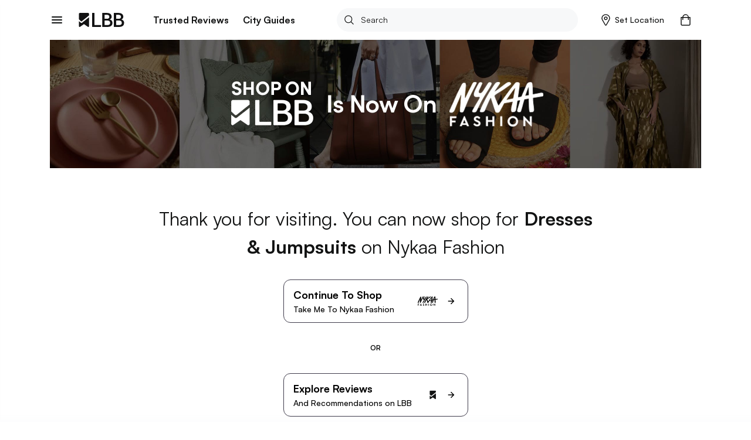

--- FILE ---
content_type: application/javascript; charset=UTF-8
request_url: https://lbb.in/_next/static/chunks/main-8195407c9506db441964.js
body_size: 39604
content:
_N_E=(("undefined"!==typeof self?self:this).webpackJsonp_N_E=("undefined"!==typeof self?self:this).webpackJsonp_N_E||[]).push([[4],{"+Xmh":function(t,n,e){e("jm62"),t.exports=e("g3g5").Object.getOwnPropertyDescriptors},"+auO":function(t,n,e){var r=e("XKFU"),i=e("lvtm");r(r.S,"Math",{cbrt:function(t){return i(t=+t)*Math.pow(Math.abs(t),1/3)}})},"+lvF":function(t,n,e){t.exports=e("VTer")("native-function-to-string",Function.toString)},"+oPb":function(t,n,e){"use strict";e("OGtf")("blink",(function(t){return function(){return t(this,"blink","","")}}))},"+rLv":function(t,n,e){var r=e("dyZX").document;t.exports=r&&r.documentElement},"/8Fb":function(t,n,e){var r=e("XKFU"),i=e("UExd")(!0);r(r.S,"Object",{entries:function(t){return i(t)}})},"/KAi":function(t,n,e){var r=e("XKFU"),i=e("dyZX").isFinite;r(r.S,"Number",{isFinite:function(t){return"number"==typeof t&&i(t)}})},"/SS/":function(t,n,e){var r=e("XKFU");r(r.S,"Object",{setPrototypeOf:e("i5dc").set})},"/e88":function(t,n){t.exports="\t\n\v\f\r \xa0\u1680\u180e\u2000\u2001\u2002\u2003\u2004\u2005\u2006\u2007\u2008\u2009\u200a\u202f\u205f\u3000\u2028\u2029\ufeff"},0:function(t,n,e){e("55Il"),t.exports=e("BMP1")},"0/R4":function(t,n){t.exports=function(t){return"object"===typeof t?null!==t:"function"===typeof t}},"0E+W":function(t,n,e){e("elZq")("Array")},"0LDn":function(t,n,e){"use strict";e("OGtf")("italics",(function(t){return function(){return t(this,"i","","")}}))},"0YWM":function(t,n,e){var r=e("EemH"),i=e("OP3Y"),o=e("aagx"),u=e("XKFU"),a=e("0/R4"),c=e("y3w9");u(u.S,"Reflect",{get:function t(n,e){var u,f,s=arguments.length<3?n:arguments[2];return c(n)===s?n[e]:(u=r.f(n,e))?o(u,"value")?u.value:void 0!==u.get?u.get.call(s):void 0:a(f=i(n))?t(f,e,s):void 0}})},"0l/t":function(t,n,e){"use strict";var r=e("XKFU"),i=e("CkkT")(2);r(r.P+r.F*!e("LyE8")([].filter,!0),"Array",{filter:function(t){return i(this,t,arguments[1])}})},"0mN4":function(t,n,e){"use strict";e("OGtf")("fixed",(function(t){return function(){return t(this,"tt","","")}}))},"0sNQ":function(t,n){"trimStart"in String.prototype||(String.prototype.trimStart=String.prototype.trimLeft),"trimEnd"in String.prototype||(String.prototype.trimEnd=String.prototype.trimRight),"description"in Symbol.prototype||Object.defineProperty(Symbol.prototype,"description",{get:function(){return/\((.+)\)/.exec(this)[1]}}),Array.prototype.flat||(Array.prototype.flat=function(t,n){return n=this.concat.apply([],this),t>1&&n.some(Array.isArray)?n.flat(t-1):n},Array.prototype.flatMap=function(t,n){return this.map(t,n).flat()}),Promise.prototype.finally||(Promise.prototype.finally=function(t){if("function"!=typeof t)return this.then(t,t);var n=this.constructor||Promise;return this.then((function(e){return n.resolve(t()).then((function(){return e}))}),(function(e){return n.resolve(t()).then((function(){throw e}))}))})},"0sh+":function(t,n,e){var r=e("quPj"),i=e("vhPU");t.exports=function(t,n,e){if(r(n))throw TypeError("String#"+e+" doesn't accept regex!");return String(i(t))}},"11IZ":function(t,n,e){var r=e("dyZX").parseFloat,i=e("qncB").trim;t.exports=1/r(e("/e88")+"-0")!==-1/0?function(t){var n=i(String(t),3),e=r(n);return 0===e&&"-"==n.charAt(0)?-0:e}:r},"1MBn":function(t,n,e){var r=e("DVgA"),i=e("JiEa"),o=e("UqcF");t.exports=function(t){var n=r(t),e=i.f;if(e)for(var u,a=e(t),c=o.f,f=0;a.length>f;)c.call(t,u=a[f++])&&n.push(u);return n}},"1TsA":function(t,n){t.exports=function(t,n){return{value:n,done:!!t}}},"1ccW":function(t,n){function e(){return t.exports=e=Object.assign||function(t){for(var n=1;n<arguments.length;n++){var e=arguments[n];for(var r in e)Object.prototype.hasOwnProperty.call(e,r)&&(t[r]=e[r])}return t},e.apply(this,arguments)}t.exports=e},"1sa7":function(t,n){t.exports=Math.log1p||function(t){return(t=+t)>-1e-8&&t<1e-8?t-t*t/2:Math.log(1+t)}},"25dN":function(t,n,e){var r=e("XKFU");r(r.S,"Object",{is:e("g6HL")})},"2OiF":function(t,n){t.exports=function(t){if("function"!=typeof t)throw TypeError(t+" is not a function!");return t}},"2Spj":function(t,n,e){var r=e("XKFU");r(r.P,"Function",{bind:e("8MEG")})},"2atp":function(t,n,e){var r=e("XKFU"),i=Math.atanh;r(r.S+r.F*!(i&&1/i(-0)<0),"Math",{atanh:function(t){return 0==(t=+t)?t:Math.log((1+t)/(1-t))/2}})},"3Lyj":function(t,n,e){var r=e("KroJ");t.exports=function(t,n,e){for(var i in n)r(t,i,n[i],e);return t}},"3xty":function(t,n,e){var r=e("XKFU"),i=e("2OiF"),o=e("y3w9"),u=(e("dyZX").Reflect||{}).apply,a=Function.apply;r(r.S+r.F*!e("eeVq")((function(){u((function(){}))})),"Reflect",{apply:function(t,n,e){var r=i(t),c=o(e);return u?u(r,n,c):a.call(r,n,c)}})},"4LiD":function(t,n,e){"use strict";var r=e("dyZX"),i=e("XKFU"),o=e("KroJ"),u=e("3Lyj"),a=e("Z6vF"),c=e("SlkY"),f=e("9gX7"),s=e("0/R4"),l=e("eeVq"),h=e("XMVh"),p=e("fyDq"),v=e("Xbzi");t.exports=function(t,n,e,d,y,g){var m=r[t],b=m,w=y?"set":"add",x=b&&b.prototype,S={},F=function(t){var n=x[t];o(x,t,"delete"==t||"has"==t?function(t){return!(g&&!s(t))&&n.call(this,0===t?0:t)}:"get"==t?function(t){return g&&!s(t)?void 0:n.call(this,0===t?0:t)}:"add"==t?function(t){return n.call(this,0===t?0:t),this}:function(t,e){return n.call(this,0===t?0:t,e),this})};if("function"==typeof b&&(g||x.forEach&&!l((function(){(new b).entries().next()})))){var E=new b,_=E[w](g?{}:-0,1)!=E,P=l((function(){E.has(1)})),O=h((function(t){new b(t)})),A=!g&&l((function(){for(var t=new b,n=5;n--;)t[w](n,n);return!t.has(-0)}));O||((b=n((function(n,e){f(n,b,t);var r=v(new m,n,b);return void 0!=e&&c(e,y,r[w],r),r}))).prototype=x,x.constructor=b),(P||A)&&(F("delete"),F("has"),y&&F("get")),(A||_)&&F(w),g&&x.clear&&delete x.clear}else b=d.getConstructor(n,t,y,w),u(b.prototype,e),a.NEED=!0;return p(b,t),S[t]=b,i(i.G+i.W+i.F*(b!=m),S),g||d.setStrong(b,t,y),b}},"4R4u":function(t,n){t.exports="constructor,hasOwnProperty,isPrototypeOf,propertyIsEnumerable,toLocaleString,toString,valueOf".split(",")},"55Il":function(t,n,e){"use strict";e("g2aq");var r,i=(r=e("VsWn"))&&r.__esModule?r:{default:r};i.default._babelPolyfill&&"undefined"!==typeof console&&console.warn&&console.warn("@babel/polyfill is loaded more than once on this page. This is probably not desirable/intended and may have consequences if different versions of the polyfills are applied sequentially. If you do need to load the polyfill more than once, use @babel/polyfill/noConflict instead to bypass the warning."),i.default._babelPolyfill=!0},"5Pf0":function(t,n,e){var r=e("S/j/"),i=e("OP3Y");e("Xtr8")("getPrototypeOf",(function(){return function(t){return i(r(t))}}))},"694e":function(t,n,e){var r=e("EemH"),i=e("XKFU"),o=e("y3w9");i(i.S,"Reflect",{getOwnPropertyDescriptor:function(t,n){return r.f(o(t),n)}})},"69bn":function(t,n,e){var r=e("y3w9"),i=e("2OiF"),o=e("K0xU")("species");t.exports=function(t,n){var e,u=r(t).constructor;return void 0===u||void 0==(e=r(u)[o])?n:i(e)}},"6AQ9":function(t,n,e){"use strict";var r=e("XKFU"),i=e("8a7r");r(r.S+r.F*e("eeVq")((function(){function t(){}return!(Array.of.call(t)instanceof t)})),"Array",{of:function(){for(var t=0,n=arguments.length,e=new("function"==typeof this?this:Array)(n);n>t;)i(e,t,arguments[t++]);return e.length=n,e}})},"6FMO":function(t,n,e){var r=e("0/R4"),i=e("EWmC"),o=e("K0xU")("species");t.exports=function(t){var n;return i(t)&&("function"!=typeof(n=t.constructor)||n!==Array&&!i(n.prototype)||(n=void 0),r(n)&&null===(n=n[o])&&(n=void 0)),void 0===n?Array:n}},"6VaU":function(t,n,e){"use strict";var r=e("XKFU"),i=e("xF/b"),o=e("S/j/"),u=e("ne8i"),a=e("2OiF"),c=e("zRwo");r(r.P,"Array",{flatMap:function(t){var n,e,r=o(this);return a(t),n=u(r.length),e=c(r,0),i(e,r,r,n,0,1,t,arguments[1]),e}}),e("nGyu")("flatMap")},"7DDg":function(t,n,e){"use strict";if(e("nh4g")){var r=e("LQAc"),i=e("dyZX"),o=e("eeVq"),u=e("XKFU"),a=e("D4iV"),c=e("7Qtz"),f=e("m0Pp"),s=e("9gX7"),l=e("RjD/"),h=e("Mukb"),p=e("3Lyj"),v=e("RYi7"),d=e("ne8i"),y=e("Cfrj"),g=e("d/Gc"),m=e("apmT"),b=e("aagx"),w=e("I8a+"),x=e("0/R4"),S=e("S/j/"),F=e("M6Qj"),E=e("Kuth"),_=e("OP3Y"),P=e("kJMx").f,O=e("J+6e"),A=e("ylqs"),T=e("K0xU"),M=e("CkkT"),U=e("w2a5"),j=e("69bn"),I=e("yt8O"),R=e("hPIQ"),X=e("XMVh"),K=e("elZq"),L=e("Nr18"),N=e("upKx"),k=e("hswa"),D=e("EemH"),C=k.f,V=D.f,q=i.RangeError,G=i.TypeError,W=i.Uint8Array,Z=Array.prototype,B=c.ArrayBuffer,Y=c.DataView,z=M(0),J=M(2),H=M(3),Q=M(4),$=M(5),tt=M(6),nt=U(!0),et=U(!1),rt=I.values,it=I.keys,ot=I.entries,ut=Z.lastIndexOf,at=Z.reduce,ct=Z.reduceRight,ft=Z.join,st=Z.sort,lt=Z.slice,ht=Z.toString,pt=Z.toLocaleString,vt=T("iterator"),dt=T("toStringTag"),yt=A("typed_constructor"),gt=A("def_constructor"),mt=a.CONSTR,bt=a.TYPED,wt=a.VIEW,xt=M(1,(function(t,n){return Pt(j(t,t[gt]),n)})),St=o((function(){return 1===new W(new Uint16Array([1]).buffer)[0]})),Ft=!!W&&!!W.prototype.set&&o((function(){new W(1).set({})})),Et=function(t,n){var e=v(t);if(e<0||e%n)throw q("Wrong offset!");return e},_t=function(t){if(x(t)&&bt in t)return t;throw G(t+" is not a typed array!")},Pt=function(t,n){if(!x(t)||!(yt in t))throw G("It is not a typed array constructor!");return new t(n)},Ot=function(t,n){return At(j(t,t[gt]),n)},At=function(t,n){for(var e=0,r=n.length,i=Pt(t,r);r>e;)i[e]=n[e++];return i},Tt=function(t,n,e){C(t,n,{get:function(){return this._d[e]}})},Mt=function(t){var n,e,r,i,o,u,a=S(t),c=arguments.length,s=c>1?arguments[1]:void 0,l=void 0!==s,h=O(a);if(void 0!=h&&!F(h)){for(u=h.call(a),r=[],n=0;!(o=u.next()).done;n++)r.push(o.value);a=r}for(l&&c>2&&(s=f(s,arguments[2],2)),n=0,e=d(a.length),i=Pt(this,e);e>n;n++)i[n]=l?s(a[n],n):a[n];return i},Ut=function(){for(var t=0,n=arguments.length,e=Pt(this,n);n>t;)e[t]=arguments[t++];return e},jt=!!W&&o((function(){pt.call(new W(1))})),It=function(){return pt.apply(jt?lt.call(_t(this)):_t(this),arguments)},Rt={copyWithin:function(t,n){return N.call(_t(this),t,n,arguments.length>2?arguments[2]:void 0)},every:function(t){return Q(_t(this),t,arguments.length>1?arguments[1]:void 0)},fill:function(t){return L.apply(_t(this),arguments)},filter:function(t){return Ot(this,J(_t(this),t,arguments.length>1?arguments[1]:void 0))},find:function(t){return $(_t(this),t,arguments.length>1?arguments[1]:void 0)},findIndex:function(t){return tt(_t(this),t,arguments.length>1?arguments[1]:void 0)},forEach:function(t){z(_t(this),t,arguments.length>1?arguments[1]:void 0)},indexOf:function(t){return et(_t(this),t,arguments.length>1?arguments[1]:void 0)},includes:function(t){return nt(_t(this),t,arguments.length>1?arguments[1]:void 0)},join:function(t){return ft.apply(_t(this),arguments)},lastIndexOf:function(t){return ut.apply(_t(this),arguments)},map:function(t){return xt(_t(this),t,arguments.length>1?arguments[1]:void 0)},reduce:function(t){return at.apply(_t(this),arguments)},reduceRight:function(t){return ct.apply(_t(this),arguments)},reverse:function(){for(var t,n=_t(this).length,e=Math.floor(n/2),r=0;r<e;)t=this[r],this[r++]=this[--n],this[n]=t;return this},some:function(t){return H(_t(this),t,arguments.length>1?arguments[1]:void 0)},sort:function(t){return st.call(_t(this),t)},subarray:function(t,n){var e=_t(this),r=e.length,i=g(t,r);return new(j(e,e[gt]))(e.buffer,e.byteOffset+i*e.BYTES_PER_ELEMENT,d((void 0===n?r:g(n,r))-i))}},Xt=function(t,n){return Ot(this,lt.call(_t(this),t,n))},Kt=function(t){_t(this);var n=Et(arguments[1],1),e=this.length,r=S(t),i=d(r.length),o=0;if(i+n>e)throw q("Wrong length!");for(;o<i;)this[n+o]=r[o++]},Lt={entries:function(){return ot.call(_t(this))},keys:function(){return it.call(_t(this))},values:function(){return rt.call(_t(this))}},Nt=function(t,n){return x(t)&&t[bt]&&"symbol"!=typeof n&&n in t&&String(+n)==String(n)},kt=function(t,n){return Nt(t,n=m(n,!0))?l(2,t[n]):V(t,n)},Dt=function(t,n,e){return!(Nt(t,n=m(n,!0))&&x(e)&&b(e,"value"))||b(e,"get")||b(e,"set")||e.configurable||b(e,"writable")&&!e.writable||b(e,"enumerable")&&!e.enumerable?C(t,n,e):(t[n]=e.value,t)};mt||(D.f=kt,k.f=Dt),u(u.S+u.F*!mt,"Object",{getOwnPropertyDescriptor:kt,defineProperty:Dt}),o((function(){ht.call({})}))&&(ht=pt=function(){return ft.call(this)});var Ct=p({},Rt);p(Ct,Lt),h(Ct,vt,Lt.values),p(Ct,{slice:Xt,set:Kt,constructor:function(){},toString:ht,toLocaleString:It}),Tt(Ct,"buffer","b"),Tt(Ct,"byteOffset","o"),Tt(Ct,"byteLength","l"),Tt(Ct,"length","e"),C(Ct,dt,{get:function(){return this[bt]}}),t.exports=function(t,n,e,c){var f=t+((c=!!c)?"Clamped":"")+"Array",l="get"+t,p="set"+t,v=i[f],g=v||{},m=v&&_(v),b=!v||!a.ABV,S={},F=v&&v.prototype,O=function(t,e){C(t,e,{get:function(){return function(t,e){var r=t._d;return r.v[l](e*n+r.o,St)}(this,e)},set:function(t){return function(t,e,r){var i=t._d;c&&(r=(r=Math.round(r))<0?0:r>255?255:255&r),i.v[p](e*n+i.o,r,St)}(this,e,t)},enumerable:!0})};b?(v=e((function(t,e,r,i){s(t,v,f,"_d");var o,u,a,c,l=0,p=0;if(x(e)){if(!(e instanceof B||"ArrayBuffer"==(c=w(e))||"SharedArrayBuffer"==c))return bt in e?At(v,e):Mt.call(v,e);o=e,p=Et(r,n);var g=e.byteLength;if(void 0===i){if(g%n)throw q("Wrong length!");if((u=g-p)<0)throw q("Wrong length!")}else if((u=d(i)*n)+p>g)throw q("Wrong length!");a=u/n}else a=y(e),o=new B(u=a*n);for(h(t,"_d",{b:o,o:p,l:u,e:a,v:new Y(o)});l<a;)O(t,l++)})),F=v.prototype=E(Ct),h(F,"constructor",v)):o((function(){v(1)}))&&o((function(){new v(-1)}))&&X((function(t){new v,new v(null),new v(1.5),new v(t)}),!0)||(v=e((function(t,e,r,i){var o;return s(t,v,f),x(e)?e instanceof B||"ArrayBuffer"==(o=w(e))||"SharedArrayBuffer"==o?void 0!==i?new g(e,Et(r,n),i):void 0!==r?new g(e,Et(r,n)):new g(e):bt in e?At(v,e):Mt.call(v,e):new g(y(e))})),z(m!==Function.prototype?P(g).concat(P(m)):P(g),(function(t){t in v||h(v,t,g[t])})),v.prototype=F,r||(F.constructor=v));var A=F[vt],T=!!A&&("values"==A.name||void 0==A.name),M=Lt.values;h(v,yt,!0),h(F,bt,f),h(F,wt,!0),h(F,gt,v),(c?new v(1)[dt]==f:dt in F)||C(F,dt,{get:function(){return f}}),S[f]=v,u(u.G+u.W+u.F*(v!=g),S),u(u.S,f,{BYTES_PER_ELEMENT:n}),u(u.S+u.F*o((function(){g.of.call(v,1)})),f,{from:Mt,of:Ut}),"BYTES_PER_ELEMENT"in F||h(F,"BYTES_PER_ELEMENT",n),u(u.P,f,Rt),K(f),u(u.P+u.F*Ft,f,{set:Kt}),u(u.P+u.F*!T,f,Lt),r||F.toString==ht||(F.toString=ht),u(u.P+u.F*o((function(){new v(1).slice()})),f,{slice:Xt}),u(u.P+u.F*(o((function(){return[1,2].toLocaleString()!=new v([1,2]).toLocaleString()}))||!o((function(){F.toLocaleString.call([1,2])}))),f,{toLocaleString:It}),R[f]=T?A:M,r||T||h(F,vt,M)}}else t.exports=function(){}},"7PI8":function(t,n,e){var r=e("Y7ZC");r(r.G,{global:e("5T2Y")})},"7Qtz":function(t,n,e){"use strict";var r=e("dyZX"),i=e("nh4g"),o=e("LQAc"),u=e("D4iV"),a=e("Mukb"),c=e("3Lyj"),f=e("eeVq"),s=e("9gX7"),l=e("RYi7"),h=e("ne8i"),p=e("Cfrj"),v=e("kJMx").f,d=e("hswa").f,y=e("Nr18"),g=e("fyDq"),m=r.ArrayBuffer,b=r.DataView,w=r.Math,x=r.RangeError,S=r.Infinity,F=m,E=w.abs,_=w.pow,P=w.floor,O=w.log,A=w.LN2,T=i?"_b":"buffer",M=i?"_l":"byteLength",U=i?"_o":"byteOffset";function j(t,n,e){var r,i,o,u=new Array(e),a=8*e-n-1,c=(1<<a)-1,f=c>>1,s=23===n?_(2,-24)-_(2,-77):0,l=0,h=t<0||0===t&&1/t<0?1:0;for((t=E(t))!=t||t===S?(i=t!=t?1:0,r=c):(r=P(O(t)/A),t*(o=_(2,-r))<1&&(r--,o*=2),(t+=r+f>=1?s/o:s*_(2,1-f))*o>=2&&(r++,o/=2),r+f>=c?(i=0,r=c):r+f>=1?(i=(t*o-1)*_(2,n),r+=f):(i=t*_(2,f-1)*_(2,n),r=0));n>=8;u[l++]=255&i,i/=256,n-=8);for(r=r<<n|i,a+=n;a>0;u[l++]=255&r,r/=256,a-=8);return u[--l]|=128*h,u}function I(t,n,e){var r,i=8*e-n-1,o=(1<<i)-1,u=o>>1,a=i-7,c=e-1,f=t[c--],s=127&f;for(f>>=7;a>0;s=256*s+t[c],c--,a-=8);for(r=s&(1<<-a)-1,s>>=-a,a+=n;a>0;r=256*r+t[c],c--,a-=8);if(0===s)s=1-u;else{if(s===o)return r?NaN:f?-S:S;r+=_(2,n),s-=u}return(f?-1:1)*r*_(2,s-n)}function R(t){return t[3]<<24|t[2]<<16|t[1]<<8|t[0]}function X(t){return[255&t]}function K(t){return[255&t,t>>8&255]}function L(t){return[255&t,t>>8&255,t>>16&255,t>>24&255]}function N(t){return j(t,52,8)}function k(t){return j(t,23,4)}function D(t,n,e){d(t.prototype,n,{get:function(){return this[e]}})}function C(t,n,e,r){var i=p(+e);if(i+n>t[M])throw x("Wrong index!");var o=t[T]._b,u=i+t[U],a=o.slice(u,u+n);return r?a:a.reverse()}function V(t,n,e,r,i,o){var u=p(+e);if(u+n>t[M])throw x("Wrong index!");for(var a=t[T]._b,c=u+t[U],f=r(+i),s=0;s<n;s++)a[c+s]=f[o?s:n-s-1]}if(u.ABV){if(!f((function(){m(1)}))||!f((function(){new m(-1)}))||f((function(){return new m,new m(1.5),new m(NaN),"ArrayBuffer"!=m.name}))){for(var q,G=(m=function(t){return s(this,m),new F(p(t))}).prototype=F.prototype,W=v(F),Z=0;W.length>Z;)(q=W[Z++])in m||a(m,q,F[q]);o||(G.constructor=m)}var B=new b(new m(2)),Y=b.prototype.setInt8;B.setInt8(0,2147483648),B.setInt8(1,2147483649),!B.getInt8(0)&&B.getInt8(1)||c(b.prototype,{setInt8:function(t,n){Y.call(this,t,n<<24>>24)},setUint8:function(t,n){Y.call(this,t,n<<24>>24)}},!0)}else m=function(t){s(this,m,"ArrayBuffer");var n=p(t);this._b=y.call(new Array(n),0),this[M]=n},b=function(t,n,e){s(this,b,"DataView"),s(t,m,"DataView");var r=t[M],i=l(n);if(i<0||i>r)throw x("Wrong offset!");if(i+(e=void 0===e?r-i:h(e))>r)throw x("Wrong length!");this[T]=t,this[U]=i,this[M]=e},i&&(D(m,"byteLength","_l"),D(b,"buffer","_b"),D(b,"byteLength","_l"),D(b,"byteOffset","_o")),c(b.prototype,{getInt8:function(t){return C(this,1,t)[0]<<24>>24},getUint8:function(t){return C(this,1,t)[0]},getInt16:function(t){var n=C(this,2,t,arguments[1]);return(n[1]<<8|n[0])<<16>>16},getUint16:function(t){var n=C(this,2,t,arguments[1]);return n[1]<<8|n[0]},getInt32:function(t){return R(C(this,4,t,arguments[1]))},getUint32:function(t){return R(C(this,4,t,arguments[1]))>>>0},getFloat32:function(t){return I(C(this,4,t,arguments[1]),23,4)},getFloat64:function(t){return I(C(this,8,t,arguments[1]),52,8)},setInt8:function(t,n){V(this,1,t,X,n)},setUint8:function(t,n){V(this,1,t,X,n)},setInt16:function(t,n){V(this,2,t,K,n,arguments[2])},setUint16:function(t,n){V(this,2,t,K,n,arguments[2])},setInt32:function(t,n){V(this,4,t,L,n,arguments[2])},setUint32:function(t,n){V(this,4,t,L,n,arguments[2])},setFloat32:function(t,n){V(this,4,t,k,n,arguments[2])},setFloat64:function(t,n){V(this,8,t,N,n,arguments[2])}});g(m,"ArrayBuffer"),g(b,"DataView"),a(b.prototype,u.VIEW,!0),n.ArrayBuffer=m,n.DataView=b},"7VC1":function(t,n,e){"use strict";var r=e("XKFU"),i=e("Lgjv"),o=e("ol8x"),u=/Version\/10\.\d+(\.\d+)?( Mobile\/\w+)? Safari\//.test(o);r(r.P+r.F*u,"String",{padEnd:function(t){return i(this,t,arguments.length>1?arguments[1]:void 0,!1)}})},"7h0T":function(t,n,e){var r=e("XKFU");r(r.S,"Number",{isNaN:function(t){return t!=t}})},"8+KV":function(t,n,e){"use strict";var r=e("XKFU"),i=e("CkkT")(0),o=e("LyE8")([].forEach,!0);r(r.P+r.F*!o,"Array",{forEach:function(t){return i(this,t,arguments[1])}})},"84bF":function(t,n,e){"use strict";e("OGtf")("small",(function(t){return function(){return t(this,"small","","")}}))},"8MEG":function(t,n,e){"use strict";var r=e("2OiF"),i=e("0/R4"),o=e("MfQN"),u=[].slice,a={},c=function(t,n,e){if(!(n in a)){for(var r=[],i=0;i<n;i++)r[i]="a["+i+"]";a[n]=Function("F,a","return new F("+r.join(",")+")")}return a[n](t,e)};t.exports=Function.bind||function(t){var n=r(this),e=u.call(arguments,1),a=function(){var r=e.concat(u.call(arguments));return this instanceof a?c(n,r.length,r):o(n,r,t)};return i(n.prototype)&&(a.prototype=n.prototype),a}},"8a7r":function(t,n,e){"use strict";var r=e("hswa"),i=e("RjD/");t.exports=function(t,n,e){n in t?r.f(t,n,i(0,e)):t[n]=e}},"91GP":function(t,n,e){var r=e("XKFU");r(r.S+r.F,"Object",{assign:e("czNK")})},"9AAn":function(t,n,e){"use strict";var r=e("wmvG"),i=e("s5qY");t.exports=e("4LiD")("Map",(function(t){return function(){return t(this,arguments.length>0?arguments[0]:void 0)}}),{get:function(t){var n=r.getEntry(i(this,"Map"),t);return n&&n.v},set:function(t,n){return r.def(i(this,"Map"),0===t?0:t,n)}},r,!0)},"9P93":function(t,n,e){var r=e("XKFU"),i=Math.imul;r(r.S+r.F*e("eeVq")((function(){return-5!=i(4294967295,5)||2!=i.length})),"Math",{imul:function(t,n){var e=+t,r=+n,i=65535&e,o=65535&r;return 0|i*o+((65535&e>>>16)*o+i*(65535&r>>>16)<<16>>>0)}})},"9VmF":function(t,n,e){"use strict";var r=e("XKFU"),i=e("ne8i"),o=e("0sh+"),u="".startsWith;r(r.P+r.F*e("UUeW")("startsWith"),"String",{startsWith:function(t){var n=o(this,t,"startsWith"),e=i(Math.min(arguments.length>1?arguments[1]:void 0,n.length)),r=String(t);return u?u.call(n,r,e):n.slice(e,e+r.length)===r}})},"9XZr":function(t,n,e){"use strict";var r=e("XKFU"),i=e("Lgjv"),o=e("ol8x"),u=/Version\/10\.\d+(\.\d+)?( Mobile\/\w+)? Safari\//.test(o);r(r.P+r.F*u,"String",{padStart:function(t){return i(this,t,arguments.length>1?arguments[1]:void 0,!0)}})},"9gX7":function(t,n){t.exports=function(t,n,e,r){if(!(t instanceof n)||void 0!==r&&r in t)throw TypeError(e+": incorrect invocation!");return t}},"9rMk":function(t,n,e){var r=e("XKFU");r(r.S,"Reflect",{has:function(t,n){return n in t}})},A2zW:function(t,n,e){"use strict";var r=e("XKFU"),i=e("RYi7"),o=e("vvmO"),u=e("l0Rn"),a=1..toFixed,c=Math.floor,f=[0,0,0,0,0,0],s="Number.toFixed: incorrect invocation!",l=function(t,n){for(var e=-1,r=n;++e<6;)r+=t*f[e],f[e]=r%1e7,r=c(r/1e7)},h=function(t){for(var n=6,e=0;--n>=0;)e+=f[n],f[n]=c(e/t),e=e%t*1e7},p=function(){for(var t=6,n="";--t>=0;)if(""!==n||0===t||0!==f[t]){var e=String(f[t]);n=""===n?e:n+u.call("0",7-e.length)+e}return n},v=function(t,n,e){return 0===n?e:n%2===1?v(t,n-1,e*t):v(t*t,n/2,e)};r(r.P+r.F*(!!a&&("0.000"!==8e-5.toFixed(3)||"1"!==.9.toFixed(0)||"1.25"!==1.255.toFixed(2)||"1000000000000000128"!==(0xde0b6b3a7640080).toFixed(0))||!e("eeVq")((function(){a.call({})}))),"Number",{toFixed:function(t){var n,e,r,a,c=o(this,s),f=i(t),d="",y="0";if(f<0||f>20)throw RangeError(s);if(c!=c)return"NaN";if(c<=-1e21||c>=1e21)return String(c);if(c<0&&(d="-",c=-c),c>1e-21)if(e=(n=function(t){for(var n=0,e=t;e>=4096;)n+=12,e/=4096;for(;e>=2;)n+=1,e/=2;return n}(c*v(2,69,1))-69)<0?c*v(2,-n,1):c/v(2,n,1),e*=4503599627370496,(n=52-n)>0){for(l(0,e),r=f;r>=7;)l(1e7,0),r-=7;for(l(v(10,r,1),0),r=n-1;r>=23;)h(1<<23),r-=23;h(1<<r),l(1,1),h(2),y=p()}else l(0,e),l(1<<-n,0),y=p()+u.call("0",f);return y=f>0?d+((a=y.length)<=f?"0."+u.call("0",f-a)+y:y.slice(0,a-f)+"."+y.slice(a-f)):d+y}})},A5AN:function(t,n,e){"use strict";var r=e("AvRE")(!0);t.exports=function(t,n,e){return n+(e?r(t,n).length:1)}},Afnz:function(t,n,e){"use strict";var r=e("LQAc"),i=e("XKFU"),o=e("KroJ"),u=e("Mukb"),a=e("hPIQ"),c=e("QaDb"),f=e("fyDq"),s=e("OP3Y"),l=e("K0xU")("iterator"),h=!([].keys&&"next"in[].keys()),p=function(){return this};t.exports=function(t,n,e,v,d,y,g){c(e,n,v);var m,b,w,x=function(t){if(!h&&t in _)return _[t];switch(t){case"keys":case"values":return function(){return new e(this,t)}}return function(){return new e(this,t)}},S=n+" Iterator",F="values"==d,E=!1,_=t.prototype,P=_[l]||_["@@iterator"]||d&&_[d],O=P||x(d),A=d?F?x("entries"):O:void 0,T="Array"==n&&_.entries||P;if(T&&(w=s(T.call(new t)))!==Object.prototype&&w.next&&(f(w,S,!0),r||"function"==typeof w[l]||u(w,l,p)),F&&P&&"values"!==P.name&&(E=!0,O=function(){return P.call(this)}),r&&!g||!h&&!E&&_[l]||u(_,l,O),a[n]=O,a[S]=p,d)if(m={values:F?O:x("values"),keys:y?O:x("keys"),entries:A},g)for(b in m)b in _||o(_,b,m[b]);else i(i.P+i.F*(h||E),n,m);return m}},AphP:function(t,n,e){"use strict";var r=e("XKFU"),i=e("S/j/"),o=e("apmT");r(r.P+r.F*e("eeVq")((function(){return null!==new Date(NaN).toJSON()||1!==Date.prototype.toJSON.call({toISOString:function(){return 1}})})),"Date",{toJSON:function(t){var n=i(this),e=o(n);return"number"!=typeof e||isFinite(e)?n.toISOString():null}})},AvRE:function(t,n,e){var r=e("RYi7"),i=e("vhPU");t.exports=function(t){return function(n,e){var o,u,a=String(i(n)),c=r(e),f=a.length;return c<0||c>=f?t?"":void 0:(o=a.charCodeAt(c))<55296||o>56319||c+1===f||(u=a.charCodeAt(c+1))<56320||u>57343?t?a.charAt(c):o:t?a.slice(c,c+2):u-56320+(o-55296<<10)+65536}}},BC7C:function(t,n,e){var r=e("XKFU");r(r.S,"Math",{fround:e("kcoS")})},"BJ/l":function(t,n,e){var r=e("XKFU");r(r.S,"Math",{log1p:e("1sa7")})},BMP1:function(t,n,e){"use strict";var r=e("7KCV")(e("IKlv"));window.next=r,(0,r.default)().catch(console.error)},BP8U:function(t,n,e){var r=e("XKFU"),i=e("PKUr");r(r.S+r.F*(Number.parseInt!=i),"Number",{parseInt:i})},Btvt:function(t,n,e){"use strict";var r=e("I8a+"),i={};i[e("K0xU")("toStringTag")]="z",i+""!="[object z]"&&e("KroJ")(Object.prototype,"toString",(function(){return"[object "+r(this)+"]"}),!0)},"C/va":function(t,n,e){"use strict";var r=e("y3w9");t.exports=function(){var t=r(this),n="";return t.global&&(n+="g"),t.ignoreCase&&(n+="i"),t.multiline&&(n+="m"),t.unicode&&(n+="u"),t.sticky&&(n+="y"),n}},CX2u:function(t,n,e){"use strict";var r=e("XKFU"),i=e("g3g5"),o=e("dyZX"),u=e("69bn"),a=e("vKrd");r(r.P+r.R,"Promise",{finally:function(t){var n=u(this,i.Promise||o.Promise),e="function"==typeof t;return this.then(e?function(e){return a(n,t()).then((function(){return e}))}:t,e?function(e){return a(n,t()).then((function(){throw e}))}:t)}})},Cfrj:function(t,n,e){var r=e("RYi7"),i=e("ne8i");t.exports=function(t){if(void 0===t)return 0;var n=r(t),e=i(n);if(n!==e)throw RangeError("Wrong length!");return e}},CkkT:function(t,n,e){var r=e("m0Pp"),i=e("Ymqv"),o=e("S/j/"),u=e("ne8i"),a=e("zRwo");t.exports=function(t,n){var e=1==t,c=2==t,f=3==t,s=4==t,l=6==t,h=5==t||l,p=n||a;return function(n,a,v){for(var d,y,g=o(n),m=i(g),b=r(a,v,3),w=u(m.length),x=0,S=e?p(n,w):c?p(n,0):void 0;w>x;x++)if((h||x in m)&&(y=b(d=m[x],x,g),t))if(e)S[x]=y;else if(y)switch(t){case 3:return!0;case 5:return d;case 6:return x;case 2:S.push(d)}else if(s)return!1;return l?-1:f||s?s:S}}},CyHz:function(t,n,e){var r=e("XKFU");r(r.S,"Math",{sign:e("lvtm")})},D4iV:function(t,n,e){for(var r,i=e("dyZX"),o=e("Mukb"),u=e("ylqs"),a=u("typed_array"),c=u("view"),f=!(!i.ArrayBuffer||!i.DataView),s=f,l=0,h="Int8Array,Uint8Array,Uint8ClampedArray,Int16Array,Uint16Array,Int32Array,Uint32Array,Float32Array,Float64Array".split(",");l<9;)(r=i[h[l++]])?(o(r.prototype,a,!0),o(r.prototype,c,!0)):s=!1;t.exports={ABV:f,CONSTR:s,TYPED:a,VIEW:c}},DNiP:function(t,n,e){"use strict";var r=e("XKFU"),i=e("eyMr");r(r.P+r.F*!e("LyE8")([].reduce,!0),"Array",{reduce:function(t){return i(this,t,arguments.length,arguments[1],!1)}})},DVgA:function(t,n,e){var r=e("zhAb"),i=e("4R4u");t.exports=Object.keys||function(t){return r(t,i)}},DW2E:function(t,n,e){var r=e("0/R4"),i=e("Z6vF").onFreeze;e("Xtr8")("freeze",(function(t){return function(n){return t&&r(n)?t(i(n)):n}}))},DqTX:function(t,n,e){"use strict";var r=e("zoAU");n.__esModule=!0,n.default=function(t){var n=document.getElementsByTagName("head")[0],e=new Set(n.children);u(e,t.map((function(t){var n=r(t,2),e=n[0],o=n[1];return(0,i.createElement)(e,o)})),!1);var o=null;return{mountedInstances:new Set,updateHead:function(t){var n=o=Promise.resolve().then((function(){n===o&&(o=null,u(e,t,!0))}))}}};var i=e("q1tI"),o={acceptCharset:"accept-charset",className:"class",htmlFor:"for",httpEquiv:"http-equiv"};function u(t,n,e){var r=document.getElementsByTagName("head")[0],i=new Set(t);n.forEach((function(n){if("title"!==n.type){for(var e=function(t){var n=t.type,e=t.props,r=document.createElement(n);for(var i in e)if(e.hasOwnProperty(i)&&"children"!==i&&"dangerouslySetInnerHTML"!==i&&void 0!==e[i]){var u=o[i]||i.toLowerCase();r.setAttribute(u,e[i])}var a=e.children,c=e.dangerouslySetInnerHTML;return c?r.innerHTML=c.__html||"":a&&(r.textContent="string"===typeof a?a:Array.isArray(a)?a.join(""):""),r}(n),u=t.values();;){var a=u.next(),c=a.done,f=a.value;if(null==f?void 0:f.isEqualNode(e))return void i.delete(f);if(c)break}t.add(e),r.appendChild(e)}else{var s="";if(n){var l=n.props.children;s="string"===typeof l?l:Array.isArray(l)?l.join(""):""}s!==document.title&&(document.title=s)}})),i.forEach((function(n){e&&n.parentNode.removeChild(n),t.delete(n)}))}},EK0E:function(t,n,e){"use strict";var r,i=e("dyZX"),o=e("CkkT")(0),u=e("KroJ"),a=e("Z6vF"),c=e("czNK"),f=e("ZD67"),s=e("0/R4"),l=e("s5qY"),h=e("s5qY"),p=!i.ActiveXObject&&"ActiveXObject"in i,v=a.getWeak,d=Object.isExtensible,y=f.ufstore,g=function(t){return function(){return t(this,arguments.length>0?arguments[0]:void 0)}},m={get:function(t){if(s(t)){var n=v(t);return!0===n?y(l(this,"WeakMap")).get(t):n?n[this._i]:void 0}},set:function(t,n){return f.def(l(this,"WeakMap"),t,n)}},b=t.exports=e("4LiD")("WeakMap",g,m,f,!0,!0);h&&p&&(c((r=f.getConstructor(g,"WeakMap")).prototype,m),a.NEED=!0,o(["delete","has","get","set"],(function(t){var n=b.prototype,e=n[t];u(n,t,(function(n,i){if(s(n)&&!d(n)){this._f||(this._f=new r);var o=this._f[t](n,i);return"set"==t?this:o}return e.call(this,n,i)}))})))},EWmC:function(t,n,e){var r=e("LZWt");t.exports=Array.isArray||function(t){return"Array"==r(t)}},EemH:function(t,n,e){var r=e("UqcF"),i=e("RjD/"),o=e("aCFj"),u=e("apmT"),a=e("aagx"),c=e("xpql"),f=Object.getOwnPropertyDescriptor;n.f=e("nh4g")?f:function(t,n){if(t=o(t),n=u(n,!0),c)try{return f(t,n)}catch(e){}if(a(t,n))return i(!r.f.call(t,n),t[n])}},"Ew+T":function(t,n,e){var r=e("XKFU"),i=e("GZEu");r(r.G+r.B,{setImmediate:i.set,clearImmediate:i.clear})},FDph:function(t,n,e){e("Z2Ku"),t.exports=e("g3g5").Array.includes},FEjr:function(t,n,e){"use strict";e("OGtf")("strike",(function(t){return function(){return t(this,"strike","","")}}))},FJW5:function(t,n,e){var r=e("hswa"),i=e("y3w9"),o=e("DVgA");t.exports=e("nh4g")?Object.defineProperties:function(t,n){i(t);for(var e,u=o(n),a=u.length,c=0;a>c;)r.f(t,e=u[c++],n[e]);return t}},FLlr:function(t,n,e){var r=e("XKFU");r(r.P,"String",{repeat:e("l0Rn")})},Faw5:function(t,n,e){e("7DDg")("Int16",2,(function(t){return function(n,e,r){return t(this,n,e,r)}}))},FlsD:function(t,n,e){var r=e("0/R4");e("Xtr8")("isExtensible",(function(t){return function(n){return!!r(n)&&(!t||t(n))}}))},FxUG:function(t,n,e){e("R5XZ"),e("Ew+T"),e("rGqo"),t.exports=e("g3g5")},GNAe:function(t,n,e){var r=e("XKFU"),i=e("PKUr");r(r.G+r.F*(parseInt!=i),{parseInt:i})},GZEu:function(t,n,e){var r,i,o,u=e("m0Pp"),a=e("MfQN"),c=e("+rLv"),f=e("Iw71"),s=e("dyZX"),l=s.process,h=s.setImmediate,p=s.clearImmediate,v=s.MessageChannel,d=s.Dispatch,y=0,g={},m=function(){var t=+this;if(g.hasOwnProperty(t)){var n=g[t];delete g[t],n()}},b=function(t){m.call(t.data)};h&&p||(h=function(t){for(var n=[],e=1;arguments.length>e;)n.push(arguments[e++]);return g[++y]=function(){a("function"==typeof t?t:Function(t),n)},r(y),y},p=function(t){delete g[t]},"process"==e("LZWt")(l)?r=function(t){l.nextTick(u(m,t,1))}:d&&d.now?r=function(t){d.now(u(m,t,1))}:v?(o=(i=new v).port2,i.port1.onmessage=b,r=u(o.postMessage,o,1)):s.addEventListener&&"function"==typeof postMessage&&!s.importScripts?(r=function(t){s.postMessage(t+"","*")},s.addEventListener("message",b,!1)):r="onreadystatechange"in f("script")?function(t){c.appendChild(f("script")).onreadystatechange=function(){c.removeChild(this),m.call(t)}}:function(t){setTimeout(u(m,t,1),0)}),t.exports={set:h,clear:p}},H6hf:function(t,n,e){var r=e("y3w9");t.exports=function(t,n,e,i){try{return i?n(r(e)[0],e[1]):n(e)}catch(u){var o=t.return;throw void 0!==o&&r(o.call(t)),u}}},"HAE/":function(t,n,e){var r=e("XKFU");r(r.S+r.F*!e("nh4g"),"Object",{defineProperty:e("hswa").f})},HEwt:function(t,n,e){"use strict";var r=e("m0Pp"),i=e("XKFU"),o=e("S/j/"),u=e("H6hf"),a=e("M6Qj"),c=e("ne8i"),f=e("8a7r"),s=e("J+6e");i(i.S+i.F*!e("XMVh")((function(t){Array.from(t)})),"Array",{from:function(t){var n,e,i,l,h=o(t),p="function"==typeof this?this:Array,v=arguments.length,d=v>1?arguments[1]:void 0,y=void 0!==d,g=0,m=s(h);if(y&&(d=r(d,v>2?arguments[2]:void 0,2)),void 0==m||p==Array&&a(m))for(e=new p(n=c(h.length));n>g;g++)f(e,g,y?d(h[g],g):h[g]);else for(l=m.call(h),e=new p;!(i=l.next()).done;g++)f(e,g,y?u(l,d,[i.value,g],!0):i.value);return e.length=g,e}})},I5cv:function(t,n,e){var r=e("XKFU"),i=e("Kuth"),o=e("2OiF"),u=e("y3w9"),a=e("0/R4"),c=e("eeVq"),f=e("8MEG"),s=(e("dyZX").Reflect||{}).construct,l=c((function(){function t(){}return!(s((function(){}),[],t)instanceof t)})),h=!c((function(){s((function(){}))}));r(r.S+r.F*(l||h),"Reflect",{construct:function(t,n){o(t),u(n);var e=arguments.length<3?t:o(arguments[2]);if(h&&!l)return s(t,n,e);if(t==e){switch(n.length){case 0:return new t;case 1:return new t(n[0]);case 2:return new t(n[0],n[1]);case 3:return new t(n[0],n[1],n[2]);case 4:return new t(n[0],n[1],n[2],n[3])}var r=[null];return r.push.apply(r,n),new(f.apply(t,r))}var c=e.prototype,p=i(a(c)?c:Object.prototype),v=Function.apply.call(t,p,n);return a(v)?v:p}})},I74W:function(t,n,e){"use strict";e("qncB")("trimLeft",(function(t){return function(){return t(this,1)}}),"trimStart")},I78e:function(t,n,e){"use strict";var r=e("XKFU"),i=e("+rLv"),o=e("LZWt"),u=e("d/Gc"),a=e("ne8i"),c=[].slice;r(r.P+r.F*e("eeVq")((function(){i&&c.call(i)})),"Array",{slice:function(t,n){var e=a(this.length),r=o(this);if(n=void 0===n?e:n,"Array"==r)return c.call(this,t,n);for(var i=u(t,e),f=u(n,e),s=a(f-i),l=new Array(s),h=0;h<s;h++)l[h]="String"==r?this.charAt(i+h):this[i+h];return l}})},"I8a+":function(t,n,e){var r=e("LZWt"),i=e("K0xU")("toStringTag"),o="Arguments"==r(function(){return arguments}());t.exports=function(t){var n,e,u;return void 0===t?"Undefined":null===t?"Null":"string"==typeof(e=function(t,n){try{return t[n]}catch(e){}}(n=Object(t),i))?e:o?r(n):"Object"==(u=r(n))&&"function"==typeof n.callee?"Arguments":u}},IKlv:function(t,n,e){"use strict";var r=e("qVT1"),i=e("/GRZ"),o=e("i2R6"),u=e("tCBg"),a=e("T0f4"),c=e("48fX"),f=e("zoAU");function s(){var t,n,e="function"==typeof Symbol?Symbol:{},r=e.iterator||"@@iterator",i=e.toStringTag||"@@toStringTag";function o(e,r,i,o){var c=r&&r.prototype instanceof a?r:a,f=Object.create(c.prototype);return l(f,"_invoke",function(e,r,i){var o,a,c,f=0,s=i||[],l=!1,h={p:0,n:0,v:t,a:p,f:p.bind(t,4),d:function(n,e){return o=n,a=0,c=t,h.n=e,u}};function p(e,r){for(a=e,c=r,n=0;!l&&f&&!i&&n<s.length;n++){var i,o=s[n],p=h.p,v=o[2];e>3?(i=v===r)&&(c=o[(a=o[4])?5:(a=3,3)],o[4]=o[5]=t):o[0]<=p&&((i=e<2&&p<o[1])?(a=0,h.v=r,h.n=o[1]):p<v&&(i=e<3||o[0]>r||r>v)&&(o[4]=e,o[5]=r,h.n=v,a=0))}if(i||e>1)return u;throw l=!0,r}return function(i,s,v){if(f>1)throw TypeError("Generator is already running");for(l&&1===s&&p(s,v),a=s,c=v;(n=a<2?t:c)||!l;){o||(a?a<3?(a>1&&(h.n=-1),p(a,c)):h.n=c:h.v=c);try{if(f=2,o){if(a||(i="next"),n=o[i]){if(!(n=n.call(o,c)))throw TypeError("iterator result is not an object");if(!n.done)return n;c=n.value,a<2&&(a=0)}else 1===a&&(n=o.return)&&n.call(o),a<2&&(c=TypeError("The iterator does not provide a '"+i+"' method"),a=1);o=t}else if((n=(l=h.n<0)?c:e.call(r,h))!==u)break}catch(n){o=t,a=1,c=n}finally{f=1}}return{value:n,done:l}}}(e,i,o),!0),f}var u={};function a(){}function c(){}function f(){}n=Object.getPrototypeOf;var h=[][r]?n(n([][r]())):(l(n={},r,(function(){return this})),n),p=f.prototype=a.prototype=Object.create(h);function v(t){return Object.setPrototypeOf?Object.setPrototypeOf(t,f):(t.__proto__=f,l(t,i,"GeneratorFunction")),t.prototype=Object.create(p),t}return c.prototype=f,l(p,"constructor",f),l(f,"constructor",c),c.displayName="GeneratorFunction",l(f,i,"GeneratorFunction"),l(p),l(p,i,"Generator"),l(p,r,(function(){return this})),l(p,"toString",(function(){return"[object Generator]"})),(s=function(){return{w:o,m:v}})()}function l(t,n,e,r){var i=Object.defineProperty;try{i({},"",{})}catch(t){i=0}(l=function(t,n,e,r){if(n)i?i(t,n,{value:e,enumerable:!r,configurable:!r,writable:!r}):t[n]=e;else{var o=function(n,e){l(t,n,(function(t){return this._invoke(n,e,t)}))};o("next",0),o("throw",1),o("return",2)}})(t,n,e,r)}function h(t,n,e){return n=a(n),u(t,function(){try{var t=!Boolean.prototype.valueOf.call(Reflect.construct(Boolean,[],(function(){})))}catch(t){}return function(){return!!t}()}()?Reflect.construct(n,e||[],a(t).constructor):n.apply(t,e))}var p=e("7KCV"),v=e("AroE");n.__esModule=!0,n.render=ut,n.renderError=ct,n.default=n.emitter=n.router=n.version=void 0;var d=v(e("1ccW"));v(e("7KCV"));e("0sNQ");var y=v(e("q1tI")),g=v(e("i8i4")),m=e("FYa8"),b=v(e("dZ6Y")),w=e("qOIg"),x=e("elyg"),S=e("/jkW"),F=p(e("3WeD")),E=p(e("yLiY")),_=e("g/15"),P=v(e("DqTX")),O=p(e("zmvN")),A=v(e("bGXG")),T=e("nOHt"),M=JSON.parse(document.getElementById("__NEXT_DATA__").textContent);window.__NEXT_DATA__=M;n.version="10.0.0";var U=M.props,j=M.err,I=M.page,R=M.query,X=M.buildId,K=M.assetPrefix,L=M.runtimeConfig,N=M.dynamicIds,k=M.isFallback,D=M.head,C=M.locales,V=M.locale,q=M.defaultLocale,G=K||"";e.p="".concat(G,"/_next/"),E.setConfig({serverRuntimeConfig:{},publicRuntimeConfig:L||{}});var W=(0,_.getURL)();(0,x.hasBasePath)(W)&&(W=(0,x.delBasePath)(W));var Z=new O.default(X,G,I),B=function(t){var n=f(t,2),e=n[0],r=n[1];return Z.registerPage(e,r)};window.__NEXT_P&&window.__NEXT_P.map((function(t){return setTimeout((function(){return B(t)}),0)})),window.__NEXT_P=[],window.__NEXT_P.push=B;var Y,z,J,H,Q,$,tt,nt=(0,P.default)(D),et=document.getElementById("__next");n.router=J;var rt=function(t){function n(){return i(this,n),h(this,n,arguments)}return c(n,t),o(n,[{key:"componentDidCatch",value:function(t,n){this.props.fn(t,n)}},{key:"componentDidMount",value:function(){this.scrollToHash(),J.isSsr&&(k||M.nextExport&&((0,S.isDynamicRoute)(J.pathname)||location.search)||U&&U.__N_SSG&&location.search)&&J.replace(J.pathname+"?"+String(F.assign(F.urlQueryToSearchParams(J.query),new URLSearchParams(location.search))),W,{_h:1,shallow:!k})}},{key:"componentDidUpdate",value:function(){this.scrollToHash()}},{key:"scrollToHash",value:function(){var t=location.hash;if(t=t&&t.substring(1)){var n=document.getElementById(t);n&&setTimeout((function(){return n.scrollIntoView()}),0)}}},{key:"render",value:function(){return this.props.children}}])}(y.default.Component),it=(0,b.default)();n.emitter=it;var ot=function(){var t=r(s().m((function t(){var e,r,i,o,u,a,c,f=arguments;return s().w((function(t){for(;;)switch(t.n){case 0:return f.length>0&&void 0!==f[0]?f[0]:{},t.n=1,Z.loadPage("/_app");case 1:return e=t.v,r=e.page,i=e.mod,$=r,i&&i.reportWebVitals&&(tt=function(t){var n,e=t.id,r=t.name,o=t.startTime,u=t.value,a=t.duration,c=t.entryType,f=t.entries,s="".concat(Date.now(),"-").concat(Math.floor(8999999999999*Math.random())+1e12);f&&f.length&&(n=f[0].startTime),i.reportWebVitals({id:e||s,name:r,startTime:o||n,value:null==u?a:u,label:"mark"===c||"measure"===c?"custom":"web-vital"})}),o=j,t.p=2,t.n=3,Z.loadPage(I);case 3:u=t.v,H=u.page,Q=u.styleSheets,t.n=4;break;case 4:t.n=6;break;case 5:t.p=5,c=t.v,o=c;case 6:if(!window.__NEXT_PRELOADREADY){t.n=7;break}return t.n=7,window.__NEXT_PRELOADREADY(N);case 7:return n.router=J=(0,T.createRouter)(I,R,W,{initialProps:U,pageLoader:Z,App:$,Component:H,initialStyleSheets:Q,wrapApp:vt,err:o,isFallback:Boolean(k),subscription:function(t,n){return ut({App:n,Component:t.Component,styleSheets:t.styleSheets,props:t.props,err:t.err})},locale:V,locales:C,defaultLocale:q}),ut(a={App:$,Component:H,styleSheets:Q,props:U,err:o}),t.a(2,it);case 8:return t.a(2,{emitter:it,render:ut,renderCtx:a});case 9:return t.a(2)}}),t,null,[[2,5]])})));return function(){return t.apply(this,arguments)}}();function ut(t){return at.apply(this,arguments)}function at(){return(at=r(s().m((function t(n){var e;return s().w((function(t){for(;;)switch(t.n){case 0:if(!n.err){t.n=2;break}return t.n=1,ct(n);case 1:return t.a(2);case 2:return t.p=2,t.n=3,dt(n);case 3:t.n=6;break;case 4:if(t.p=4,!(e=t.v).cancelled){t.n=5;break}throw e;case 5:return t.n=6,ct((0,d.default)({},n,{err:e}));case 6:return t.a(2)}}),t,null,[[2,4]])})))).apply(this,arguments)}function ct(t){var n=t.App,e=t.err;return console.error(e),Z.loadPage("/_error").then((function(r){var i=r.page,o=r.styleSheets,u=vt(n),a={Component:i,AppTree:u,router:J,ctx:{err:e,pathname:I,query:R,asPath:W,AppTree:u}};return Promise.resolve(t.props?t.props:(0,_.loadGetInitialProps)(n,a)).then((function(n){return dt((0,d.default)({},t,{err:e,Component:i,styleSheets:o,props:n}))}))}))}n.default=ot;var ft="function"===typeof g.default.hydrate;function st(){_.ST&&(performance.mark("afterHydrate"),performance.measure("Next.js-before-hydration","navigationStart","beforeRender"),performance.measure("Next.js-hydration","beforeRender","afterHydrate"),tt&&performance.getEntriesByName("Next.js-hydration").forEach(tt),ht())}function lt(){if(_.ST){performance.mark("afterRender");var t=performance.getEntriesByName("routeChange","mark");t.length&&(performance.measure("Next.js-route-change-to-render",t[0].name,"beforeRender"),performance.measure("Next.js-render","beforeRender","afterRender"),tt&&(performance.getEntriesByName("Next.js-render").forEach(tt),performance.getEntriesByName("Next.js-route-change-to-render").forEach(tt)),ht(),["Next.js-route-change-to-render","Next.js-render"].forEach((function(t){return performance.clearMeasures(t)})))}}function ht(){["beforeRender","afterHydrate","afterRender","routeChange"].forEach((function(t){return performance.clearMarks(t)}))}function pt(t){var n=t.children;return y.default.createElement(rt,{fn:function(t){return ct({App:$,err:t}).catch((function(t){return console.error("Error rendering page: ",t)}))}},y.default.createElement(w.RouterContext.Provider,{value:(0,T.makePublicRouterInstance)(J)},y.default.createElement(m.HeadManagerContext.Provider,{value:nt},n)))}var vt=function(t){return function(n){var e=(0,d.default)({},n,{Component:H,err:j,router:J});return y.default.createElement(pt,null,y.default.createElement(t,e))}};function dt(t){var n=t.App,e=t.Component,r=t.props,i=t.err,o=t.styleSheets;e=e||Y.Component,r=r||Y.props;var u=(0,d.default)({},r,{Component:e,err:i,router:J});Y=u;var a,c=!1,f=new Promise((function(t,n){z&&z(),a=function(){z=null,t()},z=function(){c=!0,z=null;var t=new Error("Cancel rendering route");t.cancelled=!0,n(t)}}));var s,l,h=y.default.createElement(yt,{callback:function(){if(!ft&&!c){for(var t=new Set(o.map((function(t){return t.href}))),n=(0,O.looseToArray)(document.querySelectorAll("style[data-n-href]")),e=n.map((function(t){return t.getAttribute("data-n-href")})),r=0;r<e.length;++r)t.has(e[r])?n[r].removeAttribute("media"):n[r].setAttribute("media","x");var i=document.querySelector("noscript[data-n-css]");i&&o.forEach((function(t){var n=t.href,e=document.querySelector('style[data-n-href="'.concat(n,'"]'));e&&(i.parentNode.insertBefore(e,i.nextSibling),i=e)})),(0,O.looseToArray)(document.querySelectorAll("link[data-n-p]")).forEach((function(t){t.parentNode.removeChild(t)})),getComputedStyle(document.body,"height")}a()}},y.default.createElement(pt,null,y.default.createElement(n,u)));return function(){if(ft)return!1;var t=(0,O.looseToArray)(document.querySelectorAll("style[data-n-href]")),n=new Set(t.map((function(t){return t.getAttribute("data-n-href")})));o.forEach((function(t){var e=t.href,r=t.text;if(!n.has(e)){var i=document.createElement("style");i.setAttribute("data-n-href",e),i.setAttribute("media","x"),document.head.appendChild(i),i.appendChild(document.createTextNode(r))}}))}(),s=h,l=et,_.ST&&performance.mark("beforeRender"),ft?(g.default.hydrate(s,l,st),ft=!1):g.default.render(s,l,lt),f}function yt(t){var n=t.callback,e=t.children;return y.default.useLayoutEffect((function(){return n()}),[n]),y.default.useEffect((function(){(0,A.default)(tt)}),[]),e}},INYr:function(t,n,e){"use strict";var r=e("XKFU"),i=e("CkkT")(6),o="findIndex",u=!0;o in[]&&Array(1)[o]((function(){u=!1})),r(r.P+r.F*u,"Array",{findIndex:function(t){return i(this,t,arguments.length>1?arguments[1]:void 0)}}),e("nGyu")(o)},"IU+Z":function(t,n,e){"use strict";e("sMXx");var r=e("KroJ"),i=e("Mukb"),o=e("eeVq"),u=e("vhPU"),a=e("K0xU"),c=e("Ugos"),f=a("species"),s=!o((function(){var t=/./;return t.exec=function(){var t=[];return t.groups={a:"7"},t},"7"!=="".replace(t,"$<a>")})),l=function(){var t=/(?:)/,n=t.exec;t.exec=function(){return n.apply(this,arguments)};var e="ab".split(t);return 2===e.length&&"a"===e[0]&&"b"===e[1]}();t.exports=function(t,n,e){var h=a(t),p=!o((function(){var n={};return n[h]=function(){return 7},7!=""[t](n)})),v=p?!o((function(){var n=!1,e=/a/;return e.exec=function(){return n=!0,null},"split"===t&&(e.constructor={},e.constructor[f]=function(){return e}),e[h](""),!n})):void 0;if(!p||!v||"replace"===t&&!s||"split"===t&&!l){var d=/./[h],y=e(u,h,""[t],(function(t,n,e,r,i){return n.exec===c?p&&!i?{done:!0,value:d.call(n,e,r)}:{done:!0,value:t.call(e,n,r)}:{done:!1}})),g=y[0],m=y[1];r(String.prototype,t,g),i(RegExp.prototype,h,2==n?function(t,n){return m.call(t,this,n)}:function(t){return m.call(t,this)})}}},IXt9:function(t,n,e){"use strict";var r=e("0/R4"),i=e("OP3Y"),o=e("K0xU")("hasInstance"),u=Function.prototype;o in u||e("hswa").f(u,o,{value:function(t){if("function"!=typeof this||!r(t))return!1;if(!r(this.prototype))return t instanceof this;for(;t=i(t);)if(this.prototype===t)return!0;return!1}})},IlFx:function(t,n,e){var r=e("XKFU"),i=e("y3w9"),o=Object.isExtensible;r(r.S,"Reflect",{isExtensible:function(t){return i(t),!o||o(t)}})},Iw71:function(t,n,e){var r=e("0/R4"),i=e("dyZX").document,o=r(i)&&r(i.createElement);t.exports=function(t){return o?i.createElement(t):{}}},Izvi:function(t,n,e){e("I74W"),t.exports=e("g3g5").String.trimLeft},"J+6e":function(t,n,e){var r=e("I8a+"),i=e("K0xU")("iterator"),o=e("hPIQ");t.exports=e("g3g5").getIteratorMethod=function(t){if(void 0!=t)return t[i]||t["@@iterator"]||o[r(t)]}},JCqj:function(t,n,e){"use strict";e("OGtf")("sup",(function(t){return function(){return t(this,"sup","","")}}))},JbTB:function(t,n,e){e("/8Fb"),t.exports=e("g3g5").Object.entries},Jcmo:function(t,n,e){var r=e("XKFU"),i=Math.exp;r(r.S,"Math",{cosh:function(t){return(i(t=+t)+i(-t))/2}})},JduL:function(t,n,e){e("Xtr8")("getOwnPropertyNames",(function(){return e("e7yV").f}))},"Ji/l":function(t,n,e){var r=e("XKFU");r(r.G+r.W+r.F*!e("D4iV").ABV,{DataView:e("7Qtz").DataView})},JiEa:function(t,n){n.f=Object.getOwnPropertySymbols},K0xU:function(t,n,e){var r=e("VTer")("wks"),i=e("ylqs"),o=e("dyZX").Symbol,u="function"==typeof o;(t.exports=function(t){return r[t]||(r[t]=u&&o[t]||(u?o:i)("Symbol."+t))}).store=r},KKXr:function(t,n,e){"use strict";var r=e("quPj"),i=e("y3w9"),o=e("69bn"),u=e("A5AN"),a=e("ne8i"),c=e("Xxuz"),f=e("Ugos"),s=e("eeVq"),l=Math.min,h=[].push,p="length",v=!s((function(){RegExp(4294967295,"y")}));e("IU+Z")("split",2,(function(t,n,e,s){var d;return d="c"=="abbc".split(/(b)*/)[1]||4!="test".split(/(?:)/,-1)[p]||2!="ab".split(/(?:ab)*/)[p]||4!=".".split(/(.?)(.?)/)[p]||".".split(/()()/)[p]>1||"".split(/.?/)[p]?function(t,n){var i=String(this);if(void 0===t&&0===n)return[];if(!r(t))return e.call(i,t,n);for(var o,u,a,c=[],s=(t.ignoreCase?"i":"")+(t.multiline?"m":"")+(t.unicode?"u":"")+(t.sticky?"y":""),l=0,v=void 0===n?4294967295:n>>>0,d=new RegExp(t.source,s+"g");(o=f.call(d,i))&&!((u=d.lastIndex)>l&&(c.push(i.slice(l,o.index)),o[p]>1&&o.index<i[p]&&h.apply(c,o.slice(1)),a=o[0][p],l=u,c[p]>=v));)d.lastIndex===o.index&&d.lastIndex++;return l===i[p]?!a&&d.test("")||c.push(""):c.push(i.slice(l)),c[p]>v?c.slice(0,v):c}:"0".split(void 0,0)[p]?function(t,n){return void 0===t&&0===n?[]:e.call(this,t,n)}:e,[function(e,r){var i=t(this),o=void 0==e?void 0:e[n];return void 0!==o?o.call(e,i,r):d.call(String(i),e,r)},function(t,n){var r=s(d,t,this,n,d!==e);if(r.done)return r.value;var f=i(t),h=String(this),p=o(f,RegExp),y=f.unicode,g=(f.ignoreCase?"i":"")+(f.multiline?"m":"")+(f.unicode?"u":"")+(v?"y":"g"),m=new p(v?f:"^(?:"+f.source+")",g),b=void 0===n?4294967295:n>>>0;if(0===b)return[];if(0===h.length)return null===c(m,h)?[h]:[];for(var w=0,x=0,S=[];x<h.length;){m.lastIndex=v?x:0;var F,E=c(m,v?h:h.slice(x));if(null===E||(F=l(a(m.lastIndex+(v?0:x)),h.length))===w)x=u(h,x,y);else{if(S.push(h.slice(w,x)),S.length===b)return S;for(var _=1;_<=E.length-1;_++)if(S.push(E[_]),S.length===b)return S;x=w=F}}return S.push(h.slice(w)),S}]}))},KroJ:function(t,n,e){var r=e("dyZX"),i=e("Mukb"),o=e("aagx"),u=e("ylqs")("src"),a=e("+lvF"),c=(""+a).split("toString");e("g3g5").inspectSource=function(t){return a.call(t)},(t.exports=function(t,n,e,a){var f="function"==typeof e;f&&(o(e,"name")||i(e,"name",n)),t[n]!==e&&(f&&(o(e,u)||i(e,u,t[n]?""+t[n]:c.join(String(n)))),t===r?t[n]=e:a?t[n]?t[n]=e:i(t,n,e):(delete t[n],i(t,n,e)))})(Function.prototype,"toString",(function(){return"function"==typeof this&&this[u]||a.call(this)}))},Kuth:function(t,n,e){var r=e("y3w9"),i=e("FJW5"),o=e("4R4u"),u=e("YTvA")("IE_PROTO"),a=function(){},c=function(){var t,n=e("Iw71")("iframe"),r=o.length;for(n.style.display="none",e("+rLv").appendChild(n),n.src="javascript:",(t=n.contentWindow.document).open(),t.write("<script>document.F=Object<\/script>"),t.close(),c=t.F;r--;)delete c.prototype[o[r]];return c()};t.exports=Object.create||function(t,n){var e;return null!==t?(a.prototype=r(t),e=new a,a.prototype=null,e[u]=t):e=c(),void 0===n?e:i(e,n)}},L9s1:function(t,n,e){"use strict";var r=e("XKFU"),i=e("0sh+");r(r.P+r.F*e("UUeW")("includes"),"String",{includes:function(t){return!!~i(this,t,"includes").indexOf(t,arguments.length>1?arguments[1]:void 0)}})},LK8F:function(t,n,e){var r=e("XKFU");r(r.S,"Array",{isArray:e("EWmC")})},LQAc:function(t,n){t.exports=!1},LTTk:function(t,n,e){var r=e("XKFU"),i=e("OP3Y"),o=e("y3w9");r(r.S,"Reflect",{getPrototypeOf:function(t){return i(o(t))}})},LVwc:function(t,n){var e=Math.expm1;t.exports=!e||e(10)>22025.465794806718||e(10)<22025.465794806718||-2e-17!=e(-2e-17)?function(t){return 0==(t=+t)?t:t>-1e-6&&t<1e-6?t+t*t/2:Math.exp(t)-1}:e},LZWt:function(t,n){var e={}.toString;t.exports=function(t){return e.call(t).slice(8,-1)}},Lab5:function(t,n,e){"use strict";n.__esModule=!0,n.default=function(t){var n=arguments.length>1&&void 0!==arguments[1]?arguments[1]:"",e="/"===t?"/index":/^\/index(\/|$)/.test(t)?"/index".concat(t):"".concat(t);return e+n}},Lgjv:function(t,n,e){var r=e("ne8i"),i=e("l0Rn"),o=e("vhPU");t.exports=function(t,n,e,u){var a=String(o(t)),c=a.length,f=void 0===e?" ":String(e),s=r(n);if(s<=c||""==f)return a;var l=s-c,h=i.call(f,Math.ceil(l/f.length));return h.length>l&&(h=h.slice(0,l)),u?h+a:a+h}},Ljet:function(t,n,e){var r=e("XKFU");r(r.S,"Number",{EPSILON:Math.pow(2,-52)})},LyE8:function(t,n,e){"use strict";var r=e("eeVq");t.exports=function(t,n){return!!t&&r((function(){n?t.call(null,(function(){}),1):t.call(null)}))}},M6Qj:function(t,n,e){var r=e("hPIQ"),i=e("K0xU")("iterator"),o=Array.prototype;t.exports=function(t){return void 0!==t&&(r.Array===t||o[i]===t)}},MfQN:function(t,n){t.exports=function(t,n,e){var r=void 0===e;switch(n.length){case 0:return r?t():t.call(e);case 1:return r?t(n[0]):t.call(e,n[0]);case 2:return r?t(n[0],n[1]):t.call(e,n[0],n[1]);case 3:return r?t(n[0],n[1],n[2]):t.call(e,n[0],n[1],n[2]);case 4:return r?t(n[0],n[1],n[2],n[3]):t.call(e,n[0],n[1],n[2],n[3])}return t.apply(e,n)}},MtdB:function(t,n,e){var r=e("XKFU");r(r.S,"Math",{clz32:function(t){return(t>>>=0)?31-Math.floor(Math.log(t+.5)*Math.LOG2E):32}})},Mukb:function(t,n,e){var r=e("hswa"),i=e("RjD/");t.exports=e("nh4g")?function(t,n,e){return r.f(t,n,i(1,e))}:function(t,n,e){return t[n]=e,t}},N8g3:function(t,n,e){n.f=e("K0xU")},NO8f:function(t,n,e){e("7DDg")("Uint8",1,(function(t){return function(n,e,r){return t(this,n,e,r)}}))},Nr18:function(t,n,e){"use strict";var r=e("S/j/"),i=e("d/Gc"),o=e("ne8i");t.exports=function(t){for(var n=r(this),e=o(n.length),u=arguments.length,a=i(u>1?arguments[1]:void 0,e),c=u>2?arguments[2]:void 0,f=void 0===c?e:i(c,e);f>a;)n[a++]=t;return n}},Nz9U:function(t,n,e){"use strict";var r=e("XKFU"),i=e("aCFj"),o=[].join;r(r.P+r.F*(e("Ymqv")!=Object||!e("LyE8")(o)),"Array",{join:function(t){return o.call(i(this),void 0===t?",":t)}})},OEbY:function(t,n,e){e("nh4g")&&"g"!=/./g.flags&&e("hswa").f(RegExp.prototype,"flags",{configurable:!0,get:e("C/va")})},OG14:function(t,n,e){"use strict";var r=e("y3w9"),i=e("g6HL"),o=e("Xxuz");e("IU+Z")("search",1,(function(t,n,e,u){return[function(e){var r=t(this),i=void 0==e?void 0:e[n];return void 0!==i?i.call(e,r):new RegExp(e)[n](String(r))},function(t){var n=u(e,t,this);if(n.done)return n.value;var a=r(t),c=String(this),f=a.lastIndex;i(f,0)||(a.lastIndex=0);var s=o(a,c);return i(a.lastIndex,f)||(a.lastIndex=f),null===s?-1:s.index}]}))},OGtf:function(t,n,e){var r=e("XKFU"),i=e("eeVq"),o=e("vhPU"),u=/"/g,a=function(t,n,e,r){var i=String(o(t)),a="<"+n;return""!==e&&(a+=" "+e+'="'+String(r).replace(u,"&quot;")+'"'),a+">"+i+"</"+n+">"};t.exports=function(t,n){var e={};e[t]=n(a),r(r.P+r.F*i((function(){var n=""[t]('"');return n!==n.toLowerCase()||n.split('"').length>3})),"String",e)}},OP3Y:function(t,n,e){var r=e("aagx"),i=e("S/j/"),o=e("YTvA")("IE_PROTO"),u=Object.prototype;t.exports=Object.getPrototypeOf||function(t){return t=i(t),r(t,o)?t[o]:"function"==typeof t.constructor&&t instanceof t.constructor?t.constructor.prototype:t instanceof Object?u:null}},OnI7:function(t,n,e){var r=e("dyZX"),i=e("g3g5"),o=e("LQAc"),u=e("N8g3"),a=e("hswa").f;t.exports=function(t){var n=i.Symbol||(i.Symbol=o?{}:r.Symbol||{});"_"==t.charAt(0)||t in n||a(n,t,{value:u.f(t)})}},Oyvg:function(t,n,e){var r=e("dyZX"),i=e("Xbzi"),o=e("hswa").f,u=e("kJMx").f,a=e("quPj"),c=e("C/va"),f=r.RegExp,s=f,l=f.prototype,h=/a/g,p=/a/g,v=new f(h)!==h;if(e("nh4g")&&(!v||e("eeVq")((function(){return p[e("K0xU")("match")]=!1,f(h)!=h||f(p)==p||"/a/i"!=f(h,"i")})))){f=function(t,n){var e=this instanceof f,r=a(t),o=void 0===n;return!e&&r&&t.constructor===f&&o?t:i(v?new s(r&&!o?t.source:t,n):s((r=t instanceof f)?t.source:t,r&&o?c.call(t):n),e?this:l,f)};for(var d=function(t){t in f||o(f,t,{configurable:!0,get:function(){return s[t]},set:function(n){s[t]=n}})},y=u(s),g=0;y.length>g;)d(y[g++]);l.constructor=f,f.prototype=l,e("KroJ")(r,"RegExp",f)}e("elZq")("RegExp")},PKUr:function(t,n,e){var r=e("dyZX").parseInt,i=e("qncB").trim,o=e("/e88"),u=/^[-+]?0[xX]/;t.exports=8!==r(o+"08")||22!==r(o+"0x16")?function(t,n){var e=i(String(t),3);return r(e,n>>>0||(u.test(e)?16:10))}:r},QNwp:function(t,n,e){e("7VC1"),t.exports=e("g3g5").String.padEnd},QaDb:function(t,n,e){"use strict";var r=e("Kuth"),i=e("RjD/"),o=e("fyDq"),u={};e("Mukb")(u,e("K0xU")("iterator"),(function(){return this})),t.exports=function(t,n,e){t.prototype=r(u,{next:i(1,e)}),o(t,n+" Iterator")}},R5XZ:function(t,n,e){var r=e("dyZX"),i=e("XKFU"),o=e("ol8x"),u=[].slice,a=/MSIE .\./.test(o),c=function(t){return function(n,e){var r=arguments.length>2,i=!!r&&u.call(arguments,2);return t(r?function(){("function"==typeof n?n:Function(n)).apply(this,i)}:n,e)}};i(i.G+i.B+i.F*a,{setTimeout:c(r.setTimeout),setInterval:c(r.setInterval)})},RW0V:function(t,n,e){var r=e("S/j/"),i=e("DVgA");e("Xtr8")("keys",(function(){return function(t){return i(r(t))}}))},RYi7:function(t,n){var e=Math.ceil,r=Math.floor;t.exports=function(t){return isNaN(t=+t)?0:(t>0?r:e)(t)}},"RjD/":function(t,n){t.exports=function(t,n){return{enumerable:!(1&t),configurable:!(2&t),writable:!(4&t),value:n}}},"S/j/":function(t,n,e){var r=e("vhPU");t.exports=function(t){return Object(r(t))}},SMB2:function(t,n,e){"use strict";e("OGtf")("bold",(function(t){return function(){return t(this,"b","","")}}))},SPin:function(t,n,e){"use strict";var r=e("XKFU"),i=e("eyMr");r(r.P+r.F*!e("LyE8")([].reduceRight,!0),"Array",{reduceRight:function(t){return i(this,t,arguments.length,arguments[1],!0)}})},SRfc:function(t,n,e){"use strict";var r=e("y3w9"),i=e("ne8i"),o=e("A5AN"),u=e("Xxuz");e("IU+Z")("match",1,(function(t,n,e,a){return[function(e){var r=t(this),i=void 0==e?void 0:e[n];return void 0!==i?i.call(e,r):new RegExp(e)[n](String(r))},function(t){var n=a(e,t,this);if(n.done)return n.value;var c=r(t),f=String(this);if(!c.global)return u(c,f);var s=c.unicode;c.lastIndex=0;for(var l,h=[],p=0;null!==(l=u(c,f));){var v=String(l[0]);h[p]=v,""===v&&(c.lastIndex=o(f,i(c.lastIndex),s)),p++}return 0===p?null:h}]}))},SlkY:function(t,n,e){var r=e("m0Pp"),i=e("H6hf"),o=e("M6Qj"),u=e("y3w9"),a=e("ne8i"),c=e("J+6e"),f={},s={};(n=t.exports=function(t,n,e,l,h){var p,v,d,y,g=h?function(){return t}:c(t),m=r(e,l,n?2:1),b=0;if("function"!=typeof g)throw TypeError(t+" is not iterable!");if(o(g)){for(p=a(t.length);p>b;b++)if((y=n?m(u(v=t[b])[0],v[1]):m(t[b]))===f||y===s)return y}else for(d=g.call(t);!(v=d.next()).done;)if((y=i(d,m,v.value,n))===f||y===s)return y}).BREAK=f,n.RETURN=s},T39b:function(t,n,e){"use strict";var r=e("wmvG"),i=e("s5qY");t.exports=e("4LiD")("Set",(function(t){return function(){return t(this,arguments.length>0?arguments[0]:void 0)}}),{add:function(t){return r.def(i(this,"Set"),t=0===t?0:t,t)}},r)},TIpR:function(t,n,e){"use strict";e("VRzm"),e("CX2u"),t.exports=e("g3g5").Promise.finally},Tdpu:function(t,n,e){e("7DDg")("Float64",8,(function(t){return function(n,e,r){return t(this,n,e,r)}}))},Tze0:function(t,n,e){"use strict";e("qncB")("trim",(function(t){return function(){return t(this,3)}}))},U2t9:function(t,n,e){var r=e("XKFU"),i=Math.asinh;r(r.S+r.F*!(i&&1/i(0)>0),"Math",{asinh:function t(n){return isFinite(n=+n)&&0!=n?n<0?-t(-n):Math.log(n+Math.sqrt(n*n+1)):n}})},UExd:function(t,n,e){var r=e("nh4g"),i=e("DVgA"),o=e("aCFj"),u=e("UqcF").f;t.exports=function(t){return function(n){for(var e,a=o(n),c=i(a),f=c.length,s=0,l=[];f>s;)e=c[s++],r&&!u.call(a,e)||l.push(t?[e,a[e]]:a[e]);return l}}},UUeW:function(t,n,e){var r=e("K0xU")("match");t.exports=function(t){var n=/./;try{"/./"[t](n)}catch(e){try{return n[r]=!1,!"/./"[t](n)}catch(i){}}return!0}},Ugos:function(t,n,e){"use strict";var r=e("C/va"),i=RegExp.prototype.exec,o=String.prototype.replace,u=i,a=function(){var t=/a/,n=/b*/g;return i.call(t,"a"),i.call(n,"a"),0!==t.lastIndex||0!==n.lastIndex}(),c=void 0!==/()??/.exec("")[1];(a||c)&&(u=function(t){var n,e,u,f,s=this;return c&&(e=new RegExp("^"+s.source+"$(?!\\s)",r.call(s))),a&&(n=s.lastIndex),u=i.call(s,t),a&&u&&(s.lastIndex=s.global?u.index+u[0].length:n),c&&u&&u.length>1&&o.call(u[0],e,(function(){for(f=1;f<arguments.length-2;f++)void 0===arguments[f]&&(u[f]=void 0)})),u}),t.exports=u},UqcF:function(t,n){n.f={}.propertyIsEnumerable},"V+eJ":function(t,n,e){"use strict";var r=e("XKFU"),i=e("w2a5")(!1),o=[].indexOf,u=!!o&&1/[1].indexOf(1,-0)<0;r(r.P+r.F*(u||!e("LyE8")(o)),"Array",{indexOf:function(t){return u?o.apply(this,arguments)||0:i(this,t,arguments[1])}})},"V/DX":function(t,n,e){var r=e("0/R4");e("Xtr8")("isSealed",(function(t){return function(n){return!r(n)||!!t&&t(n)}}))},VKir:function(t,n,e){"use strict";var r=e("XKFU"),i=e("eeVq"),o=e("vvmO"),u=1..toPrecision;r(r.P+r.F*(i((function(){return"1"!==u.call(1,void 0)}))||!i((function(){u.call({})}))),"Number",{toPrecision:function(t){var n=o(this,"Number#toPrecision: incorrect invocation!");return void 0===t?u.call(n):u.call(n,t)}})},VRzm:function(t,n,e){"use strict";var r,i,o,u,a=e("LQAc"),c=e("dyZX"),f=e("m0Pp"),s=e("I8a+"),l=e("XKFU"),h=e("0/R4"),p=e("2OiF"),v=e("9gX7"),d=e("SlkY"),y=e("69bn"),g=e("GZEu").set,m=e("gHnn")(),b=e("pbhE"),w=e("nICZ"),x=e("ol8x"),S=e("vKrd"),F=c.TypeError,E=c.process,_=E&&E.versions,P=_&&_.v8||"",O=c.Promise,A="process"==s(E),T=function(){},M=i=b.f,U=!!function(){try{var t=O.resolve(1),n=(t.constructor={})[e("K0xU")("species")]=function(t){t(T,T)};return(A||"function"==typeof PromiseRejectionEvent)&&t.then(T)instanceof n&&0!==P.indexOf("6.6")&&-1===x.indexOf("Chrome/66")}catch(r){}}(),j=function(t){var n;return!(!h(t)||"function"!=typeof(n=t.then))&&n},I=function(t,n){if(!t._n){t._n=!0;var e=t._c;m((function(){for(var r=t._v,i=1==t._s,o=0,u=function(n){var e,o,u,a=i?n.ok:n.fail,c=n.resolve,f=n.reject,s=n.domain;try{a?(i||(2==t._h&&K(t),t._h=1),!0===a?e=r:(s&&s.enter(),e=a(r),s&&(s.exit(),u=!0)),e===n.promise?f(F("Promise-chain cycle")):(o=j(e))?o.call(e,c,f):c(e)):f(r)}catch(l){s&&!u&&s.exit(),f(l)}};e.length>o;)u(e[o++]);t._c=[],t._n=!1,n&&!t._h&&R(t)}))}},R=function(t){g.call(c,(function(){var n,e,r,i=t._v,o=X(t);if(o&&(n=w((function(){A?E.emit("unhandledRejection",i,t):(e=c.onunhandledrejection)?e({promise:t,reason:i}):(r=c.console)&&r.error&&r.error("Unhandled promise rejection",i)})),t._h=A||X(t)?2:1),t._a=void 0,o&&n.e)throw n.v}))},X=function(t){return 1!==t._h&&0===(t._a||t._c).length},K=function(t){g.call(c,(function(){var n;A?E.emit("rejectionHandled",t):(n=c.onrejectionhandled)&&n({promise:t,reason:t._v})}))},L=function(t){var n=this;n._d||(n._d=!0,(n=n._w||n)._v=t,n._s=2,n._a||(n._a=n._c.slice()),I(n,!0))},N=function(t){var n,e=this;if(!e._d){e._d=!0,e=e._w||e;try{if(e===t)throw F("Promise can't be resolved itself");(n=j(t))?m((function(){var r={_w:e,_d:!1};try{n.call(t,f(N,r,1),f(L,r,1))}catch(i){L.call(r,i)}})):(e._v=t,e._s=1,I(e,!1))}catch(r){L.call({_w:e,_d:!1},r)}}};U||(O=function(t){v(this,O,"Promise","_h"),p(t),r.call(this);try{t(f(N,this,1),f(L,this,1))}catch(n){L.call(this,n)}},(r=function(t){this._c=[],this._a=void 0,this._s=0,this._d=!1,this._v=void 0,this._h=0,this._n=!1}).prototype=e("3Lyj")(O.prototype,{then:function(t,n){var e=M(y(this,O));return e.ok="function"!=typeof t||t,e.fail="function"==typeof n&&n,e.domain=A?E.domain:void 0,this._c.push(e),this._a&&this._a.push(e),this._s&&I(this,!1),e.promise},catch:function(t){return this.then(void 0,t)}}),o=function(){var t=new r;this.promise=t,this.resolve=f(N,t,1),this.reject=f(L,t,1)},b.f=M=function(t){return t===O||t===u?new o(t):i(t)}),l(l.G+l.W+l.F*!U,{Promise:O}),e("fyDq")(O,"Promise"),e("elZq")("Promise"),u=e("g3g5").Promise,l(l.S+l.F*!U,"Promise",{reject:function(t){var n=M(this);return(0,n.reject)(t),n.promise}}),l(l.S+l.F*(a||!U),"Promise",{resolve:function(t){return S(a&&this===u?O:this,t)}}),l(l.S+l.F*!(U&&e("XMVh")((function(t){O.all(t).catch(T)}))),"Promise",{all:function(t){var n=this,e=M(n),r=e.resolve,i=e.reject,o=w((function(){var e=[],o=0,u=1;d(t,!1,(function(t){var a=o++,c=!1;e.push(void 0),u++,n.resolve(t).then((function(t){c||(c=!0,e[a]=t,--u||r(e))}),i)})),--u||r(e)}));return o.e&&i(o.v),e.promise},race:function(t){var n=this,e=M(n),r=e.reject,i=w((function(){d(t,!1,(function(t){n.resolve(t).then(e.resolve,r)}))}));return i.e&&r(i.v),e.promise}})},VTer:function(t,n,e){var r=e("g3g5"),i=e("dyZX"),o=i["__core-js_shared__"]||(i["__core-js_shared__"]={});(t.exports=function(t,n){return o[t]||(o[t]=void 0!==n?n:{})})("versions",[]).push({version:r.version,mode:e("LQAc")?"pure":"global",copyright:"\xa9 2020 Denis Pushkarev (zloirock.ru)"})},Vd3H:function(t,n,e){"use strict";var r=e("XKFU"),i=e("2OiF"),o=e("S/j/"),u=e("eeVq"),a=[].sort,c=[1,2,3];r(r.P+r.F*(u((function(){c.sort(void 0)}))||!u((function(){c.sort(null)}))||!e("LyE8")(a)),"Array",{sort:function(t){return void 0===t?a.call(o(this)):a.call(o(this),i(t))}})},VpUO:function(t,n,e){var r=e("XKFU"),i=e("d/Gc"),o=String.fromCharCode,u=String.fromCodePoint;r(r.S+r.F*(!!u&&1!=u.length),"String",{fromCodePoint:function(t){for(var n,e=[],r=arguments.length,u=0;r>u;){if(n=+arguments[u++],i(n,1114111)!==n)throw RangeError(n+" is not a valid code point");e.push(n<65536?o(n):o(55296+((n-=65536)>>10),n%1024+56320))}return e.join("")}})},VsWn:function(t,n,e){e("7PI8"),t.exports=e("WEpk").global},W9dy:function(t,n,e){e("ioFf"),e("hHhE"),e("HAE/"),e("WLL4"),e("mYba"),e("5Pf0"),e("RW0V"),e("JduL"),e("DW2E"),e("z2o2"),e("mura"),e("Zshi"),e("V/DX"),e("FlsD"),e("91GP"),e("25dN"),e("/SS/"),e("Btvt"),e("2Spj"),e("f3/d"),e("IXt9"),e("GNAe"),e("tyy+"),e("xfY5"),e("A2zW"),e("VKir"),e("Ljet"),e("/KAi"),e("fN96"),e("7h0T"),e("sbF8"),e("h/M4"),e("knhD"),e("XfKG"),e("BP8U"),e("fyVe"),e("U2t9"),e("2atp"),e("+auO"),e("MtdB"),e("Jcmo"),e("nzyx"),e("BC7C"),e("x8ZO"),e("9P93"),e("eHKK"),e("BJ/l"),e("pp/T"),e("CyHz"),e("bBoP"),e("x8Yj"),e("hLT2"),e("VpUO"),e("eI33"),e("Tze0"),e("XfO3"),e("oDIu"),e("rvZc"),e("L9s1"),e("FLlr"),e("9VmF"),e("hEkN"),e("nIY7"),e("+oPb"),e("SMB2"),e("0mN4"),e("bDcW"),e("nsiH"),e("0LDn"),e("tUrg"),e("84bF"),e("FEjr"),e("Zz4T"),e("JCqj"),e("eM6i"),e("AphP"),e("jqX0"),e("h7Nl"),e("yM4b"),e("LK8F"),e("HEwt"),e("6AQ9"),e("Nz9U"),e("I78e"),e("Vd3H"),e("8+KV"),e("bWfx"),e("0l/t"),e("dZ+Y"),e("YJVH"),e("DNiP"),e("SPin"),e("V+eJ"),e("mGWK"),e("dE+T"),e("bHtr"),e("dRSK"),e("INYr"),e("0E+W"),e("yt8O"),e("Oyvg"),e("sMXx"),e("a1Th"),e("OEbY"),e("SRfc"),e("pIFo"),e("OG14"),e("KKXr"),e("VRzm"),e("9AAn"),e("T39b"),e("EK0E"),e("wCsR"),e("xm80"),e("Ji/l"),e("sFw1"),e("NO8f"),e("aqI/"),e("Faw5"),e("r1bV"),e("tuSo"),e("nCnK"),e("Y9lz"),e("Tdpu"),e("3xty"),e("I5cv"),e("iMoV"),e("uhZd"),e("f/aN"),e("0YWM"),e("694e"),e("LTTk"),e("9rMk"),e("IlFx"),e("xpiv"),e("oZ/O"),e("klPD"),e("knU9"),t.exports=e("g3g5")},WLL4:function(t,n,e){var r=e("XKFU");r(r.S+r.F*!e("nh4g"),"Object",{defineProperties:e("FJW5")})},XKFU:function(t,n,e){var r=e("dyZX"),i=e("g3g5"),o=e("Mukb"),u=e("KroJ"),a=e("m0Pp"),c=function(t,n,e){var f,s,l,h,p=t&c.F,v=t&c.G,d=t&c.S,y=t&c.P,g=t&c.B,m=v?r:d?r[n]||(r[n]={}):(r[n]||{}).prototype,b=v?i:i[n]||(i[n]={}),w=b.prototype||(b.prototype={});for(f in v&&(e=n),e)l=((s=!p&&m&&void 0!==m[f])?m:e)[f],h=g&&s?a(l,r):y&&"function"==typeof l?a(Function.call,l):l,m&&u(m,f,l,t&c.U),b[f]!=l&&o(b,f,h),y&&w[f]!=l&&(w[f]=l)};r.core=i,c.F=1,c.G=2,c.S=4,c.P=8,c.B=16,c.W=32,c.U=64,c.R=128,t.exports=c},XMVh:function(t,n,e){var r=e("K0xU")("iterator"),i=!1;try{var o=[7][r]();o.return=function(){i=!0},Array.from(o,(function(){throw 2}))}catch(u){}t.exports=function(t,n){if(!n&&!i)return!1;var e=!1;try{var o=[7],a=o[r]();a.next=function(){return{done:e=!0}},o[r]=function(){return a},t(o)}catch(u){}return e}},Xbzi:function(t,n,e){var r=e("0/R4"),i=e("i5dc").set;t.exports=function(t,n,e){var o,u=n.constructor;return u!==e&&"function"==typeof u&&(o=u.prototype)!==e.prototype&&r(o)&&i&&i(t,o),t}},XfKG:function(t,n,e){var r=e("XKFU"),i=e("11IZ");r(r.S+r.F*(Number.parseFloat!=i),"Number",{parseFloat:i})},XfO3:function(t,n,e){"use strict";var r=e("AvRE")(!0);e("Afnz")(String,"String",(function(t){this._t=String(t),this._i=0}),(function(){var t,n=this._t,e=this._i;return e>=n.length?{value:void 0,done:!0}:(t=r(n,e),this._i+=t.length,{value:t,done:!1})}))},Xtr8:function(t,n,e){var r=e("XKFU"),i=e("g3g5"),o=e("eeVq");t.exports=function(t,n){var e=(i.Object||{})[t]||Object[t],u={};u[t]=n(e),r(r.S+r.F*o((function(){e(1)})),"Object",u)}},Xxuz:function(t,n,e){"use strict";var r=e("I8a+"),i=RegExp.prototype.exec;t.exports=function(t,n){var e=t.exec;if("function"===typeof e){var o=e.call(t,n);if("object"!==typeof o)throw new TypeError("RegExp exec method returned something other than an Object or null");return o}if("RegExp"!==r(t))throw new TypeError("RegExp#exec called on incompatible receiver");return i.call(t,n)}},Y9lz:function(t,n,e){e("7DDg")("Float32",4,(function(t){return function(n,e,r){return t(this,n,e,r)}}))},YJVH:function(t,n,e){"use strict";var r=e("XKFU"),i=e("CkkT")(4);r(r.P+r.F*!e("LyE8")([].every,!0),"Array",{every:function(t){return i(this,t,arguments[1])}})},YTvA:function(t,n,e){var r=e("VTer")("keys"),i=e("ylqs");t.exports=function(t){return r[t]||(r[t]=i(t))}},Ymqv:function(t,n,e){var r=e("LZWt");t.exports=Object("z").propertyIsEnumerable(0)?Object:function(t){return"String"==r(t)?t.split(""):Object(t)}},Yp8f:function(t,n,e){e("6VaU"),t.exports=e("g3g5").Array.flatMap},Z2Ku:function(t,n,e){"use strict";var r=e("XKFU"),i=e("w2a5")(!0);r(r.P,"Array",{includes:function(t){return i(this,t,arguments.length>1?arguments[1]:void 0)}}),e("nGyu")("includes")},Z6vF:function(t,n,e){var r=e("ylqs")("meta"),i=e("0/R4"),o=e("aagx"),u=e("hswa").f,a=0,c=Object.isExtensible||function(){return!0},f=!e("eeVq")((function(){return c(Object.preventExtensions({}))})),s=function(t){u(t,r,{value:{i:"O"+ ++a,w:{}}})},l=t.exports={KEY:r,NEED:!1,fastKey:function(t,n){if(!i(t))return"symbol"==typeof t?t:("string"==typeof t?"S":"P")+t;if(!o(t,r)){if(!c(t))return"F";if(!n)return"E";s(t)}return t[r].i},getWeak:function(t,n){if(!o(t,r)){if(!c(t))return!0;if(!n)return!1;s(t)}return t[r].w},onFreeze:function(t){return f&&l.NEED&&c(t)&&!o(t,r)&&s(t),t}}},ZD67:function(t,n,e){"use strict";var r=e("3Lyj"),i=e("Z6vF").getWeak,o=e("y3w9"),u=e("0/R4"),a=e("9gX7"),c=e("SlkY"),f=e("CkkT"),s=e("aagx"),l=e("s5qY"),h=f(5),p=f(6),v=0,d=function(t){return t._l||(t._l=new y)},y=function(){this.a=[]},g=function(t,n){return h(t.a,(function(t){return t[0]===n}))};y.prototype={get:function(t){var n=g(this,t);if(n)return n[1]},has:function(t){return!!g(this,t)},set:function(t,n){var e=g(this,t);e?e[1]=n:this.a.push([t,n])},delete:function(t){var n=p(this.a,(function(n){return n[0]===t}));return~n&&this.a.splice(n,1),!!~n}},t.exports={getConstructor:function(t,n,e,o){var f=t((function(t,r){a(t,f,n,"_i"),t._t=n,t._i=v++,t._l=void 0,void 0!=r&&c(r,e,t[o],t)}));return r(f.prototype,{delete:function(t){if(!u(t))return!1;var e=i(t);return!0===e?d(l(this,n)).delete(t):e&&s(e,this._i)&&delete e[this._i]},has:function(t){if(!u(t))return!1;var e=i(t);return!0===e?d(l(this,n)).has(t):e&&s(e,this._i)}}),f},def:function(t,n,e){var r=i(o(n),!0);return!0===r?d(t).set(n,e):r[t._i]=e,t},ufstore:d}},Zshi:function(t,n,e){var r=e("0/R4");e("Xtr8")("isFrozen",(function(t){return function(n){return!r(n)||!!t&&t(n)}}))},Zz4T:function(t,n,e){"use strict";e("OGtf")("sub",(function(t){return function(){return t(this,"sub","","")}}))},a1Th:function(t,n,e){"use strict";e("OEbY");var r=e("y3w9"),i=e("C/va"),o=e("nh4g"),u=/./.toString,a=function(t){e("KroJ")(RegExp.prototype,"toString",t,!0)};e("eeVq")((function(){return"/a/b"!=u.call({source:"a",flags:"b"})}))?a((function(){var t=r(this);return"/".concat(t.source,"/","flags"in t?t.flags:!o&&t instanceof RegExp?i.call(t):void 0)})):"toString"!=u.name&&a((function(){return u.call(this)}))},aCFj:function(t,n,e){var r=e("Ymqv"),i=e("vhPU");t.exports=function(t){return r(i(t))}},aagx:function(t,n){var e={}.hasOwnProperty;t.exports=function(t,n){return e.call(t,n)}},apmT:function(t,n,e){var r=e("0/R4");t.exports=function(t,n){if(!r(t))return t;var e,i;if(n&&"function"==typeof(e=t.toString)&&!r(i=e.call(t)))return i;if("function"==typeof(e=t.valueOf)&&!r(i=e.call(t)))return i;if(!n&&"function"==typeof(e=t.toString)&&!r(i=e.call(t)))return i;throw TypeError("Can't convert object to primitive value")}},"aqI/":function(t,n,e){e("7DDg")("Uint8",1,(function(t){return function(n,e,r){return t(this,n,e,r)}}),!0)},bBoP:function(t,n,e){var r=e("XKFU"),i=e("LVwc"),o=Math.exp;r(r.S+r.F*e("eeVq")((function(){return-2e-17!=!Math.sinh(-2e-17)})),"Math",{sinh:function(t){return Math.abs(t=+t)<1?(i(t)-i(-t))/2:(o(t-1)-o(-t-1))*(Math.E/2)}})},bDcW:function(t,n,e){"use strict";e("OGtf")("fontcolor",(function(t){return function(n){return t(this,"font","color",n)}}))},bGXG:function(t,n,e){"use strict";n.__esModule=!0,n.default=void 0;var r,i=e("w6Sm"),o=(location.href,!1);function u(t){r&&r(t)}n.default=function(t){r=t,o||(o=!0,(0,i.getCLS)(u),(0,i.getFID)(u),(0,i.getFCP)(u),(0,i.getLCP)(u),(0,i.getTTFB)(u))}},bHtr:function(t,n,e){var r=e("XKFU");r(r.P,"Array",{fill:e("Nr18")}),e("nGyu")("fill")},bWfx:function(t,n,e){"use strict";var r=e("XKFU"),i=e("CkkT")(1);r(r.P+r.F*!e("LyE8")([].map,!0),"Array",{map:function(t){return i(this,t,arguments[1])}})},czNK:function(t,n,e){"use strict";var r=e("nh4g"),i=e("DVgA"),o=e("JiEa"),u=e("UqcF"),a=e("S/j/"),c=e("Ymqv"),f=Object.assign;t.exports=!f||e("eeVq")((function(){var t={},n={},e=Symbol(),r="abcdefghijklmnopqrst";return t[e]=7,r.split("").forEach((function(t){n[t]=t})),7!=f({},t)[e]||Object.keys(f({},n)).join("")!=r}))?function(t,n){for(var e=a(t),f=arguments.length,s=1,l=o.f,h=u.f;f>s;)for(var p,v=c(arguments[s++]),d=l?i(v).concat(l(v)):i(v),y=d.length,g=0;y>g;)p=d[g++],r&&!h.call(v,p)||(e[p]=v[p]);return e}:f},"d/Gc":function(t,n,e){var r=e("RYi7"),i=Math.max,o=Math.min;t.exports=function(t,n){return(t=r(t))<0?i(t+n,0):o(t,n)}},"dE+T":function(t,n,e){var r=e("XKFU");r(r.P,"Array",{copyWithin:e("upKx")}),e("nGyu")("copyWithin")},dRSK:function(t,n,e){"use strict";var r=e("XKFU"),i=e("CkkT")(5),o=!0;"find"in[]&&Array(1).find((function(){o=!1})),r(r.P+r.F*o,"Array",{find:function(t){return i(this,t,arguments.length>1?arguments[1]:void 0)}}),e("nGyu")("find")},"dZ+Y":function(t,n,e){"use strict";var r=e("XKFU"),i=e("CkkT")(3);r(r.P+r.F*!e("LyE8")([].some,!0),"Array",{some:function(t){return i(this,t,arguments[1])}})},dyZX:function(t,n){var e=t.exports="undefined"!=typeof window&&window.Math==Math?window:"undefined"!=typeof self&&self.Math==Math?self:Function("return this")();"number"==typeof __g&&(__g=e)},e7yV:function(t,n,e){var r=e("aCFj"),i=e("kJMx").f,o={}.toString,u="object"==typeof window&&window&&Object.getOwnPropertyNames?Object.getOwnPropertyNames(window):[];t.exports.f=function(t){return u&&"[object Window]"==o.call(t)?function(t){try{return i(t)}catch(n){return u.slice()}}(t):i(r(t))}},eHKK:function(t,n,e){var r=e("XKFU");r(r.S,"Math",{log10:function(t){return Math.log(t)*Math.LOG10E}})},eI33:function(t,n,e){var r=e("XKFU"),i=e("aCFj"),o=e("ne8i");r(r.S,"String",{raw:function(t){for(var n=i(t.raw),e=o(n.length),r=arguments.length,u=[],a=0;e>a;)u.push(String(n[a++])),a<r&&u.push(String(arguments[a]));return u.join("")}})},eM6i:function(t,n,e){var r=e("XKFU");r(r.S,"Date",{now:function(){return(new Date).getTime()}})},eeVq:function(t,n){t.exports=function(t){try{return!!t()}catch(n){return!0}}},elZq:function(t,n,e){"use strict";var r=e("dyZX"),i=e("hswa"),o=e("nh4g"),u=e("K0xU")("species");t.exports=function(t){var n=r[t];o&&n&&!n[u]&&i.f(n,u,{configurable:!0,get:function(){return this}})}},eyMr:function(t,n,e){var r=e("2OiF"),i=e("S/j/"),o=e("Ymqv"),u=e("ne8i");t.exports=function(t,n,e,a,c){r(n);var f=i(t),s=o(f),l=u(f.length),h=c?l-1:0,p=c?-1:1;if(e<2)for(;;){if(h in s){a=s[h],h+=p;break}if(h+=p,c?h<0:l<=h)throw TypeError("Reduce of empty array with no initial value")}for(;c?h>=0:l>h;h+=p)h in s&&(a=n(a,s[h],h,f));return a}},"f/aN":function(t,n,e){"use strict";var r=e("XKFU"),i=e("y3w9"),o=function(t){this._t=i(t),this._i=0;var n,e=this._k=[];for(n in t)e.push(n)};e("QaDb")(o,"Object",(function(){var t,n=this._k;do{if(this._i>=n.length)return{value:void 0,done:!0}}while(!((t=n[this._i++])in this._t));return{value:t,done:!1}})),r(r.S,"Reflect",{enumerate:function(t){return new o(t)}})},"f3/d":function(t,n,e){var r=e("hswa").f,i=Function.prototype,o=/^\s*function ([^ (]*)/;"name"in i||e("nh4g")&&r(i,"name",{configurable:!0,get:function(){try{return(""+this).match(o)[1]}catch(t){return""}}})},fA63:function(t,n,e){"use strict";e("qncB")("trimRight",(function(t){return function(){return t(this,2)}}),"trimEnd")},fN96:function(t,n,e){var r=e("XKFU");r(r.S,"Number",{isInteger:e("nBIS")})},fyDq:function(t,n,e){var r=e("hswa").f,i=e("aagx"),o=e("K0xU")("toStringTag");t.exports=function(t,n,e){t&&!i(t=e?t:t.prototype,o)&&r(t,o,{configurable:!0,value:n})}},fyVe:function(t,n,e){var r=e("XKFU"),i=e("1sa7"),o=Math.sqrt,u=Math.acosh;r(r.S+r.F*!(u&&710==Math.floor(u(Number.MAX_VALUE))&&u(1/0)==1/0),"Math",{acosh:function(t){return(t=+t)<1?NaN:t>94906265.62425156?Math.log(t)+Math.LN2:i(t-1+o(t-1)*o(t+1))}})},g2aq:function(t,n,e){"use strict";e("W9dy"),e("FDph"),e("Yp8f"),e("wYy3"),e("QNwp"),e("Izvi"),e("ln0Z"),e("wDwx"),e("+Xmh"),e("zFFn"),e("JbTB"),e("TIpR"),e("FxUG"),e("ls82")},g3g5:function(t,n){var e=t.exports={version:"2.6.12"};"number"==typeof __e&&(__e=e)},g4EE:function(t,n,e){"use strict";var r=e("y3w9"),i=e("apmT");t.exports=function(t){if("string"!==t&&"number"!==t&&"default"!==t)throw TypeError("Incorrect hint");return i(r(this),"number"!=t)}},g6HL:function(t,n){t.exports=Object.is||function(t,n){return t===n?0!==t||1/t===1/n:t!=t&&n!=n}},gHnn:function(t,n,e){var r=e("dyZX"),i=e("GZEu").set,o=r.MutationObserver||r.WebKitMutationObserver,u=r.process,a=r.Promise,c="process"==e("LZWt")(u);t.exports=function(){var t,n,e,f=function(){var r,i;for(c&&(r=u.domain)&&r.exit();t;){i=t.fn,t=t.next;try{i()}catch(o){throw t?e():n=void 0,o}}n=void 0,r&&r.enter()};if(c)e=function(){u.nextTick(f)};else if(!o||r.navigator&&r.navigator.standalone)if(a&&a.resolve){var s=a.resolve(void 0);e=function(){s.then(f)}}else e=function(){i.call(r,f)};else{var l=!0,h=document.createTextNode("");new o(f).observe(h,{characterData:!0}),e=function(){h.data=l=!l}}return function(r){var i={fn:r,next:void 0};n&&(n.next=i),t||(t=i,e()),n=i}}},"h/M4":function(t,n,e){var r=e("XKFU");r(r.S,"Number",{MAX_SAFE_INTEGER:9007199254740991})},h7Nl:function(t,n,e){var r=Date.prototype,i=r.toString,o=r.getTime;new Date(NaN)+""!="Invalid Date"&&e("KroJ")(r,"toString",(function(){var t=o.call(this);return t===t?i.call(this):"Invalid Date"}))},hEkN:function(t,n,e){"use strict";e("OGtf")("anchor",(function(t){return function(n){return t(this,"a","name",n)}}))},hHhE:function(t,n,e){var r=e("XKFU");r(r.S,"Object",{create:e("Kuth")})},hLT2:function(t,n,e){var r=e("XKFU");r(r.S,"Math",{trunc:function(t){return(t>0?Math.floor:Math.ceil)(t)}})},hPIQ:function(t,n){t.exports={}},hhXQ:function(t,n,e){var r=e("XKFU"),i=e("UExd")(!1);r(r.S,"Object",{values:function(t){return i(t)}})},hswa:function(t,n,e){var r=e("y3w9"),i=e("xpql"),o=e("apmT"),u=Object.defineProperty;n.f=e("nh4g")?Object.defineProperty:function(t,n,e){if(r(t),n=o(n,!0),r(e),i)try{return u(t,n,e)}catch(a){}if("get"in e||"set"in e)throw TypeError("Accessors not supported!");return"value"in e&&(t[n]=e.value),t}},i5dc:function(t,n,e){var r=e("0/R4"),i=e("y3w9"),o=function(t,n){if(i(t),!r(n)&&null!==n)throw TypeError(n+": can't set as prototype!")};t.exports={set:Object.setPrototypeOf||("__proto__"in{}?function(t,n,r){try{(r=e("m0Pp")(Function.call,e("EemH").f(Object.prototype,"__proto__").set,2))(t,[]),n=!(t instanceof Array)}catch(i){n=!0}return function(t,e){return o(t,e),n?t.__proto__=e:r(t,e),t}}({},!1):void 0),check:o}},iMoV:function(t,n,e){var r=e("hswa"),i=e("XKFU"),o=e("y3w9"),u=e("apmT");i(i.S+i.F*e("eeVq")((function(){Reflect.defineProperty(r.f({},1,{value:1}),1,{value:2})})),"Reflect",{defineProperty:function(t,n,e){o(t),n=u(n,!0),o(e);try{return r.f(t,n,e),!0}catch(i){return!1}}})},ioFf:function(t,n,e){"use strict";var r=e("dyZX"),i=e("aagx"),o=e("nh4g"),u=e("XKFU"),a=e("KroJ"),c=e("Z6vF").KEY,f=e("eeVq"),s=e("VTer"),l=e("fyDq"),h=e("ylqs"),p=e("K0xU"),v=e("N8g3"),d=e("OnI7"),y=e("1MBn"),g=e("EWmC"),m=e("y3w9"),b=e("0/R4"),w=e("S/j/"),x=e("aCFj"),S=e("apmT"),F=e("RjD/"),E=e("Kuth"),_=e("e7yV"),P=e("EemH"),O=e("JiEa"),A=e("hswa"),T=e("DVgA"),M=P.f,U=A.f,j=_.f,I=r.Symbol,R=r.JSON,X=R&&R.stringify,K=p("_hidden"),L=p("toPrimitive"),N={}.propertyIsEnumerable,k=s("symbol-registry"),D=s("symbols"),C=s("op-symbols"),V=Object.prototype,q="function"==typeof I&&!!O.f,G=r.QObject,W=!G||!G.prototype||!G.prototype.findChild,Z=o&&f((function(){return 7!=E(U({},"a",{get:function(){return U(this,"a",{value:7}).a}})).a}))?function(t,n,e){var r=M(V,n);r&&delete V[n],U(t,n,e),r&&t!==V&&U(V,n,r)}:U,B=function(t){var n=D[t]=E(I.prototype);return n._k=t,n},Y=q&&"symbol"==typeof I.iterator?function(t){return"symbol"==typeof t}:function(t){return t instanceof I},z=function(t,n,e){return t===V&&z(C,n,e),m(t),n=S(n,!0),m(e),i(D,n)?(e.enumerable?(i(t,K)&&t[K][n]&&(t[K][n]=!1),e=E(e,{enumerable:F(0,!1)})):(i(t,K)||U(t,K,F(1,{})),t[K][n]=!0),Z(t,n,e)):U(t,n,e)},J=function(t,n){m(t);for(var e,r=y(n=x(n)),i=0,o=r.length;o>i;)z(t,e=r[i++],n[e]);return t},H=function(t){var n=N.call(this,t=S(t,!0));return!(this===V&&i(D,t)&&!i(C,t))&&(!(n||!i(this,t)||!i(D,t)||i(this,K)&&this[K][t])||n)},Q=function(t,n){if(t=x(t),n=S(n,!0),t!==V||!i(D,n)||i(C,n)){var e=M(t,n);return!e||!i(D,n)||i(t,K)&&t[K][n]||(e.enumerable=!0),e}},$=function(t){for(var n,e=j(x(t)),r=[],o=0;e.length>o;)i(D,n=e[o++])||n==K||n==c||r.push(n);return r},tt=function(t){for(var n,e=t===V,r=j(e?C:x(t)),o=[],u=0;r.length>u;)!i(D,n=r[u++])||e&&!i(V,n)||o.push(D[n]);return o};q||(a((I=function(){if(this instanceof I)throw TypeError("Symbol is not a constructor!");var t=h(arguments.length>0?arguments[0]:void 0),n=function(e){this===V&&n.call(C,e),i(this,K)&&i(this[K],t)&&(this[K][t]=!1),Z(this,t,F(1,e))};return o&&W&&Z(V,t,{configurable:!0,set:n}),B(t)}).prototype,"toString",(function(){return this._k})),P.f=Q,A.f=z,e("kJMx").f=_.f=$,e("UqcF").f=H,O.f=tt,o&&!e("LQAc")&&a(V,"propertyIsEnumerable",H,!0),v.f=function(t){return B(p(t))}),u(u.G+u.W+u.F*!q,{Symbol:I});for(var nt="hasInstance,isConcatSpreadable,iterator,match,replace,search,species,split,toPrimitive,toStringTag,unscopables".split(","),et=0;nt.length>et;)p(nt[et++]);for(var rt=T(p.store),it=0;rt.length>it;)d(rt[it++]);u(u.S+u.F*!q,"Symbol",{for:function(t){return i(k,t+="")?k[t]:k[t]=I(t)},keyFor:function(t){if(!Y(t))throw TypeError(t+" is not a symbol!");for(var n in k)if(k[n]===t)return n},useSetter:function(){W=!0},useSimple:function(){W=!1}}),u(u.S+u.F*!q,"Object",{create:function(t,n){return void 0===n?E(t):J(E(t),n)},defineProperty:z,defineProperties:J,getOwnPropertyDescriptor:Q,getOwnPropertyNames:$,getOwnPropertySymbols:tt});var ot=f((function(){O.f(1)}));u(u.S+u.F*ot,"Object",{getOwnPropertySymbols:function(t){return O.f(w(t))}}),R&&u(u.S+u.F*(!q||f((function(){var t=I();return"[null]"!=X([t])||"{}"!=X({a:t})||"{}"!=X(Object(t))}))),"JSON",{stringify:function(t){for(var n,e,r=[t],i=1;arguments.length>i;)r.push(arguments[i++]);if(e=n=r[1],(b(n)||void 0!==t)&&!Y(t))return g(n)||(n=function(t,n){if("function"==typeof e&&(n=e.call(this,t,n)),!Y(n))return n}),r[1]=n,X.apply(R,r)}}),I.prototype[L]||e("Mukb")(I.prototype,L,I.prototype.valueOf),l(I,"Symbol"),l(Math,"Math",!0),l(r.JSON,"JSON",!0)},jm62:function(t,n,e){var r=e("XKFU"),i=e("mQtv"),o=e("aCFj"),u=e("EemH"),a=e("8a7r");r(r.S,"Object",{getOwnPropertyDescriptors:function(t){for(var n,e,r=o(t),c=u.f,f=i(r),s={},l=0;f.length>l;)void 0!==(e=c(r,n=f[l++]))&&a(s,n,e);return s}})},jqX0:function(t,n,e){var r=e("XKFU"),i=e("jtBr");r(r.P+r.F*(Date.prototype.toISOString!==i),"Date",{toISOString:i})},jtBr:function(t,n,e){"use strict";var r=e("eeVq"),i=Date.prototype.getTime,o=Date.prototype.toISOString,u=function(t){return t>9?t:"0"+t};t.exports=r((function(){return"0385-07-25T07:06:39.999Z"!=o.call(new Date(-50000000000001))}))||!r((function(){o.call(new Date(NaN))}))?function(){if(!isFinite(i.call(this)))throw RangeError("Invalid time value");var t=this,n=t.getUTCFullYear(),e=t.getUTCMilliseconds(),r=n<0?"-":n>9999?"+":"";return r+("00000"+Math.abs(n)).slice(r?-6:-4)+"-"+u(t.getUTCMonth()+1)+"-"+u(t.getUTCDate())+"T"+u(t.getUTCHours())+":"+u(t.getUTCMinutes())+":"+u(t.getUTCSeconds())+"."+(e>99?e:"0"+u(e))+"Z"}:o},kJMx:function(t,n,e){var r=e("zhAb"),i=e("4R4u").concat("length","prototype");n.f=Object.getOwnPropertyNames||function(t){return r(t,i)}},kcoS:function(t,n,e){var r=e("lvtm"),i=Math.pow,o=i(2,-52),u=i(2,-23),a=i(2,127)*(2-u),c=i(2,-126);t.exports=Math.fround||function(t){var n,e,i=Math.abs(t),f=r(t);return i<c?f*(i/c/u+1/o-1/o)*c*u:(e=(n=(1+u/o)*i)-(n-i))>a||e!=e?f*(1/0):f*e}},klPD:function(t,n,e){var r=e("hswa"),i=e("EemH"),o=e("OP3Y"),u=e("aagx"),a=e("XKFU"),c=e("RjD/"),f=e("y3w9"),s=e("0/R4");a(a.S,"Reflect",{set:function t(n,e,a){var l,h,p=arguments.length<4?n:arguments[3],v=i.f(f(n),e);if(!v){if(s(h=o(n)))return t(h,e,a,p);v=c(0)}if(u(v,"value")){if(!1===v.writable||!s(p))return!1;if(l=i.f(p,e)){if(l.get||l.set||!1===l.writable)return!1;l.value=a,r.f(p,e,l)}else r.f(p,e,c(0,a));return!0}return void 0!==v.set&&(v.set.call(p,a),!0)}})},knU9:function(t,n,e){var r=e("XKFU"),i=e("i5dc");i&&r(r.S,"Reflect",{setPrototypeOf:function(t,n){i.check(t,n);try{return i.set(t,n),!0}catch(e){return!1}}})},knhD:function(t,n,e){var r=e("XKFU");r(r.S,"Number",{MIN_SAFE_INTEGER:-9007199254740991})},l0Rn:function(t,n,e){"use strict";var r=e("RYi7"),i=e("vhPU");t.exports=function(t){var n=String(i(this)),e="",o=r(t);if(o<0||o==1/0)throw RangeError("Count can't be negative");for(;o>0;(o>>>=1)&&(n+=n))1&o&&(e+=n);return e}},ln0Z:function(t,n,e){e("fA63"),t.exports=e("g3g5").String.trimRight},ls82:function(t,n,e){var r=function(t){"use strict";var n=Object.prototype,e=n.hasOwnProperty,r=Object.defineProperty||function(t,n,e){t[n]=e.value},i="function"===typeof Symbol?Symbol:{},o=i.iterator||"@@iterator",u=i.asyncIterator||"@@asyncIterator",a=i.toStringTag||"@@toStringTag";function c(t,n,e){return Object.defineProperty(t,n,{value:e,enumerable:!0,configurable:!0,writable:!0}),t[n]}try{c({},"")}catch(A){c=function(t,n,e){return t[n]=e}}function f(t,n,e,i){var o=n&&n.prototype instanceof h?n:h,u=Object.create(o.prototype),a=new _(i||[]);return r(u,"_invoke",{value:x(t,e,a)}),u}function s(t,n,e){try{return{type:"normal",arg:t.call(n,e)}}catch(A){return{type:"throw",arg:A}}}t.wrap=f;var l={};function h(){}function p(){}function v(){}var d={};c(d,o,(function(){return this}));var y=Object.getPrototypeOf,g=y&&y(y(P([])));g&&g!==n&&e.call(g,o)&&(d=g);var m=v.prototype=h.prototype=Object.create(d);function b(t){["next","throw","return"].forEach((function(n){c(t,n,(function(t){return this._invoke(n,t)}))}))}function w(t,n){var i;r(this,"_invoke",{value:function(r,o){function u(){return new n((function(i,u){!function r(i,o,u,a){var c=s(t[i],t,o);if("throw"!==c.type){var f=c.arg,l=f.value;return l&&"object"===typeof l&&e.call(l,"__await")?n.resolve(l.__await).then((function(t){r("next",t,u,a)}),(function(t){r("throw",t,u,a)})):n.resolve(l).then((function(t){f.value=t,u(f)}),(function(t){return r("throw",t,u,a)}))}a(c.arg)}(r,o,i,u)}))}return i=i?i.then(u,u):u()}})}function x(t,n,e){var r="suspendedStart";return function(i,o){if("executing"===r)throw new Error("Generator is already running");if("completed"===r){if("throw"===i)throw o;return O()}for(e.method=i,e.arg=o;;){var u=e.delegate;if(u){var a=S(u,e);if(a){if(a===l)continue;return a}}if("next"===e.method)e.sent=e._sent=e.arg;else if("throw"===e.method){if("suspendedStart"===r)throw r="completed",e.arg;e.dispatchException(e.arg)}else"return"===e.method&&e.abrupt("return",e.arg);r="executing";var c=s(t,n,e);if("normal"===c.type){if(r=e.done?"completed":"suspendedYield",c.arg===l)continue;return{value:c.arg,done:e.done}}"throw"===c.type&&(r="completed",e.method="throw",e.arg=c.arg)}}}function S(t,n){var e=n.method,r=t.iterator[e];if(undefined===r)return n.delegate=null,"throw"===e&&t.iterator.return&&(n.method="return",n.arg=undefined,S(t,n),"throw"===n.method)||"return"!==e&&(n.method="throw",n.arg=new TypeError("The iterator does not provide a '"+e+"' method")),l;var i=s(r,t.iterator,n.arg);if("throw"===i.type)return n.method="throw",n.arg=i.arg,n.delegate=null,l;var o=i.arg;return o?o.done?(n[t.resultName]=o.value,n.next=t.nextLoc,"return"!==n.method&&(n.method="next",n.arg=undefined),n.delegate=null,l):o:(n.method="throw",n.arg=new TypeError("iterator result is not an object"),n.delegate=null,l)}function F(t){var n={tryLoc:t[0]};1 in t&&(n.catchLoc=t[1]),2 in t&&(n.finallyLoc=t[2],n.afterLoc=t[3]),this.tryEntries.push(n)}function E(t){var n=t.completion||{};n.type="normal",delete n.arg,t.completion=n}function _(t){this.tryEntries=[{tryLoc:"root"}],t.forEach(F,this),this.reset(!0)}function P(t){if(t){var n=t[o];if(n)return n.call(t);if("function"===typeof t.next)return t;if(!isNaN(t.length)){var r=-1,i=function n(){for(;++r<t.length;)if(e.call(t,r))return n.value=t[r],n.done=!1,n;return n.value=undefined,n.done=!0,n};return i.next=i}}return{next:O}}function O(){return{value:undefined,done:!0}}return p.prototype=v,r(m,"constructor",{value:v,configurable:!0}),r(v,"constructor",{value:p,configurable:!0}),p.displayName=c(v,a,"GeneratorFunction"),t.isGeneratorFunction=function(t){var n="function"===typeof t&&t.constructor;return!!n&&(n===p||"GeneratorFunction"===(n.displayName||n.name))},t.mark=function(t){return Object.setPrototypeOf?Object.setPrototypeOf(t,v):(t.__proto__=v,c(t,a,"GeneratorFunction")),t.prototype=Object.create(m),t},t.awrap=function(t){return{__await:t}},b(w.prototype),c(w.prototype,u,(function(){return this})),t.AsyncIterator=w,t.async=function(n,e,r,i,o){void 0===o&&(o=Promise);var u=new w(f(n,e,r,i),o);return t.isGeneratorFunction(e)?u:u.next().then((function(t){return t.done?t.value:u.next()}))},b(m),c(m,a,"Generator"),c(m,o,(function(){return this})),c(m,"toString",(function(){return"[object Generator]"})),t.keys=function(t){var n=Object(t),e=[];for(var r in n)e.push(r);return e.reverse(),function t(){for(;e.length;){var r=e.pop();if(r in n)return t.value=r,t.done=!1,t}return t.done=!0,t}},t.values=P,_.prototype={constructor:_,reset:function(t){if(this.prev=0,this.next=0,this.sent=this._sent=undefined,this.done=!1,this.delegate=null,this.method="next",this.arg=undefined,this.tryEntries.forEach(E),!t)for(var n in this)"t"===n.charAt(0)&&e.call(this,n)&&!isNaN(+n.slice(1))&&(this[n]=undefined)},stop:function(){this.done=!0;var t=this.tryEntries[0].completion;if("throw"===t.type)throw t.arg;return this.rval},dispatchException:function(t){if(this.done)throw t;var n=this;function r(e,r){return u.type="throw",u.arg=t,n.next=e,r&&(n.method="next",n.arg=undefined),!!r}for(var i=this.tryEntries.length-1;i>=0;--i){var o=this.tryEntries[i],u=o.completion;if("root"===o.tryLoc)return r("end");if(o.tryLoc<=this.prev){var a=e.call(o,"catchLoc"),c=e.call(o,"finallyLoc");if(a&&c){if(this.prev<o.catchLoc)return r(o.catchLoc,!0);if(this.prev<o.finallyLoc)return r(o.finallyLoc)}else if(a){if(this.prev<o.catchLoc)return r(o.catchLoc,!0)}else{if(!c)throw new Error("try statement without catch or finally");if(this.prev<o.finallyLoc)return r(o.finallyLoc)}}}},abrupt:function(t,n){for(var r=this.tryEntries.length-1;r>=0;--r){var i=this.tryEntries[r];if(i.tryLoc<=this.prev&&e.call(i,"finallyLoc")&&this.prev<i.finallyLoc){var o=i;break}}o&&("break"===t||"continue"===t)&&o.tryLoc<=n&&n<=o.finallyLoc&&(o=null);var u=o?o.completion:{};return u.type=t,u.arg=n,o?(this.method="next",this.next=o.finallyLoc,l):this.complete(u)},complete:function(t,n){if("throw"===t.type)throw t.arg;return"break"===t.type||"continue"===t.type?this.next=t.arg:"return"===t.type?(this.rval=this.arg=t.arg,this.method="return",this.next="end"):"normal"===t.type&&n&&(this.next=n),l},finish:function(t){for(var n=this.tryEntries.length-1;n>=0;--n){var e=this.tryEntries[n];if(e.finallyLoc===t)return this.complete(e.completion,e.afterLoc),E(e),l}},catch:function(t){for(var n=this.tryEntries.length-1;n>=0;--n){var e=this.tryEntries[n];if(e.tryLoc===t){var r=e.completion;if("throw"===r.type){var i=r.arg;E(e)}return i}}throw new Error("illegal catch attempt")},delegateYield:function(t,n,e){return this.delegate={iterator:P(t),resultName:n,nextLoc:e},"next"===this.method&&(this.arg=undefined),l}},t}(t.exports);try{regeneratorRuntime=r}catch(i){"object"===typeof globalThis?globalThis.regeneratorRuntime=r:Function("r","regeneratorRuntime = r")(r)}},lvtm:function(t,n){t.exports=Math.sign||function(t){return 0==(t=+t)||t!=t?t:t<0?-1:1}},m0Pp:function(t,n,e){var r=e("2OiF");t.exports=function(t,n,e){if(r(t),void 0===n)return t;switch(e){case 1:return function(e){return t.call(n,e)};case 2:return function(e,r){return t.call(n,e,r)};case 3:return function(e,r,i){return t.call(n,e,r,i)}}return function(){return t.apply(n,arguments)}}},mGWK:function(t,n,e){"use strict";var r=e("XKFU"),i=e("aCFj"),o=e("RYi7"),u=e("ne8i"),a=[].lastIndexOf,c=!!a&&1/[1].lastIndexOf(1,-0)<0;r(r.P+r.F*(c||!e("LyE8")(a)),"Array",{lastIndexOf:function(t){if(c)return a.apply(this,arguments)||0;var n=i(this),e=u(n.length),r=e-1;for(arguments.length>1&&(r=Math.min(r,o(arguments[1]))),r<0&&(r=e+r);r>=0;r--)if(r in n&&n[r]===t)return r||0;return-1}})},mQtv:function(t,n,e){var r=e("kJMx"),i=e("JiEa"),o=e("y3w9"),u=e("dyZX").Reflect;t.exports=u&&u.ownKeys||function(t){var n=r.f(o(t)),e=i.f;return e?n.concat(e(t)):n}},mYba:function(t,n,e){var r=e("aCFj"),i=e("EemH").f;e("Xtr8")("getOwnPropertyDescriptor",(function(){return function(t,n){return i(r(t),n)}}))},mura:function(t,n,e){var r=e("0/R4"),i=e("Z6vF").onFreeze;e("Xtr8")("preventExtensions",(function(t){return function(n){return t&&r(n)?t(i(n)):n}}))},nBIS:function(t,n,e){var r=e("0/R4"),i=Math.floor;t.exports=function(t){return!r(t)&&isFinite(t)&&i(t)===t}},nCnK:function(t,n,e){e("7DDg")("Uint32",4,(function(t){return function(n,e,r){return t(this,n,e,r)}}))},nGyu:function(t,n,e){var r=e("K0xU")("unscopables"),i=Array.prototype;void 0==i[r]&&e("Mukb")(i,r,{}),t.exports=function(t){i[r][t]=!0}},nICZ:function(t,n){t.exports=function(t){try{return{e:!1,v:t()}}catch(n){return{e:!0,v:n}}}},nIY7:function(t,n,e){"use strict";e("OGtf")("big",(function(t){return function(){return t(this,"big","","")}}))},ne8i:function(t,n,e){var r=e("RYi7"),i=Math.min;t.exports=function(t){return t>0?i(r(t),9007199254740991):0}},nh4g:function(t,n,e){t.exports=!e("eeVq")((function(){return 7!=Object.defineProperty({},"a",{get:function(){return 7}}).a}))},nsiH:function(t,n,e){"use strict";e("OGtf")("fontsize",(function(t){return function(n){return t(this,"font","size",n)}}))},nzyx:function(t,n,e){var r=e("XKFU"),i=e("LVwc");r(r.S+r.F*(i!=Math.expm1),"Math",{expm1:i})},oDIu:function(t,n,e){"use strict";var r=e("XKFU"),i=e("AvRE")(!1);r(r.P,"String",{codePointAt:function(t){return i(this,t)}})},"oZ/O":function(t,n,e){var r=e("XKFU"),i=e("y3w9"),o=Object.preventExtensions;r(r.S,"Reflect",{preventExtensions:function(t){i(t);try{return o&&o(t),!0}catch(n){return!1}}})},ol8x:function(t,n,e){var r=e("dyZX").navigator;t.exports=r&&r.userAgent||""},pIFo:function(t,n,e){"use strict";var r=e("y3w9"),i=e("S/j/"),o=e("ne8i"),u=e("RYi7"),a=e("A5AN"),c=e("Xxuz"),f=Math.max,s=Math.min,l=Math.floor,h=/\$([$&`']|\d\d?|<[^>]*>)/g,p=/\$([$&`']|\d\d?)/g;e("IU+Z")("replace",2,(function(t,n,e,v){return[function(r,i){var o=t(this),u=void 0==r?void 0:r[n];return void 0!==u?u.call(r,o,i):e.call(String(o),r,i)},function(t,n){var i=v(e,t,this,n);if(i.done)return i.value;var l=r(t),h=String(this),p="function"===typeof n;p||(n=String(n));var y=l.global;if(y){var g=l.unicode;l.lastIndex=0}for(var m=[];;){var b=c(l,h);if(null===b)break;if(m.push(b),!y)break;""===String(b[0])&&(l.lastIndex=a(h,o(l.lastIndex),g))}for(var w,x="",S=0,F=0;F<m.length;F++){b=m[F];for(var E=String(b[0]),_=f(s(u(b.index),h.length),0),P=[],O=1;O<b.length;O++)P.push(void 0===(w=b[O])?w:String(w));var A=b.groups;if(p){var T=[E].concat(P,_,h);void 0!==A&&T.push(A);var M=String(n.apply(void 0,T))}else M=d(E,h,_,P,A,n);_>=S&&(x+=h.slice(S,_)+M,S=_+E.length)}return x+h.slice(S)}];function d(t,n,r,o,u,a){var c=r+t.length,f=o.length,s=p;return void 0!==u&&(u=i(u),s=h),e.call(a,s,(function(e,i){var a;switch(i.charAt(0)){case"$":return"$";case"&":return t;case"`":return n.slice(0,r);case"'":return n.slice(c);case"<":a=u[i.slice(1,-1)];break;default:var s=+i;if(0===s)return e;if(s>f){var h=l(s/10);return 0===h?e:h<=f?void 0===o[h-1]?i.charAt(1):o[h-1]+i.charAt(1):e}a=o[s-1]}return void 0===a?"":a}))}}))},pbhE:function(t,n,e){"use strict";var r=e("2OiF");function i(t){var n,e;this.promise=new t((function(t,r){if(void 0!==n||void 0!==e)throw TypeError("Bad Promise constructor");n=t,e=r})),this.resolve=r(n),this.reject=r(e)}t.exports.f=function(t){return new i(t)}},"pp/T":function(t,n,e){var r=e("XKFU");r(r.S,"Math",{log2:function(t){return Math.log(t)/Math.LN2}})},qncB:function(t,n,e){var r=e("XKFU"),i=e("vhPU"),o=e("eeVq"),u=e("/e88"),a="["+u+"]",c=RegExp("^"+a+a+"*"),f=RegExp(a+a+"*$"),s=function(t,n,e){var i={},a=o((function(){return!!u[t]()||"\u200b\x85"!="\u200b\x85"[t]()})),c=i[t]=a?n(l):u[t];e&&(i[e]=c),r(r.P+r.F*a,"String",i)},l=s.trim=function(t,n){return t=String(i(t)),1&n&&(t=t.replace(c,"")),2&n&&(t=t.replace(f,"")),t};t.exports=s},quPj:function(t,n,e){var r=e("0/R4"),i=e("LZWt"),o=e("K0xU")("match");t.exports=function(t){var n;return r(t)&&(void 0!==(n=t[o])?!!n:"RegExp"==i(t))}},r1bV:function(t,n,e){e("7DDg")("Uint16",2,(function(t){return function(n,e,r){return t(this,n,e,r)}}))},rE2o:function(t,n,e){e("OnI7")("asyncIterator")},rGqo:function(t,n,e){for(var r=e("yt8O"),i=e("DVgA"),o=e("KroJ"),u=e("dyZX"),a=e("Mukb"),c=e("hPIQ"),f=e("K0xU"),s=f("iterator"),l=f("toStringTag"),h=c.Array,p={CSSRuleList:!0,CSSStyleDeclaration:!1,CSSValueList:!1,ClientRectList:!1,DOMRectList:!1,DOMStringList:!1,DOMTokenList:!0,DataTransferItemList:!1,FileList:!1,HTMLAllCollection:!1,HTMLCollection:!1,HTMLFormElement:!1,HTMLSelectElement:!1,MediaList:!0,MimeTypeArray:!1,NamedNodeMap:!1,NodeList:!0,PaintRequestList:!1,Plugin:!1,PluginArray:!1,SVGLengthList:!1,SVGNumberList:!1,SVGPathSegList:!1,SVGPointList:!1,SVGStringList:!1,SVGTransformList:!1,SourceBufferList:!1,StyleSheetList:!0,TextTrackCueList:!1,TextTrackList:!1,TouchList:!1},v=i(p),d=0;d<v.length;d++){var y,g=v[d],m=p[g],b=u[g],w=b&&b.prototype;if(w&&(w[s]||a(w,s,h),w[l]||a(w,l,g),c[g]=h,m))for(y in r)w[y]||o(w,y,r[y],!0)}},rvZc:function(t,n,e){"use strict";var r=e("XKFU"),i=e("ne8i"),o=e("0sh+"),u="".endsWith;r(r.P+r.F*e("UUeW")("endsWith"),"String",{endsWith:function(t){var n=o(this,t,"endsWith"),e=arguments.length>1?arguments[1]:void 0,r=i(n.length),a=void 0===e?r:Math.min(i(e),r),c=String(t);return u?u.call(n,c,a):n.slice(a-c.length,a)===c}})},s5qY:function(t,n,e){var r=e("0/R4");t.exports=function(t,n){if(!r(t)||t._t!==n)throw TypeError("Incompatible receiver, "+n+" required!");return t}},sFw1:function(t,n,e){e("7DDg")("Int8",1,(function(t){return function(n,e,r){return t(this,n,e,r)}}))},sMXx:function(t,n,e){"use strict";var r=e("Ugos");e("XKFU")({target:"RegExp",proto:!0,forced:r!==/./.exec},{exec:r})},sbF8:function(t,n,e){var r=e("XKFU"),i=e("nBIS"),o=Math.abs;r(r.S,"Number",{isSafeInteger:function(t){return i(t)&&o(t)<=9007199254740991}})},tUrg:function(t,n,e){"use strict";e("OGtf")("link",(function(t){return function(n){return t(this,"a","href",n)}}))},tuSo:function(t,n,e){e("7DDg")("Int32",4,(function(t){return function(n,e,r){return t(this,n,e,r)}}))},"tyy+":function(t,n,e){var r=e("XKFU"),i=e("11IZ");r(r.G+r.F*(parseFloat!=i),{parseFloat:i})},uhZd:function(t,n,e){var r=e("XKFU"),i=e("EemH").f,o=e("y3w9");r(r.S,"Reflect",{deleteProperty:function(t,n){var e=i(o(t),n);return!(e&&!e.configurable)&&delete t[n]}})},upKx:function(t,n,e){"use strict";var r=e("S/j/"),i=e("d/Gc"),o=e("ne8i");t.exports=[].copyWithin||function(t,n){var e=r(this),u=o(e.length),a=i(t,u),c=i(n,u),f=arguments.length>2?arguments[2]:void 0,s=Math.min((void 0===f?u:i(f,u))-c,u-a),l=1;for(c<a&&a<c+s&&(l=-1,c+=s-1,a+=s-1);s-- >0;)c in e?e[a]=e[c]:delete e[a],a+=l,c+=l;return e}},vKrd:function(t,n,e){var r=e("y3w9"),i=e("0/R4"),o=e("pbhE");t.exports=function(t,n){if(r(t),i(n)&&n.constructor===t)return n;var e=o.f(t);return(0,e.resolve)(n),e.promise}},vhPU:function(t,n){t.exports=function(t){if(void 0==t)throw TypeError("Can't call method on  "+t);return t}},vvmO:function(t,n,e){var r=e("LZWt");t.exports=function(t,n){if("number"!=typeof t&&"Number"!=r(t))throw TypeError(n);return+t}},w2a5:function(t,n,e){var r=e("aCFj"),i=e("ne8i"),o=e("d/Gc");t.exports=function(t){return function(n,e,u){var a,c=r(n),f=i(c.length),s=o(u,f);if(t&&e!=e){for(;f>s;)if((a=c[s++])!=a)return!0}else for(;f>s;s++)if((t||s in c)&&c[s]===e)return t||s||0;return!t&&-1}}},w6Sm:function(t,n,e){"use strict";e.r(n),e.d(n,"getCLS",(function(){return v})),e.d(n,"getFCP",(function(){return y})),e.d(n,"getFID",(function(){return g})),e.d(n,"getLCP",(function(){return b})),e.d(n,"getTTFB",(function(){return w}));var r,i,o=function(){return"".concat(Date.now(),"-").concat(Math.floor(8999999999999*Math.random())+1e12)},u=function(t){var n=arguments.length>1&&void 0!==arguments[1]?arguments[1]:-1;return{name:t,value:n,delta:0,entries:[],id:o(),isFinal:!1}},a=function(t,n){try{if(PerformanceObserver.supportedEntryTypes.includes(t)){var e=new PerformanceObserver((function(t){return t.getEntries().map(n)}));return e.observe({type:t,buffered:!0}),e}}catch(t){}},c=!1,f=!1,s=function(t){c=!t.persisted},l=function(){addEventListener("pagehide",s),addEventListener("beforeunload",(function(){}))},h=function(t){var n=arguments.length>1&&void 0!==arguments[1]&&arguments[1];f||(l(),f=!0),addEventListener("visibilitychange",(function(n){var e=n.timeStamp;"hidden"===document.visibilityState&&t({timeStamp:e,isUnloading:c})}),{capture:!0,once:n})},p=function(t,n,e,r){var i;return function(){e&&n.isFinal&&e.disconnect(),n.value>=0&&(r||n.isFinal||"hidden"===document.visibilityState)&&(n.delta=n.value-(i||0),(n.delta||n.isFinal||void 0===i)&&(t(n),i=n.value))}},v=function(t){var n,e=arguments.length>1&&void 0!==arguments[1]&&arguments[1],r=u("CLS",0),i=function(t){t.hadRecentInput||(r.value+=t.value,r.entries.push(t),n())},o=a("layout-shift",i);o&&(n=p(t,r,o,e),h((function(t){var e=t.isUnloading;o.takeRecords().map(i),e&&(r.isFinal=!0),n()})))},d=function(){return void 0===r&&(r="hidden"===document.visibilityState?0:1/0,h((function(t){var n=t.timeStamp;return r=n}),!0)),{get timeStamp(){return r}}},y=function(t){var n,e=u("FCP"),r=d(),i=a("paint",(function(t){"first-contentful-paint"===t.name&&t.startTime<r.timeStamp&&(e.value=t.startTime,e.isFinal=!0,e.entries.push(t),n())}));i&&(n=p(t,e,i))},g=function(t){var n=u("FID"),e=d(),r=function(t){t.startTime<e.timeStamp&&(n.value=t.processingStart-t.startTime,n.entries.push(t),n.isFinal=!0,o())},i=a("first-input",r),o=p(t,n,i);i?h((function(){i.takeRecords().map(r),i.disconnect()}),!0):window.perfMetrics&&window.perfMetrics.onFirstInputDelay&&window.perfMetrics.onFirstInputDelay((function(t,r){r.timeStamp<e.timeStamp&&(n.value=t,n.isFinal=!0,n.entries=[{entryType:"first-input",name:r.type,target:r.target,cancelable:r.cancelable,startTime:r.timeStamp,processingStart:r.timeStamp+t}],o())}))},m=function(){return i||(i=new Promise((function(t){return["scroll","keydown","pointerdown"].map((function(n){addEventListener(n,t,{once:!0,passive:!0,capture:!0})}))}))),i},b=function(t){var n,e=arguments.length>1&&void 0!==arguments[1]&&arguments[1],r=u("LCP"),i=d(),o=function(t){var e=t.startTime;e<i.timeStamp?(r.value=e,r.entries.push(t)):r.isFinal=!0,n()},c=a("largest-contentful-paint",o);if(c){n=p(t,r,c,e);var f=function(){r.isFinal||(c.takeRecords().map(o),r.isFinal=!0,n())};m().then(f),h(f,!0)}},w=function(t){var n,e=u("TTFB");n=function(){try{var n=performance.getEntriesByType("navigation")[0]||function(){var t=performance.timing,n={entryType:"navigation",startTime:0};for(var e in t)"navigationStart"!==e&&"toJSON"!==e&&(n[e]=Math.max(t[e]-t.navigationStart,0));return n}();e.value=e.delta=n.responseStart,e.entries=[n],e.isFinal=!0,t(e)}catch(t){}},"complete"===document.readyState?setTimeout(n,0):addEventListener("pageshow",n)}},wCsR:function(t,n,e){"use strict";var r=e("ZD67"),i=e("s5qY");e("4LiD")("WeakSet",(function(t){return function(){return t(this,arguments.length>0?arguments[0]:void 0)}}),{add:function(t){return r.def(i(this,"WeakSet"),t,!0)}},r,!1,!0)},wDwx:function(t,n,e){e("rE2o"),t.exports=e("N8g3").f("asyncIterator")},wYy3:function(t,n,e){e("9XZr"),t.exports=e("g3g5").String.padStart},wmvG:function(t,n,e){"use strict";var r=e("hswa").f,i=e("Kuth"),o=e("3Lyj"),u=e("m0Pp"),a=e("9gX7"),c=e("SlkY"),f=e("Afnz"),s=e("1TsA"),l=e("elZq"),h=e("nh4g"),p=e("Z6vF").fastKey,v=e("s5qY"),d=h?"_s":"size",y=function(t,n){var e,r=p(n);if("F"!==r)return t._i[r];for(e=t._f;e;e=e.n)if(e.k==n)return e};t.exports={getConstructor:function(t,n,e,f){var s=t((function(t,r){a(t,s,n,"_i"),t._t=n,t._i=i(null),t._f=void 0,t._l=void 0,t[d]=0,void 0!=r&&c(r,e,t[f],t)}));return o(s.prototype,{clear:function(){for(var t=v(this,n),e=t._i,r=t._f;r;r=r.n)r.r=!0,r.p&&(r.p=r.p.n=void 0),delete e[r.i];t._f=t._l=void 0,t[d]=0},delete:function(t){var e=v(this,n),r=y(e,t);if(r){var i=r.n,o=r.p;delete e._i[r.i],r.r=!0,o&&(o.n=i),i&&(i.p=o),e._f==r&&(e._f=i),e._l==r&&(e._l=o),e[d]--}return!!r},forEach:function(t){v(this,n);for(var e,r=u(t,arguments.length>1?arguments[1]:void 0,3);e=e?e.n:this._f;)for(r(e.v,e.k,this);e&&e.r;)e=e.p},has:function(t){return!!y(v(this,n),t)}}),h&&r(s.prototype,"size",{get:function(){return v(this,n)[d]}}),s},def:function(t,n,e){var r,i,o=y(t,n);return o?o.v=e:(t._l=o={i:i=p(n,!0),k:n,v:e,p:r=t._l,n:void 0,r:!1},t._f||(t._f=o),r&&(r.n=o),t[d]++,"F"!==i&&(t._i[i]=o)),t},getEntry:y,setStrong:function(t,n,e){f(t,n,(function(t,e){this._t=v(t,n),this._k=e,this._l=void 0}),(function(){for(var t=this._k,n=this._l;n&&n.r;)n=n.p;return this._t&&(this._l=n=n?n.n:this._t._f)?s(0,"keys"==t?n.k:"values"==t?n.v:[n.k,n.v]):(this._t=void 0,s(1))}),e?"entries":"values",!e,!0),l(n)}}},x8Yj:function(t,n,e){var r=e("XKFU"),i=e("LVwc"),o=Math.exp;r(r.S,"Math",{tanh:function(t){var n=i(t=+t),e=i(-t);return n==1/0?1:e==1/0?-1:(n-e)/(o(t)+o(-t))}})},x8ZO:function(t,n,e){var r=e("XKFU"),i=Math.abs;r(r.S,"Math",{hypot:function(t,n){for(var e,r,o=0,u=0,a=arguments.length,c=0;u<a;)c<(e=i(arguments[u++]))?(o=o*(r=c/e)*r+1,c=e):o+=e>0?(r=e/c)*r:e;return c===1/0?1/0:c*Math.sqrt(o)}})},"xF/b":function(t,n,e){"use strict";var r=e("EWmC"),i=e("0/R4"),o=e("ne8i"),u=e("m0Pp"),a=e("K0xU")("isConcatSpreadable");t.exports=function t(n,e,c,f,s,l,h,p){for(var v,d,y=s,g=0,m=!!h&&u(h,p,3);g<f;){if(g in c){if(v=m?m(c[g],g,e):c[g],d=!1,i(v)&&(d=void 0!==(d=v[a])?!!d:r(v)),d&&l>0)y=t(n,e,v,o(v.length),y,l-1)-1;else{if(y>=9007199254740991)throw TypeError();n[y]=v}y++}g++}return y}},xfY5:function(t,n,e){"use strict";var r=e("dyZX"),i=e("aagx"),o=e("LZWt"),u=e("Xbzi"),a=e("apmT"),c=e("eeVq"),f=e("kJMx").f,s=e("EemH").f,l=e("hswa").f,h=e("qncB").trim,p=r.Number,v=p,d=p.prototype,y="Number"==o(e("Kuth")(d)),g="trim"in String.prototype,m=function(t){var n=a(t,!1);if("string"==typeof n&&n.length>2){var e,r,i,o=(n=g?n.trim():h(n,3)).charCodeAt(0);if(43===o||45===o){if(88===(e=n.charCodeAt(2))||120===e)return NaN}else if(48===o){switch(n.charCodeAt(1)){case 66:case 98:r=2,i=49;break;case 79:case 111:r=8,i=55;break;default:return+n}for(var u,c=n.slice(2),f=0,s=c.length;f<s;f++)if((u=c.charCodeAt(f))<48||u>i)return NaN;return parseInt(c,r)}}return+n};if(!p(" 0o1")||!p("0b1")||p("+0x1")){p=function(t){var n=arguments.length<1?0:t,e=this;return e instanceof p&&(y?c((function(){d.valueOf.call(e)})):"Number"!=o(e))?u(new v(m(n)),e,p):m(n)};for(var b,w=e("nh4g")?f(v):"MAX_VALUE,MIN_VALUE,NaN,NEGATIVE_INFINITY,POSITIVE_INFINITY,EPSILON,isFinite,isInteger,isNaN,isSafeInteger,MAX_SAFE_INTEGER,MIN_SAFE_INTEGER,parseFloat,parseInt,isInteger".split(","),x=0;w.length>x;x++)i(v,b=w[x])&&!i(p,b)&&l(p,b,s(v,b));p.prototype=d,d.constructor=p,e("KroJ")(r,"Number",p)}},xm80:function(t,n,e){"use strict";var r=e("XKFU"),i=e("D4iV"),o=e("7Qtz"),u=e("y3w9"),a=e("d/Gc"),c=e("ne8i"),f=e("0/R4"),s=e("dyZX").ArrayBuffer,l=e("69bn"),h=o.ArrayBuffer,p=o.DataView,v=i.ABV&&s.isView,d=h.prototype.slice,y=i.VIEW;r(r.G+r.W+r.F*(s!==h),{ArrayBuffer:h}),r(r.S+r.F*!i.CONSTR,"ArrayBuffer",{isView:function(t){return v&&v(t)||f(t)&&y in t}}),r(r.P+r.U+r.F*e("eeVq")((function(){return!new h(2).slice(1,void 0).byteLength})),"ArrayBuffer",{slice:function(t,n){if(void 0!==d&&void 0===n)return d.call(u(this),t);for(var e=u(this).byteLength,r=a(t,e),i=a(void 0===n?e:n,e),o=new(l(this,h))(c(i-r)),f=new p(this),s=new p(o),v=0;r<i;)s.setUint8(v++,f.getUint8(r++));return o}}),e("elZq")("ArrayBuffer")},xpiv:function(t,n,e){var r=e("XKFU");r(r.S,"Reflect",{ownKeys:e("mQtv")})},xpql:function(t,n,e){t.exports=!e("nh4g")&&!e("eeVq")((function(){return 7!=Object.defineProperty(e("Iw71")("div"),"a",{get:function(){return 7}}).a}))},y3w9:function(t,n,e){var r=e("0/R4");t.exports=function(t){if(!r(t))throw TypeError(t+" is not an object!");return t}},yLiY:function(t,n,e){"use strict";var r;n.__esModule=!0,n.setConfig=function(t){r=t},n.default=void 0;n.default=function(){return r}},yM4b:function(t,n,e){var r=e("K0xU")("toPrimitive"),i=Date.prototype;r in i||e("Mukb")(i,r,e("g4EE"))},ylqs:function(t,n){var e=0,r=Math.random();t.exports=function(t){return"Symbol(".concat(void 0===t?"":t,")_",(++e+r).toString(36))}},yt8O:function(t,n,e){"use strict";var r=e("nGyu"),i=e("1TsA"),o=e("hPIQ"),u=e("aCFj");t.exports=e("Afnz")(Array,"Array",(function(t,n){this._t=u(t),this._i=0,this._k=n}),(function(){var t=this._t,n=this._k,e=this._i++;return!t||e>=t.length?(this._t=void 0,i(1)):i(0,"keys"==n?e:"values"==n?t[e]:[e,t[e]])}),"values"),o.Arguments=o.Array,r("keys"),r("values"),r("entries")},z2o2:function(t,n,e){var r=e("0/R4"),i=e("Z6vF").onFreeze;e("Xtr8")("seal",(function(t){return function(n){return t&&r(n)?t(i(n)):n}}))},zFFn:function(t,n,e){e("hhXQ"),t.exports=e("g3g5").Object.values},zRwo:function(t,n,e){var r=e("6FMO");t.exports=function(t,n){return new(r(t))(n)}},zhAb:function(t,n,e){var r=e("aagx"),i=e("aCFj"),o=e("w2a5")(!1),u=e("YTvA")("IE_PROTO");t.exports=function(t,n){var e,a=i(t),c=0,f=[];for(e in a)e!=u&&r(a,e)&&f.push(e);for(;n.length>c;)r(a,e=n[c++])&&(~o(f,e)||f.push(e));return f}},zmvN:function(t,n,e){"use strict";var r=e("qVT1"),i=e("/GRZ"),o=e("i2R6");function u(){var t,n,e="function"==typeof Symbol?Symbol:{},r=e.iterator||"@@iterator",i=e.toStringTag||"@@toStringTag";function o(e,r,i,o){var u=r&&r.prototype instanceof f?r:f,s=Object.create(u.prototype);return a(s,"_invoke",function(e,r,i){var o,u,a,f=0,s=i||[],l=!1,h={p:0,n:0,v:t,a:p,f:p.bind(t,4),d:function(n,e){return o=n,u=0,a=t,h.n=e,c}};function p(e,r){for(u=e,a=r,n=0;!l&&f&&!i&&n<s.length;n++){var i,o=s[n],p=h.p,v=o[2];e>3?(i=v===r)&&(a=o[(u=o[4])?5:(u=3,3)],o[4]=o[5]=t):o[0]<=p&&((i=e<2&&p<o[1])?(u=0,h.v=r,h.n=o[1]):p<v&&(i=e<3||o[0]>r||r>v)&&(o[4]=e,o[5]=r,h.n=v,u=0))}if(i||e>1)return c;throw l=!0,r}return function(i,s,v){if(f>1)throw TypeError("Generator is already running");for(l&&1===s&&p(s,v),u=s,a=v;(n=u<2?t:a)||!l;){o||(u?u<3?(u>1&&(h.n=-1),p(u,a)):h.n=a:h.v=a);try{if(f=2,o){if(u||(i="next"),n=o[i]){if(!(n=n.call(o,a)))throw TypeError("iterator result is not an object");if(!n.done)return n;a=n.value,u<2&&(u=0)}else 1===u&&(n=o.return)&&n.call(o),u<2&&(a=TypeError("The iterator does not provide a '"+i+"' method"),u=1);o=t}else if((n=(l=h.n<0)?a:e.call(r,h))!==c)break}catch(n){o=t,u=1,a=n}finally{f=1}}return{value:n,done:l}}}(e,i,o),!0),s}var c={};function f(){}function s(){}function l(){}n=Object.getPrototypeOf;var h=[][r]?n(n([][r]())):(a(n={},r,(function(){return this})),n),p=l.prototype=f.prototype=Object.create(h);function v(t){return Object.setPrototypeOf?Object.setPrototypeOf(t,l):(t.__proto__=l,a(t,i,"GeneratorFunction")),t.prototype=Object.create(p),t}return s.prototype=l,a(p,"constructor",l),a(l,"constructor",s),s.displayName="GeneratorFunction",a(l,i,"GeneratorFunction"),a(p),a(p,i,"Generator"),a(p,r,(function(){return this})),a(p,"toString",(function(){return"[object Generator]"})),(u=function(){return{w:o,m:v}})()}function a(t,n,e,r){var i=Object.defineProperty;try{i({},"",{})}catch(t){i=0}(a=function(t,n,e,r){if(n)i?i(t,n,{value:e,enumerable:!r,configurable:!r,writable:!r}):t[n]=e;else{var o=function(n,e){a(t,n,(function(t){return this._invoke(n,e,t)}))};o("next",0),o("throw",1),o("return",2)}})(t,n,e,r)}var c=e("AroE");n.__esModule=!0,n.default=n.looseToArray=void 0;var f=c(e("dZ6Y")),s=e("elyg"),l=c(e("Lab5")),h=e("/jkW"),p=e("hS4m"),v=function(t){return[].slice.call(t)};function d(t,n){try{return document.createElement("link").relList.supports(t)}catch(e){}}function y(t){return(0,s.markLoadingError)(new Error("Error loading ".concat(t)))}n.looseToArray=v;var g=d("preload")&&!d("prefetch")?"preload":"prefetch",m=d("preload")?"preload":g;document.createElement("script");function b(t){if("/"!==t[0])throw new Error('Route name should start with a "/", got "'.concat(t,'"'));return"/"===t?t:t.replace(/\/$/,"")}function w(t,n,e,r){return new Promise((function(i,o){r=document.createElement("link"),e&&(r.as=e),r.rel=n,r.crossOrigin=void 0,r.onload=i,r.onerror=o,r.href=t,document.head.appendChild(r)}))}var x=function(){return o((function t(n,e,r){i(this,t),this.initialPage=void 0,this.buildId=void 0,this.assetPrefix=void 0,this.pageCache=void 0,this.pageRegisterEvents=void 0,this.loadingRoutes=void 0,this.promisedBuildManifest=void 0,this.promisedSsgManifest=void 0,this.promisedDevPagesManifest=void 0,this.initialPage=r,this.buildId=n,this.assetPrefix=e,this.pageCache={},this.pageRegisterEvents=(0,f.default)(),this.loadingRoutes={"/_app":!0},"/_error"!==r&&(this.loadingRoutes[r]=!0),this.promisedBuildManifest=new Promise((function(t){window.__BUILD_MANIFEST?t(window.__BUILD_MANIFEST):window.__BUILD_MANIFEST_CB=function(){t(window.__BUILD_MANIFEST)}})),this.promisedSsgManifest=new Promise((function(t){window.__SSG_MANIFEST?t(window.__SSG_MANIFEST):window.__SSG_MANIFEST_CB=function(){t(window.__SSG_MANIFEST)}}))}),[{key:"getPageList",value:function(){return this.promisedBuildManifest.then((function(t){return t.sortedPages}))}},{key:"getDependencies",value:function(t){var n=this;return this.promisedBuildManifest.then((function(e){return e[t]?e[t].map((function(t){return"".concat(n.assetPrefix,"/_next/").concat(encodeURI(t))})):Promise.reject(y(t))}))}},{key:"getDataHref",value:function(t,n,e,r){var i=this,o=(0,p.parseRelativeUrl)(t),u=o.pathname,a=o.query,c=o.search,f=(0,p.parseRelativeUrl)(n).pathname,v=b(u),d=function(t){var n=(0,s.addLocale)((0,l.default)(t,".json"),r);return(0,s.addBasePath)("/_next/data/".concat(i.buildId).concat(n).concat(e?"":c))},y=(0,h.isDynamicRoute)(v),g=y?(0,s.interpolateAs)(u,f,a).result:"";return y?g&&d(g):d(v)}},{key:"prefetchData",value:function(t,n,e){var r=this,i=b((0,p.parseRelativeUrl)(t).pathname);return this.promisedSsgManifest.then((function(o,u){return o.has(i)&&(u=r.getDataHref(t,n,!0,e))&&!document.querySelector('link[rel="'.concat(g,'"][href^="').concat(u,'"]'))&&w(u,g,"fetch").catch((function(){}))}))}},{key:"loadPage",value:function(t){var n=this;return t=b(t),new Promise((function(e,r){var i=n.pageCache[t];if(i)"error"in i?r(i.error):e(i);else{var o=function(i){n.pageRegisterEvents.off(t,o),delete n.loadingRoutes[t],"error"in i?r(i.error):e(i)};if(n.pageRegisterEvents.on(t,o),!n.loadingRoutes[t])n.loadingRoutes[t]=!0,n.getDependencies(t).then((function(t){var n=[];return t.forEach((function(t){t.endsWith(".js")&&!document.querySelector('script[src^="'.concat(t,'"]'))&&n.push(function(t){return new Promise((function(n,e){var r=document.createElement("script");r.crossOrigin=void 0,r.src=t,r.onload=n,r.onerror=function(){return e(y(t))},document.body.appendChild(r)}))}(t)),t.endsWith(".css")&&!document.querySelector('link[rel="'.concat(m,'"][href^="').concat(t,'"]'))&&w(t,m,"fetch").catch((function(){}))})),Promise.all(n)})).catch((function(e){n.pageCache[t]={error:e},o({error:e})}))}}))}},{key:"registerPage",value:function(t,n){var e=this,i=this,o=function(){var e=r(u().m((function e(r){var o,a,c;return u().w((function(e){for(;;)switch(e.n){case 0:return e.p=0,e.n=1,n();case 1:o=e.v,a={page:o.default||o,mod:o,styleSheets:r},i.pageCache[t]=a,i.pageRegisterEvents.emit(t,a),e.n=3;break;case 2:e.p=2,c=e.v,i.pageCache[t]={error:c},i.pageRegisterEvents.emit(t,{error:c});case 3:return e.a(2)}}),e,null,[[0,2]])})));return function(t){return e.apply(this,arguments)}}();var a=t===this.initialPage;("/_app"===t?Promise.resolve([]):(a?Promise.resolve(v(document.querySelectorAll("link[data-n-p]")).map((function(t){return t.getAttribute("href")}))):this.getDependencies(t).then((function(t){return t.filter((function(t){return t.endsWith(".css")}))}))).then((function(t){return Promise.all(t.map((function(t){return n=t,fetch(n).then((function(t){if(!t.ok)throw y(n);return t.text().then((function(t){return{href:n,text:t}}))}));var n}))).catch((function(t){if(a)return v(document.styleSheets).filter((function(t){return t.ownerNode&&"LINK"===t.ownerNode.tagName&&t.ownerNode.hasAttribute("data-n-p")})).map((function(t){return{href:t.ownerNode.getAttribute("href"),text:v(t.cssRules).map((function(t){return t.cssText})).join("")}}));throw t}))}))).then((function(t){return o(t)}),(function(n){e.pageCache[t]={error:n},e.pageRegisterEvents.emit(t,{error:n})}))}},{key:"prefetch",value:function(t,n){var e,r,i=this;if((e=navigator.connection)&&(e.saveData||/2g/.test(e.effectiveType)))return Promise.resolve();if(n)r=t;else;return Promise.all(document.querySelector('link[rel="'.concat(g,'"][href^="').concat(r,'"]'))?[]:[r&&w(r,g,r.endsWith(".css")?"fetch":"script"),!n&&this.getDependencies(t).then((function(t){return Promise.all(t.map((function(t){return i.prefetch(t,!0)})))}))]).then((function(){}),(function(){}))}}])}();n.default=x}},[[0,1,0]]]);

--- FILE ---
content_type: application/javascript; charset=UTF-8
request_url: https://lbb.in/_next/static/chunks/pages/product-detail-920393d828a6b5ef719b.js
body_size: 175066
content:
_N_E=(("undefined"!==typeof self?self:this).webpackJsonp_N_E=("undefined"!==typeof self?self:this).webpackJsonp_N_E||[]).push([[38,62],{"+Z8Q":function(e,t,n){"use strict";Object.defineProperty(t,"__esModule",{value:!0});var r=h(n("QbLZ")),o=h(n("jo6Y")),i=h(n("Yz+Y")),a=h(n("iCc5")),l=h(n("V7oC")),s=h(n("FYw3")),c=h(n("mRg0")),u=h(n("A5lc")),d=n("q1tI"),p=h(d),m=h(n("17x9")),f=h(n("djFR"));h(n("6DQo"));function h(e){return e&&e.__esModule?e:{default:e}}var g=function(e){function t(){return(0,a.default)(this,t),(0,s.default)(this,(t.__proto__||(0,i.default)(t)).apply(this,arguments))}return(0,c.default)(t,e),(0,l.default)(t,[{key:"render",value:function(){var e=this.props,t=e.active,n=e.children,i=(e.completed,e.last,e.style),a=e.transition,l=e.transitionDuration,s=(0,o.default)(e,["active","children","completed","last","style","transition","transitionDuration"]),c=this.context,d=c.stepper,m=c.muiTheme.prepareStyles;if("vertical"!==d.orientation)return null;var f=function(e,t){var n={root:{marginTop:-14,marginLeft:25,paddingLeft:21,paddingRight:16,overflow:"hidden"}};return e.last||(n.root.borderLeft="1px solid "+t.muiTheme.stepper.connectorLineColor),n}(this.props,this.context),h={enterDelay:l,transitionDuration:l,open:t};return p.default.createElement("div",(0,r.default)({style:m((0,u.default)(f.root,i))},s),p.default.createElement(a,h,p.default.createElement("div",{style:{overflow:"hidden"}},n)))}}]),t}(d.Component);g.defaultProps={transition:function(e){return p.default.createElement(f.default,e)},transitionDuration:450},g.contextTypes={muiTheme:m.default.object.isRequired,stepper:m.default.object},g.propTypes={},t.default=g},"+esG":function(e,t,n){"use strict";n.d(t,"b",(function(){return a})),n.d(t,"c",(function(){return l})),n.d(t,"n",(function(){return s})),n.d(t,"m",(function(){return c})),n.d(t,"h",(function(){return u})),n.d(t,"d",(function(){return d})),n.d(t,"u",(function(){return p})),n.d(t,"s",(function(){return f})),n.d(t,"f",(function(){return h})),n.d(t,"e",(function(){return g})),n.d(t,"g",(function(){return y})),n.d(t,"A",(function(){return b})),n.d(t,"y",(function(){return v})),n.d(t,"t",(function(){return w})),n.d(t,"z",(function(){return x})),n.d(t,"v",(function(){return k})),n.d(t,"w",(function(){return E})),n.d(t,"x",(function(){return S})),n.d(t,"B",(function(){return C})),n.d(t,"a",(function(){return _})),n.d(t,"p",(function(){return O})),n.d(t,"o",(function(){return T})),n.d(t,"r",(function(){return j})),n.d(t,"D",(function(){return P})),n.d(t,"j",(function(){return D})),n.d(t,"i",(function(){return M})),n.d(t,"k",(function(){return z})),n.d(t,"C",(function(){return I})),n.d(t,"l",(function(){return N})),n.d(t,"q",(function(){return R}));var r=n("vOnD"),o=n("lFMt"),i=n("SsrZ"),a=r.c.div.withConfig({displayName:"styled-components__FeaturedGalleryContainer",componentId:"sc-w4s7c5-0"})(["position:relative;margin-bottom:2rem;.relative{position:relative;}.image-top-label{position:absolute;top:0;right:0;background:#f76161;z-index:12;padding:1.2rem 2rem;color:#ffffff;font-weight:bold;margin:1rem;font-size:12px;}"]),l=r.c.div.withConfig({displayName:"styled-components__SectionGalleryContainer",componentId:"sc-w4s7c5-1"})([".gallery-container{border-radius:0;overflow:hidden;margin:0 0 1.2rem;}"]),s=r.c.div.withConfig({displayName:"styled-components__StyledCommentBox",componentId:"sc-w4s7c5-2"})(["border:1px solid ",";padding:1.2rem 2rem;border-radius:.8rem;.text-area{position:relative;}.text-box{width:89%;height:auto;box-sizing:border-box;border:none;resize:none;outline:none;padding:0;padding-top:.6rem;margin-right:40px;font-size:1.2rem;line-height:1.5;@media (min-width:800px){font-size:1.4rem;}::-webkit-scrollbar{width:5px;}::-webkit-scrollbar-track{background:none;}::-webkit-scrollbar-thumb{background:",";}::-webkit-scrollbar-thumb:hover{background:",";cursor:default;}}.comment-button{outline:none;border:none;position:absolute;top:.6rem;right:0;background:transparent;text-align:center;width:2.5rem;fill:",";cursor:pointer;svg{width:auto;height:1.6rem;}}.row-flexbox{display:flex;}.col-flexbox{}.col-flexbox-text{width:100%;}"],o.K,o.ab,o.Y,o.hb),c=r.c.div.withConfig({displayName:"styled-components__StyledComment",componentId:"sc-w4s7c5-3"})([".comment-container{display:flex;flex-direction:column;border:1px solid ",";border-radius:.8rem;padding:1.2rem 2rem;margin:1.2rem 0;}.row-flexbox{display:flex;}.col-flexbox{.display-name{font-size:1.4rem;font-weight:",";margin-bottom:.2rem;}.comment-date{color:",";font-size:1.2rem;}.comment-text{font-size:1.4rem;line-height:1.5;margin-left:4.2rem;margin-top:1rem;margin-bottom:0;}}.flag-button{border:none;background:transparent;width:2.5rem;cursor:pointer;outline:none;}.align-right{margin-left:auto;}"],o.I,o.tb,o.V),u=r.c.div.withConfig({displayName:"styled-components__StyledAvatar",componentId:"sc-w4s7c5-4"})([".avatar{height:3.2rem;width:3.2rem;margin-right:1.2rem;object-fit:cover;border-radius:50%;max-width:none;}"]),d=r.c.div.withConfig({displayName:"styled-components__StyledAnchorTag",componentId:"sc-w4s7c5-5"})(["color:",";font-size:1.6rem;text-align:center;margin:2rem 0 0;"],o.hb),p=r.c.div.withConfig({displayName:"styled-components__StyledPartnerTag",componentId:"sc-w4s7c5-6"})([".partner-tag{display:flex;align-items:center;margin:2.6rem 0 1.2rem 0;color:",";font-size:1.2rem;font-weight:",";text-transform:uppercase;@media (min-width:800px){font-size:1.4rem;}span{height:3.2rem;line-height:3.2rem;padding:0 1rem;border:1px solid ",";border-radius:.4rem;overflow:hidden;white-space:nowrap;}svg{width:auto;height:1rem;margin-right:.5rem;}}"],o.U,o.tb,o.I),m=(r.c.div.withConfig({displayName:"styled-components__StyledLocationSubclassification",componentId:"sc-w4s7c5-7"})([".location-subclassification{color:",";font-size:1.2rem;text-transform:uppercase;margin-bottom:1.2rem;@media (min-width:800px){font-size:1.4rem;}a{color:",";}}"],o.V,o.db),r.c.div.withConfig({displayName:"styled-components__StyledLocationListItem",componentId:"sc-w4s7c5-8"})(["margin-bottom:2.4rem;"])),f=(r.c.div.withConfig({displayName:"styled-components__StyledLocationList",componentId:"sc-w4s7c5-9"})([""," + "," &{@media (max-width:800px){}}.location-details{margin-bottom:0;}.location-list{font-size:1.4rem;display:flex;justify-content:space-between;flex:1;@media (min-width:800px){font-size:1.6rem;}.sub-title{font-weight:",";font-size:1.6rem;margin:2rem 0 .4rem;@media (min-width:800px){font-size:1.8rem;margin:4rem 0 .4rem;}}.location-meta{flex:1;.shop-cta{text-transform:uppercase;}}.location-image{flex:0 0 56px;margin-left:1.6rem;@media (min-width:800px){flex:0 0 80px;}a{position:relative;display:block;}.location-count{position:absolute;top:0;left:0;width:100%;background-color:rgba(0,0,0,0.6);color:",";text-align:center;font-size:1rem;font-weight:bold;text-transform:capitalize;padding:.2rem .4rem;}img{width:56px;height:56px;border-radius:6px;overflow:hidden;@media (min-width:800px){width:80px;height:80px;}}}.brand-image{flex:0 0 56px;img{width:56px;height:56px;border-radius:100%;}}.location-name,.event-name{font-size:1.8rem;font-weight:bold;margin-bottom:1rem;line-height:1.4;@media (min-width:800px){font-size:2.4rem;margin-bottom:.8rem;}.nolink,a{color:inherit;&:hover{color:",";}}.ex-link{color:inherit;word-break:break-all;text-transform:lowercase;}}.locality-meta{display:flex;font-size:1.4rem;color:",";text-transform:capitalize;margin-bottom:1.2rem;@media (min-width:800px){font-size:1.6rem;}a{color:",";&:hover{text-decoration:underline;}}.locality-name{color:",";}.platform{font-weight:700;a{color:",";}}.icon{display:flex;flex:0 0 1.6rem;margin-right:1rem;margin-top:.2rem;@media (min-width:800px){flex:0 0 1.8rem;}svg{width:1.6rem;height:1.6rem;@media (min-width:800px){width:1.8rem;height:1.8rem;}}}}.event-meta{display:flex;font-size:1.6rem;color:",";text-transform:capitalize;margin-bottom:1.2rem;.icon{display:flex;flex:0 0 1.6rem;margin-right:1rem;margin-top:.2rem;@media (min-width:800px){flex:0 0 1.8rem;}svg{width:1.6rem;height:1.6rem;@media (min-width:800px){width:1.8rem;height:1.8rem;}}}}.callLocation{display:flex;align-items:center;margin:0 0 1.2rem;.icon{flex:0 0 1.6rem;margin-right:1rem;margin-top:.2rem;@media (min-width:800px){flex:0 0 1.8rem;}svg{width:1.6rem;height:1.6rem;@media (min-width:800px){width:1.8rem;height:1.8rem;}}}.meta{line-height:1.5;color:",";}}.location-address{color:",";font-size:1.4rem;line-height:1.5;margin:0 0 1.2rem;@media (min-width:800px){font-size:1.6rem;}}.brand-desc{span{font-size:16px;line-height:1.5;}a{font-size:16px;color:#53c4c9;}}}.budget-indicator{display:flex;align-items:center;margin:0 0 2rem;@media (min-width:800px){margin:0 0 1.6rem;}.budget-level{color:",";font-size:1.4rem;& > .col-red{color:",";}}}"],m,m,o.tb,o.yb,o.hb,o.U,o.U,o.U,o.hb,o.U,o.U,o.U,o.Y,o.db),r.c.div.withConfig({displayName:"styled-components__StyledLocationDetails",componentId:"sc-w4s7c5-10"})(["margin-bottom:4rem;@media(min-width:800px){margin-bottom:3.2rem;}.list{list-style:none;padding:0;margin:0;font-size:1.4rem;@media(min-width:800px){font-size:1.6rem;}li{display:flex;margin-bottom:1rem;@media(min-width:800px){margin-bottom:1.2rem;}&:last-child{margin-bottom:0;}}&__icon{margin-right:1rem;flex:0 0 1.6rem;display:flex;margin-top:.2rem;@media(min-width:800px){flex:0 0 1.8rem;}svg{width:1.6rem;height:1.6rem;@media(min-width:800px){width:1.8rem;height:1.8rem;}}&.icon-grey{svg > path,svg > g{fill:",';}}}&__data{a{word-break:break-word;transition:all .2s ease;&:hover{@media(min-width:800px){text-decoration:underline;}}}&.highlight{span + span{&:before{content:", ";font-size:1.6rem;}}}&.social{margin:0 -1.2rem -1.2rem;a{display:inline-flex;padding:1.2rem;svg{width:auto;height:1.8rem;}}}}.list-metro{text-transform:capitalize;}}.workingHours{flex:1;.todayTimings{display:flex;align-items:baseline;strong{flex:0 0 auto;}svg{margin-left:.4rem;transition:all .2s ease;}.arrow-up{transform:rotateZ(-180deg);}}.allTimings{.timingContainer{display:flex;margin-bottom:.4rem;line-height:1.5;&:first-child{margin-top:.8rem;}&:last-child{margin-bottom:0;}.day{text-transform:capitalize;flex:0 0 8rem;margin-right:1.6rem;}.time{text-transform:uppercase;flex:1;}}}}'],o.U),r.c.div.withConfig({displayName:"styled-components__StyledGoogleReviews",componentId:"sc-w4s7c5-11"})(["display:flex;flex-wrap:wrap;align-items:center;font-size:1.4rem;.numericRating{font-size:1.4rem;margin-right:.2rem;}.starRating{display:inline-flex;margin-right:.4rem;svg{width:auto;height:1.2rem;margin-right:.15rem;}}.googleLogo{display:flex;align-items:center;svg{width:auto;height:1.6rem;}a:hover{color:",";}}.reviewCount{color:",";margin-right:1rem;span{font-weight:bold;}}"],o.hb,o.V),r.c.h1.withConfig({displayName:"styled-components__StyledMainTitle",componentId:"sc-w4s7c5-12"})(["font-family:'Satoshi',sans-serif;font-size:2.4rem;font-weight:",";line-height:1.35;letter-spacing:-0.035rem;margin:0 0 .8rem;@media(min-width:800px){font-size:4.2rem;margin:0 auto 2.4rem;max-width:91.6rem;text-align:center;}"],o.sb)),h=(r.c.h2.withConfig({displayName:"styled-components__StyledLocationDetailsTitle",componentId:"sc-w4s7c5-13"})(["font-size:2rem;font-weight:",";line-height:1.5;text-transform:capitalize;margin:0 0 4rem;@media(min-width:800px){font-size:2.4rem;line-height:1.33;margin:0 0 .8rem;}"],o.tb),r.c.div.withConfig({displayName:"styled-components__StyledAuthorContainer",componentId:"sc-w4s7c5-14"})(["display:flex;align-items:center;justify-content:space-between;margin:0 0 2rem;.btn-follow{color:",";font-size:1.6rem;font-weight:",";padding:0;text-transform:capitalize;cursor:pointer;span{color:",";}}.postTime{font-size:1.4rem;color:",";line-height:1.5;@media (min-width:800px){font-size:1.6rem;}}.sharebar-top{.socials{.social-share{margin-left:1.2rem;}svg{",";padding-top:0 !important;@media (min-width:800px){",";padding-top:0 !important;}}}}"],o.hb,o.wb,o.hb,o.Y,Object(i.a)(36,36),Object(i.a)(32,32))),g=r.c.div.withConfig({displayName:"styled-components__StyledAuthor",componentId:"sc-w4s7c5-15"})(["display:flex;align-items:center;.discovery-top-container{display:flex;justify-content:space-between;}.flex-box-1{display:flex;align-items:center;}.authorImage{img{height:3.2rem;width:3.2rem;margin-right:.8rem;border-radius:50%;overflow:hidden;@media (min-width:800px){height:4.6rem;width:4.6rem;margin-right:1.2rem;}@media (max-width:800px){display:none;}}}.name-interested{.authorDetails{font-size:1.4rem;line-height:1.57;@media (min-width:800px){font-size:1.6rem;}.name{color:",";text-transform:capitalize;&:hover{@media (min-width:800px){text-decoration:underline;}}}}.views{.interested-users{margin:.4rem 0 0;.img{svg{height:1.6rem;width:auto;}}.user-meta{font-size:1.4rem;color:",";}}}}"],o.U,o.W),y=r.c.div.withConfig({displayName:"styled-components__StyledAuthorProfile",componentId:"sc-w4s7c5-16"})(["width:100vw;left:50%;position:relative;transform:translateX(-50%);margin-top:4rem;@media(min-width:800px){margin-top:6rem;}.author-profile{font-family:Satoshi;background-image:linear-gradient(to bottom,#f7f8f9,rgba(255,255,255,0));padding:4rem 1.5rem;@media(min-width:800px){padding:6rem 1.5rem;}.main-container{@media(min-width:800px){max-width:54rem;margin:0 auto;}}.author-grid{display:flex;align-items:center;justify-content:space-between;margin-bottom:1.6rem;.btn-follow{background-color:",";color:",";font-family:Satoshi;font-size:1.4rem;font-weight:",";text-transform:capitalize;@media(min-width:800px){font-size:1.6rem;}&:hover{color:",";}&.followed{background-color:",";color:",";&:hover{color:",";}}}}.author-image{img{height:6.4rem;width:6.4rem;margin-right:1.2rem;border-radius:50%;overflow:hidden;}}.author-name{a{color:",";font-family:Satoshi;font-size:2.4rem;font-weight:",";line-height:1.25;text-transform:capitalize;letter-spacing:-0.48px;@media(min-width:800px){font-size:2.8rem;}&:hover{color:",";}}}.author-stats{color:",";font-size:1.4rem;font-weight:",";line-height:1.57;margin-top:.4rem;@media(min-width:800px){font-size:1.6rem;}span{margin-right:.8rem;}}.author-desc{font-size:1.4rem;font-weight:",";line-height:1.57;margin:1.2rem 0 0;@media(min-width:800px){font-size:1.8rem;}}}"],o.hb,o.yb,o.vb,o.yb,o.f,o.U,o.U,o.U,o.tb,o.U,o.U,o.vb,o.wb),b=r.c.div.withConfig({displayName:"styled-components__StyledShareBarDiscovery",componentId:"sc-w4s7c5-17"})([".sharing-container{.socials-top{display:flex;align-items:center;.social-share{margin-left:1.2rem;}.btn-share{margin-left:1.2rem;}.social-twitter{@media (min-width:800px){margin-left:2.4rem;}}svg{height:3.6rem;width:auto;@media (min-width:800px){height:3.2rem;width:auto;}}}.socials-bottom{display:flex;align-items:center;padding:2rem 0;justify-content:space-between;border-top:1px solid ",";@media (min-width:800px){justify-content:space-evenly;padding:2rem 0;border-top:0;}.icon-text{display:flex;align-items:center;}svg{height:3.2rem;width:auto;@media (min-width:800px){height:3.2rem;width:auto;}}span{font-family:Satoshi;font-size:1.2rem;font-weight:",";margin-left:.8rem;color:black;}}}"],o.a,o.vb),v=r.c.h2.withConfig({displayName:"styled-components__StyledSectionTitle",componentId:"sc-w4s7c5-18"})(["font-family:'Satoshi',sans-serif;font-size:1.8rem;font-weight:",";line-height:1.4;text-transform:capitalize;@media(min-width:800px){margin:0 0 1.2rem;}"],o.tb),w=r.c.h2.withConfig({displayName:"styled-components__StyledMultiSectionTitle",componentId:"sc-w4s7c5-19"})(["font-family:'Satoshi',sans-serif;font-size:2rem;font-weight:",";line-height:1.35;margin:0 0 1.6rem;text-transform:capitalize;@media(min-width:800px){font-size:2.4rem;line-height:1.3;margin:0 0 2rem;}"],o.sb),x=r.c.div.withConfig({displayName:"styled-components__StyledSectionsContainer",componentId:"sc-w4s7c5-20"})(["section{margin:1.6rem 0 4rem;&.multi{.section-content{margin:1.6rem 0 4rem;@media(min-width:800px){margin:1.6rem 0 4.8rem;}}.image-gallery{.image-gallery-image{@media(min-width:800px){background:#000;}}}.fullscreen{.image-gallery-image{@media(min-width:800px){background:#fff;}}}}&.first-section{margin-top:2.4rem;padding-top:0;border-top:0;}.promoted-post-container{background:rgba(63,60,75,.1);padding:1.5rem;margin:0 -1.5rem;@media (min-width:800px){margin:4rem 0 2rem;}h3{margin:0 0 1.5rem !important;border:none !important;padding:0 !important;}.promoted-post-horizontal-card{background:",";border:.1rem solid rgba(63,60,75,.5);border-radius:.5rem;padding:1rem;margin-bottom:1rem !important;h3{font-weight:400;@media (max-width:800px){font-size:1.4rem;}}}.promoted-post-horizontal-card:last-child{margin-bottom:0;}}}"],o.yb),k=r.c.div.withConfig({displayName:"styled-components__StyledSectionContent",componentId:"sc-w4s7c5-21"})([".section-content{font-size:1.7rem;line-height:1.5;margin-bottom:4rem;@media (min-width:800px){font-size:1.8rem;line-height:1.41;}p{margin-bottom:0;}p + p{margin-top:2rem;margin-bottom:0;}p,a{white-space:pre-line;word-break:break-word;}}"]),E=r.c.div.withConfig({displayName:"styled-components__StyledSectionNav",componentId:"sc-w4s7c5-22"})([".section-nav{display:block;.main-heading{display:flex;align-items:center;margin-bottom:1.6rem;@media(min-width:800px){margin-bottom:2rem;}h4{font-family:Satoshi;font-size:1.3rem;line-height:1.35;letter-spacing:0.72px;text-transform uppercase;margin-bottom:0;@media(min-width:800px){font-size:1.4rem;letter-spacing:1px;}}.line{flex:1;background-image:linear-gradient(to right,#c4c4c4,#fff);height:1px;width:100%;margin-left:1.2rem;@media(min-width:800px){margin-left:1.6rem;}}}.section-list{list-style:none;padding-left:0;margin-bottom:0;li{display:flex;font-family:Satoshi;font-size:1.7rem;font-weight:",";line-height:1.4;margin-bottom:1.6rem;@media(min-width:800px){font-size:1.8rem;}&:last-child{margin-bottom:0;}a{color:",";span{border-bottom:1px solid ",";}}}}}"],o.vb,o.U,o.hb),S=r.c.div.withConfig({displayName:"styled-components__StyledSectionPicks",componentId:"sc-w4s7c5-23"})(["margin-top:3.2rem;.section-picks{border:2px solid ",";padding:2.4rem 1.6rem 3.2rem;box-shadow:8px 8px #d8f3f4;@media(min-width:800px){padding:3.2rem 2.4rem 3.6rem;}.main-heading{margin-bottom:1.6rem;@media(min-width:800px){margin-bottom:1.8rem;}h4{color:",";font-family:Satoshi;font-size:1.3rem;font-weight:",";line-height:1.35;letter-spacing:0.24px;text-transform uppercase;margin-bottom:0;@media(min-width:800px){font-size:1.4rem;}}}.section-list{padding-left:0;margin-bottom:0;list-style:none;li{font-family:Satoshi;margin-bottom:2rem;@media(min-width:800px){margin-bottom:1.6rem;cursor:pointer;}&:last-child{margin-bottom:0;}a{color:",";}.item-title{display:flex;align-items:center;font-size:2rem;font-weight:",";line-height:1.35;letter-spacing:-0.035rem;svg,img{flex:0 0 2rem;width:auto;height:1.8rem;margin-left:1.5rem;@media(min-width:800px){height:2rem;}}}.item-desc{color:",";font-size:1.6rem;line-height:1.35;margin-top:.2rem;}}}}"],o.hb,o.hb,o.tb,o.U,o.tb,o.W),C=r.c.div.withConfig({displayName:"styled-components__StyledTags",componentId:"sc-w4s7c5-24"})(["display:flex;align-items:center;.tags{.tag-list{list-style:none;display:flex;align-items:center;flex-flow:wrap;padding:0;margin:-.8rem 0 0;@media(min-width:800px){margin-top:-1.2rem;flex-wrap:wrap;}}.tag-item{margin-top:.8rem;margin-right:.8rem;@media(min-width:800px){margin-top:1.2rem;margin-right:1.2rem;}.btn-tag{display:block;color:",";font-size:1.2rem;letter-spacing:0;text-transform:uppercase;cursor:pointer;height:3.2rem;line-height:3.2rem;padding:0 1.5rem;overflow:hidden;border:1px solid ",";border-radius:1.6rem;white-space:nowrap;span{@media(max-width:800px){white-space:pre;}}}}}.showMoreTags{span{cursor:pointer;font-size:14px;font-weight:bold;color:#53c4c9;text-transform:uppercase;}}"],o.U,o.I),_=(r.c.div.withConfig({displayName:"styled-components__StyledUserDiscoveries",componentId:"sc-w4s7c5-25"})(["margin-bottom:2rem;@media(min-width:800px){margin-bottom:4rem;}&.style-b{&.image-before{.first-col{margin-right:1.2rem;@media(min-width:800px){margin-right:1.6rem;}}}}.ud-image{background:",";width:9.6rem;height:9.6rem;border-radius:4px;overflow:hidden;@media(min-width:800px){width:10rem;height:10rem;}}.ud-title{color:",";font-size:1.4rem;line-height:1.5;text-transform:capitalize;margin-bottom:0;word-break:normal;@media(min-width:800px){color:",";font-size:1.6rem;font-weight:",";}}a{color:",";&:hover .ud-title{@media(min-width:800px){text-decoration:underline;}}}"],o.a,o.U,o.V,o.xb,o.V),r.c.div.withConfig({displayName:"styled-components__DiscoveryContainer",componentId:"sc-w4s7c5-26"})([".discovery{font-family:Satoshi;padding:0;.cols .main-col{@media(min-width:800px){margin:0 auto;}}.content-heading{color:",";font-size:1.6rem;font-weight:",";line-height:1;text-transform:capitalize;margin:4rem 0 2rem;@media(min-width:800px){font-size:1.8rem;margin:6rem 0 2rem;}&.pos-top{border-top:0;padding-top:0;margin-top:0;}}.fulfillment-group{display:flex;align-items:center;margin:2rem 0;@media (max-width:800px){justify-content:space-between;}.interested-users{margin-bottom:0;margin-right:1rem;@media (min-width:800px){margin-right:4.4rem;}}.right{& > div{margin:0;}}}.action-outlet{margin-top:2rem;.btn-outlet{display:inline-block;color:",";font-size:1.4rem;text-transform:capitalize;}}.banner-top{background-color:",";padding:.8rem 0;margin-bottom:.6rem;@media(min-width:800px){padding:1.2rem 0;margin-bottom:1.4rem;}.inline-banner{margin:0;border-radius:1.2rem;",";@media(min-width:800px){",";}}}.tabnav{background-color:",";text-align:center;padding:0 1.5rem;margin:0 -1.5rem .6rem;@media(min-width:800px){margin:0 0 .2rem;padding:0;}.tab-list{display:flex;overflow-x:auto;overflow-y:hidden;padding:0 .7rem;@media(min-width:800px){justify-content:center;padding:1rem .7rem;}&::-webkit-scrollbar{@media(max-width:800px){display:none;}}.btn-tab{display:inline-flex;align-items:center;font-family:'Satoshi',sans-serif;color:",";font-size:1.4rem;font-weight:",";text-transform:capitalize;white-space:nowrap;padding:8px 12px;border-radius:120px;border:solid 1px #dfe0e0;margin-right:.8rem;margin-top:1rem;margin-bottom:1rem;@media(min-width:800px){font-size:1.4rem;padding:1.15rem 1.2rem;height:4.4rem;}&:last-child{margin-right:0;}span{color:",";}svg,img{width:auto;height:1.6rem;margin-right:.6rem;@media(min-width:800px){height:1.8rem;}}&:hover{background-color:",";color:",";span{color:",";}svg > path{stroke:",";}}}}}.active-tabnav{.tabnav{border-bottom:1px solid ",";box-shadow:0 1px 12px 0 rgba(206,207,207,0.06);}}}.section-heading{font-family:'Satoshi',sans-serif;color:",";font-size:2.4rem;font-weight:",";line-height:1.25;text-transform:capitalize;margin:0 0 1.6rem;@media(min-width:800px){font-size:3.2rem;line-height:1.3;margin:0 0 2.4rem;}}.section-explore,.section-trusted,.section-similar{margin:6rem 0;@media(min-width:800px){margin:12rem 0;}}.section-similar{background-color:",";padding:6rem 0;@media(min-width:800px){padding:10rem 0;}}.generic-banner{@media (max-width:800px){margin:0 -1.5rem;display:block;}}.inline-banner{background:",";margin:0 -1.5rem 3.6rem;@media (min-width:800px){margin:0 0 4.8rem;}img{width:100%;aspect-ratio:5/2;}}.section-media-product{.cards-media-container{margin-bottom:2.4rem;.view-more{.btn-more{color:",";font-size:1.6rem;font-weight:",";text-transform:capitalize;display:block;margin:1rem 0 0;text-align:center;span{color:",";}}}}}.discovery-more{margin:4rem 0 0;@media (min-width:800px){margin:3.2rem 0 0;}}.facebook-comment{margin:2rem 0 0;@media (min-width:800px){}.content-heading{margin-top:0;}.fb-comments{margin:0 -8px;}}.stickyBottom{position:-webkit-sticky;position:sticky;bottom:-1px;left:0;z-index:5;}.bottomBar{background-color:",";border-bottom:1px solid #ebebed;box-shadow:0 -2px 4px 0 rgba(151,151,151,0.2) !important;height:5.6rem;margin:0 -1.5rem;ul{list-style:none;padding:0;display:flex;align-items:center;li{flex:1;a{height:5.6rem;line-height:5.6rem;border-radius:0;font-size:1.4rem;letter-spacing:1px;text-align:center;&:first-child{border-left:0;}&:last-child{border-left:0;}svg{height:2rem;margin-right:1rem;}&.button-save{svg path{stroke:",";}}span{color:",";}}}}}.button-callNow,.button-bookNow,.button-host-event{background:",";color:"," !important;border-color:",";line-height:1.4 !important;&:hover{color:",";}}.generalLink{display:flex;align-items:center;font-size:1.4rem;line-height:1.5;margin:1.2rem 0 0;@media (min-width:800px){font-size:1.6rem;margin:.8rem 0 0;}svg{width:auto;height:1rem;margin-left:.5rem;path:first-child{fill:",";}}}.archived{background-color:rgba(247,97,97,0.24);color:",";font-size:1.4rem;border:1px solid ",";border-radius:.4rem;width:100%;text-align:center;padding:.5rem 1.5rem;margin:0 0 2rem;@media (min-width:800px){overflow:hidden;padding:.8rem 1.5rem;}}.linkify{cursor:pointer;}.nolink{color:inherit;}iframe{max-width:100%;}.youtube-player{max-height:300px;@media (min-width:800px){max-height:100%;}}.signup-blocker{.blocker-container{display:flex;flex-direction:column;justify-content:center;align-items:center;span{font-size:13px;font-weight:bold;letter-spacing:1px;color:rgba(60,60,75,0.5);margin-bottom:15px;}a{width:200px;color:#ffffff;letter-spacing:1px;font-size:14px;font-weight:bold;}}}.catalogSlider{margin-bottom:3em;h2{font-size:2rem;font-weight:bold;}.slider{border-top:1px solid ",";border-bottom:1px solid ",";flex-flow:nowrap;overflow-x:scroll;overflow-y:hidden;margin:0 -1.5rem;padding:2rem 1.5rem;&:after{content:'space';width:0px;display:block;color:transparent;font-size:0.75rem;}li{width:9rem;height:9rem;flex:0 0 9rem;margin-right:1rem;&:last-child{margin-right:0;}img{width:9rem;height:9rem;border-radius:0.7rem;}}}.slider::-webkit-scrollbar{display:none;}h4{margin-bottom:8px;}.tab{background-color:"," !important;color:",' !important;font-size:16px !important;font-weight:bold !important;text-transform:none !important;position:relative !important;border:0px !important;width:auto !important;margin-right:2.4rem !important;&:last-child{margin-right:0;}@media (max-width:800px){flex:0 0 auto !important;}@media (min-width:800px){font-size:18px !important;margin-right:4rem !important;}&:after{content:"";display:block;width:0;height:4px;transition:all .1s ease;position:absolute;left:0;bottom:0;border-radius:2px;}&.active{color:'," !important;&:after{width:100%;}}}}.button-host-event{height:40px;border-radius:20px;padding:0 40px;letter-spacing:1px;white-space:nowrap;&:disabled,&.disabled{cursor:default;pointer-events:none;background:",";color:"," !important;opacity:1;border:none;}}.hosted-event-action-container{display:flex;justify-content:space-between;align-items:center;height:100%;padding:20px;.info{margin-right:10px;span{font-size:16px;font-weight:bold;}p{font-size:12px;color:rgba(63,60,75,0.5);letter-spacing:1px;margin:0;text-transform:uppercase;margin-top:5px;}}}.events-sticky{height:100%;}.interested-users{display:flex;align-items:center;flex-flow:wrap;&.hover{cursor:pointer;.user-meta .count{&:hover{@media (min-width:800px){text-decoration:underline;}}}}.user-image{display:flex;align-items:center;img{width:2.4rem;height:2.4rem;border-radius:50%;overflow:hidden;border:2px solid ",";margin-left:-1rem;&:first-child{margin-left:-2px;}}}.user-meta{display:flex;align-items:center;color:",";font-size:1.4rem;margin-left:.6rem;.count{font-weight:normal;}}}.sharebar-container{display:flex;align-items:center;justify-content:space-between;flex-flow:wrap;margin:2rem 0;.interested-users{margin-bottom:0;}.sharebar{margin-right:1rem;}}.sharebar{.ctaSave{.button-save{background-color:",";font-size:1.3rem;color:",";letter-spacing:1px;border-color:",";border-radius:2rem;span{color:inherit;min-width:4rem;}&:hover{color:",";}&.active{background-color:",";svg{path{stroke:"," !important;fill:",";}}}}}.socials{display:flex;align-items:center;ul{list-style:none;padding:0;margin:0;display:flex;align-items:center;width:100%;li{flex:0 0 auto;margin-right:2rem;&:last-child{margin-right:0;}a{display:flex;align-items:center;justify-content:center;font-size:1.3rem;letter-spacing:1px;color:",";font-weight:",";height:40px;line-height:40px;padding:0;border:0;svg{width:auto;height:1.6rem;margin-right:.8rem;}span{color:",";}}}}}&.sharebar-top{.social-facebook{@media (max-width:800px){display:none;}}.social-twitter{margin-left:2.4rem;@media (max-width:800px){display:none;}}}svg{",";padding-top:0 !important;}}&.sharebar-bottom{margin:6rem 0;display:flex;@media (max-width:800px){border-bottom:solid ",";border-width:1px 0 1px 0;padding 1rem 0;margin:4rem 0;}.socials{display:flex;justify-content:space-evenly;svg{height:3.2rem;width:auto;}@media (max-width:800px){display:flex;align-items:center;justify-content:space-between;}}}}.below-discovery{.section-collection{&:first-child{margin-top:0 !important;}}}"],o.U,o.ub,o.hb,o.a,Object(i.a)(330,132),Object(i.a)(728,90),o.yb,o.U,o.vb,o.U,o.U,o.yb,o.yb,o.yb,o.J,o.U,o.sb,o.a,o.a,o.hb,o.tb,o.hb,o.yb,o.F,o.V,o.db,o.yb,o.db,o.yb,o.hb,o.U,o.db,o.M,o.M,o.yb,o.U,o.hb,o.X,o.Y,o.yb,o.U,o.yb,o.hb,o.hb,o.hb,o.yb,o.hb,o.hb,o.U,o.wb,o.U,Object(i.a)(32,32),o.I)),O=r.c.div.withConfig({displayName:"styled-components__StyledCommerceFulfillmentContainer",componentId:"sc-w4s7c5-27"})(["display:none;@media (min-width:800px){display:block;position:absolute;bottom:11rem;right:0;z-index:10;width:45%;}"]),T=r.c.div.withConfig({displayName:"styled-components__StyledCommerceFulfillment",componentId:"sc-w4s7c5-28"})([".commerce-fulfillment-container{line-height:1;display:flex;justify-content:space-between;align-items:center;padding:1.5rem;width:100%;background-color:",";color:#ffffff;@media (min-width:800px){background-color:rgba(63,60,75,0.8);padding:1.5rem 1.5rem 1.5rem 2rem;border-radius:3rem 0 0 3rem;}",";"," transition:opacity 1.5s ease;.left{font-weight:bold;.lbb-price{font-size:1.8rem;}.regular-price{font-size:1.4rem;text-decoration:line-through;margin-left:.4rem;}}.right{font-size:13px;font-weight:bold;letter-spacing:0.8px;text-transform:uppercase;a{color:inherit;}}}"],o.W,(function(e){return"outline"==e.theme?"\n\t\t\tbackground-color: #ffffff;\n\t\t\tcolor: ".concat(o.W,";\n\t\t\tborder: solid 1px ").concat(o.W,";\n\t\t\tborder-radius: 0;\n\t\t"):""}),(function(e){return e.disable?"opacity: 0;":"opacity: 1;"})),j=r.c.div.withConfig({displayName:"styled-components__StyledGalleryGrid",componentId:"sc-w4s7c5-29"})(["min-height:300px;.grid-container{position:relative;padding-top:100%;width:100%;overflow:hidden;}.gridImages{position:absolute;top:0;left:0;bottom:0;right:0;height:100%;margin:auto;.gridImage{border:1px solid;height:100%;width:100%;&.col-6{width:calc(100% / 2);height:calc(100% / 2);}img{height:100%;width:100%;object-fit:contain;}}.overlay{position:absolute;width:100%;height:100%;z-index:10;background-color:rgba(0,0,0,0.5);}}.component{position:absolute;width:100%;top:0;height:100%;display:flex;align-items:center;z-index:11;}"]),P=r.c.div.withConfig({displayName:"styled-components__StyledViewMoreDialog",componentId:"sc-w4s7c5-30"})(["width:70%;background:#ffffff;margin:0 auto;padding:2rem;border-radius:4px;@media (min-width:800px){width:60%;padding:4rem 2rem;}.view-more-products{text-align:center;h2{font-size:1.8rem;color:",";margin-bottom:1.4rem;white-space:pre-wrap;@media (min-width:800px){margin-bottom:2rem;font-size:2rem;}}a{background:linear-gradient(118deg,#f76161,#f761a2);color:#ffffff !important;border-radius:20px;height:40px;line-height:40px;padding:0 30px;letter-spacing:1px;font-size:12px;font-weight:normal;@media (min-width:800px){font-size:14px;padding:0 36px;}}}"],o.W),D=(r.c.div.withConfig({displayName:"styled-components__StyledSectionDivider",componentId:"sc-w4s7c5-31"})(["border-top:.1rem solid rgba(63,60,75,0.1);margin:4rem 0 2rem;@media(min-width:800px){margin:4rem 0;}"]),r.c.div.withConfig({displayName:"styled-components__StyledCardsCta",componentId:"sc-w4s7c5-32"})(["&.cards-cta{@media (min-width:800px){border-bottom:1px solid ",";padding-bottom:1.6rem;}.card-cta{margin-bottom:2.4rem;&:last-child{margin-bottom:0;}}}"],o.J)),M=r.c.div.withConfig({displayName:"styled-components__StyledCardCta",componentId:"sc-w4s7c5-33"})(["&.card-cta{overflow:hidden;@media (min-width:800px){display:flex;justify-content:space-between;align-items:center;}.card-grid{display:flex;}.card-body{flex:1;padding:0;}.card-head{display:flex;align-items:center;justify-content:space-between;flex-flow:wrap;margin-bottom:.6rem;}.card-image{flex:0 0 7rem;margin-right:1.2rem;@media (min-width:800px){flex:0 0 9rem;margin-right:2rem;}img{object-fit:cover;width:7rem;height:10rem;border:.1rem solid ",";border-radius:.6rem;overflow:hidden;@media (min-width:800px){width:9rem;height:12.6rem;}}}.card-title{color:",";font-size:1.7rem;font-weight:",";line-height:1.4;margin-bottom:0;@media (min-width:800px){font-size:1.8rem;}a{color:",";font-size:inherit;}}.place,.manufacture{display:flex;align-items:center;font-size:1.4rem;text-transform:capitalize;margin-top:.8rem;@media (min-width:800px){font-size:1.4rem;}a{color:",";}img,svg{width:auto;height:1.6rem;margin-right:.4rem;}}.price-group{display:flex;align-items:center;flex-flow:wrap;margin-top:.4rem;.lbb-price{color:",";font-size:1.4rem;margin-right:.5rem;@media (min-width:800px){font-size:1.6rem;}}.regular-price{color:",";font-size:1.2rem;text-decoration:line-through;margin-right:.5rem;@media (min-width:800px){font-size:1.4rem;}}}.view-map{display:inline-block;background-color:",";color:",";font-size:1.2rem;font-weight:",";text-transform:uppercase;border-radius:.8rem;overflow:hidden;padding:.4rem 1.2rem;margin-top:.8rem;}.available-info{font-family:Satoshi;font-size:1.4rem;margin-top:.8rem;display:flex;align-items:center;img{height:1.6rem;margin-left:.4rem;}}.card-foot{margin-top:1.6rem;@media (min-width:800px){margin-top:0;margin-left:3rem;}}.action-group{.btn-action{display:flex;align-items:center;justify-content:center;background-color:",";color:",";font-weight:",";font-size:1.4rem;height:4.6rem;line-height:4.6rem;white-space:nowrap;border:1px solid ",";border-radius:2.3rem;overflow:hidden;padding:0 2.5rem;@media (min-width:800px){display:inline-flex;background-color:",";color:",";min-width:16.5rem;padding:0 3.2rem;}}}}"],o.J,o.U,o.tb,o.U,o.hb,o.U,o.Y,o.H,o.hb,o.tb,o.yb,o.hb,o.tb,o.hb,o.hb,o.yb),z=r.c.div.withConfig({displayName:"styled-components__StyledCataloguePhotos",componentId:"sc-w4s7c5-34"})([".catalogue-photos{.card-grid{display:flex;margin:0 -5px;overflow-x:auto;overflow-y:hidden;@media(min-width:800px){margin:0 -10px;}.card-item{flex:0 0 calc(100% / 3 - 10px);margin:0 5px;border-radius:.4rem;overflow:hidden;@media(min-width:800px){flex:0 0 calc(100% / 3 - 20px);margin:0 10px;}}.card-image{",";}}.action-group{margin-top:1.2rem;.btn-action{display:flex;align-items:center;justify-content:space-between;height:2.4rem;line-height:2.4rem;padding:0;color:",";font-size:1.4rem;@media (min-width:800px){display:inline-flex;justify-content:flex-start;font-size:1.6rem;}svg,img{width:auto:height:1.4rem;margin-left:1.2rem;@media (min-width:800px){height:1.6rem;}}svg > path{fill:",";fill-opacity:1;}}}&.square-image{.card-image{",";}}}"],Object(i.a)(140,182),o.hb,o.hb,Object(i.a)(92,92)),I=r.c.div.withConfig({displayName:"styled-components__StyledTrustedCollections",componentId:"sc-w4s7c5-35"})([".trusted-collections{margin-top:-2rem;& > div{margin:0 !important;}.card-deck{@media (max-width:800px){margin:0 -1.5rem;}.card{flex:0 0 calc(100% / 6 - 3rem);margin:2rem 1.5rem 0;@media (max-width:800px){flex:0 0 calc(100% / 3 - 3rem);}.card-offer{span{font-family:Satoshi;font-size:1.4rem;line-height:1.4;font-weight:",";white-space:break-spaces;@media (min-width:800px){font-size:1.6rem;}}}}}.mob-slider{@media (max-width:800px){padding:0 1.5rem !important;}}}"],o.vb),N=r.c.div.withConfig({displayName:"styled-components__StyledCollectionSimilar",componentId:"sc-w4s7c5-36"})([".card-deck{margin:0;@media (min-width:800px){margin:0 -1.5rem;}.card-common{flex:0 0 100%;margin:0 0 4rem;@media (min-width:800px){flex:0 0 calc(100% / 4 - 3rem);margin:0 1.5rem 0;}&:last-child{margin-bottom:0;}.card-image{@media (min-width:800px){",";}}}}"],Object(i.a)(255,358)),R=r.c.div.withConfig({displayName:"styled-components__StyledExploreCity",componentId:"sc-w4s7c5-37"})([".explore-city{.list{display:flex;flex-direction:column;@media (min-width:800px){flex-direction:row;margin:0 -1.5rem;}.btn-explore{flex:0 0 100%;margin:0 0 1.6rem;@media (min-width:800px){flex:0 0 calc(100% / 4 - 3rem);margin:0 1.5rem 0;}&:last-child{margin-bottom:0;}}}.btn-explore{display:flex;align-items:center;justify-content:space-between;font-family:Satoshi;font-size:1.6rem;font-weight:",";padding:2.3rem 2rem;border:1px solid ",";border-radius:1.6rem;@media (min-width:800px){font-size:2rem;padding:2.4rem 2rem;}.pre-title{font-weight:",";}svg,img{width:auto;height:2rem;margin-left:1.5rem;}}}"],o.tb,o.J,o.wb)},"+r7e":function(e,t,n){"use strict";Object.defineProperty(t,"__esModule",{value:!0});var r=f(n("Yz+Y")),o=f(n("iCc5")),i=f(n("V7oC")),a=f(n("FYw3")),l=f(n("mRg0")),s=n("q1tI"),c=f(s),u=f(n("17x9")),d=f(n("W8RE")),p=f(n("S9uR")),m=f(n("nHVh"));function f(e){return e&&e.__esModule?e:{default:e}}var h=function(e){function t(){var e,n,i,l;(0,o.default)(this,t);for(var s=arguments.length,c=Array(s),u=0;u<s;u++)c[u]=arguments[u];return n=i=(0,a.default)(this,(e=t.__proto__||(0,r.default)(t)).call.apply(e,[this].concat(c))),i.state={selectedTime:null,mode:"hour"},i.setMode=function(e){setTimeout((function(){i.setState({mode:e})}),100)},i.handleSelectAffix=function(e){if(e!==i.getAffix()){var t=i.state.selectedTime.getHours();"am"!==e?i.handleChangeHours(t+12,e):i.handleChangeHours(t-12,e)}},i.handleChangeHours=function(e,t){var n=new Date(i.state.selectedTime),r=void 0;"string"===typeof t&&(r=t,t=void 0),r||(r=i.getAffix()),"pm"===r&&e<12&&(e+=12),n.setHours(e),i.setState({selectedTime:n}),t&&setTimeout((function(){i.setState({mode:"minute"});var e=i.props.onChangeHours;e&&e(n)}),100)},i.handleChangeMinutes=function(e,t){var n=new Date(i.state.selectedTime);n.setMinutes(e),i.setState({selectedTime:n});var r=i.props.onChangeMinutes;r&&t&&setTimeout((function(){r(n)}),0)},l=n,(0,a.default)(i,l)}return(0,l.default)(t,e),(0,i.default)(t,[{key:"componentWillMount",value:function(){var e=this.props.initialTime||new Date,t=e.getMinutes();e.setMinutes(t-t%this.props.minutesStep),this.setState({selectedTime:e})}},{key:"getAffix",value:function(){return"ampm"!==this.props.format?"":this.state.selectedTime.getHours()<12?"am":"pm"}},{key:"getSelectedTime",value:function(){return this.state.selectedTime}},{key:"render",value:function(){var e=null,t=this.context.muiTheme,n=t.prepareStyles,r={root:{userSelect:"none"},container:{height:280,padding:10,position:"relative",boxSizing:"content-box"},circle:{position:"absolute",top:20,width:260,height:260,borderRadius:"100%",backgroundColor:t.timePicker.clockCircleColor}};return e="hour"===this.state.mode?c.default.createElement(p.default,{key:"hours",format:this.props.format,onChange:this.handleChangeHours,initialHours:this.state.selectedTime.getHours()}):c.default.createElement(m.default,{key:"minutes",onChange:this.handleChangeMinutes,initialMinutes:this.state.selectedTime.getMinutes(),step:this.props.minutesStep}),c.default.createElement("div",{style:n(r.root)},c.default.createElement(d.default,{selectedTime:this.state.selectedTime,mode:this.state.mode,format:this.props.format,affix:this.getAffix(),onSelectAffix:this.handleSelectAffix,onSelectHour:this.setMode.bind(this,"hour"),onSelectMin:this.setMode.bind(this,"minute")}),c.default.createElement("div",{style:n(r.container)},c.default.createElement("div",{style:n(r.circle)}),e))}}]),t}(s.Component);h.defaultProps={initialTime:new Date},h.contextTypes={muiTheme:u.default.object.isRequired},h.propTypes={},t.default=h},"+xAu":function(e,t,n){"use strict";Object.defineProperty(t,"__esModule",{value:!0});var r=m(n("Yz+Y")),o=m(n("iCc5")),i=m(n("V7oC")),a=m(n("FYw3")),l=m(n("mRg0")),s=m(n("sk9p")),c=n("q1tI"),u=m(c),d=m(n("17x9")),p=n("GvhR");function m(e){return e&&e.__esModule?e:{default:e}}var f=function(e){function t(){return(0,o.default)(this,t),(0,a.default)(this,(t.__proto__||(0,r.default)(t)).apply(this,arguments))}return(0,l.default)(t,e),(0,i.default)(t,[{key:"render",value:function(){var e=this.context.muiTheme.prepareStyles,t=function(e,t){var n={root:{directionInvariant:!0,display:"inline-block",position:"absolute",width:32,height:32,borderRadius:"100%",left:"calc(50% - 16px)",top:10,textAlign:"center",paddingTop:5,userSelect:"none",fontSize:"1.1em",pointerEvents:"none",boxSizing:"border-box"}},r=t.muiTheme,o=e.value;"hour"===e.type?o%=12:o/=5,e.isSelected&&(n.root.backgroundColor=r.timePicker.accentColor,n.root.color=r.timePicker.selectTextColor);var i=[[0,5],[54.5,16.6],[94.4,59.5],[109,114],[94.4,168.5],[54.5,208.4],[0,223],[-54.5,208.4],[-94.4,168.5],[-109,114],[-94.4,59.5],[-54.5,19.6]][o];(0,p.isInner)(e)&&(n.root.width=28,n.root.height=28,n.root.left="calc(50% - 14px)",i=[[0,40],[36.9,49.9],[64,77],[74,114],[64,151],[37,178],[0,188],[-37,178],[-64,151],[-74,114],[-64,77],[-37,50]][o]);var a=i,l=(0,s.default)(a,2),c=l[0],u=l[1];return n.root.transform="translate("+c+"px, "+u+"px)",n}(this.props,this.context),n=0===this.props.value?"00":this.props.value;return u.default.createElement("span",{style:e(t.root)},n)}}]),t}(c.Component);f.defaultProps={value:0,type:"minute",isSelected:!1},f.contextTypes={muiTheme:d.default.object.isRequired},f.propTypes={},t.default=f},"/15O":function(e,t,n){"use strict";Object.defineProperty(t,"__esModule",{value:!0}),t.default=void 0;var r,o=n("zTTR"),i=(r=o)&&r.__esModule?r:{default:r};t.default=i.default},"/6/1":function(e,t,n){"use strict";n.d(t,"e",(function(){return p})),n.d(t,"d",(function(){return m})),n.d(t,"g",(function(){return f})),n.d(t,"h",(function(){return h})),n.d(t,"c",(function(){return g})),n.d(t,"b",(function(){return b})),n.d(t,"a",(function(){return v})),n.d(t,"f",(function(){return y}));var r=n("rePB"),o=n("HaE+"),i=n("Wihk"),a=n("MpcB"),l=n("6hc9");function s(e,t){var n=Object.keys(e);if(Object.getOwnPropertySymbols){var r=Object.getOwnPropertySymbols(e);t&&(r=r.filter((function(t){return Object.getOwnPropertyDescriptor(e,t).enumerable}))),n.push.apply(n,r)}return n}function c(e){for(var t=1;t<arguments.length;t++){var n=null!=arguments[t]?arguments[t]:{};t%2?s(Object(n),!0).forEach((function(t){Object(r.a)(e,t,n[t])})):Object.getOwnPropertyDescriptors?Object.defineProperties(e,Object.getOwnPropertyDescriptors(n)):s(Object(n)).forEach((function(t){Object.defineProperty(e,t,Object.getOwnPropertyDescriptor(n,t))}))}return e}function u(){var e,t,n="function"==typeof Symbol?Symbol:{},r=n.iterator||"@@iterator",o=n.toStringTag||"@@toStringTag";function i(n,r,o,i){var s=r&&r.prototype instanceof l?r:l,c=Object.create(s.prototype);return d(c,"_invoke",function(n,r,o){var i,l,s,c=0,u=o||[],d=!1,p={p:0,n:0,v:e,a:m,f:m.bind(e,4),d:function(t,n){return i=t,l=0,s=e,p.n=n,a}};function m(n,r){for(l=n,s=r,t=0;!d&&c&&!o&&t<u.length;t++){var o,i=u[t],m=p.p,f=i[2];n>3?(o=f===r)&&(s=i[(l=i[4])?5:(l=3,3)],i[4]=i[5]=e):i[0]<=m&&((o=n<2&&m<i[1])?(l=0,p.v=r,p.n=i[1]):m<f&&(o=n<3||i[0]>r||r>f)&&(i[4]=n,i[5]=r,p.n=f,l=0))}if(o||n>1)return a;throw d=!0,r}return function(o,u,f){if(c>1)throw TypeError("Generator is already running");for(d&&1===u&&m(u,f),l=u,s=f;(t=l<2?e:s)||!d;){i||(l?l<3?(l>1&&(p.n=-1),m(l,s)):p.n=s:p.v=s);try{if(c=2,i){if(l||(o="next"),t=i[o]){if(!(t=t.call(i,s)))throw TypeError("iterator result is not an object");if(!t.done)return t;s=t.value,l<2&&(l=0)}else 1===l&&(t=i.return)&&t.call(i),l<2&&(s=TypeError("The iterator does not provide a '"+o+"' method"),l=1);i=e}else if((t=(d=p.n<0)?s:n.call(r,p))!==a)break}catch(t){i=e,l=1,s=t}finally{c=1}}return{value:t,done:d}}}(n,o,i),!0),c}var a={};function l(){}function s(){}function c(){}t=Object.getPrototypeOf;var p=[][r]?t(t([][r]())):(d(t={},r,(function(){return this})),t),m=c.prototype=l.prototype=Object.create(p);function f(e){return Object.setPrototypeOf?Object.setPrototypeOf(e,c):(e.__proto__=c,d(e,o,"GeneratorFunction")),e.prototype=Object.create(m),e}return s.prototype=c,d(m,"constructor",c),d(c,"constructor",s),s.displayName="GeneratorFunction",d(c,o,"GeneratorFunction"),d(m),d(m,o,"Generator"),d(m,r,(function(){return this})),d(m,"toString",(function(){return"[object Generator]"})),(u=function(){return{w:i,m:f}})()}function d(e,t,n,r){var o=Object.defineProperty;try{o({},"",{})}catch(e){o=0}(d=function(e,t,n,r){if(t)o?o(e,t,{value:n,enumerable:!r,configurable:!r,writable:!r}):e[t]=n;else{var i=function(t,n){d(e,t,(function(e){return this._invoke(t,n,e)}))};i("next",0),i("throw",1),i("return",2)}})(e,t,n,r)}var p=function(){var e=Object(o.a)(u().m((function e(t){var n,r,o;return u().w((function(e){for(;;)switch(e.n){case 0:return n={brand:t,sort:4},e.n=1,Object(i.a)(l.n,{params:n});case 1:return r=e.v,o=r.response,r.error,e.a(2,o)}}),e)})));return function(t){return e.apply(this,arguments)}}(),m=function(){var e=Object(o.a)((function(e,t){var n=arguments.length>2&&void 0!==arguments[2]?arguments[2]:"";return u().m((function r(){var o,l,s;return u().w((function(r){for(;;)switch(r.n){case 0:return o=c({productId:e,providers:n},t&&{cache:!1}),r.n=1,Object(i.b)(a.Qb,{params:o});case 1:return l=r.v,s=l.response,l.error,r.a(2,null===s||void 0===s?void 0:s.data)}}),r)}))()}));return function(t,n){return e.apply(this,arguments)}}(),f=function(){var e=Object(o.a)((function(e){var t=arguments.length>1&&void 0!==arguments[1]?arguments[1]:1,n=arguments.length>2&&void 0!==arguments[2]?arguments[2]:10,r=arguments.length>3&&void 0!==arguments[3]?arguments[3]:"product",o=arguments.length>4?arguments[4]:void 0;return u().m((function l(){var s,d,p,m,f;return u().w((function(l){for(;;)switch(l.n){case 0:return s=e?e.replace("/",""):"",d={productSlug:s},p=c({page:t,size:n,reviewType:r},o&&{onlyMedia:1}),l.n=1,Object(i.b)(a.Sb,{apiParams:d,params:p});case 1:return m=l.v,f=m.response,m.error,l.a(2,null===f||void 0===f?void 0:f.data)}}),l)}))()}));return function(t){return e.apply(this,arguments)}}(),h=function(){var e=Object(o.a)(u().m((function e(t,n){var r,o,l,s;return u().w((function(e){for(;;)switch(e.n){case 0:return r={sgType:t,merchantEmail:n},e.n=1,Object(i.b)(a.hc,{params:r});case 1:return o=e.v,l=o.response,s=o.error,e.a(2,l||s.response)}}),e)})));return function(t,n){return e.apply(this,arguments)}}(),g=function(){var e=Object(o.a)((function(){var e=arguments.length>0&&void 0!==arguments[0]?arguments[0]:"";return u().m((function t(){var n,r,o,l;return u().w((function(t){for(;;)switch(t.n){case 0:return n={productID:e},t.n=1,Object(i.b)(a.h,{params:n});case 1:return r=t.v,o=r.response,l=r.error,t.a(2,o||l.response)}}),t)}))()}));return function(){return e.apply(this,arguments)}}(),y=function(){var e=Object(o.a)(u().m((function e(t){var n,r,o;return u().w((function(e){for(;;)switch(e.n){case 0:return n={path:"/shop/product/".concat(t)},e.n=1,Object(i.b)(a.Vb,{params:n});case 1:return r=e.v,o=r.response,r.error,e.a(2,o)}}),e)})));return function(t){return e.apply(this,arguments)}}(),b=function(){var e=Object(o.a)(u().m((function e(t,n,r,o,l){var s,d,p;return u().w((function(e){for(;;)switch(e.n){case 0:return s=c(c(c(c({productID:t},n&&{size:n}),o&&{delivery_partner:o}),l&&{wefast_city:l}),r&&{categoryID:r}),e.n=1,Object(i.b)(a.gc,{params:s});case 1:return d=e.v,p=d.response,d.error,e.a(2,null===p||void 0===p?void 0:p.data)}}),e)})));return function(t,n,r,o,i){return e.apply(this,arguments)}}(),v=function(){var e=Object(o.a)(u().m((function e(t,n){var r,o,l;return u().w((function(e){for(;;)switch(e.n){case 0:return r={pincode:t,productId:n},e.n=1,Object(i.b)(a.mb,{params:r});case 1:return o=e.v,l=o.response,o.error,e.a(2,null===l||void 0===l?void 0:l.data)}}),e)})));return function(t,n){return e.apply(this,arguments)}}()},"/6Fr":function(e,t,n){"use strict";var r=n("rePB"),o=n("wx14"),i=n("q1tI"),a=n.n(i),l=n("J6Do"),s=n.n(l),c=n("Avxt"),u=n.n(c),d=n("YBm+"),p=n("kXen");a.a.createElement;function m(e,t){var n=Object.keys(e);if(Object.getOwnPropertySymbols){var r=Object.getOwnPropertySymbols(e);t&&(r=r.filter((function(t){return Object.getOwnPropertyDescriptor(e,t).enumerable}))),n.push.apply(n,r)}return n}function f(e){for(var t=1;t<arguments.length;t++){var n=null!=arguments[t]?arguments[t]:{};t%2?m(Object(n),!0).forEach((function(t){Object(r.a)(e,t,n[t])})):Object.getOwnPropertyDescriptors?Object.defineProperties(e,Object.getOwnPropertyDescriptors(n)):m(Object(n)).forEach((function(t){Object.defineProperty(e,t,Object.getOwnPropertyDescriptor(n,t))}))}return e}var h=function(e){return a.a.createElement("svg",Object(o.a)({fill:"#7B7B7C",height:"24",viewBox:"0 0 24 24",width:"24",xmlns:"http://www.w3.org/2000/svg"},e),a.a.createElement("path",{d:"M19 6.41L17.59 5 12 10.59 6.41 5 5 6.41 10.59 12 5 17.59 6.41 19 12 13.41 17.59 19 19 17.59 13.41 12z"}),a.a.createElement("path",{d:"M0 0h24v24H0z",fill:"none"}))},g={btnModalClose:{position:"absolute",top:"0px",right:"0px",width:"auto",padding:"0px"},titleStyle:{color:"#3f3c4b",fontSize:"20px",fontWeight:"700",padding:"12px 15px",textTransform:"capitalize",boxShadow:"0 2px 4px 0 rgba(151, 151, 151, 0.2)",textAlign:"center"}},y=function(e){var t,n=e.data,r=Object(i.useState)(null),o=r[0],l=r[1],s=Object(i.useState)("inch"),c=s[0],u=s[1];Object(i.useEffect)((function(){if(n&&n.unit&&n.conversion){var e=n.conversion.map((function(e){return f(f({},e),{},{isActive:e.unit===n.unit})}));l(e)}}),[n]);var d=(null===n||void 0===n?void 0:n.sizeGuides)||[],m=d.find((function(e){return"header"===e.type})),h=d.filter((function(e){return"data"===e.type})),g=(null===m||void 0===m?void 0:m.data)||[],y=(null===o||void 0===o||null===(t=o.find((function(e){return e.isActive})))||void 0===t?void 0:t.factor)||1;return a.a.createElement(p.m,null,a.a.createElement("div",{className:"conversion-units"},null===o||void 0===o?void 0:o.map((function(e,t){return a.a.createElement("div",{key:t,className:"unit-container ".concat(e.isActive?"active":""),onClick:function(){return function(e){if(o){var t=o.map((function(t,n){return f(f({},t),{},{isActive:n===e})}));l(t),u("cm"===t[e].unit?"cm":"inch")}}(t)}},a.a.createElement("span",null,e.unit))}))),a.a.createElement("div",{className:"top-heading"},"Measurements for dress"),a.a.createElement("table",{className:"sizeGuide-table"},g&&a.a.createElement("thead",null,a.a.createElement("tr",{className:"section-heads"},g.map((function(e,t){return a.a.createElement("td",{key:t},"Size"===e.label?e.label:a.a.createElement("div",null,e.label," ",a.a.createElement("div",{className:"selected-unit"},"(",c,")")))})))),h&&a.a.createElement("tbody",null,h.map((function(e,t){return a.a.createElement("tr",{key:t},((null===e||void 0===e?void 0:e.data)||[]).map((function(e,t){return a.a.createElement("td",{key:t},e.shouldConvert?parseFloat(e.value*y).toFixed(1):e.value)})))})))),(null===n||void 0===n?void 0:n.footnote)&&a.a.createElement("p",null,n.footnote),(null===n||void 0===n?void 0:n.referenceImage)&&a.a.createElement("div",{className:"imageContainer"},a.a.createElement("img",{src:n.referenceImage,alt:"sizeGuideImage"})))};t.a=function(e){var t=e.hideClose,n=e.hideHeader,r=Object(d.a)(),o=r.sizeGuideData,i=r.showSizeGuide,l=function(){i({value:!1})},c=!t&&a.a.createElement(u.a,{onClick:l},a.a.createElement(h,null));return a.a.createElement(s.a,{modal:!1,open:!0,className:"dialog catalogs-dialog mob-full desk-center",contentClassName:"dialog-content",contentStyle:{width:"100%",maxWidth:"712px"},bodyClassName:"dialog-body",bodyStyle:{padding:"0"},autoScrollBodyContent:!0,actionsContainerClassName:"modal-action",actionsContainerStyle:g.btnModalClose,actions:c?[c]:[],onRequestClose:l,titleClassName:"modal-title",title:n?null:"Size Guide",titleStyle:g.titleStyle},a.a.createElement(y,{data:o}))}},"/6c9":function(e,t,n){"use strict";Object.defineProperty(t,"__esModule",{value:!0}),t.default=t.YouTube=void 0;var r,o=function(e){if(e&&e.__esModule)return e;if(null===e||"object"!==s(e)&&"function"!==typeof e)return{default:e};var t=l();if(t&&t.has(e))return t.get(e);var n={},r=Object.defineProperty&&Object.getOwnPropertyDescriptor;for(var o in e)if(Object.prototype.hasOwnProperty.call(e,o)){var i=r?Object.getOwnPropertyDescriptor(e,o):null;i&&(i.get||i.set)?Object.defineProperty(n,o,i):n[o]=e[o]}n.default=e,t&&t.set(e,n);return n}(n("q1tI")),i=n("tbWI"),a=(r=n("LVMo"))&&r.__esModule?r:{default:r};function l(){if("function"!==typeof WeakMap)return null;var e=new WeakMap;return l=function(){return e},e}function s(e){return(s="function"===typeof Symbol&&"symbol"===typeof Symbol.iterator?function(e){return typeof e}:function(e){return e&&"function"===typeof Symbol&&e.constructor===Symbol&&e!==Symbol.prototype?"symbol":typeof e})(e)}function c(e,t){var n=Object.keys(e);if(Object.getOwnPropertySymbols){var r=Object.getOwnPropertySymbols(e);t&&(r=r.filter((function(t){return Object.getOwnPropertyDescriptor(e,t).enumerable}))),n.push.apply(n,r)}return n}function u(e){for(var t=1;t<arguments.length;t++){var n=null!=arguments[t]?arguments[t]:{};t%2?c(Object(n),!0).forEach((function(t){b(e,t,n[t])})):Object.getOwnPropertyDescriptors?Object.defineProperties(e,Object.getOwnPropertyDescriptors(n)):c(Object(n)).forEach((function(t){Object.defineProperty(e,t,Object.getOwnPropertyDescriptor(n,t))}))}return e}function d(e,t){if(!(e instanceof t))throw new TypeError("Cannot call a class as a function")}function p(e,t){for(var n=0;n<t.length;n++){var r=t[n];r.enumerable=r.enumerable||!1,r.configurable=!0,"value"in r&&(r.writable=!0),Object.defineProperty(e,r.key,r)}}function m(e,t){return!t||"object"!==s(t)&&"function"!==typeof t?f(e):t}function f(e){if(void 0===e)throw new ReferenceError("this hasn't been initialised - super() hasn't been called");return e}function h(){if("undefined"===typeof Reflect||!Reflect.construct)return!1;if(Reflect.construct.sham)return!1;if("function"===typeof Proxy)return!0;try{return Date.prototype.toString.call(Reflect.construct(Date,[],(function(){}))),!0}catch(e){return!1}}function g(e){return(g=Object.setPrototypeOf?Object.getPrototypeOf:function(e){return e.__proto__||Object.getPrototypeOf(e)})(e)}function y(e,t){return(y=Object.setPrototypeOf||function(e,t){return e.__proto__=t,e})(e,t)}function b(e,t,n){return t in e?Object.defineProperty(e,t,{value:n,enumerable:!0,configurable:!0,writable:!0}):e[t]=n,e}function v(e,t){return function(e){if(Array.isArray(e))return e}(e)||function(e,t){if("undefined"===typeof Symbol||!(Symbol.iterator in Object(e)))return;var n=[],r=!0,o=!1,i=void 0;try{for(var a,l=e[Symbol.iterator]();!(r=(a=l.next()).done)&&(n.push(a.value),!t||n.length!==t);r=!0);}catch(s){o=!0,i=s}finally{try{r||null==l.return||l.return()}finally{if(o)throw i}}return n}(e,t)||function(e,t){if(!e)return;if("string"===typeof e)return w(e,t);var n=Object.prototype.toString.call(e).slice(8,-1);"Object"===n&&e.constructor&&(n=e.constructor.name);if("Map"===n||"Set"===n)return Array.from(n);if("Arguments"===n||/^(?:Ui|I)nt(?:8|16|32)(?:Clamped)?Array$/.test(n))return w(e,t)}(e,t)||function(){throw new TypeError("Invalid attempt to destructure non-iterable instance.\nIn order to be iterable, non-array objects must have a [Symbol.iterator]() method.")}()}function w(e,t){(null==t||t>e.length)&&(t=e.length);for(var n=0,r=new Array(t);n<t;n++)r[n]=e[n];return r}var x=/(?:youtu\.be\/|youtube\.com\/(?:embed\/|v\/|watch\?v=|watch\?.+&v=))((\w|-){11})|youtube\.com\/playlist\?list=/,k=/list=([a-zA-Z0-9_-]+)/;function E(e){return k.test(e)?{listType:"playlist",list:v(e.match(k),2)[1]}:{}}var S=function(e){!function(e,t){if("function"!==typeof t&&null!==t)throw new TypeError("Super expression must either be null or a function");e.prototype=Object.create(t&&t.prototype,{constructor:{value:e,writable:!0,configurable:!0}}),t&&y(e,t)}(s,e);var t,n,r,a,l=(t=s,function(){var e,n=g(t);if(h()){var r=g(this).constructor;e=Reflect.construct(n,arguments,r)}else e=n.apply(this,arguments);return m(this,e)});function s(){var e;d(this,s);for(var t=arguments.length,n=new Array(t),r=0;r<t;r++)n[r]=arguments[r];return b(f(e=l.call.apply(l,[this].concat(n))),"callPlayer",i.callPlayer),b(f(e),"onStateChange",(function(t){var n=t.data,r=e.props,o=r.onPlay,i=r.onPause,a=r.onBuffer,l=r.onBufferEnd,s=r.onEnded,c=r.onReady,u=r.loop,d=window.YT.PlayerState,p=d.PLAYING,m=d.PAUSED,f=d.BUFFERING,h=d.ENDED,g=d.CUED;if(n===p&&(o(),l()),n===m&&i(),n===f&&a(),n===h){var y=!!e.callPlayer("getPlaylist");u&&!y&&e.play(),s()}n===g&&c()})),b(f(e),"mute",(function(){e.callPlayer("mute")})),b(f(e),"unmute",(function(){e.callPlayer("unMute")})),b(f(e),"ref",(function(t){e.container=t})),e}return n=s,(r=[{key:"load",value:function(e,t){var n=this,r=this.props,o=r.playing,a=r.muted,l=r.playsinline,s=r.controls,c=r.loop,d=r.config,p=r.onError,m=d.youtube,f=m.playerVars,h=m.embedOptions,g=e&&e.match(x)[1];if(t)return k.test(e)?void this.player.loadPlaylist(E(e)):void this.player.cueVideoById({videoId:g,startSeconds:(0,i.parseStartTime)(e)||f.start,endSeconds:(0,i.parseEndTime)(e)||f.end});(0,i.getSDK)("https://www.youtube.com/iframe_api","YT","onYouTubeIframeAPIReady",(function(e){return e.loaded})).then((function(t){n.container&&(n.player=new t.Player(n.container,u({width:"100%",height:"100%",videoId:g,playerVars:u({autoplay:o?1:0,mute:a?1:0,controls:s?1:0,start:(0,i.parseStartTime)(e),end:(0,i.parseEndTime)(e),origin:window.location.origin,playsinline:l},E(e),{},f),events:{onReady:function(){c&&n.player.setLoop(!0),n.props.onReady()},onStateChange:n.onStateChange,onError:function(e){return p(e.data)}}},h)))}),p)}},{key:"play",value:function(){this.callPlayer("playVideo")}},{key:"pause",value:function(){this.callPlayer("pauseVideo")}},{key:"stop",value:function(){document.body.contains(this.callPlayer("getIframe"))&&this.callPlayer("stopVideo")}},{key:"seekTo",value:function(e){this.callPlayer("seekTo",e),this.props.playing||this.pause()}},{key:"setVolume",value:function(e){this.callPlayer("setVolume",100*e)}},{key:"setPlaybackRate",value:function(e){this.callPlayer("setPlaybackRate",e)}},{key:"setLoop",value:function(e){this.callPlayer("setLoop",e)}},{key:"getDuration",value:function(){return this.callPlayer("getDuration")}},{key:"getCurrentTime",value:function(){return this.callPlayer("getCurrentTime")}},{key:"getSecondsLoaded",value:function(){return this.callPlayer("getVideoLoadedFraction")*this.getDuration()}},{key:"render",value:function(){var e={width:"100%",height:"100%",display:this.props.display};return o.default.createElement("div",{style:e},o.default.createElement("div",{ref:this.ref}))}}])&&p(n.prototype,r),a&&p(n,a),s}(o.Component);t.YouTube=S,b(S,"displayName","YouTube"),b(S,"canPlay",(function(e){return x.test(e)}));var C=(0,a.default)(S);t.default=C},"/NCR":function(e,t,n){"use strict";Object.defineProperty(t,"__esModule",{value:!0});var r=a(n("q1tI")),o=a(n("6KpG")),i=a(n("lqSF"));function a(e){return e&&e.__esModule?e:{default:e}}var l=function(e){return r.default.createElement(i.default,e,r.default.createElement("path",{d:"M19 3H5c-1.11 0-2 .9-2 2v14c0 1.1.89 2 2 2h14c1.11 0 2-.9 2-2V5c0-1.1-.89-2-2-2zm-9 14l-5-5 1.41-1.41L10 14.17l7.59-7.59L19 8l-9 9z"}))};(l=(0,o.default)(l)).displayName="ToggleCheckBox",l.muiName="SvgIcon",t.default=l},"/T5l":function(e,t,n){"use strict";Object.defineProperty(t,"__esModule",{value:!0});var r=p(n("Yz+Y")),o=p(n("iCc5")),i=p(n("V7oC")),a=p(n("FYw3")),l=p(n("mRg0")),s=n("q1tI"),c=p(s),u=p(n("17x9")),d=n("GvhR");function p(e){return e&&e.__esModule?e:{default:e}}function m(e,t){return 360/t*(e%=t)}var f=function(e){function t(){var e,n,i,l;(0,o.default)(this,t);for(var s=arguments.length,c=Array(s),u=0;u<s;u++)c[u]=arguments[u];return n=i=(0,a.default)(this,(e=t.__proto__||(0,r.default)(t)).call.apply(e,[this].concat(c))),i.state={inner:!1},l=n,(0,a.default)(i,l)}return(0,l.default)(t,e),(0,i.default)(t,[{key:"componentWillMount",value:function(){this.setState({inner:(0,d.isInner)(this.props)})}},{key:"componentWillReceiveProps",value:function(e){this.setState({inner:(0,d.isInner)(e)})}},{key:"render",value:function(){if(null===this.props.value)return c.default.createElement("span",null);var e=function(e,t,n){var r=e.hasSelected,o=e.type,i=e.value,a=n.inner,l=t.muiTheme.timePicker,s=m(i,"hour"===o?12:60);return{root:{height:a?"30%":"40%",background:l.accentColor,width:2,left:"calc(50% - 1px)",position:"absolute",bottom:"50%",transformOrigin:"bottom",pointerEvents:"none",transform:"rotateZ("+s+"deg)"},mark:{boxSizing:"content-box",background:l.selectTextColor,border:"4px solid "+l.accentColor,display:r&&"none",width:7,height:7,position:"absolute",top:-5,left:-6,borderRadius:"100%"}}}(this.props,this.context,this.state),t=this.context.muiTheme.prepareStyles;return c.default.createElement("div",{style:t(e.root)},c.default.createElement("div",{style:t(e.mark)}))}}]),t}(s.Component);f.defaultProps={hasSelected:!1,value:null,type:"minute"},f.contextTypes={muiTheme:u.default.object.isRequired},f.propTypes={},t.default=f},"/vd7":function(e,t,n){"use strict";Object.defineProperty(t,"__esModule",{value:!0});var r=f(n("QbLZ")),o=f(n("Yz+Y")),i=f(n("iCc5")),a=f(n("V7oC")),l=f(n("FYw3")),s=f(n("mRg0")),c=n("q1tI"),u=f(c),d=f(n("17x9")),p=f(n("i8i4")),m=f(n("QJz7"));function f(e){return e&&e.__esModule?e:{default:e}}var h=function(e){function t(){var e,n,r,a;(0,i.default)(this,t);for(var s=arguments.length,c=Array(s),u=0;u<s;u++)c[u]=arguments[u];return n=r=(0,l.default)(this,(e=t.__proto__||(0,o.default)(t)).call.apply(e,[this].concat(c))),r.handleClickYear=function(e,t){r.props.onClickYear&&r.props.onClickYear(e,t)},a=n,(0,l.default)(r,a)}return(0,s.default)(t,e),(0,a.default)(t,[{key:"componentDidMount",value:function(){this.scrollToSelectedYear()}},{key:"componentDidUpdate",value:function(){this.scrollToSelectedYear()}},{key:"getYears",value:function(){for(var e=this.props,t=e.DateTimeFormat,n=e.locale,o=e.minDate,i=e.maxDate,a=e.selectedDate,l=e.utils,s=l.getYear(o),c=l.getYear(i),d=[],p=s;p<=c;p++){var f=l.getYear(a)===p,h={};f&&(h.ref="selectedYearButton");var g=new t(n,{year:"numeric"}).format(l.setYear(a,p)),y=u.default.createElement(m.default,(0,r.default)({key:"yb"+p,onClick:this.handleClickYear,selected:f,year:p,utils:l},h),g);d.push(y)}return d}},{key:"scrollToSelectedYear",value:function(){if(void 0!==this.refs.selectedYearButton){var e=p.default.findDOMNode(this),t=p.default.findDOMNode(this.refs.selectedYearButton),n=e.clientHeight,r=t.clientHeight||32,o=t.offsetTop+r/2-n/2;e.scrollTop=o}}},{key:"render",value:function(){var e=this.context.muiTheme,t=e.prepareStyles,n={root:{backgroundColor:e.datePicker.calendarYearBackgroundColor,height:"inherit",lineHeight:"35px",overflowX:"hidden",overflowY:"scroll",position:"relative"},child:{display:"flex",flexDirection:"column",justifyContent:"center",minHeight:"100%"}};return u.default.createElement("div",{style:t(n.root)},u.default.createElement("div",{style:t(n.child)},this.getYears()))}}]),t}(c.Component);h.contextTypes={muiTheme:d.default.object.isRequired},h.propTypes={},t.default=h},"/zkt":function(e,t,n){"use strict";Object.defineProperty(t,"__esModule",{value:!0}),t.default=void 0;var r,o=n("8zlb"),i=(r=o)&&r.__esModule?r:{default:r};t.default=i.default},"1CrW":function(e,t,n){"use strict";Object.defineProperty(t,"__esModule",{value:!0}),t.default=t.makeSelectable=t.ListItem=t.List=void 0;var r=a(n("lBj/")),o=a(n("3Y/v")),i=a(n("PsKE"));function a(e){return e&&e.__esModule?e:{default:e}}t.List=r.default,t.ListItem=o.default,t.makeSelectable=i.default,t.default=r.default},"1Hl8":function(e,t,n){"use strict";n.d(t,"a",(function(){return s}));var r=n("HaE+"),o=n("6i7R"),i=n("vVzw");function a(){var e,t,n="function"==typeof Symbol?Symbol:{},r=n.iterator||"@@iterator",o=n.toStringTag||"@@toStringTag";function i(n,r,o,i){var a=r&&r.prototype instanceof c?r:c,u=Object.create(a.prototype);return l(u,"_invoke",function(n,r,o){var i,a,l,c=0,u=o||[],d=!1,p={p:0,n:0,v:e,a:m,f:m.bind(e,4),d:function(t,n){return i=t,a=0,l=e,p.n=n,s}};function m(n,r){for(a=n,l=r,t=0;!d&&c&&!o&&t<u.length;t++){var o,i=u[t],m=p.p,f=i[2];n>3?(o=f===r)&&(l=i[(a=i[4])?5:(a=3,3)],i[4]=i[5]=e):i[0]<=m&&((o=n<2&&m<i[1])?(a=0,p.v=r,p.n=i[1]):m<f&&(o=n<3||i[0]>r||r>f)&&(i[4]=n,i[5]=r,p.n=f,a=0))}if(o||n>1)return s;throw d=!0,r}return function(o,u,f){if(c>1)throw TypeError("Generator is already running");for(d&&1===u&&m(u,f),a=u,l=f;(t=a<2?e:l)||!d;){i||(a?a<3?(a>1&&(p.n=-1),m(a,l)):p.n=l:p.v=l);try{if(c=2,i){if(a||(o="next"),t=i[o]){if(!(t=t.call(i,l)))throw TypeError("iterator result is not an object");if(!t.done)return t;l=t.value,a<2&&(a=0)}else 1===a&&(t=i.return)&&t.call(i),a<2&&(l=TypeError("The iterator does not provide a '"+o+"' method"),a=1);i=e}else if((t=(d=p.n<0)?l:n.call(r,p))!==s)break}catch(t){i=e,a=1,l=t}finally{c=1}}return{value:t,done:d}}}(n,o,i),!0),u}var s={};function c(){}function u(){}function d(){}t=Object.getPrototypeOf;var p=[][r]?t(t([][r]())):(l(t={},r,(function(){return this})),t),m=d.prototype=c.prototype=Object.create(p);function f(e){return Object.setPrototypeOf?Object.setPrototypeOf(e,d):(e.__proto__=d,l(e,o,"GeneratorFunction")),e.prototype=Object.create(m),e}return u.prototype=d,l(m,"constructor",d),l(d,"constructor",u),u.displayName="GeneratorFunction",l(d,o,"GeneratorFunction"),l(m),l(m,o,"Generator"),l(m,r,(function(){return this})),l(m,"toString",(function(){return"[object Generator]"})),(a=function(){return{w:i,m:f}})()}function l(e,t,n,r){var o=Object.defineProperty;try{o({},"",{})}catch(e){o=0}(l=function(e,t,n,r){if(t)o?o(e,t,{value:n,enumerable:!r,configurable:!r,writable:!r}):e[t]=n;else{var i=function(t,n){l(e,t,(function(e){return this._invoke(t,n,e)}))};i("next",0),i("throw",1),i("return",2)}})(e,t,n,r)}var s=function(){var e=Object(r.a)(a().m((function e(t,n,l,s,c,u){return a().w((function(e){for(;;)switch(e.n){case 0:return e.n=1,Object(o.f)(t).then(function(){var e=Object(r.a)(a().m((function e(t){var r,c,d;return a().w((function(e){for(;;)switch(e.n){case 0:if(!t.city){e.n=2;break}return r=t.city,c=t.subcity,d=t.pincode,s&&Object(i.f)(null,null,null,null,null,{pincode:d,subcity:c,city:r}),e.n=1,Object(o.n)(r,n,l,d,c);case 1:u&&u();case 2:return e.a(2)}}),e)})));return function(t){return e.apply(this,arguments)}}());case 1:c&&c();case 2:return e.a(2)}}),e)})));return function(t,n,r,o,i,a){return e.apply(this,arguments)}}()},"1WTA":function(e,t,n){"use strict";var r=n("wx14"),o=n("q1tI"),i=n.n(o),a=n("Wgwc"),l=n.n(a),s=n("p3zB"),c=n("cbGq"),u=n("vOnD"),d=n("lFMt"),p=(i.a.createElement,u.c.div.withConfig({displayName:"review-reply-response__StyledReviewResponse",componentId:"sc-1xz5lyf-0"})([".review-response{background-color:",";border:1px solid ",";border-radius:0 1.2rem 1.2rem 1.2rem;overflow:hidden;padding:1.5rem;.reponse-header{display:flex;justify-content:space-between;.left{display:flex;align-items:center;}.m-image{flex:0 0 2rem;margin-right:.6rem;img,svg{width:2rem;height:2rem;border-radius:50%;overflow:hidden;}}.m-name{font-size:1.4rem;font-weight:",";}.m-date{color:",";font-size:1.2rem;white-space:nowrap;}}.response-massage{font-size:1.4rem;line-height:1.57;margin-top:.8rem;@media (min-width:800px){margin-top:1.2rem;}}}"],d.a,d.J,d.tb,d.Y)),m=function(e){var t=e.data;if(!t)return null;var n=t.repliedAt,r=t.merchantImage,o=void 0===r?"/static/images/author-avatar.png":r,a=t.merchantName,s=t.reply;return i.a.createElement(p,null,i.a.createElement("div",{className:"review-response"},i.a.createElement("div",{className:"reponse-header"},i.a.createElement("div",{className:"left"},i.a.createElement("div",{className:"m-image"},i.a.createElement("img",{src:o,alt:"merchant-image"})),a&&i.a.createElement("span",{className:"m-name"},a)),i.a.createElement("div",{className:"right"},n&&i.a.createElement("span",{className:"m-date"},l()(n).format("MMM D, YYYY")))),i.a.createElement("div",{className:"response-massage"},s)))},f=n("xspe"),h=n("HMs9"),g=n.n(h),y=n("Dsxl"),b=n.n(y),v=n("YpxA"),w=n("6i7R"),x=n("auMK"),k=n("QlwE"),E=(i.a.createElement,function(e){return i.a.createElement("svg",Object(r.a)({xmlns:"http://www.w3.org/2000/svg",width:"16",height:"16",fill:"none",viewBox:"0 0 16 16"},e),i.a.createElement("path",{fill:"#008084",d:"M6.222 4.889V1.333L0 7.556l6.222 6.222v-3.645c4.445 0 7.556 1.423 9.778 4.534-.889-4.445-3.556-8.89-9.778-9.778z"}))});t.a=function(e){var t=e.className,n=void 0===t?"":t,r=e.data,a=e.handleActionMedia,u=e.merchantEmail,d=Object(x.a)().userinfo,p=Object(o.useState)(!1),h=p[0],y=p[1];if(!r)return null;var S=r.avatar,C=void 0===S?"/static/images/author-avatar.png":S,_=r.nickname,O=void 0===_?"":_,T=r.timestamp,j=void 0===T?"":T,P=r.type,D=void 0===P?"":P,M=r.rating,z=r.title,I=void 0===z?"":z,N=r.product_name,R=void 0===N?"":N,L=r.product_image,F=void 0===L?"":L,A=r.product_url,Y=void 0===A?"":A,W=r.media,B=void 0===W?[]:W,q=r.replied;return i.a.createElement("div",{className:"review-card ".concat(n)},i.a.createElement("div",{className:"review-header"},i.a.createElement("div",{className:"review-image"},i.a.createElement(g.a,null,i.a.createElement("img",{className:"r-image",src:C,alt:"review-avatar"}))),O&&i.a.createElement("span",{className:"r-name"},O)),i.a.createElement("div",{className:"review-body"},i.a.createElement("div",{className:"rating-sec"},M&&i.a.createElement("div",{className:"ratings"},i.a.createElement(s.a,{data:M})),j&&i.a.createElement("span",{className:"r-date"},l()(j).format("MMM D, YYYY"))),I&&"review"===D&&i.a.createElement("div",{className:"review-title"},h?i.a.createElement("span",null,I):i.a.createElement(b.a,{line:2,truncateText:"\u2026",text:I,textTruncateChild:i.a.createElement("a",{className:"btn-more",onClick:function(){y(!h)}},i.a.createElement("span",null,"Expand"))})),B.length>0&&i.a.createElement("div",{className:"review-media-card"},i.a.createElement(c.a,{media:B,mediaLimit:5,handleActionMedia:a})),(R||F)&&i.a.createElement("div",{className:"reveiw-onProduct ".concat(Y?"pointer":""),onClick:function(){return Y&&(e=Y,void(void 0!==window&&(Object(v.p)()?Object(w.i)(e):window.open(e))));var e}},F&&i.a.createElement("div",{className:"p-image"},i.a.createElement(g.a,null,i.a.createElement(f.a,{image:F,mobileWidth:120,mobileHeight:120,desktopWidth:120,desktopHeight:120,alt:"product-image"}))),R&&i.a.createElement("div",{className:"p-name"},i.a.createElement("span",null,"Purchased\xa0",R))),d&&d.roles.includes("merchant")&&d.merchant.email===u&&i.a.createElement("div",{className:"review-redirect"},i.a.createElement("a",{className:"btn-redirect",target:"_blank",rel:"noopener noreferrer",href:"".concat(k.a.MERCHANT_BASE_URL,"merchant/reviews")},i.a.createElement(E,null),i.a.createElement("span",null,"Reply to this review"))),q&&i.a.createElement(m,{data:r})))}},"1u2C":function(e,t,n){"use strict";Object.defineProperty(t,"__esModule",{value:!0}),t.default=t.RadioButtonGroup=t.RadioButton=void 0;var r=i(n("JqVs")),o=i(n("FI4K"));function i(e){return e&&e.__esModule?e:{default:e}}t.RadioButton=r.default,t.RadioButtonGroup=o.default,t.default=r.default},"1xFT":function(e,t,n){"use strict";var r=n("rePB"),o=n("wx14"),i=n("q1tI"),a=n.n(i),l=n("Wgwc"),s=n.n(l),c=n("J6Do"),u=n.n(c),d=n("Avxt"),p=n.n(d),m=n("p3zB"),f=n("xspe"),h=n("v6Lf"),g=n("YpxA"),y=n("Zzlz"),b=(a.a.createElement,function(e){return a.a.createElement("svg",Object(o.a)({fill:"#7B7B7C",height:"24",viewBox:"0 0 24 24",width:"24",xmlns:"http://www.w3.org/2000/svg"},e),a.a.createElement("path",{d:"M19 6.41L17.59 5 12 10.59 6.41 5 5 6.41 10.59 12 5 17.59 6.41 19 12 13.41 17.59 19 19 17.59 13.41 12z"}),a.a.createElement("path",{d:"M0 0h24v24H0z",fill:"none"}))}),v={btnModalClose:{position:"absolute",top:"0px",right:"0px",width:"auto",padding:"0px",margin:"0px"},btnModalCloseMobile:Object(r.a)({position:"absolute",bottom:"0px",right:"0px",width:"auto",padding:"0px",margin:"0px"},"width","100%"),btnClose:{background:"#fff",width:"5.6rem",height:"5.6rem",padding:"0px"},btnCloseMobile:{background:"#f76161",color:"#fff",fontSize:"1.4rem",fontWeight:"bold",width:"100%",height:"5.6rem",padding:"0px"},titleStyle:{color:"#3f3c4b",fontSize:"20px",fontWeight:"700",padding:"12px 15px",textTransform:"capitalize",boxShadow:"0 2px 4px 0 rgba(151, 151, 151, 0.2)",textAlign:"center"}};t.a=function(e){var t=e.open,n=e.handleModalToggle,r=e.data,o=e.galleryIndex,l=e.changeGalleryIndex,c=e.totalModalReviews,d=e.trackProductReviewView,w=e.reference,x=e.tabValue;Object(i.useEffect)((function(){var e=r||{},t=e.type,n=e.reviewId,o=e.discoveryId,i=e.userId;d&&d(w,{ReviewType:x,Type:t,ReviewID:n||"",DiscoveryID:o||"",UserID:i||""})}),[]);if(!r)return null;var k=r.avatar,E=void 0===k?"/static/images/author-avatar.png":k,S=r.nickname,C=r.created_at,_=r.type,O=r.rating,T=r.title,j=r.body,P=r.image,D=r.video,M=Object(g.p)()&&!Object(g.q)(),z=a.a.createElement(p.a,{className:"btn-close",style:M?v.btnCloseMobile:v.btnClose,onClick:n},M?a.a.createElement("span",null,"CLOSE"):a.a.createElement(b,null));return a.a.createElement(u.a,{modal:!1,open:t,className:"dialog mob-full desk-center dialog-reviews",contentClassName:"dialog-content",contentStyle:{width:"100%",maxWidth:"920px"},bodyClassName:"dialog-body",bodyStyle:{padding:"0",border:"0"},autoScrollBodyContent:!0,actionsContainerClassName:"modal-action",actionsContainerStyle:M?v.btnModalCloseMobile:v.btnModalClose,actions:z,onRequestClose:n,title:Object(g.q)()?"Reviews":null,titleClassName:"modal-title",titleStyle:v.titleStyle},a.a.createElement(y.h,null,a.a.createElement("div",{className:"review-modal ".concat(Object(g.q)()?"ios-safari":"")},a.a.createElement("div",{className:"reveiw-gallery"},a.a.createElement("div",{className:"image-gallery"},a.a.createElement("div",{className:"image-gallery-content"},a.a.createElement("div",{className:"image-gallery-slides"},D?a.a.createElement("div",{className:"image-gallery-image"},a.a.createElement("div",{className:"video-wrapper"},a.a.createElement(h.a,{url:D,poster:P,isVisible:!0,autoplay:!0,ratio:"100"}))):a.a.createElement("div",{className:"image-gallery-image"},a.a.createElement(f.a,{imgId:"gallery-".concat(o),image:P,mobileWidth:480,mobileHeight:480,desktopWidth:750,desktopHeight:500,alt:"image-gallery"}))),!!o&&a.a.createElement("button",{type:"button",className:"image-gallery-left-nav","aria-label":"Previous Slide",onClick:function(){return l(o-1)}}),o<c-1&&a.a.createElement("button",{type:"button",className:"image-gallery-right-nav","aria-label":"Next Slide",onClick:function(){return l(o+1)}}),a.a.createElement("div",{className:"image-gallery-bullets"},a.a.createElement("div",{className:"image-gallery-bullets-container",role:"navigation","aria-label":"Bullet Navigation"},function(){for(var e=[],t=function(t){e.push(a.a.createElement("button",{key:t+1,type:"button",className:"image-gallery-bullet ".concat(o===t?"active":""),"aria-pressed":"false","aria-label":"Go to Slide ".concat(t),onClick:function(){return l(t)}}))},n=0;n<c;n++)t(n);return e}()))))),a.a.createElement("div",{className:"reveiw-content"},O&&a.a.createElement("div",{className:"ratings"},a.a.createElement(m.a,{data:O})),T&&a.a.createElement("div",{className:"".concat("review"===_?"desc":"title")},a.a.createElement("span",null,T)),j&&a.a.createElement("div",{className:"desc",dangerouslySetInnerHTML:{__html:j}}),a.a.createElement("div",{className:"review-author"},a.a.createElement("div",{className:"left"},a.a.createElement("div",{className:"r-image"},a.a.createElement("img",{src:E,alt:"author-avatar"})),S&&a.a.createElement("span",{className:"r-name"},S),C&&a.a.createElement("span",{className:"r-date"},s()(C).format("D MMM YYYY"))),"post"===_&&a.a.createElement("div",{className:"right"},a.a.createElement("span",{className:"tag-post"},"LBB Insider")))))))}},"2cmk":function(e,t,n){"use strict";Object.defineProperty(t,"__esModule",{value:!0}),t.default=void 0;var r,o=n("8HHy"),i=(r=o)&&r.__esModule?r:{default:r};t.default=i.default},"3MGj":function(e,t,n){"use strict";Object.defineProperty(t,"__esModule",{value:!0}),t.default=void 0;var r,o=n("zeFm"),i=(r=o)&&r.__esModule?r:{default:r};t.default=i.default},"3dcb":function(e,t,n){"use strict";Object.defineProperty(t,"__esModule",{value:!0});var r=h(n("QbLZ")),o=h(n("jo6Y")),i=h(n("Yz+Y")),a=h(n("iCc5")),l=h(n("V7oC")),s=h(n("FYw3")),c=h(n("mRg0")),u=h(n("YEIV")),d=h(n("A5lc")),p=n("q1tI"),m=h(p),f=h(n("17x9"));function h(e){return e&&e.__esModule?e:{default:e}}var g=function(e){function t(){return(0,a.default)(this,t),(0,s.default)(this,(t.__proto__||(0,i.default)(t)).apply(this,arguments))}return(0,c.default)(t,e),(0,l.default)(t,[{key:"componentDidMount",value:function(){this.ensureImageCover()}},{key:"componentDidUpdate",value:function(){this.ensureImageCover()}},{key:"ensureImageCover",value:function(){var e=this,t=this.refs.img;if(t){var n=function n(){if(t.offsetWidth<t.parentNode.offsetWidth){var r=e.context.muiTheme.isRtl;t.style.height="auto",r?t.style.right="0":t.style.left="0",t.style.width="100%",t.style.top="50%",t.style.transform=t.style.WebkitTransform="translateY(-50%)"}t.removeEventListener("load",n),t=null};t.complete?n():t.addEventListener("load",n)}}},{key:"render",value:function(){var e=this.props,t=e.title,n=e.subtitle,i=(e.titlePosition,e.titleBackground,e.titleStyle),a=e.subtitleStyle,l=e.actionIcon,s=(e.actionPosition,e.style),c=e.children,p=e.containerElement,f=(0,o.default)(e,["title","subtitle","titlePosition","titleBackground","titleStyle","subtitleStyle","actionIcon","actionPosition","style","children","containerElement"]),h=this.context.muiTheme.prepareStyles,g=function(e,t){var n,r=t.muiTheme,o=r.baseTheme,i=r.gridTile,a=e.actionIcon&&e.actionPosition;return{root:{position:"relative",display:"block",height:"100%",overflow:"hidden"},titleBar:(n={position:"absolute",left:0,right:0},(0,u.default)(n,e.titlePosition,0),(0,u.default)(n,"height",e.subtitle?68:48),(0,u.default)(n,"background",e.titleBackground),(0,u.default)(n,"display","flex"),(0,u.default)(n,"alignItems","center"),n),titleWrap:{flexGrow:1,marginLeft:"left"!==a?o.spacing.desktopGutterLess:0,marginRight:"left"===a?o.spacing.desktopGutterLess:0,color:i.textColor,overflow:"hidden"},title:{fontSize:"16px",textOverflow:"ellipsis",overflow:"hidden",whiteSpace:"nowrap"},subtitle:{fontSize:"12px",textOverflow:"ellipsis",overflow:"hidden",whiteSpace:"nowrap"},actionIcon:{order:"left"===a?-1:1},childImg:{height:"100%",transform:"translateX(-50%)",position:"relative",left:"50%"}}}(this.props,this.context),y=(0,d.default)(g.root,s),b=null;t&&(b=m.default.createElement("div",{key:"titlebar",style:h(g.titleBar)},m.default.createElement("div",{style:h(g.titleWrap)},m.default.createElement("div",{style:h((0,d.default)(g.title,i))},t),n?m.default.createElement("div",{style:h((0,d.default)(g.subtitle,a))},n):null),l?m.default.createElement("div",{style:h(g.actionIcon)},l):null));var v=c;1===m.default.Children.count(c)&&(v=m.default.Children.map(c,(function(e){return"img"===e.type?m.default.cloneElement(e,{key:"img",ref:"img",style:h((0,d.default)({},g.childImg,e.props.style))}):e})));var w=(0,r.default)({style:h(y)},f);return m.default.isValidElement(p)?m.default.cloneElement(p,w,[v,b]):m.default.createElement(p,w,[v,b])}}]),t}(p.Component);g.defaultProps={titlePosition:"bottom",titleBackground:"rgba(0, 0, 0, 0.4)",actionPosition:"right",cols:1,rows:1,containerElement:"div"},g.contextTypes={muiTheme:f.default.object.isRequired},g.propTypes={},t.default=g},"3tLb":function(e,t,n){"use strict";Object.defineProperty(t,"__esModule",{value:!0}),t.default=t.TableRowColumn=t.TableRow=t.TableHeaderColumn=t.TableHeader=t.TableFooter=t.TableBody=t.Table=void 0;var r=u(n("BOpO")),o=u(n("Jrpn")),i=u(n("jD9F")),a=u(n("Bu3O")),l=u(n("Jo/d")),s=u(n("Az46")),c=u(n("CDVM"));function u(e){return e&&e.__esModule?e:{default:e}}t.Table=r.default,t.TableBody=o.default,t.TableFooter=i.default,t.TableHeader=a.default,t.TableHeaderColumn=l.default,t.TableRow=s.default,t.TableRowColumn=c.default,t.default=r.default},"5Cgt":function(e,t,n){"use strict";Object.defineProperty(t,"__esModule",{value:!0}),t.default=t.Mixcloud=void 0;var r,o=function(e){if(e&&e.__esModule)return e;if(null===e||"object"!==s(e)&&"function"!==typeof e)return{default:e};var t=l();if(t&&t.has(e))return t.get(e);var n={},r=Object.defineProperty&&Object.getOwnPropertyDescriptor;for(var o in e)if(Object.prototype.hasOwnProperty.call(e,o)){var i=r?Object.getOwnPropertyDescriptor(e,o):null;i&&(i.get||i.set)?Object.defineProperty(n,o,i):n[o]=e[o]}n.default=e,t&&t.set(e,n);return n}(n("q1tI")),i=n("tbWI"),a=(r=n("LVMo"))&&r.__esModule?r:{default:r};function l(){if("function"!==typeof WeakMap)return null;var e=new WeakMap;return l=function(){return e},e}function s(e){return(s="function"===typeof Symbol&&"symbol"===typeof Symbol.iterator?function(e){return typeof e}:function(e){return e&&"function"===typeof Symbol&&e.constructor===Symbol&&e!==Symbol.prototype?"symbol":typeof e})(e)}function c(e,t){var n=Object.keys(e);if(Object.getOwnPropertySymbols){var r=Object.getOwnPropertySymbols(e);t&&(r=r.filter((function(t){return Object.getOwnPropertyDescriptor(e,t).enumerable}))),n.push.apply(n,r)}return n}function u(e,t){if(!(e instanceof t))throw new TypeError("Cannot call a class as a function")}function d(e,t){for(var n=0;n<t.length;n++){var r=t[n];r.enumerable=r.enumerable||!1,r.configurable=!0,"value"in r&&(r.writable=!0),Object.defineProperty(e,r.key,r)}}function p(e,t){return!t||"object"!==s(t)&&"function"!==typeof t?m(e):t}function m(e){if(void 0===e)throw new ReferenceError("this hasn't been initialised - super() hasn't been called");return e}function f(){if("undefined"===typeof Reflect||!Reflect.construct)return!1;if(Reflect.construct.sham)return!1;if("function"===typeof Proxy)return!0;try{return Date.prototype.toString.call(Reflect.construct(Date,[],(function(){}))),!0}catch(e){return!1}}function h(e){return(h=Object.setPrototypeOf?Object.getPrototypeOf:function(e){return e.__proto__||Object.getPrototypeOf(e)})(e)}function g(e,t){return(g=Object.setPrototypeOf||function(e,t){return e.__proto__=t,e})(e,t)}function y(e,t,n){return t in e?Object.defineProperty(e,t,{value:n,enumerable:!0,configurable:!0,writable:!0}):e[t]=n,e}var b=/mixcloud\.com\/([^/]+\/[^/]+)/,v=function(e){!function(e,t){if("function"!==typeof t&&null!==t)throw new TypeError("Super expression must either be null or a function");e.prototype=Object.create(t&&t.prototype,{constructor:{value:e,writable:!0,configurable:!0}}),t&&g(e,t)}(s,e);var t,n,r,a,l=(t=s,function(){var e,n=h(t);if(f()){var r=h(this).constructor;e=Reflect.construct(n,arguments,r)}else e=n.apply(this,arguments);return p(this,e)});function s(){var e;u(this,s);for(var t=arguments.length,n=new Array(t),r=0;r<t;r++)n[r]=arguments[r];return y(m(e=l.call.apply(l,[this].concat(n))),"callPlayer",i.callPlayer),y(m(e),"duration",null),y(m(e),"currentTime",null),y(m(e),"secondsLoaded",null),y(m(e),"mute",(function(){})),y(m(e),"unmute",(function(){})),y(m(e),"ref",(function(t){e.iframe=t})),e}return n=s,(r=[{key:"load",value:function(e){var t=this;(0,i.getSDK)("https://widget.mixcloud.com/media/js/widgetApi.js","Mixcloud").then((function(e){t.player=e.PlayerWidget(t.iframe),t.player.ready.then((function(){t.player.events.play.on(t.props.onPlay),t.player.events.pause.on(t.props.onPause),t.player.events.ended.on(t.props.onEnded),t.player.events.error.on(t.props.error),t.player.events.progress.on((function(e,n){t.currentTime=e,t.duration=n})),t.props.onReady()}))}),this.props.onError)}},{key:"play",value:function(){this.callPlayer("play")}},{key:"pause",value:function(){this.callPlayer("pause")}},{key:"stop",value:function(){}},{key:"seekTo",value:function(e){this.callPlayer("seek",e)}},{key:"setVolume",value:function(e){}},{key:"getDuration",value:function(){return this.duration}},{key:"getCurrentTime",value:function(){return this.currentTime}},{key:"getSecondsLoaded",value:function(){return null}},{key:"render",value:function(){var e=this.props,t=e.url,n=e.config,r=t.match(b)[1],a=(0,i.queryString)(function(e){for(var t=1;t<arguments.length;t++){var n=null!=arguments[t]?arguments[t]:{};t%2?c(Object(n),!0).forEach((function(t){y(e,t,n[t])})):Object.getOwnPropertyDescriptors?Object.defineProperties(e,Object.getOwnPropertyDescriptors(n)):c(Object(n)).forEach((function(t){Object.defineProperty(e,t,Object.getOwnPropertyDescriptor(n,t))}))}return e}({},n.mixcloud.options,{feed:"/".concat(r,"/")}));return o.default.createElement("iframe",{key:r,ref:this.ref,style:{width:"100%",height:"100%"},src:"https://www.mixcloud.com/widget/iframe/?".concat(a),frameBorder:"0"})}}])&&d(n.prototype,r),a&&d(n,a),s}(o.Component);t.Mixcloud=v,y(v,"displayName","Mixcloud"),y(v,"canPlay",(function(e){return b.test(e)})),y(v,"loopOnEnded",!0);var w=(0,a.default)(v);t.default=w},"6MQW":function(e,t,n){"use strict";n.r(t);var r=n("rePB"),o=n("HaE+"),i=n("q1tI"),a=n.n(i),l=n("8Kt/"),s=n.n(l),c=n("QlwE"),u=n("HPDO"),d=n("zzjV"),p=n("Mk5F"),m=n("xspe"),f=n("p3zB"),h=n("1WTA"),g=n("cbGq"),y=n("1xFT"),b=n("BhA0"),v=n("Q1KC"),w=n("n8Bu"),x=n.n(w),k=n("xDJj"),E=n("Tes4"),S=n("/6/1"),C=n("Zzlz");a.a.createElement;function _(e,t){var n=Object.keys(e);if(Object.getOwnPropertySymbols){var r=Object.getOwnPropertySymbols(e);t&&(r=r.filter((function(t){return Object.getOwnPropertyDescriptor(e,t).enumerable}))),n.push.apply(n,r)}return n}var O=function(e){var t=e.ratingData,n=void 0===t?{}:t,o=e.merchantEmail,l=e.slug,s=e.id,c=e.className,u=void 0===c?"":c,d=e.globalProductStock,p=e.globalProductEnabled,m=e.isProductDeliverable,w=e.trackCommerceFeedSectionImpression,O=e.trackProductFeedSectionTapped,T=e.trackProductReviewView,j=Object(i.useState)("product"),P=j[0],D=j[1],M=Object(i.useState)({}),z=M[0],I=M[1],N=Object(i.useState)({}),R=N[0],L=N[1],F=Object(i.useState)(1),A=F[0],Y=F[1],W=Object(i.useState)(!1),B=W[0],q=W[1],H=Object(i.useState)([]),V=H[0],U=H[1],K=Object(i.useState)(0),G=K[0],Z=K[1],Q=Object(i.useState)(0),X=Q[0],J=Q[1],$=Object(i.useState)(!1),ee=$[0],te=$[1],ne=function(e){D(e),Y(1),ie(A,e)},re=function(){q(!B)},oe=function(e,t,n){var r="media"==e?R:Object(k.a)([z.reviews[t]]);U(r),Z(n||0),J(r.length),re()},ie=function(e){te(!0),Object(S.g)(l,e||A,5,P).then((function(e){null!==e&&void 0!==e&&e.reviews&&(I(e),te(!1),D(P))}))},ae=function(e){return a.a.createElement("div",{className:"review-list"},e.map((function(e,t){return a.a.createElement(h.a,{key:t,data:e,handleActionMedia:function(e){return oe("review",t,e)},merchantEmail:o})})))};Object(i.useEffect)((function(){var e=(null===n||void 0===n?void 0:n.total_product_reviews_web_pdp)||0;if(n){var t="".concat(e?"product":"brand");D(t),ie(null,t)}else ie();Object(S.g)(l,1,5,"product",!0).then((function(e){null!==e&&void 0!==e&&e.reviews&&L(e)}))}),[]),Object(i.useEffect)((function(){var e=(null===n||void 0===n?void 0:n.total_product_reviews)||0;if(n){var t="".concat(e?"product":"brand");D(t),ie(null,t)}else ie()}),[s]);var le=z.totalRating,se=z.totalReviews,ce=z.totalProductReviews,ue=(z.reviews,z.totalBrandReviews),de=z.totalPages;if(!se)return"";var pe=function(e){for(var t=1;t<arguments.length;t++){var n=null!=arguments[t]?arguments[t]:{};t%2?_(Object(n),!0).forEach((function(t){Object(r.a)(e,t,n[t])})):Object.getOwnPropertyDescriptors?Object.defineProperties(e,Object.getOwnPropertyDescriptors(n)):_(Object(n)).forEach((function(t){Object.defineProperty(e,t,Object.getOwnPropertyDescriptor(n,t))}))}return e}({InStock:d,Enabled:p},null!==m&&{Deliverable:m});return a.a.createElement(a.a.Fragment,null,a.a.createElement(C.e,null,a.a.createElement("section",{id:"target-rating",className:"product-review content-area ".concat(u)},a.a.createElement(x.a,{onChange:function(e){w&&w(e,"Reviews",pe)}}),a.a.createElement("div",{className:"heading-group"},a.a.createElement("h2",{className:"sub-headline"},"Reviews"),le?a.a.createElement("div",{className:"review-overall"},a.a.createElement(f.a,{data:le,text:"(".concat(se,")")})):null),R&&R[0]?a.a.createElement("div",{className:"review-media-customer"},a.a.createElement(x.a,{onChange:function(e){w(e,"Customer Photos & Videos",pe)}}),a.a.createElement("h2",{className:"sub-heading"},a.a.createElement("span",null,"Photos & Videos by Customers")),a.a.createElement(g.a,{className:"both-slider",media:R,handleActionMedia:function(e){return oe("media",null,e)},trackProductFeedSectionTapped:function(){O("Customer Photos & Videos","Customer Media",pe)}})):"",a.a.createElement("div",{id:"review-tabs",className:"review-tabs"},a.a.createElement("ul",{className:"nav"},ce?a.a.createElement("li",{className:"nav-item",onClick:function(){ne("product"),O&&O("Reviews","Product Reviews",pe)}},a.a.createElement("a",{className:"nav-link ".concat("product"==P?"active":""),id:"tab-product"},a.a.createElement("span",{className:"text"},"Product Reviews (",ce,")"))):"",ue?a.a.createElement("li",{className:"nav-item",onClick:function(){ne("brand"),O&&O("Reviews","Brand Reviews",pe)}},a.a.createElement("a",{className:"nav-link ".concat("brand"==P?"active":""),id:"tab-brand"},a.a.createElement("span",{className:"text"},"Brand Reviews (",ue,")"))):"")),"product"==P?function(){var e=null===z||void 0===z?void 0:z.reviews;return ee?a.a.createElement(v.a,{type:"home"}):e.length?a.a.createElement("div",{id:"tab-product",className:"tab-product"},ae(e)):a.a.createElement("div",{id:"tab-product",className:"tab-product"},a.a.createElement("h2",{className:"text-center text-muted"},"No Reviews Found"))}():null,"brand"==P?function(){var e=null===z||void 0===z?void 0:z.reviews;return ee?a.a.createElement(v.a,{type:"home"}):e.length?a.a.createElement("div",{id:"tab-brand",className:"tab-brand"},ae(e)):a.a.createElement("div",{id:"tab-brand",className:"tab-brand"},a.a.createElement("h2",{className:"text-center text-muted"},"No Reviews Found"))}():null,a.a.createElement(b.a,{className:"review-pagination",page:A,pages:de||0,changePage:function(e){Object(E.i)("target-rating"),ie(e)}}))),B?a.a.createElement(y.a,{data:V[G],tabValue:P,reference:"Commerce Product",open:B,galleryIndex:G,handleModalToggle:re,changeGalleryIndex:function(e){Z(e)},totalModalReviews:X,trackProductReviewView:T}):"")},T=n("wx14"),j=n("Huhv"),P=n.n(j),D=n("l4Ey"),M=n.n(D),z=(a.a.createElement,function(e){return a.a.createElement("svg",Object(T.a)({xmlns:"http://www.w3.org/2000/svg",width:"12",height:"12",fill:"none",viewBox:"0 0 12 12"},e),a.a.createElement("path",{stroke:"#121313",strokeLinecap:"round",strokeLinejoin:"round",strokeWidth:"1.25",d:"M11 1L1 11M1 1l10 10"}))}),I=function(e){var t=e.className,n=void 0===t?"":t,r=e.heading,o=void 0===r?"":r,i=e.content,l=e.handleClose;return i?a.a.createElement(C.f,null,a.a.createElement("div",{className:"return-policy ".concat(n),id:"return-policy"},o?a.a.createElement("div",{className:"sub-headline"},a.a.createElement("div",{className:"heading"},o),a.a.createElement("div",{className:"icon-close"},a.a.createElement(z,{onClick:function(){l()}}))):"",a.a.createElement("div",{className:"policy-content",dangerouslySetInnerHTML:{__html:i}}))):""},N=n("YpxA"),R=n("JW0o"),L=(a.a.createElement,function(e){return a.a.createElement("svg",Object(T.a)({width:"20",height:"20",viewBox:"0 0 20 20",fill:"none",xmlns:"http://www.w3.org/2000/svg"},e),a.a.createElement("path",{d:"M3.346 14.65v.5h.5v-.499l-.5-.001zm3.692 0l-.5.001.001.499h.5v-.5zm4.616 0v.5h.5v-.5h-.5zM2 4.5a.5.5 0 0 1 .5-.5V3A1.5 1.5 0 0 0 1 4.5h1zm0 9.15V4.5H1v9.15h1zm.5.5a.5.5 0 0 1-.5-.5H1a1.5 1.5 0 0 0 1.5 1.5v-1zm.846 0H2.5v1h.846v-1zm.5.501a1.346 1.346 0 0 1 1.346-1.343v-1a2.346 2.346 0 0 0-2.346 2.341l1 .002zm1.346-1.343c.743 0 1.345.6 1.346 1.343l1-.002a2.346 2.346 0 0 0-2.346-2.341v1zm6.462.842H7.038v1h4.616v-1zm-.5-9.65v10.15h1V4.5h-1zm-.5-.5a.5.5 0 0 1 .5.5h1a1.5 1.5 0 0 0-1.5-1.5v1zM2.5 4h8.154V3H2.5v1z",fill:"#121313"}),a.a.createElement("path",{d:"M5.59 7.414s.253.238.556 0l3.868-3.061v-.818A.539.539 0 0 0 9.472 3H5.047a.54.54 0 0 0-.541.535v2.869l1.083 1.01z",fill:"#008084"}),a.a.createElement("path",{d:"M6.234 8.238s-.355.32-.692 0L4.5 7.408v2.702c0 .15.096.277.232.345.133.068.29.058.413-.027L7.123 9.08a.244.244 0 0 1 .274 0l1.978 1.348a.41.41 0 0 0 .421.025.4.4 0 0 0 .224-.35V5.303L6.234 8.238z",fill:"#008084"}),a.a.createElement("circle",{cx:"5.192",cy:"14.654",r:"1.846",stroke:"#121313"}),a.a.createElement("path",{d:"M11.654 6.346v-.5h-.5v.5h.5zm0 8.308h-.5v.5h.5v-.5zm.923 0v.5h.5v-.5h-.5zm3.692 0h-.5v.5h.5v-.5zm1.646-4.882l.4-.3-.4.3zm-2.269-3.026l.4-.3-.4.3zm-3.992.1h3.192v-1h-3.192v1zm.5 7.808V6.346h-1v8.308h1zm.423-.5h-.923v1h.923v-1zm.5.5h-1 1zm0 0c0-.744.603-1.346 1.346-1.346v-1a2.346 2.346 0 0 0-2.346 2.346h1zm1.346-1.346c.743 0 1.346.602 1.346 1.346h1a2.346 2.346 0 0 0-2.346-2.346v1zm1.346 1.346h1-1zm1.346-.5h-.846v1h.846v-1zm.5-.5a.5.5 0 0 1-.5.5v1a1.5 1.5 0 0 0 1.5-1.5h-1zm0-3.282v3.282h1v-3.282h-1zm-.1-.3a.5.5 0 0 1 .1.3h1a1.5 1.5 0 0 0-.3-.9l-.8.6zm-2.269-3.026l2.27 3.026.8-.6-2.27-3.026-.8.6zm-.4-.2a.5.5 0 0 1 .4.2l.8-.6a1.5 1.5 0 0 0-1.2-.6v1z",fill:"#121313"}),a.a.createElement("circle",{cx:"14.423",cy:"14.654",r:"1.846",stroke:"#121313"}))}),F=function(e){return a.a.createElement("svg",Object(T.a)({width:"20",height:"20",viewBox:"0 0 20 20",fill:"none",xmlns:"http://www.w3.org/2000/svg"},e),a.a.createElement("path",{fillRule:"evenodd",clipRule:"evenodd",d:"M16.6 11.2a6.8 6.8 0 1 1-4.166-6.27c.175.073.371.173.536.263a.46.46 0 0 1 .194.593.506.506 0 0 1-.582.278 5.84 5.84 0 1 0 2.272 2.208.511.511 0 0 1 .191-.572.455.455 0 0 1 .648.126c.074.12.152.253.213.378.444.904.694 1.92.694 2.996z",fill:"#121313",stroke:"#121313",strokeWidth:".25"}),a.a.createElement("path",{fillRule:"evenodd",clipRule:"evenodd",d:"M7.4 2.8a.8.8 0 0 1 .8-.8h3.2a.8.8 0 0 1 0 1.6H8.2a.8.8 0 0 1-.8-.8zM3.752 5.067a.577.577 0 1 0 .816.817l.315-.315a.577.577 0 1 0-.817-.817l-.314.315z",fill:"#121313"}),a.a.createElement("path",{fillRule:"evenodd",clipRule:"evenodd",d:"M14.991 5.74a.48.48 0 0 0-.668.05l-4.557 5.162-2.34-1.963a.48.48 0 1 0-.617.735l3.064 2.571.293-.35.002.002 4.874-5.521a.48.48 0 0 0-.051-.685z",fill:"#008084",stroke:"#008084",strokeWidth:".5"}))},A=function(e){return a.a.createElement("svg",Object(T.a)({width:"20",height:"20",viewBox:"0 0 20 20",fill:"none",xmlns:"http://www.w3.org/2000/svg"},e),a.a.createElement("path",{stroke:"#121313",strokeLinejoin:"round",d:"M2 5.728h12.389V14.4H2zM3.858 3.25h8.673l1.858 2.478H2L3.858 3.25z"}),a.a.createElement("path",{fillRule:"evenodd",clipRule:"evenodd",d:"M17.567 13.989c0 1.062-.878 1.982-2.049 1.982-.292 0-.439.142-.439.354 0 .213.22.425.44.425 1.61 0 2.926-1.274 2.926-2.832v-1.203c0-1.558-1.317-2.832-2.927-2.832h-3.146V8.75l-2.927 1.628 2.927 1.629v-1.204h3.146c1.098 0 2.05.85 2.05 1.982v1.204z",fill:"#008084",stroke:"#008084",strokeWidth:".5"}))},Y=function(e){return a.a.createElement("svg",Object(T.a)({width:"16",height:"16",viewBox:"0 0 16 16",fill:"none",xmlns:"http://www.w3.org/2000/svg"},e),a.a.createElement("path",{d:"M8 14.667A6.667 6.667 0 1 0 8 1.334a6.667 6.667 0 0 0 0 13.333zm0-4V8m0-2.667h.007",stroke:"#008084",strokeWidth:"1.5",strokeLinecap:"round",strokeLinejoin:"round"}))},W={child:{backgroundColor:"#ffffff",color:"#3f3c4b",border:"1px solid #ebebed",fontSize:"4rem",borderRadius:"16px",boxShadow:"0 4px 10px 0 rgba(71, 62, 103, 0.1)"}},B=function(e){var t=e.className,n=void 0===t?"":t,r=e.data,o=Object(i.useState)(!1),l=o[0],s=o[1],c=Object(i.useState)(null),u=c[0],d=c[1],p=Object(i.useState)(!1),m=p[0],f=p[1];Object(i.useEffect)((function(){var e=Object(N.p)();f(e)}),[]);var h=function(){s(!1)},g=null===r||void 0===r?void 0:r.shipping_charge_info,y=null===r||void 0===r?void 0:r.express_shipping_info,b=null===r||void 0===r?void 0:r.return_exchange_info,v=null===r||void 0===r?void 0:r.return_exchange_policy;return a.a.createElement(a.a.Fragment,null,a.a.createElement("div",{className:"free-offer ".concat(n)},a.a.createElement("ul",{className:"list grid"},y&&a.a.createElement("li",{className:"list-item"},a.a.createElement(F,null),a.a.createElement("span",null,y)),g&&a.a.createElement("li",{className:"list-item"},a.a.createElement(L,null),a.a.createElement("span",null,g)),b&&a.a.createElement("li",{className:"list-item"},a.a.createElement(A,null),a.a.createElement("span",null,b),a.a.createElement("a",{className:"btn-all",onClick:function(e){e.preventDefault(),s(!0),d(e.currentTarget)}},a.a.createElement(Y,null))))),l&&!m&&a.a.createElement(P.a,{open:l,anchorEl:u,anchorOrigin:{horizontal:"middle",vertical:"top"},targetOrigin:{horizontal:"middle",vertical:"bottom"},onRequestClose:h,animation:j.PopoverAnimationVertical,style:W.child},a.a.createElement(M.a,{style:{padding:"1.6rem",maxWidth:"380px"}},a.a.createElement(I,{content:v,heading:"Return/Exchange Policy",handleClose:h}))),l&&m&&a.a.createElement(R.a,{modal:!1,open:l,onRequestClose:h,className:"dialog dialog-filter mob-bottom",bodyClassName:"dialog-body",bodyStyle:{padding:"20px",position:"relative"},contentClassName:"dialog-content",contentStyle:{width:"100%",borderRadius:"24px 24px 0 0",overflow:"hidden"},autoScrollBodyContent:!0},a.a.createElement(I,{content:v,heading:"Return/Exchange Policy",handleClose:h})))},q=n("KQm4"),H=(a.a.createElement,function(e){var t=e.data,n=e.className,r=void 0===n?"":n,o=e.parentProduct,i=(null===t||void 0===t?void 0:t.grid_attributes)||(null===o||void 0===o?void 0:o.grid_attributes)||[],l=(null===t||void 0===t?void 0:t.text_attributes)||(null===o||void 0===o?void 0:o.text_attributes)||[],s=l.find((function(e){return"note"===e.attribute_code}))||"",c=l.filter((function(e){return"note"!==e.attribute_code})),u=[].concat(Object(q.a)(i),Object(q.a)(c));return a.a.createElement(a.a.Fragment,null,u.length||s?a.a.createElement("div",{className:"product-info-container ".concat(r)},a.a.createElement("h2",{className:"sub-headline"},"Product Details"),u.length?a.a.createElement("div",{className:"product-info-grid"},a.a.createElement("table",null,a.a.createElement("tbody",null,u.map((function(e){return a.a.createElement("tr",{className:"grid-item",key:e.attribute_code},a.a.createElement("td",{className:"label"},e.label,":"),a.a.createElement("td",{className:"value",dangerouslySetInnerHTML:{__html:e.value}}))}))))):"",s?a.a.createElement("div",{className:"product-info-main"},a.a.createElement("span",{className:"desc"},s.label,": ",s.value)):""):"")}),V=(a.a.createElement,function(e){return a.a.createElement("svg",Object(T.a)({width:"20",height:"20",viewBox:"0 0 20 20",xmlns:"http://www.w3.org/2000/svg"},e),a.a.createElement("title",null,"heart_icon"),a.a.createElement("g",{fill:"none",fillRule:"evenodd"},a.a.createElement("circle",{stroke:"#CECFCF",cx:"10",cy:"10",r:"9.5"}),a.a.createElement("path",{d:"M14.201 6.81a2.688 2.688 0 0 0-1.93-.81c-.696 0-1.396.27-1.93.81L10 7.155l-.34-.345A2.716 2.716 0 0 0 7.724 6c-.7 0-1.395.27-1.925.81a2.804 2.804 0 0 0 0 3.92L10.005 15l3.856-3.92.34-.345a2.81 2.81 0 0 0 0-3.925z",fill:"#F76161",fillRule:"nonzero"})))}),U=function(e){var t=e.data,n=void 0===t?[]:t;return n.length?a.a.createElement("div",{className:"product-info-benefit"},a.a.createElement("h2",{className:"sub-headline"},"Why we <3 it"),a.a.createElement("ul",{className:"list"},n.map((function(e,t){return a.a.createElement("li",{key:t,className:"list-item"},a.a.createElement(V,null),a.a.createElement("span",{className:"value",dangerouslySetInnerHTML:{__html:e.value}}))})))):""},K=n("Dsxl"),G=n.n(K),Z=n("HMs9"),Q=n.n(Z),X=n("Bnuv"),J=n("qFle"),$=n("6i7R"),ee=(a.a.createElement,function(e){var t=e.info,n=(e.index,e.onCardClick),r=e.hideLazyLoad,o=e.sectionName,i=t.id,l=t._id,s=(t.url,t.thumbnail),c=t.name,u=t.manufacture_name,d=t.price,p=t.og_price,h=t.rating_summary,g=t.is_saved,y=t.reference,b="";function v(){var e=y||"related_product",n=Object(J.m)(t,e);void 0!==window&&(Object(N.p)()?Object($.i)(n):window.open(n))}return d<p&&(b=parseFloat((p-d)/p*100).toFixed(0)+"% Off"),a.a.createElement("div",{className:"card",style:{cursor:"pointer"}},a.a.createElement("div",{className:"card-image",onClick:function(){"function"===typeof n&&n(t),v()}},s&&!r?a.a.createElement(Q.a,{once:!0,offset:200},a.a.createElement(m.a,{className:"card-img-top",image:s,mobileWidth:250,mobileHeight:250,desktopWidth:480,desktopHeight:480,alt:"image ".concat(c||"card")})):"",s&&r?a.a.createElement(m.a,{className:"card-img-top",image:s,mobileWidth:250,mobileHeight:250,desktopWidth:480,desktopHeight:480,alt:"image ".concat(c||"card")}):""),a.a.createElement("div",{className:"card-body"},a.a.createElement("div",{className:"card-save-action"},a.a.createElement(X.a,{reference:"product",productId:i||l,bookmarkStatus:g,sectionName:o,productInfo:t})),c?a.a.createElement("a",{onClick:function(){"function"===typeof n&&n(t),v()}},a.a.createElement("h4",{className:"card-title"},a.a.createElement("span",null,a.a.createElement(G.a,{line:1,truncateText:"\u2026",text:c})))):null,u&&a.a.createElement("h3",{className:"card-sub-title"},u),h?a.a.createElement("div",{className:"card-rating"},a.a.createElement(f.a,{data:h})):null,d||p?a.a.createElement("div",{className:"card-price"},d?a.a.createElement("span",{className:"lbb-price"},"\u20b9",parseFloat(d).toFixed(0)):null,p>d?a.a.createElement("span",{className:"regular"},"\u20b9",parseFloat(p).toFixed(0)):null,b?a.a.createElement("span",{className:"lbb-discount"},"(",b,")"):""):null))}),te=(a.a.createElement,function(e){return a.a.createElement("svg",Object(T.a)({width:"8",height:"13",viewBox:"0 0 8 13",xmlns:"http://www.w3.org/2000/svg"},e),a.a.createElement("path",{d:"M1.113 10.81a.853.853 0 0 0 0 1.247.947.947 0 0 0 1.301 0l5.263-5.04a.853.853 0 0 0 0-1.245L2.414.732a.947.947 0 0 0-1.301 0 .853.853 0 0 0 0 1.247l4.612 4.418-4.612 4.413z",fill:"#3C3C4B",fillRule:"evenodd",fillOpacity:".5"}))}),ne=function(e){var t=e.className,n=void 0===t?"":t,r=e.name,o=void 0===r?"":r,i=e.path,l=e.data,s=e.trackProductFeedSectionTapped,c=e.trackSectionName,u=void 0===c?"":c,d=e.reference,p=void 0===d?"":d,m=e.stock,f=e.enabled,h=e.deliverable,g=e.brandName;if(!(l||[]).length)return"";var y=null;return["pdp_carousel","catalogProduct"].includes(p)&&(y={InStock:m,Enabled:f,Deliverable:h}),a.a.createElement("div",{className:"collection-slider ".concat(n)},a.a.createElement("h2",{className:"sub-headline"},a.a.createElement("span",null,o)),a.a.createElement("div",{className:"card-deck special slider"},l.map((function(e,t){return a.a.createElement(ee,{key:t,info:e,index:t,reference:p,sectionName:u,onCardClick:function(e){"function"===typeof s&&s(u,e.id||e._id,y)}})}))),i&&a.a.createElement("div",{className:"action-viewall"},a.a.createElement("a",{className:"btn btn-all",href:i,style:{color:"inherit !important"},onClick:function(){u&&s(u,g,y)}},a.a.createElement("span",null,"View All"),a.a.createElement(te,null))))},re=n("sfiq"),oe=n("nOHt"),ie=n.n(oe),ae=n("tseg"),le=n.n(ae),se=n("s6hE"),ce=n.n(se),ue=n("cr+I"),de=n.n(ue),pe=n("Z1+T"),me=n.n(pe),fe=n("n+qH"),he=n.n(fe),ge=n("JWeX"),ye=n.n(ge),be=n("RkoK"),ve=n.n(be),we=n("td7w"),xe=n.n(we),ke=n("svOl"),Ee=n.n(ke),Se=(a.a.createElement,function(e){return a.a.createElement("svg",Object(T.a)({xmlns:"http://www.w3.org/2000/svg",width:"12",height:"12",viewBox:"0 0 12 12"},e),a.a.createElement("path",{fill:"#3F3C4B",fillRule:"evenodd",d:"M6.667 5.333H12v1.334H6.667V12H5.333V6.667H0V5.333h5.333V0h1.334v5.333z"}))}),Ce=function(e){return a.a.createElement("svg",Object(T.a)({xmlns:"http://www.w3.org/2000/svg",width:"12",height:"2",viewBox:"0 0 12 2"},e),a.a.createElement("path",{fill:"#3F3C4B",fillRule:"evenodd",d:"M0 .333h12v1.333H0z"}))},_e=function(e){var t=e.quantity,n=e.minQuantity,r=e.productQuantity,o=e.showToastMessage,i=e.cartButtonTwist,l=e.handleCartButtonTwist,s=e.copyHide,c=e.setProductQuantity,u=function(e,t,n){var a=r;"inc"===e?++a<=t?(c(a),i&&l(!1)):o(5===t?"Sorry, you can only purchase 5 items per order":"Only ".concat(t," currently available")):a>n?(a--,c(a),i&&l(!1)):o("Minimum order quantity is ".concat(n," items"))},d=t<5?t:5;return a.a.createElement("div",{className:"special-details-quantity"},!s&&a.a.createElement("label",{className:"form-label"},"Quantity"),a.a.createElement(Ee.a,{className:"btn-dec",mini:!0,backgroundColor:"#ebebed",iconStyle:{height:"25px",lineHeight:"25px"},onClick:function(){return u("dec",d,n)}},a.a.createElement(Ce,null)),a.a.createElement("span",{className:"fieldQuantity",style:{width:"32px",textAlign:"center",fontSize:"16px"}},r),a.a.createElement(Ee.a,{className:"btn-inc",mini:!0,backgroundColor:"#ebebed",iconStyle:{height:"25px",lineHeight:"25px"},onClick:function(){return u("inc",d,n)}},a.a.createElement(Se,null)))},Oe=n("J6Do"),Te=n.n(Oe),je=n("Avxt"),Pe=n.n(je),De=(a.a.createElement,function(e){return a.a.createElement("svg",Object(T.a)({fill:"#7B7B7C",height:"24",viewBox:"0 0 24 24",width:"24",xmlns:"http://www.w3.org/2000/svg"},e),a.a.createElement("path",{d:"M19 6.41L17.59 5 12 10.59 6.41 5 5 6.41 10.59 12 5 17.59 6.41 19 12 13.41 17.59 19 19 17.59 13.41 12z"}),a.a.createElement("path",{d:"M0 0h24v24H0z",fill:"none"}))}),Me={btnModalClose:{position:"absolute",top:"0px",right:"0px",width:"auto",padding:"0px",margin:"0px"},btnModalCloseMobile:Object(r.a)({position:"absolute",bottom:"0px",right:"0px",width:"auto",padding:"0px",margin:"0px"},"width","100%"),btnClose:{width:"4.8rem",height:"4.8rem",padding:"0px"},btnCloseMobile:{background:"#f76161",color:"#fff",fontSize:"1.4rem",fontWeight:"bold",width:"100%",height:"5.6rem",padding:"0px"},titleStyle:{color:"#3f3c4b",fontSize:"20px",fontWeight:"700",padding:"12px 15px",textTransform:"capitalize",boxShadow:"0 2px 4px 0 rgba(151, 151, 151, 0.2)",textAlign:"center"}},ze=function(e){var t=e.open,n=e.handleModalToggle,r=e.renderSizeData,o=e.sizes,i=void 0===o?[]:o,l=e.renderFormSize,s=e.productOptions,c=void 0===s?[]:s,u=e.renderFormPersonalise,d=e.addToCartButton,p=e.submitProductDetails,m=e.stateProductOptions,f=a.a.createElement(Pe.a,{className:"btn-close",style:Me.btnClose,onClick:n},a.a.createElement(De,null));return a.a.createElement(Te.a,{modal:!1,open:t,className:"dialog mob-bottom desk-center dialog-variants",contentClassName:"dialog-content",contentStyle:{width:"100%",maxWidth:"920px"},bodyClassName:"dialog-body",bodyStyle:{padding:"0",border:"0"},autoScrollBodyContent:!0,actionsContainerClassName:"modal-action",actionsContainerStyle:Me.btnModalClose,actions:f,onRequestClose:n},a.a.createElement(C.d,null,a.a.createElement("div",{className:"product-variants-modal ".concat(Object(N.q)()?"ios-safari":"")},a.a.createElement("div",{className:"variants-modal-body"},i.length?l(i,!0):"","function"===typeof r?r():"",c.length?u(c,!0):""),"function"===typeof p&&a.a.createElement("div",{className:"variants-modal-action"},a.a.createElement("button",{id:"btn-addcart",type:"button",className:"btn-addcart ".concat(d.is_enabled?"":"btn-disabled"),onClick:function(){return p(m)},disabled:!!d&&!d.is_enabled},a.a.createElement("span",null,"ADD TO BAG"))))))},Ie=n("tJtn"),Ne=n("6A9k"),Re=n("IDIW"),Le=n("auMK"),Fe=n("YBm+"),Ae=n("goap");a.a.createElement;function Ye(e,t){var n=Object.keys(e);if(Object.getOwnPropertySymbols){var r=Object.getOwnPropertySymbols(e);t&&(r=r.filter((function(t){return Object.getOwnPropertyDescriptor(e,t).enumerable}))),n.push.apply(n,r)}return n}function We(e){for(var t=1;t<arguments.length;t++){var n=null!=arguments[t]?arguments[t]:{};t%2?Ye(Object(n),!0).forEach((function(t){Object(r.a)(e,t,n[t])})):Object.getOwnPropertyDescriptors?Object.defineProperties(e,Object.getOwnPropertyDescriptors(n)):Ye(Object(n)).forEach((function(t){Object.defineProperty(e,t,Object.getOwnPropertyDescriptor(n,t))}))}return e}var Be=function(e){return a.a.createElement("svg",Object(T.a)({width:"10",height:"8",viewBox:"0 0 10 8",fill:"none",xmlns:"http://www.w3.org/2000/svg"},e),a.a.createElement("path",{d:"M5.411 7.407a.5.5 0 0 1-.822 0L.348 1.285A.5.5 0 0 1 .758.5h8.483a.5.5 0 0 1 .411.785L5.411 7.407z",fill:"#CECFCF"}))},qe=function(e){var t=Object(Le.a)().userinfo,n=Object(Ae.a)(),r=n.showSizeGuide,o=n.setColors,l=e.setSelectedProduct,s=e.selectedProduct,u=e.parentProduct,d=e.setProductState,p=e.handleCartButtonTwist,f=e.urlSelectedSku,h=e.type,g=(e.product,e.colorSizeData),y=e.category,b=e.invalid,v=e.setBookmarkStatus,w=e.submitProductDetails,k=e.cartButtonTwist,S=e.sizeGuideData,_=e.trackProductFeedSectionTapped,O=e.globalProductStock,T=e.globalProductEnabled,j=e.isProductDeliverable,P=e.trackCommerceFeedSectionImpression,D=e.minQuantity,M=e.isStock,z=e.quantity,I=e.addToCartButton,R=e.similarProducts,L=e.errorPincode,F=e.handleAppDialog,A=e.appExclusive,Y=void 0!==A&&A,W=e.processSimilarProducts,B=e.isSummitForm,q=e.loader,H=Object(i.useState)([]),V=H[0],U=H[1],K=Object(i.useState)([]),G=K[0],Z=K[1],J=Object(i.useState)(null),$=J[0],ee=J[1],te=Object(i.useState)(null),oe=te[0],ae=te[1],se=Object(i.useState)({}),ue=se[0],pe=se[1],fe=Object(i.useState)({}),ge=fe[0],be=fe[1],we=Object(i.useState)(!1),ke=we[0],Ee=we[1],Se=Object(i.useState)({}),Ce=Se[0],Oe=Se[1],Te=Object(i.useState)({status:!1,subCopy:null}),je=Te[0],Pe=Te[1],De=Object(i.useState)(!1),Me=De[0],Fe=De[1],Ye=Object(i.useState)(!1),qe=Ye[0],He=Ye[1],Ve=Object(i.useState)(!0),Ue=Ve[0],Ke=Ve[1],Ge=Object(i.useState)(!1),Ze=Ge[0],Qe=(Ge[1],function(){Fe(!Me)}),Xe=function(){He(!qe)},Je=function(e,t,n){!function(e){e&&(e.is_enabled||Ce[e.size]?Pe({status:!1,subCopy:null}):Pe({status:e.size,subCopy:null}))}(e);var r=function(){if(null!==G&&void 0!==G&&G.length&&e){var t=e.size;G.map((function(e){return e.isActive=e.size==t,e})),Object(re.a)("sizes"),Z(G,(function(){$e(G,(function(){tt(n)}))}))}};null!==t&&void 0!==t&&t.length?Z(t,r):r()},$e=function(e,t){var n=function(e){return e.find((function(e){return e.isActive}))}(e);n&&ae(n,(function(){t()}))},et=function(e,t,n){V.map((function(t){return t.colorName==e?t.isActive=!0:t.isActive=!1,t})),Object(re.a)("colors"),o(V),U(V,(function(){!function(e,t){var n=function(e){return e.find((function(e){return e.isActive}))}(e);n&&ee(n,(function(){t()}))}(V,(function(){if(oe){var e,r=$;if(null!==r&&void 0!==r&&null!==(e=r.sizes)&&void 0!==e&&e[0]){var o=oe.size,i=(r.sizes||[]).findIndex((function(e){var t=oe.size;return o==t&&e.is_enabled}));if(i>-1)Je(r.sizes[i],r.sizes,t);else{var a=nt(r.sizes);a&&Je(a,r.sizes,t)}}}else{var l=$.sizes;if(l&&l[0]){var s=null;n&&l.forEach((function(e,t){e.size==n&&(s=e)})),Z(l,(function(){var e=nt(G);s?Je(s,G,t):e&&Je(e,G,t)}))}else tt(t)}}))}))},tt=function(e){var t=null,n=null;p(!1);try{t=null===$||void 0===$?void 0:$.sku;oe.size;n=oe.sku}catch(r){}t&&(l($.productData,s.sku==u.sku),e&&ie.a.replaceRoute("".concat(window.location.pathname,"?selectedSku=").concat(t))),n&&(l(oe.productData,s.sku==u.sku),e&&ie.a.replaceRoute("".concat(window.location.pathname,"?selectedSku=").concat(n)))},nt=function(e){return e.find((function(e){return e.is_enabled}))},rt=function(e){var t=null,n=null;e.sizes&&e.sizes.length?(t=!!e.sizes.filter((function(e){return e.is_enabled&&(Ce[e.size]=!0),e.is_enabled})).length,Oe(Ce)):n=e.is_enabled;return t||n},ot=function(e){Object(Re.c)("GET",e).then((function(e){null!==e&&void 0!==e&&e.saveState&&(Ee(e.saveState),v(e.saveState))}))},it=function(e,t,n){var r=ue,o=ge;r[n].resultObj={optionId:e.optionID,optionValue:e.values[t].optionTypeID,optionTitle:e.values[t].title},r[n].value=t,o[n].resultObj={optionId:e.optionID,optionValue:e.values[t].optionTypeID},o[n].value=t,pe(o)},at=function(e,t,n){e.preventDefault(),ue[n].resultObj={optionId:t.optionID,optionValue:e.target.value},ge[n].resultObj={optionId:t.optionID,optionValue:e.target.value},pe(ge)},lt=function(){!Object(N.p)()||Ue||k||"simple"===h?(!function(){var e=Object(E.g)(u),t=s,n=t.special_price||t.price;n=n.toString();var r="direct",o=de.a.parse(window.location.search);o&&o.ref&&(r=o.ref),ce.a.event("Commerce Buy Now Clicked",{Name:t.name,Merchant:e.manufacture,Price:n,ProductID:s.id,URL:window.location.href,Category:y?y.name:"",Ref:r,Sku:s.sku,CategoryId:((null===e||void 0===e?void 0:e.categoryIds)||[]).join()}),Object(Ie.b)("COMMERCE_CART_ADDED","Post",{Name:t.name,Merchant:e.manufacture,Price:n,ProductID:s.id,URL:window.location.href,Category:y?y.name:"",Ref:r,Sku:s.sku,CategoryId:((null===e||void 0===e?void 0:e.categoryIds)||[]).join(),UserType:window.localStorage.loggedInUser?"auth":"unauth"}),gtag("event","add_to_cart",{items:[{id:s.id,name:s.name,category:y?y.name:"",brand:e.manufacture,url:window.location.href,price:n,ref:r}]}),gtag("event","conversion",{send_to:"".concat(c.a.AW_CONVERSION_ID,"/Nj4fCImLiZgBEL72i8YD"),value:n,currency:"INR"}),le.a.track("AddToCart",{content_name:s.name,content_type:"product",content_ids:[s.sku],content_category:y?y.name:"",value:n,currency:"INR"})}(),w(ge)):Qe()},st=function(){var e=arguments.length>0&&void 0!==arguments[0]?arguments[0]:[],t=arguments.length>1&&void 0!==arguments[1]&&arguments[1];return(e||[]).length?e.map((function(e,n){if("field"===e.type){var r=(null===e||void 0===e?void 0:e.maxCharacters)||0;return a.a.createElement("div",{key:e.optionID,className:"form-group special-details-question personalise-field"},a.a.createElement("div",{className:"label-group"},a.a.createElement("label",{className:"form-label"},e.title)),a.a.createElement(ve.a,{name:"fieldOption",className:"form-control",errorStyle:{left:"-10px",bottom:"-5px"},underlineShow:!1,multiLine:!0,rows:1,hintText:r>0?"Enter ".concat(r," ").concat(1==r?"character":"characters"):"Enter your choice",hintStyle:{color:"#121213"},onChange:function(t){at(t,e,n)},maxLength:r||"",errorText:b&&Ze?"Please fill this field":null,fullWidth:!0}))}if("drop_down"===e.type){if(t){var o,i,l=null===ue||void 0===ue||null===(o=ue[n])||void 0===o||null===(i=o.resultObj)||void 0===i?void 0:i.optionValue;return a.a.createElement("div",{key:e.optionID,className:"form-group special-details-choice"},a.a.createElement("div",{className:"label-group"},a.a.createElement("label",{className:"form-label"},e.title)),a.a.createElement("div",{className:"form-group-check"},e.values.map((function(t,r){return a.a.createElement("div",{className:"form-check form-check-option",key:r},a.a.createElement("input",{className:"form-check-input ".concat(l==t.optionTypeID?"checked":""),type:"radio",onClick:function(){it(e,r,n)}}),a.a.createElement("label",{className:"form-check-label"},a.a.createElement("span",null," ",t.title," ")))}))))}var s,c,u,d=null===ue||void 0===ue||null===(s=ue[n])||void 0===s||null===(c=s.resultObj)||void 0===c?void 0:c.optionTitle;return a.a.createElement("div",{key:e.optionID,className:"form-group special-details-choice personalise-field"},a.a.createElement("div",{className:"label-group"},a.a.createElement("label",{className:"form-label"},e.title)),Object(N.p)()?a.a.createElement("div",{className:"form-control form-control-personlise",onClick:function(){Xe()}},a.a.createElement("span",null,d||"Select from option"),a.a.createElement(Be,null)):a.a.createElement(xe.a,{name:"dropdown_".concat(n),className:"form-control",errorStyle:{left:"-10px",bottom:"-5px",margin:"5px 0"},underlineShow:!1,autoWidth:!1,hintText:"Select from options",hintStyle:{color:"#121213",paddingLeft:"10px"},fullWidth:!0,errorText:b&&Ze?"Please select your preference":"",value:null===ue||void 0===ue||null===(u=ue[n])||void 0===u?void 0:u.value,style:{paddingLeft:"0px"},labelStyle:{paddingLeft:"10px"},floatingLabelStyle:{paddingLeft:"10px"}},ct(e,n)))}return""})):""},ct=function(e,t){var n=[];return e.values.map((function(r,o){n.push(a.a.createElement(ye.a,{className:"menu-item",key:o,value:o,primaryText:r.title,onClick:function(n){return it(e,o,t)},listStyle:{padding:"0px"},style:{whiteSpace:"none",lineHeight:"1.71"},innerDivStyle:{padding:".75rem 1.2rem"}}))})),n},ut=function(){var e,t=arguments.length>0&&void 0!==arguments[0]?arguments[0]:[],n=arguments.length>1&&void 0!==arguments[1]&&arguments[1];if(!t.length)return"";var o=!1;if(null!==S&&void 0!==S&&null!==(e=S.sizeGuides)&&void 0!==e&&e.length){var i=S.sizeGuides.findIndex((function(e){var t;return"data"==e.type&&(null===(t=e.data)||void 0===t?void 0:t.length)}));i>-1&&(o=!0)}var l=Object(E.f)(s,S),c=l.selectedSizeData,u=We({InStock:O,Enabled:T},null!==j&&{Deliverable:j});return a.a.createElement("div",{className:"form-group"},a.a.createElement("div",{className:"label-group"},a.a.createElement(x.a,{onChange:function(e){P(e,"Select Size",u)}}),a.a.createElement("label",null,"Select Size"),!n&&S&&o?a.a.createElement("label",{className:"size-guide",onClick:function(){r({value:!0,data:S}),_&&_("Select Size","sizeguide",u)}}," VIEW SIZE GUIDE "):""),a.a.createElement("div",{className:"form-group-check"},t.map((function(e,t){return a.a.createElement("div",{className:"form-check form-check-size",key:t},a.a.createElement("input",{className:"form-check-input ".concat(e.isActive?"checked":""," ").concat(n||e.is_enabled?"":"disabled"),type:"radio",disabled:n&&!e.is_enabled,onClick:function(){Je(e,null,!0),_&&_("Select Size",e.size,u)}}),a.a.createElement("label",{className:"form-check-label"},a.a.createElement("span",null," ",e.size," ")))}))),null!==je&&void 0!==je&&je.status||!(c||[]).length?"":dt())},dt=function(){var e=Object(E.g)(s),t=Object(E.g)(u),n=Object(E.f)(s,S),r=n.selectedSize,o=n.selectedSizeData;return null!==o&&void 0!==o&&o.length?a.a.createElement("div",{className:"form-size-info"},a.a.createElement("div",{className:"measurements"},a.a.createElement("div",{className:"heading"},S.unitString?a.a.createElement("span",null,"Measurement (in ",S.unitString,")"):"",a.a.createElement("span",null,"Size: ",r)),a.a.createElement("div",{className:"row list"},o.map((function(e,t){return a.a.createElement("div",{key:t,className:"col-6"},a.a.createElement("span",null,e.title,":\xa0"),a.a.createElement("span",null,e.value,"\xa0",S.unit||""))}))),null!==e&&void 0!==e&&e.sizeInfo?a.a.createElement("p",null,e.sizeInfo):""),null!==t&&void 0!==t&&t.modelSizeInfo?a.a.createElement("div",{className:"label-desc"},a.a.createElement("span",null," ",t.modelSizeInfo," ")):""):""};Object(i.useEffect)((function(){var n,r,i,a,c;o([]);var u=(null===g||void 0===g||null===(n=g[0])||void 0===n||null===(r=n.sizes)||void 0===r||null===(i=r[0])||void 0===i?void 0:i.productData)||(null===g||void 0===g||null===(a=g[0])||void 0===a?void 0:a.productData),p=function(e,t){var n=null,r=null;if(e){var o,i,a=(null===t||void 0===t?void 0:t[0])&&t.find((function(t){return t.sku==e})),l=null;null!==t&&void 0!==t&&null!==(o=t[0])&&void 0!==o&&o.sizes&&t.find((function(t){return t.sizes.find((function(n){return n.sku==e&&(l=n.productData,Z(t.sizes)),n.sku==e}))})),(a=l||a&&a.productData)&&((null===(i=a)||void 0===i?void 0:i.variants2)||[]).forEach((function(e){var t,o,i,a;"color"==e.attribute_code&&(n=null===e||void 0===e||null===(t=e.values)||void 0===t||null===(o=t[0])||void 0===o?void 0:o.valueName),"size"==e.attribute_code&&(r=null===e||void 0===e||null===(i=e.values)||void 0===i||null===(a=i[0])||void 0===a?void 0:a.valueName)}))}return{urlSelectedSkuColorName:n,urlSelectedSkuSizeName:r}}(f,g),m=p.urlSelectedSkuColorName,y=p.urlSelectedSkuSizeName;if(g){var b=["configurableWithColors","configurableWithColorAndSize"].includes(h)?g:null,v=["configurableWithSize"].includes(h)?g:null,w=null,x=null;b&&(b=Array.isArray(b)&&b.map((function(e){var t=We(We(We({colorName:e.color,isActive:!1},e),e.productData),{},{is_enabled:rt(e)});return m&&t.colorName==m&&(w=t,Je()),t})),o(b),U(b,(function(){var e=function(e){var t,n;return null!==e&&void 0!==e&&null!==(t=e[0])&&void 0!==t&&null!==(n=t.sizes)&&void 0!==n&&n[0]?e.find((function(e){return e.sizes.find((function(t){return t.is_enabled&&Z(e.sizes),t.is_enabled}))})):e.find((function(e){return e.is_enabled}))}(b);w?et(w.colorName,!1,y):e?et(e.colorName,!1,y):(u&&l(u,!0),d({allChildrenStock:!1}))}))),v&&Z(v,(function(){var e=nt(v);v.forEach((function(e){e.size==y&&(x=e)})),x?Je(x):e?Je(e):(u&&l(u,!0),d({allChildrenStock:!1}))}))}var k={},E={};null!==(c=e.productOptions)&&void 0!==c&&c.length&&e.productOptions.forEach((function(e,t){k[t]={isRequired:e.isRequired,resultObj:null},E[t]={isRequired:e.isRequired,resultObj:null}})),pe(k),be(E),t&&ot(s.id)}),[]),Object(i.useEffect)((function(){Fe(!1)}),[B]);var pt=Object(Ne.b)(null===s||void 0===s?void 0:s.id);Object(i.useEffect)((function(){pt&&null!==s&&void 0!==s&&s.id&&t&&ot(s.id)}),[null===s||void 0===s?void 0:s.id]),Object(i.useEffect)((function(){t&&ot(null===s||void 0===s?void 0:s.id)}),[t]),Object(i.useEffect)((function(){if(null!==je&&void 0!==je&&je.status){var e,t,n,r,o,i=null!==(e=null===V||void 0===V||null===(t=V.find((function(e){return e.isActive})))||void 0===t||null===(n=t.sizes)||void 0===n||null===(r=n[0])||void 0===r||null===(o=r.productData)||void 0===o?void 0:o.id)&&void 0!==e?e:null;W(i,currentDisabledSize)}}),[null===je||void 0===je?void 0:je.status]),Object(i.useEffect)((function(){if($){var e=$;et(e.colorName,!0),_&&_("Select Colour",e.colorName,We({InStock:O,Enabled:T},null!==j&&{Deliverable:j})),Ee(!1,(function(){ot(null===s||void 0===s?void 0:s.id)}))}}),[null===$||void 0===$?void 0:$.colorName]);var mt=Object(E.f)(s,S).selectedSize,ft=!(null!==u&&void 0!==u&&u.redirectCTA);return a.a.createElement(a.a.Fragment,null,a.a.createElement(C.d,null,a.a.createElement("div",{id:"special-details-form",className:"special-details-form"},O&&T?a.a.createElement(a.a.Fragment,null,V.length&&!Object(N.p)()?a.a.createElement("div",{className:"form-group"},a.a.createElement("div",{className:"label-group"},a.a.createElement("label",null,"Colors")),a.a.createElement("div",{className:"form-group-check"},V.map((function(e,t){var n,r;return a.a.createElement("div",{className:"form-check form-check-color",key:t},a.a.createElement("input",{className:"form-check-input ".concat(e.isActive?"checked":""," ").concat(e.is_enabled?"":"disabled"),type:"radio",disabled:!e.is_enabled,onClick:function(){et(e.colorName,!0),_&&_("Select Colour",e.colorName,We({InStock:O,Enabled:T},null!==j&&{Deliverable:j})),Ee(!1,(function(){ot(s.id)}))}}),a.a.createElement("label",{className:"form-check-label"},a.a.createElement(Q.a,{height:120},a.a.createElement(m.a,{className:"label-image",image:e.thumbnail||(null===e||void 0===e||null===(n=e.media)||void 0===n||null===(r=n[0])||void 0===r?void 0:r.source)||"",mobileWidth:120,mobileHeight:120,desktopWidth:120,desktopHeight:120,alt:"color image"}))),a.a.createElement("div",{className:"label-color"}," ",e.colorName," "))})))):"",(G.length||e.productOptions.length)&&Object(N.p)()?a.a.createElement("div",null,a.a.createElement(x.a,{partialVisibility:!0,offset:{bottom:150},onChange:function(e){Ke(e)}})):"",G.length?a.a.createElement(a.a.Fragment,null,ut(G)):"",e.productOptions.length?a.a.createElement(a.a.Fragment,null,st(e.productOptions)):""):null),a.a.createElement("div",{className:"content-area"},M?a.a.createElement("div",{className:"form-variant-quantity"},a.a.createElement("div",{className:"quantity-container"},a.a.createElement(_e,e),z<10?a.a.createElement("div",{className:"quantity-left"},"Only ",a.a.createElement("span",null,z)," left!"):""),D>1?a.a.createElement("div",{className:"qty_meta"},a.a.createElement("span",null,"Minimum Order Quantity: ",D)):null):"",je&&je.status?a.a.createElement("div",{className:"stock-warning"},a.a.createElement("h3",{className:"sub-heading"},"Size Not Available: ",je.status),a.a.createElement("p",{className:"desc"},"This product will be back in stock soon"),je.subCopy?a.a.createElement("div",{className:"alert alert-warning",role:"alert"},a.a.createElement("span",null,"This size is available in other colours.")):null):"",T?a.a.createElement(a.a.Fragment,null,O?"":a.a.createElement("div",{className:"special-details-outOfStock"},a.a.createElement("h2",{className:"title"},"Currently Unavailable"),a.a.createElement("p",{className:"desc"},"This product will be back in stock soon"))):a.a.createElement("div",{className:"special-details-outOfStock"},a.a.createElement("h2",{className:"title"},"Unavailable")),s&&ft?a.a.createElement("div",{className:"special-details-buynow"},a.a.createElement("div",{className:"btnBuy-group"},a.a.createElement(X.a,{containerClass:"ctaSave ".concat(M?"":"cta-full"),className:"btn-save",reference:"product",productId:s.id,bookmarkStatus:ke,productInfo:u}),M?a.a.createElement("div",{id:"buyButton-container",className:"btnBuy-container",style:{position:"relative"}},q?a.a.createElement("div",{className:"cartButtonLoader"},a.a.createElement(he.a,{size:20,color:"white"})):"",a.a.createElement(me.a,{id:"addCartButton",type:"submit",className:"btn-raised ".concat(k?"btn-twist":""," ").concat(I.is_enabled?"btn-addcart":"btn-disabled"),label:k?"Go TO BAG":I?I.title:"ADD TO BAG",primary:!0,onClick:function(){Y?F():lt()},disabled:q||!!I&&!I.is_enabled})):"")):null),(L||!M&&"simple"!==h)&&R&&R.length?a.a.createElement("div",{className:"content-area similar-products"},a.a.createElement(x.a,{onChange:function(e){P(e,"Similar Products ".concat(L?"Delivered to ".concat(L):"in Size ".concat(mt," ")),We({InStock:M,Enabled:1==s.status},null!==j&&{Deliverable:j}))}}),a.a.createElement(ne,{className:"collection-catalog",name:"Similar Products ".concat(L?"Delivered to ".concat(L):mt?"in Size ".concat(mt," "):""),data:R,path:null,trackProductFeedSectionTapped:_,trackSectionName:"Similar Products ".concat(L?"Delivered to ".concat(L):mt?"in Size ".concat(mt," "):""),reference:"pdp_carousel",stock:M,enabled:1==s.status,deliverable:!L})):""),Me?a.a.createElement(ze,{open:Me,handleModalToggle:Qe,renderSizeData:dt,renderFormSize:ut,sizes:G,renderFormPersonalise:st,productOptions:e.productOptions,stateProductOptions:ue,submitProductDetails:w,addToCartButton:I}):null,qe?a.a.createElement(ze,{open:qe,handleModalToggle:Xe,renderFormPersonalise:function(){var e=arguments.length>0&&void 0!==arguments[0]?arguments[0]:[];return(e||[]).length?e.map((function(e,t){if("drop_down"===e.type){var n,r,o=null===ue||void 0===ue||null===(n=ue[t])||void 0===n||null===(r=n.resultObj)||void 0===r?void 0:r.optionValue;return a.a.createElement("div",{key:e.optionID,className:"form-group form-group-personlise"},a.a.createElement("div",{className:"label-group"},a.a.createElement("label",{className:"form-label"},e.title)),a.a.createElement("div",{className:"form-group-list"},e.values.map((function(n,r){return a.a.createElement("div",{className:"form-check form-check-option",key:r},a.a.createElement("input",{className:"form-check-input ".concat(o==n.optionTypeID?"checked":""),type:"radio",onClick:function(){it(e,r,t),Xe()}}),a.a.createElement("label",{className:"form-check-label"},a.a.createElement("span",null," ",n.title," ")))}))))}return""})):""},productOptions:e.productOptions}):null)},He=n("aYRV"),Ve=(a.a.createElement,function(e){var t=e.colors,n=void 0===t?[]:t;return a.a.createElement(a.a.Fragment,null,a.a.createElement(C.d,null,a.a.createElement("div",{id:"special-details-form",className:"special-details-form color-form"},(n||[]).length?a.a.createElement("div",{className:"form-group"},a.a.createElement("div",{className:"label-group"},a.a.createElement("label",null,"Colors")),a.a.createElement("div",{className:"form-group-check"},n.map((function(e,t){return a.a.createElement("div",{className:"form-check form-check-color",key:t},a.a.createElement("input",{className:"form-check-input ".concat(e.isActive?"checked":""," ").concat(e.is_enabled?"":"disabled"),type:"radio",disabled:!e.is_enabled,onClick:function(){}}),a.a.createElement("label",{className:"form-check-label"},a.a.createElement(Q.a,{height:120},a.a.createElement(m.a,{className:"label-image",image:e.thumbnail||get(e,"media[0].source",""),mobileWidth:120,mobileHeight:120,desktopWidth:120,desktopHeight:120,alt:"color image"}))),a.a.createElement("div",{className:"label-color"}," ",e.colorName," "))})))):"")))}),Ue=n("/6Fr"),Ke=n("1Hl8"),Ge=n("l8fX"),Ze=n("vCBE");a.a.createElement;function Qe(){var e,t,n="function"==typeof Symbol?Symbol:{},r=n.iterator||"@@iterator",o=n.toStringTag||"@@toStringTag";function i(n,r,o,i){var s=r&&r.prototype instanceof l?r:l,c=Object.create(s.prototype);return Xe(c,"_invoke",function(n,r,o){var i,l,s,c=0,u=o||[],d=!1,p={p:0,n:0,v:e,a:m,f:m.bind(e,4),d:function(t,n){return i=t,l=0,s=e,p.n=n,a}};function m(n,r){for(l=n,s=r,t=0;!d&&c&&!o&&t<u.length;t++){var o,i=u[t],m=p.p,f=i[2];n>3?(o=f===r)&&(s=i[(l=i[4])?5:(l=3,3)],i[4]=i[5]=e):i[0]<=m&&((o=n<2&&m<i[1])?(l=0,p.v=r,p.n=i[1]):m<f&&(o=n<3||i[0]>r||r>f)&&(i[4]=n,i[5]=r,p.n=f,l=0))}if(o||n>1)return a;throw d=!0,r}return function(o,u,f){if(c>1)throw TypeError("Generator is already running");for(d&&1===u&&m(u,f),l=u,s=f;(t=l<2?e:s)||!d;){i||(l?l<3?(l>1&&(p.n=-1),m(l,s)):p.n=s:p.v=s);try{if(c=2,i){if(l||(o="next"),t=i[o]){if(!(t=t.call(i,s)))throw TypeError("iterator result is not an object");if(!t.done)return t;s=t.value,l<2&&(l=0)}else 1===l&&(t=i.return)&&t.call(i),l<2&&(s=TypeError("The iterator does not provide a '"+o+"' method"),l=1);i=e}else if((t=(d=p.n<0)?s:n.call(r,p))!==a)break}catch(t){i=e,l=1,s=t}finally{c=1}}return{value:t,done:d}}}(n,o,i),!0),c}var a={};function l(){}function s(){}function c(){}t=Object.getPrototypeOf;var u=[][r]?t(t([][r]())):(Xe(t={},r,(function(){return this})),t),d=c.prototype=l.prototype=Object.create(u);function p(e){return Object.setPrototypeOf?Object.setPrototypeOf(e,c):(e.__proto__=c,Xe(e,o,"GeneratorFunction")),e.prototype=Object.create(d),e}return s.prototype=c,Xe(d,"constructor",c),Xe(c,"constructor",s),s.displayName="GeneratorFunction",Xe(c,o,"GeneratorFunction"),Xe(d),Xe(d,o,"Generator"),Xe(d,r,(function(){return this})),Xe(d,"toString",(function(){return"[object Generator]"})),(Qe=function(){return{w:i,m:p}})()}function Xe(e,t,n,r){var o=Object.defineProperty;try{o({},"",{})}catch(e){o=0}(Xe=function(e,t,n,r){if(t)o?o(e,t,{value:n,enumerable:!r,configurable:!r,writable:!r}):e[t]=n;else{var i=function(t,n){Xe(e,t,(function(e){return this._invoke(t,n,e)}))};i("next",0),i("throw",1),i("return",2)}})(e,t,n,r)}var Je=function(e){return a.a.createElement("svg",Object(T.a)({width:"80",height:"80",viewBox:"0 0 80 80",xmlns:"http://www.w3.org/2000/svg"},e),a.a.createElement("g",{fill:"none",fillRule:"evenodd"},a.a.createElement("circle",{fill:"#53C4C9",cx:"40",cy:"40",r:"40"}),a.a.createElement("path",{d:"M31.655 55.264c.483.47 1.145.736 1.836.736.692 0 1.353-.265 1.836-.736l24.236-23.142a2.371 2.371 0 0 0-.053-3.386c-.964-.937-2.529-.985-3.556-.112L33.457 50.046 22.436 39.549c-1.015-.965-2.66-.965-3.673 0a2.39 2.39 0 0 0 0 3.502l12.892 12.213z",fill:"#FFF"})))},$e=function(e){return a.a.createElement("svg",Object(T.a)({width:"40",height:"40",viewBox:"0 0 40 40",xmlns:"http://www.w3.org/2000/svg"},e),a.a.createElement("title",null,"EDA351AE-4DA0-4F73-9280-43A7AED231EA"),a.a.createElement("g",{fill:"none",fillRule:"evenodd"},a.a.createElement("circle",{fill:"#F76161",cx:"20",cy:"20",r:"20"}),a.a.createElement("path",{fill:"#FFF",fillRule:"nonzero",d:"M28 13.611L26.389 12 20 18.389 13.611 12 12 13.611 18.389 20 12 26.389 13.611 28 20 21.611 26.389 28 28 26.389 21.611 20z"})))},et=function(e){var t=Object(Le.a)().userinfo,n=Object(Ze.a)(),r=n.setCity,l=n.setLocationData,s=(n.locationData,Object(Fe.a)()),c=s.changePdpPincode,u=s.setProductProp,d=e.setErrorPincode,p=e.reference,m=e.parentProduct,f=e.productSlug,h=Object(i.useState)(""),g=h[0],y=h[1],b=Object(i.useState)(!1),v=b[0],w=b[1],x=Object(i.useState)(""),k=x[0],E=x[1],_=Object(i.useState)(!1),O=_[0],T=_[1],j=Object(i.useState)(!1),P=j[0],D=j[1],M=Object(i.useState)("Please enter pincode to check availability and delivery time"),z=M[0],I=M[1],N=Object(i.useState)(!1),L=N[0],F=N[1],A=Object(i.useState)(!1),Y=A[0],W=A[1],B=function(){var e=Object(o.a)(Qe().m((function e(n,o){return Qe().w((function(e){for(;;)switch(e.n){case 0:if(!/^\d{6}$/.test(n)){e.n=2;break}return W(!0),e.n=1,Object(S.a)(n,o).then((function(e){if(e){var o=Object($.e)();o?o.pincode!==n&&D(!0):Object(Ke.a)(n,r,l,t);var i=e.is_deliverable,a=e.shipping_time;i?(w(i),E(a),d(!1)):(T(!0),F(!0),d(n)),Object(Ie.b)("COMMERCE_PINCODE_CHECKED","Post",{Screen:"commerceProduct",Ref:p(),Status:i,Pincode:n,Sku:m.sku,type_of_product:m.type_id})}}));case 1:e.n=3;break;case 2:I("Please enter a valid pincode");case 3:W(!1);case 4:return e.a(2)}}),e)})));return function(t,n){return e.apply(this,arguments)}}();return Object(i.useEffect)((function(){var e=Object($.e)();null!==e&&void 0!==e&&e.pincode&&(y(e.pincode),B(e.pincode,f))}),[]),Object(i.useEffect)((function(){if(c){var e=Object($.e)();e&&e.pincode&&(w(!1),E(""),T(!1),D(!1),I("Please enter pincode to check availability and delivery time"),F(!1),B(e.pincode,f),u("changePdpPincode",!1))}}),[c]),a.a.createElement(C.b,null,a.a.createElement("div",{className:"pdp-pincode"},g&&P?a.a.createElement(Te.a,{modal:!1,open:!0,onRequestClose:function(){D(!1)},className:"dialog mob-bottom",bodyClassName:"dialog-body",bodyStyle:{padding:".5rem",position:"relative"},contentClassName:"dialog-content",contentStyle:{width:"100%",maxWidth:"500px"}},a.a.createElement(C.c,null,a.a.createElement("h2",{className:"title"}," Change your pincode to ",g," everywhere? "),a.a.createElement("span",{className:"subTitle"}," Choose \u201cYES\u201d to start seeing recommendations for the new location "),a.a.createElement("div",{className:"actions"},a.a.createElement(Ge.h,{className:"action"},a.a.createElement("a",{className:"btn btn-outline btn-round btn-white btn-action",onClick:function(){D(!1)}},a.a.createElement("span",null,"NO"))),a.a.createElement(Ge.h,{className:"action"},a.a.createElement("a",{className:"btn btn-outline btn-round btn-red",onClick:Object(o.a)(Qe().m((function e(){return Qe().w((function(e){for(;;)switch(e.n){case 0:return e.n=1,Object(Ke.a)(g,r,l,t);case 1:D(!1);case 2:return e.a(2)}}),e)})))},a.a.createElement("span",null,"YES")))))):null,a.a.createElement("form",{autoComplete:"off",onSubmit:function(e){e.preventDefault(),g&&(v?(y(""),w(!1),E(""),T(!1),I("Please enter pincode to check availability and delivery time"),F(!1)):B(g,f))}},a.a.createElement("h3",{className:"sub-heading"},"Delivery Details"),a.a.createElement("div",{className:"field-group"},a.a.createElement(R.e,{id:"text-field-pin",fullWidth:!0,underlineShow:!1,name:"pincode",type:"number",className:"pincode-control ".concat(v?"success":L?"fail":""),placeholder:"Enter pincode",value:g,onChange:function(e){y(e.target.value),w(!1),E(""),T(!1),I("To check availability and delivery time"),F(!1)},disabled:v}),a.a.createElement("button",{id:"btn-pincode",className:"btn-pincode",type:"submit",disabled:!g||6!==g.length},Y?a.a.createElement("div",{style:{lineHeight:1}},a.a.createElement(he.a,{color:"black",size:20,thickness:2})):a.a.createElement("span",null," ",v?"Change":"Check"," ")),!O&&v?a.a.createElement("div",{className:"icon-status"},a.a.createElement(Je,{className:"icon-success"})):"",O&&!v?a.a.createElement("div",{className:"icon-status"},a.a.createElement($e,{className:"icon-fail"})):""),O?a.a.createElement("div",{className:"label-alert"},"Currently not delivering to this location"):v?null:a.a.createElement("div",{className:"label-hint"}," ",z," "),k?a.a.createElement("div",{className:"label-success"},a.a.createElement("span",null,"Delivery in ",k)):"")))},tt=n("bLmm");a.a.createElement;function nt(e,t){var n=Object.keys(e);if(Object.getOwnPropertySymbols){var r=Object.getOwnPropertySymbols(e);t&&(r=r.filter((function(t){return Object.getOwnPropertyDescriptor(e,t).enumerable}))),n.push.apply(n,r)}return n}var rt=function(e){return a.a.createElement("svg",Object(T.a)({width:"20",height:"20",viewBox:"0 0 20 20",fill:"none",xmlns:"http://www.w3.org/2000/svg"},e),a.a.createElement("path",{fillRule:"evenodd",clipRule:"evenodd",d:"M7.949 15a.436.436 0 0 1-.318-.136.462.462 0 0 1 0-.644L11.85 10 7.63 5.774a.462.462 0 0 1 0-.643.462.462 0 0 1 .644 0l4.545 4.544a.462.462 0 0 1 0 .644l-4.545 4.545A.466.466 0 0 1 7.95 15z",fill:"#121313"}))},ot=function(e){return a.a.createElement("svg",Object(T.a)({width:"32",height:"32",viewBox:"0 0 32 32",xmlns:"http://www.w3.org/2000/svg"},e),a.a.createElement("title",null,"video_circle"),a.a.createElement("g",{fill:"none",fillRule:"evenodd"},a.a.createElement("circle",{fillOpacity:".8",fill:"#000",cx:"16",cy:"16",r:"16"}),a.a.createElement("path",{d:"M4 4h24v24H4z"}),a.a.createElement("path",{fill:"#FFF",fillRule:"nonzero",d:"M23 16L11 9v14z"})))};function it(e){var t=e.parentProduct,n=e.globalProductStock,o=e.globalProductEnabled,l=e.isProductDeliverable,s=e.trackProductFeedSectionTapped,c=(null===t||void 0===t?void 0:t.about_brand)||"",u=(null===t||void 0===t?void 0:t.brand_discoveries)||"",d=Object(i.useState)(!1),p=d[0],m=d[1],f=Object(i.useState)([]),h=f[0],g=f[1],b=Object(i.useState)(0),v=b[0],w=b[1],x=Object(i.useState)(0),E=x[0],S=x[1],C=function(){m(!p)},_=function(e){var t=Object(k.a)([e]);C(),g(t),S(t.length),s("About The Brand",e.discovery_id,function(e){for(var t=1;t<arguments.length;t++){var n=null!=arguments[t]?arguments[t]:{};t%2?nt(Object(n),!0).forEach((function(t){Object(r.a)(e,t,n[t])})):Object.getOwnPropertyDescriptors?Object.defineProperties(e,Object.getOwnPropertyDescriptors(n)):nt(Object(n)).forEach((function(t){Object.defineProperty(e,t,Object.getOwnPropertyDescriptor(n,t))}))}return e}({InStock:n,Enabled:o},null!==l&&{Deliverable:l}))};return a.a.createElement(a.a.Fragment,null,c?a.a.createElement("div",{className:"product-info-brand"},a.a.createElement("h2",{className:"sub-headline"},"About the Brand"),a.a.createElement("div",{className:"desc",dangerouslySetInnerHTML:{__html:c}}),(u||[]).length?a.a.createElement("div",{className:"brand-posts"},u.map((function(e,t){var n=e.media,r=e.nickname,o=e.title,i=n[0]||{},l=i.source,s=i.image,c=i.mType;return a.a.createElement("div",{key:t,className:"post",onClick:function(){_(e)}},a.a.createElement("img",{className:"media-image",src:l||s,alt:"media-image"}),"video"===c?a.a.createElement("div",{className:"media-play"},a.a.createElement(ot,null)):"",a.a.createElement("div",{className:"post-desc"},a.a.createElement("div",{className:"post-desc-1"},a.a.createElement("div",{className:"truncate"},o),a.a.createElement(rt,null)),a.a.createElement("span",null,"By ",r)))})),p?a.a.createElement(y.a,{data:h[v],tabValue:"brand",reference:"Merchant",open:p,galleryIndex:v,handleModalToggle:C,changeGalleryIndex:function(e){w(e)},totalModalReviews:E}):""):""):"")}a.a.createElement;var at=function(e){return a.a.createElement("svg",Object(T.a)({width:"20",height:"20",viewBox:"0 0 20 20",fill:"none",xmlns:"http://www.w3.org/2000/svg"},e),a.a.createElement("path",{d:"M3.346 14.65v.5h.5v-.499l-.5-.001zm3.692 0l-.5.001.001.499h.5v-.5zm4.616 0v.5h.5v-.5h-.5zM2 4.5a.5.5 0 0 1 .5-.5V3A1.5 1.5 0 0 0 1 4.5h1zm0 9.15V4.5H1v9.15h1zm.5.5a.5.5 0 0 1-.5-.5H1a1.5 1.5 0 0 0 1.5 1.5v-1zm.846 0H2.5v1h.846v-1zm.5.501a1.346 1.346 0 0 1 1.346-1.343v-1a2.346 2.346 0 0 0-2.346 2.341l1 .002zm1.346-1.343c.743 0 1.345.6 1.346 1.343l1-.002a2.346 2.346 0 0 0-2.346-2.341v1zm6.462.842H7.038v1h4.616v-1zm-.5-9.65v10.15h1V4.5h-1zm-.5-.5a.5.5 0 0 1 .5.5h1a1.5 1.5 0 0 0-1.5-1.5v1zM2.5 4h8.154V3H2.5v1z",fill:"#121313"}),a.a.createElement("path",{d:"M5.59 7.414s.253.238.556 0l3.868-3.061v-.818A.539.539 0 0 0 9.472 3H5.047a.54.54 0 0 0-.541.535v2.869l1.083 1.01z",fill:"#008084"}),a.a.createElement("path",{d:"M6.234 8.238s-.355.32-.692 0L4.5 7.408v2.702c0 .15.096.277.232.345.133.068.29.058.413-.027L7.123 9.08a.244.244 0 0 1 .274 0l1.978 1.348a.41.41 0 0 0 .421.025.4.4 0 0 0 .224-.35V5.303L6.234 8.238z",fill:"#008084"}),a.a.createElement("circle",{cx:"5.192",cy:"14.654",r:"1.846",stroke:"#121313"}),a.a.createElement("path",{d:"M11.654 6.346v-.5h-.5v.5h.5zm0 8.308h-.5v.5h.5v-.5zm.923 0v.5h.5v-.5h-.5zm3.692 0h-.5v.5h.5v-.5zm1.646-4.882l.4-.3-.4.3zm-2.269-3.026l.4-.3-.4.3zm-3.992.1h3.192v-1h-3.192v1zm.5 7.808V6.346h-1v8.308h1zm.423-.5h-.923v1h.923v-1zm.5.5h-1 1zm0 0c0-.744.603-1.346 1.346-1.346v-1a2.346 2.346 0 0 0-2.346 2.346h1zm1.346-1.346c.743 0 1.346.602 1.346 1.346h1a2.346 2.346 0 0 0-2.346-2.346v1zm1.346 1.346h1-1zm1.346-.5h-.846v1h.846v-1zm.5-.5a.5.5 0 0 1-.5.5v1a1.5 1.5 0 0 0 1.5-1.5h-1zm0-3.282v3.282h1v-3.282h-1zm-.1-.3a.5.5 0 0 1 .1.3h1a1.5 1.5 0 0 0-.3-.9l-.8.6zm-2.269-3.026l2.27 3.026.8-.6-2.27-3.026-.8.6zm-.4-.2a.5.5 0 0 1 .4.2l.8-.6a1.5 1.5 0 0 0-1.2-.6v1z",fill:"#121313"}),a.a.createElement("circle",{cx:"14.423",cy:"14.654",r:"1.846",stroke:"#121313"}))},lt=function(e){var t=e.product,n=(null===t||void 0===t?void 0:t.manufacture)||null,r=(null===t||void 0===t?void 0:t.manufacture_url)||null,o=(null===t||void 0===t?void 0:t.name)||null,i=(null===t||void 0===t?void 0:t.origin_details)||null;return a.a.createElement("section",{className:"special-details-header"},a.a.createElement("div",{className:"left"},n?a.a.createElement("h4",{className:"merchant-name"},r?a.a.createElement("a",{href:r},a.a.createElement("span",null,n)):a.a.createElement("span",null,n)):"",o?a.a.createElement("h1",{className:"product-name"},o):""),i?a.a.createElement("div",{className:"right"},a.a.createElement("div",{className:"product-madeIn"},a.a.createElement(Q.a,{height:20},a.a.createElement(m.a,{className:"flag-img",image:i,mobileWidth:120,mobileHeight:120,desktopWidth:120,desktopHeight:120,alt:"image-madeinindia"})))):null)},st=function(e){var t=e.specialPrice,n=e.ogPrice,r=e.discountInfo,o=e.isExternalProduct,i=e.ratingData,l=e.shippingDetail,s=(null===i||void 0===i?void 0:i.avg_rating)||0;return a.a.createElement("section",{className:"special-details-price"},a.a.createElement("div",{className:"price-group"},o?a.a.createElement("span",{className:"amount"},t?"\u20b9".concat(t):""):a.a.createElement("div",{className:"price-container"},t?a.a.createElement("span",{className:"amount"},"\u20b9",t):"",n&&n!==t?a.a.createElement("span",{className:"amount-regular"},"\u20b9",n):"",r?a.a.createElement("div",{className:"discount-info"},a.a.createElement("span",{className:"discount-percentage"},r.discount_percent)):""),s>0?a.a.createElement("div",{className:"ratings-product",onClick:function(){Object(E.i)("target-rating-top")}},a.a.createElement("div",{className:"rating-avg"},a.a.createElement(Q.a,{height:16},a.a.createElement("img",{src:"/static/images/icons/icon-star-fill.svg",alt:"icon-star-fill",width:"16",height:"16"})),a.a.createElement("span",null,s)),a.a.createElement("div",{className:"rating-count"},"(",i.count,")")):null),r?a.a.createElement("div",{className:"discount-info"},a.a.createElement("span",{className:"discount-label"},r.discount)):"",a.a.createElement("div",{className:"price-label"},a.a.createElement("span",null,"(Inclusive of all taxes)")),l?a.a.createElement("div",{className:"shipping-info d-md-none"},a.a.createElement("div",null,a.a.createElement(at,null)),a.a.createElement("div",{className:"shipping-text"},l)):"")},ct=n("8cHP"),ut=(a.a.createElement,function(e){var t=e.className,n=void 0===t?"":t,r=e.viewAll,o=e.name,i=e.data,l=void 0===i?[]:i,s=e.cardLength,c=e.onCardClick,u=e.mobSlider,d=void 0===u?"":u,p=e.trackItemClicked,m=e.hideLazyLoad,f=e.sectionName;return a.a.createElement("div",{className:n},a.a.createElement("div",{className:"container"},(o||r)&&a.a.createElement(C.i,null,a.a.createElement("div",{className:"section-heading section-more"},o&&a.a.createElement("h2",null,o),r&&a.a.createElement("div",{className:"view-all"},a.a.createElement(ct.Link,{route:"/specials"},a.a.createElement("a",{className:"btn btn-all"},a.a.createElement("span",null,"View All")))))),a.a.createElement("div",{className:"card-deck special ".concat(d)},l.map((function(e,t){return s&&t<s?a.a.createElement(ee,{key:t,info:e,index:t,hideLazyLoad:m,sectionName:o||f,onCardClick:function(){"function"===typeof p?p(e):"function"===typeof c&&c(e)}}):null})))))}),dt=(a.a.createElement,function(e){return a.a.createElement("svg",Object(T.a)({fill:"#7B7B7C",height:"24",viewBox:"0 0 24 24",width:"24",xmlns:"http://www.w3.org/2000/svg"},e),a.a.createElement("path",{d:"M19 6.41L17.59 5 12 10.59 6.41 5 5 6.41 10.59 12 5 17.59 6.41 19 12 13.41 17.59 19 19 17.59 13.41 12z"}),a.a.createElement("path",{d:"M0 0h24v24H0z",fill:"none"}))}),pt={btnModalClose:{position:"absolute",top:"0px",right:"0px",width:"auto",padding:"0px",margin:"0px"},btnModalCloseMobile:Object(r.a)({position:"absolute",bottom:"0px",right:"0px",width:"auto",padding:"0px",margin:"0px"},"width","100%"),btnClose:{width:"4.8rem",height:"4.8rem",padding:"0px"},btnCloseMobile:{background:"#f76161",color:"#fff",fontSize:"1.4rem",fontWeight:"bold",width:"100%",height:"5.6rem",padding:"0px"},titleStyle:{color:"#121213",fontSize:"16px",fontWeight:"700",padding:"12px 15px",textTransform:"capitalize",boxShadow:"0 2px 4px 0 rgba(151, 151, 151, 0.2)",textAlign:"left"}},mt=function(e){var t=e.open,n=e.data,r=e.headingDialog,o=void 0===r?"":r,i=e.handleModalToggle,l=e.onCardClick,s=[a.a.createElement(Pe.a,{className:"btn-close",style:pt.btnClose,onClick:function(){i()}},a.a.createElement(dt,null))];return a.a.createElement(Te.a,{modal:!1,open:t,className:"dialog mob-bottom desk-center dialog-similar-products",contentClassName:"dialog-content",contentStyle:{width:"100%",maxWidth:"920px"},bodyClassName:"dialog-body",bodyStyle:{padding:"0",border:"0"},autoScrollBodyContent:!0,actionsContainerClassName:"modal-action",actionsContainerStyle:pt.btnModalClose,actions:s,titleClassName:"modal-title",title:o,titleStyle:pt.titleStyle,onRequestClose:function(){i()}},a.a.createElement(Ge.g,null,a.a.createElement(C.j,null,a.a.createElement("div",{className:"similar-products-modal ".concat(Object(N.q)()?"ios-safari":"")},a.a.createElement("br",null),a.a.createElement(ut,{className:"related-products",data:n,viewAll:!1,cardLength:(n||[]).length,onCardClick:l,hideLazyLoad:!0})))))},ft=n("lFMt"),ht=n("vOnD"),gt=(a.a.createElement,function(e){return a.a.createElement("svg",Object(T.a)({fill:"#7B7B7C",height:"24",viewBox:"0 0 24 24",width:"24",xmlns:"http://www.w3.org/2000/svg"},e),a.a.createElement("path",{d:"M19 6.41L17.59 5 12 10.59 6.41 5 5 6.41 10.59 12 5 17.59 6.41 19 12 13.41 17.59 19 19 17.59 13.41 12z"}),a.a.createElement("path",{d:"M0 0h24v24H0z",fill:"none"}))}),yt={contentStyle:{width:"100%"},bodyStyle:{padding:"3rem 1.5rem",borderTop:"1px solid rgba(63,60,75,0.1)"},btnModalClose:{position:"absolute",top:"0px",right:"0px",width:"auto",padding:"0px"}},bt=Object(ht.a)([".dialog-app{.dialog-content{@media (min-width:800px){max-width:380px !important;}& > div{background-image:linear-gradient(to top,#fff 0%,#ddf8f9 100%);@media (min-width:800px){border-radius:1.2rem;}}}.app-content{text-align:center;color:",";padding:1rem 2.7rem;@media (min-width:800px){padding:.2rem 1.7rem;}}.heading{font-family:satoshi;color:",";font-size:1.4rem;font-weight:",";margin-bottom:1.6rem;@media (min-width:800px){font-size:1.6rem;}span{display:inline-flex;align-items:center;background-color:",";color:",";padding:.4rem .8rem;border-radius:0.8rem 0;overflow:hidden;@media (min-width:800px){padding:.6rem 1.2rem;border-radius:1rem 0;}}}.desc{color:",";font-family:satoshi;font-size:2rem;font-weight:",";line-height:1.35;@media (min-width:800px){font-size:1.8rem;}}.action-download{display:flex;align-items:center;justify-content:center;margin-top:2.4rem;@media (min-width:800px){margin-top:3.2rem;}a{margin-right:1.6rem;&:last-child{margin-right:0;}img{width:auto;height:3.6rem;}}}}"],ft.U,ft.U,ft.tb,ft.hb,ft.yb,ft.U,ft.vb),vt=function(e){var t=e.open,n=e.className,r=void 0===n?"":n,o=e.data,i=void 0===o?{}:o,l=e.classOverlay,s=void 0===l?"":l,c=e.handleToggleDialog,u=e.trackDownloadClicked,d=i.link,p=void 0===d?"":d,m=[a.a.createElement(Pe.a,{onClick:function(){"function"===typeof c&&c()}},a.a.createElement(gt,null))],f="https://go.lbb.in/iosupdate",h="https://go.lbb.in/androidupdate";return Object(N.p)()&&p&&(f=p,h=p),a.a.createElement("div",null,a.a.createElement(bt,null),a.a.createElement(Te.a,{className:"dialog mob-bottom dialog-app ".concat(r),modal:!1,open:t,autoScrollBodyContent:!0,bodyClassName:"dialog-body",contentClassName:"dialog-content",bodyStyle:yt.bodyStyle,contentStyle:yt.contentStyle,overlayClassName:"dialog-overlay ".concat(s),actionsContainerClassName:"modal-action",actionsContainerStyle:yt.btnModalClose,actions:m},a.a.createElement("div",{className:"app-content"},a.a.createElement("div",{className:"heading"},a.a.createElement("span",null,"App Exclusive")),a.a.createElement("p",{className:"desc"},a.a.createElement("b",null,"This box is exclusively available on the LBB app.")," Download now and get your hands on it before it sells out!"),a.a.createElement("div",{className:"action-download"},a.a.createElement("a",{href:f,target:"_blank",rel:"noopener noreferrer",onClick:function(){return u()}},a.a.createElement("img",{src:"/static/images/appStore@1x.png",srcSet:"/static/images/appStore@2x.png",alt:"IOS Download Image"})),a.a.createElement("a",{href:h,target:"_blank",rel:"noopener noreferrer",onClick:function(){return u()}},a.a.createElement("img",{src:"/static/images/playStore@1x.png",srcSet:"/static/images/playStore@2x.png",alt:"Android Download Image"}))))))},wt=n("AGdh"),xt=n("6j5S"),kt=n("ljwo"),Et=n.n(kt),St=n("q8ec"),Ct=n.n(St),_t=n("B9KB"),Ot=n.n(_t),Tt=n("t8Fj"),jt=n.n(Tt),Pt=n("Mlps"),Dt=n("gtEr"),Mt=n("J5f+"),zt=n("C0Hw");a.a.createElement;function It(){var e,t,n="function"==typeof Symbol?Symbol:{},r=n.iterator||"@@iterator",o=n.toStringTag||"@@toStringTag";function i(n,r,o,i){var s=r&&r.prototype instanceof l?r:l,c=Object.create(s.prototype);return Nt(c,"_invoke",function(n,r,o){var i,l,s,c=0,u=o||[],d=!1,p={p:0,n:0,v:e,a:m,f:m.bind(e,4),d:function(t,n){return i=t,l=0,s=e,p.n=n,a}};function m(n,r){for(l=n,s=r,t=0;!d&&c&&!o&&t<u.length;t++){var o,i=u[t],m=p.p,f=i[2];n>3?(o=f===r)&&(s=i[(l=i[4])?5:(l=3,3)],i[4]=i[5]=e):i[0]<=m&&((o=n<2&&m<i[1])?(l=0,p.v=r,p.n=i[1]):m<f&&(o=n<3||i[0]>r||r>f)&&(i[4]=n,i[5]=r,p.n=f,l=0))}if(o||n>1)return a;throw d=!0,r}return function(o,u,f){if(c>1)throw TypeError("Generator is already running");for(d&&1===u&&m(u,f),l=u,s=f;(t=l<2?e:s)||!d;){i||(l?l<3?(l>1&&(p.n=-1),m(l,s)):p.n=s:p.v=s);try{if(c=2,i){if(l||(o="next"),t=i[o]){if(!(t=t.call(i,s)))throw TypeError("iterator result is not an object");if(!t.done)return t;s=t.value,l<2&&(l=0)}else 1===l&&(t=i.return)&&t.call(i),l<2&&(s=TypeError("The iterator does not provide a '"+o+"' method"),l=1);i=e}else if((t=(d=p.n<0)?s:n.call(r,p))!==a)break}catch(t){i=e,l=1,s=t}finally{c=1}}return{value:t,done:d}}}(n,o,i),!0),c}var a={};function l(){}function s(){}function c(){}t=Object.getPrototypeOf;var u=[][r]?t(t([][r]())):(Nt(t={},r,(function(){return this})),t),d=c.prototype=l.prototype=Object.create(u);function p(e){return Object.setPrototypeOf?Object.setPrototypeOf(e,c):(e.__proto__=c,Nt(e,o,"GeneratorFunction")),e.prototype=Object.create(d),e}return s.prototype=c,Nt(d,"constructor",c),Nt(c,"constructor",s),s.displayName="GeneratorFunction",Nt(c,o,"GeneratorFunction"),Nt(d),Nt(d,o,"Generator"),Nt(d,r,(function(){return this})),Nt(d,"toString",(function(){return"[object Generator]"})),(It=function(){return{w:i,m:p}})()}function Nt(e,t,n,r){var o=Object.defineProperty;try{o({},"",{})}catch(e){o=0}(Nt=function(e,t,n,r){if(t)o?o(e,t,{value:n,enumerable:!r,configurable:!r,writable:!r}):e[t]=n;else{var i=function(t,n){Nt(e,t,(function(e){return this._invoke(t,n,e)}))};i("next",0),i("throw",1),i("return",2)}})(e,t,n,r)}function Rt(e,t){var n=Object.keys(e);if(Object.getOwnPropertySymbols){var r=Object.getOwnPropertySymbols(e);t&&(r=r.filter((function(t){return Object.getOwnPropertyDescriptor(e,t).enumerable}))),n.push.apply(n,r)}return n}function Lt(e){for(var t=1;t<arguments.length;t++){var n=null!=arguments[t]?arguments[t]:{};t%2?Rt(Object(n),!0).forEach((function(t){Object(r.a)(e,t,n[t])})):Object.getOwnPropertyDescriptors?Object.defineProperties(e,Object.getOwnPropertyDescriptors(n)):Rt(Object(n)).forEach((function(t){Object.defineProperty(e,t,Object.getOwnPropertyDescriptor(n,t))}))}return e}var Ft=Object(ht.a)(["body{}"]),At=function(){var e=Object(o.a)(It().m((function e(t){var n;return It().w((function(e){for(;;)switch(e.n){case 0:return n=Object(S.d)(t[0],t.cache,"delhi"),e.a(2,Promise.all([n]).then((function(e){var t,n,r,o,i,a,l,s,c,u,d,p,m,f,h={productDetail:null!==(t=null===e||void 0===e||null===(n=e[0])||void 0===n||null===(r=n.data)||void 0===r?void 0:r.productData)&&void 0!==t?t:null,colorSizeData:null!==(o=null!==(i=null===e||void 0===e||null===(a=e[0])||void 0===a||null===(l=a.data)||void 0===l?void 0:l.sizes)&&void 0!==i?i:null===e||void 0===e||null===(s=e[0])||void 0===s||null===(c=s.data)||void 0===c?void 0:c.colors)&&void 0!==o?o:null,productOptions:Object(E.h)(null!==(u=null===e||void 0===e||null===(d=e[0])||void 0===d||null===(p=d.data)||void 0===p?void 0:p.productData)&&void 0!==u?u:null),type:null!==(m=null===e||void 0===e||null===(f=e[0])||void 0===f?void 0:f.type)&&void 0!==m?m:null};if(e[0]){delete e[0].data,delete e[0].type;var g=Lt({},e[0]);h.productDetail=Lt(Lt({},h.productDetail),g)}return h})).catch((function(e){throw e})))}}),e)})));return function(t){return e.apply(this,arguments)}}(),Yt=function(e){return{name:((null===e||void 0===e?void 0:e.categories)||[]).map((function(e){return e.title})).join(", ")}},Wt=function(e,t){var n,r,o=null===e||void 0===e?void 0:e.schema,i=null===e||void 0===e?void 0:e.breadcrumbs;o&&(t.selectedSku&&(o.url="".concat(o.url,"?selectedSku=").concat(t.selectedSku),o.mainEntityOfPage=o.url,o.offers&&(o.offers.url=o.url)),null!==e&&void 0!==e&&null!==(n=e.reviews_new)&&void 0!==n&&n.avg_rating&&null!==e&&void 0!==e&&null!==(r=e.reviews_new)&&void 0!==r&&r.count&&(o.aggregateRating={"@type":"AggregateRating",ratingValue:e.reviews_new.avg_rating,reviewCount:e.reviews_new.count,url:"https://lbb.in/shop/reviews/".concat(t[0])}));return{breadcrumbs:i,schema:o}},Bt=function(){var e=Object(o.a)(It().m((function e(t){var n,r,o,i,a,l,s,u,d,p,m,f,h,g,y,b,v,w,x,k,C,_,O,T,j,P,D,M,z,I;return It().w((function(e){for(;;)switch(e.n){case 0:if(n=t.query,r=t.res,o=t.asPath,i=t.isServer,a={},l=null,s=null,u={},e.p=1,d=n[0],!n||!d){e.n=4;break}return e.n=2,At(n);case 2:if(p=e.v,m=p.productDetail,f=p.colorSizeData,h=p.type,g=p.productOptions,!m){e.n=3;break}return a=Yt(m),w=Wt(m,n),l=w.breadcrumbs,s=w.schema,x=m,null!==f&&void 0!==f&&f[0]&&(x=f[0].productData||(null===(k=f[0])||void 0===k||null===(C=k.sizes)||void 0===C||null===(_=C[0])||void 0===_?void 0:_.productData)||{}),O=Object(E.g)(m),T=(null===(y=x)||void 0===y?void 0:y.special_price)||null,u.currentUrl=n&&n[0]?"https://lbb.in/shop/product/".concat(n[0]):"",u.pageTitle="Get ".concat(O.metaTitle," at \u20b9 ").concat(T," | LBB Shop"),u.pageImage=(null===m||void 0===m||null===(b=m.media)||void 0===b||null===(v=b[0])||void 0===v?void 0:v.source)||"",u.seoTitle="Buy ".concat(m.name||""," by ").concat(O.manufacture||""," at \u20b9 ").concat(T," | LBB"),u.metaTitle="Get ".concat(m.name||""," by ").concat(O.manufacture||""," at \u20b9 ").concat(T," only on LBB"),u.metaDesc="".concat(O.cta?Ot()(O.cta):"Shop for products from ".concat(O.manufacture||""," and more unique brands at great prices on LBB")),e.a(2,{category:a,productDetail:m,breadcrumbs:l,schema:s,productOptions:g,colorSizeData:f,meta:u,type:h});case 3:throw"product not found";case 4:e.n=7;break;case 5:return e.p=5,e.v,D=o,e.n=6,Object(S.f)(n[0]);case 6:if(M=e.v,z=(null===M||void 0===M||null===(j=M.data)||void 0===j?void 0:j.status)||"",I=(null===M||void 0===M||null===(P=M.data)||void 0===P?void 0:P.redirect)||null,r&&r.setHeader("Cache-Control","no-cache"),"success"==z&&I)r?r.redirect(301,"".concat(c.a.BASE_URL).concat(I)):window.location.href="".concat(c.a.BASE_URL).concat(I);else{if(!i)try{Object(wt.a)("Redirect Data",{page:"Product",path:"".concat(D),status:"301"})}catch(N){}r?(console.log("product $redirect 404 ",D),r.redirect("".concat(c.a.BASE_URL,"404/?ref=specials"))):window.location.href="".concat(c.a.BASE_URL,"404/?ref=specials")}return e.a(2,null);case 7:return e.a(2)}}),e,null,[[1,5]])})));return function(t){return e.apply(this,arguments)}}(),qt=function(e,t){var n=Lt({Screen:"Commerce Review",URL:window.location.href,Ref:e},t||"");ce.a.event("Commerce Review Viewed",n),Object(wt.a)("Commerce Review Viewed",n)},Ht=function(){!function(){try{var e,t;e=document.getElementById("header-main"),t="header-scrollDown",-1==e.className.split(" ").indexOf(t)&&(e.classList.remove("header-scrollUp"),setTimeout((function(){e.classList.add(t)}),10))}catch(n){}}(),Object(J.s)("handleGoToCart","scale")},Vt=function(){try{Object(Ie.b)("COMMERCE_CART_OPENED","Post",{CartPosition:"view_cart_snackbar"})}catch(e){}Object(Dt.j)(userinfo)},Ut=function(e){var t,n,r,l,f=Object(Le.a)().userinfo,h=Object(Ze.a)().previousRoute,g=Object(Fe.a)(),y=g.cartCount,b=g.setCartCount,v=g.setProductProp,w=Object(Ae.a)(),k=w.related,C=w.colors,_=w.uploadedImage,T=w.showSizeGuide,j=e.detail,P=e.breadcrumbsSSR,D=e.productQuantitySSR,M=e.colorSizeDataSSR,z=e.categorySSR,I=e.productTypeSSR,R=e.productOptionsSSR,L=e.metaSSR,F=Object(i.useState)(P),A=F[0],Y=F[1],W=Object(i.useState)(j||null),q=W[0],V=W[1],K=Object(i.useState)(D||null),G=K[0],Z=K[1],X=Object(i.useState)(null),ee=X[0],te=X[1],re=Object(i.useState)(M),oe=re[0],ie=re[1],ae=Object(i.useState)(z),se=ae[0],ue=ae[1],de=Object(i.useState)(I),pe=de[0],fe=de[1],he=Object(i.useState)(R),ge=he[0],ye=he[1],be=Object(i.useState)(L),ve=be[0],we=be[1],xe=Object(i.useState)(null),ke=xe[0],Ee=xe[1],Se=Object(i.useState)(null),Ce=Se[0],_e=Se[1],Oe=Object(i.useState)(null),Te=Oe[0],je=Oe[1],Pe=Object(i.useState)(null),De=Pe[0],Me=Pe[1],ze=Object(i.useState)(!1),Re=ze[0],Ye=ze[1],We=Object(i.useState)(null),Be=We[0],Ke=We[1],Ge=Object(i.useState)(!1),Qe=Ge[0],Xe=Ge[1],Je=Object(i.useState)(!1),$e=Je[0],nt=Je[1],rt=Object(i.useState)(null),ot=rt[0],at=rt[1],ct=Object(i.useState)(!0),ut=ct[0],dt=ct[1],pt=Object(i.useState)(!1),ft=pt[0],ht=pt[1],gt=Object(i.useState)(!1),yt=gt[0],bt=gt[1],xt=Object(i.useState)([]),kt=xt[0],St=xt[1],_t=Object(i.useState)(!1),Ot=_t[0],Tt=_t[1],Nt=Object(i.useState)(null),Rt=Nt[0],At=Nt[1],Yt=Object(i.useState)([]),Wt=Yt[0],Ut=Yt[1],Kt=Object(i.useState)(!1),Gt=Kt[0],Zt=Kt[1],Qt=Object(i.useState)(!1),Xt=Qt[0],Jt=Qt[1],$t=Object(i.useState)(!1),en=$t[0],tn=$t[1],nn=Object(i.useState)(!1),rn=nn[0],on=nn[1],an=Object(i.useState)(!1),ln=an[0],sn=an[1],cn=Object(i.useState)(!1),un=cn[0],dn=cn[1],pn=Object(i.useState)(!1),mn=pn[0],fn=pn[1],hn=Object(i.useState)(!1),gn=hn[0],yn=hn[1],bn=Object(i.useState)(!1),vn=bn[0],wn=bn[1],xn=Object(i.useState)(!1),kn=xn[0],En=xn[1],Sn=Object(i.useState)(!1),Cn=Sn[0],_n=Sn[1],On=Object(i.useState)(!1),Tn=On[0],jn=On[1],Pn=Object(Ne.b)(null===e||void 0===e?void 0:e.slug),Dn=Object(Ne.b)(Be),Mn=function(e,t){var n=(null===e||void 0===e?void 0:e.media)||[],r=(null===e||void 0===e?void 0:e.special_price)||null,o=(null===e||void 0===e?void 0:e.price)||null,i=(null===e||void 0===e?void 0:e.discount_info)||{},a=function(e,t){return!!e&&e.is_in_stock&&e.qty>0&&1==e.status&&t}(e,t);Ee(n),_e(r),je(o),Me(i),Ye(a)},zn=function(){var t=Object(o.a)(It().m((function t(){var n,r,o,i,a,l,s,c;return It().w((function(t){for(;;)switch(t.n){case 0:return Tt(!0),t.n=1,Bt(e);case 1:n=t.v,Tt(!1),n&&(r=n.category,o=n.productDetail,i=n.breadcrumbs,a=n.productOptions,l=n.colorSizeData,s=n.meta,c=n.type,V(o),Z(o.min_sale_qty||1),ue(r),fe(c),ie(l),ye(a),i&&Y(i),s&&we(s));case 2:return t.a(2)}}),t)})));return function(){return t.apply(this,arguments)}}(),In=function(){var e=null===ee||void 0===ee?void 0:ee.qty,t=Object(E.g)(q),n=((null===ee||void 0===ee?void 0:ee.media)||[]).some((function(e){return"video"===e.mType})),r=Object(J.l)(),o=(null===ee||void 0===ee?void 0:ee.special_price)||(null===ee||void 0===ee?void 0:ee.price)||"";o=o.toString();var i={Name:q.name,Merchant:t.manufacture,Price:o,ProductID:q.id,URL:window.location.href,Category:se?se.name:"",Ref:r,Sku:null===q||void 0===q?void 0:q.sku,video:n?"Available":"Not Available",StockQty:e,Type:pe,CategoryId:((null===t||void 0===t?void 0:t.categoryIds)||[]).join(),InStock:rn,Enabled:en,TotalRating:q.reviews_new.avg_rating||"",TotalReviews:q.reviews_new.count||"",ProductReviews:q.reviews_new.total_product_reviews||"",BrandReviews:q.reviews_new.total_brand_reviews||"",UserType:window.localStorage.loggedInUser?"auth":"unauth"};ce.a.event("Commerce Product Viewed",i),Object(wt.a)("Commerce Product Viewed",i),gtag("event","view_item",{value:o,items:[{id:null===ee||void 0===ee?void 0:ee.sku,google_business_vertical:"retail"}]}),gtag("event","page_view",{send_to:"AW-952302398",ecomm_prodid:null===ee||void 0===ee?void 0:ee.sku,ecomm_pagetype:"product",ecomm_totalvalue:o}),gtag("event","conversion",{send_to:"".concat(c.a.AW_CONVERSION_ID,"/tSrKCNWJiZgBEL72i8YD"),value:o,currency:"INR"}),o&&NaN!==parseInt(o)&&le.a.track("ViewContent",{content_name:ee.name,content_type:"product",content_ids:[null===ee||void 0===ee?void 0:ee.sku],content_category:se?se.name:"",value:o,currency:"INR"}),Object(Mt.b)({},null,ve&&ve.pageTitle),window.sessionStorage.setItem("reference",r)},Nn=function(e,t,n){Object(Ie.b)("PRODUCT_FEED_SECTION_TAPPED","Post",Lt({ProductID:q.id,CollectionName:e,IdClicked:t},n||""))},Rn=function(e){yn(e)},Ln=function(){var e=Object(o.a)(It().m((function e(){var t,n,r,o;return It().w((function(e){for(;;)switch(e.n){case 0:if(!q||!q.manufacture_email){e.n=2;break}return e.n=1,Object(S.e)(q.manufacture_email);case 1:(t=e.v)&&200==t.status&&(r=(null===t||void 0===t||null===(n=t.data)||void 0===n?void 0:n.hits)||[])&&r.length&&(o=r.filter((function(e){return e.in_stock})),St(o));case 2:return e.a(2)}}),e)})));return function(){return e.apply(this,arguments)}}(),Fn=function(){var t;V(null),te(null),Ee(null),_e(null),je(null),Ke(null),Xe(!1),nt(!1),at(null),dt(!0),bt(!1),St([]),At(null),Ut([]),Ye(!0),Zt([]),Jt(!1),tn(!0),on(!0);var n=e.isServer,r=(null===e||void 0===e||null===(t=e.query)||void 0===t?void 0:t[0])||"",o=null===e||void 0===e?void 0:e.detail,i=function(e,t,n){var r=!0,o=!0;return["simple","personalised"].includes(t)?(o=1==e.status,r=e.is_in_stock&&e.qty>0&&o):["configurableWithSize","configurableWithColors"].includes(t)?(o=n.some((function(e){return 1==e.productData.status}))&&1==e.status,r=n.some((function(e){return 1==e.productData.status&&e.productData.is_in_stock&&e.productData.qty>0}))&&1==e.status):"configurableWithColorAndSize"==t&&(o=n.some((function(e){return e.sizes.some((function(e){return 1==e.productData.status}))}))&&1==e.status,r=n.some((function(e){return e.sizes.some((function(e){return 1==e.productData.status&&e.productData.is_in_stock&&e.productData.qty>0}))}))&&1==e.status),{gpStock:r,gpEnabled:o}}(o,pe,oe),a=i.gpStock,l=i.gpEnabled,s=o,c=!(!o||!o.externalProductUrl);V(o),te(s),En(!0),_n(c),Mn(s,l),tn(l),on(a),Tt(!1),An(o),r&&Yn(r),Ln(n),["configurableWithColors","configurableWithColorAndSize","configurableWithSize"].includes(pe)||In(),Wn()},An=function(e){e.sgType&&e.manufacture_email&&Object(S.h)(e.sgType,e.manufacture_email).then((function(e){200==e.status&&null!==e&&void 0!==e&&e.data&&At(null===e||void 0===e?void 0:e.data)}))},Yn=function(){var e=Object(o.a)(It().m((function e(t){return It().w((function(e){for(;;)switch(e.n){case 0:Object(S.c)(t).then((function(e){if(200==e.status){var t,n=(null===e||void 0===e||null===(t=e.data)||void 0===t?void 0:t.data)||[];(n||[]).length&&Ut(n)}})).catch((function(e){return e}));case 1:return e.a(2)}}),e)})));return function(t){return e.apply(this,arguments)}}(),Wn=function(e,t,n,r){var o=(q.category_ids||[]).join(",");Object(S.b)(e||q.id,t,o,n,r).then((function(e){e&&Zt(e)}))},Bn=function(e){Xe(e)},qn=function(e){e&&e.length&&(nt(!0),at(e),setTimeout((function(){nt(!1)}),2e3))},Hn=function(){nt(!1)},Vn=function(){fn(!mn)},Un=function(){var e=Object(o.a)(It().m((function e(t){var n,r,i,a,l,s,u;return It().w((function(e){for(;;)switch(e.n){case 0:if(n=ee,r=G,Qe){try{Object(Ie.b)("COMMERCE_CART_OPENED","Post",{CartPosition:"view_cart_button"})}catch(d){}Object(Dt.j)(f)}else i=null,a=/^\d+$/,f||a.test(window.localStorage.getItem("cartId"))||(i=window.localStorage.getItem("cartId")),bt(!0),l=[],t&&(l=Object.values(t).map((function(e){return e.resultObj}))),s=window.localStorage.getItem(c.a.AFFILIATION_KEY)?JSON.parse(window.localStorage.getItem(c.a.AFFILIATION_KEY)):{},u=s.aff_id,setTimeout(Object(o.a)(It().m((function e(){var t,o,a,s;return It().w((function(e){for(;;)switch(e.n){case 0:return e.n=1,Object(Pt.m)(n,r,_,i,l,u);case 1:a=e.v,s=null===a||void 0===a||null===(t=a.data)||void 0===t||null===(o=t.message)||void 0===o?void 0:o.message,200==(null===a||void 0===a?void 0:a.status)?s?(qn(s),dt(!0),ht(!1)):(b(y?y+r:r),dt(!1),ht(!0),Bn(!0),Ht()):s&&(qn(s),dt(!0),ht(!1)),bt(!1);case 2:return e.a(2)}}),e)}))),0);case 1:return e.a(2)}}),e)})));return function(t){return e.apply(this,arguments)}}(),Kn=function(e,t,n){e&&Object(wt.a)("Product Feed Section Impression",Lt({CollectionName:t,ProductID:q&&q.id},n||""))};Object(Ne.a)(Object(o.a)(It().m((function t(){var n;return It().w((function(t){for(;;)switch(t.n){case 0:n=e.isServer,"scrollRestoration"in window.history&&(window.history.scrollRestoration="manual",window.scrollTo(0,0)),setTimeout((function(){window.scrollTo(0,0)}),300),setTimeout((function(){sn(!0),setTimeout((function(){dn("View Similar")}),500)}),2500),Object(N.p)()&&Rn(!1),n||(Tt(!0),zn()),Fn();case 1:return t.a(2)}}),t)}))),[]),Object(Ne.a)(Object(o.a)(It().m((function t(){var n,r;return It().w((function(t){for(;;)switch(t.n){case 0:n=e.slug,r=e.isServer,Pn===n||r||(te(null),window.scrollTo(0,0),Tt(!0),zn(),Fn());case 1:return t.a(2)}}),t)}))),[null===e||void 0===e?void 0:e.slug]),Object(i.useEffect)((function(){Be&&Be!=Dn&&function(){var e=Object(E.g)(q),t=(null===ee||void 0===ee?void 0:ee.special_price)||(null===ee||void 0===ee?void 0:ee.price)||"";t=t.toString();var n=Object(J.l)(),r=null===ee||void 0===ee?void 0:ee.qty,o=ee.media.some((function(e){return"video"===e.mType})),i={ChildName:ee.name,Merchant:e.manufacture,ParentName:q.name,Price:t,ChildProductID:ee.id,ParentProductID:q.id,URL:window.location.href,Category:se?se.name:"",Ref:n,Sku:null===ee||void 0===ee?void 0:ee.sku,video:o?"Available":"Not Available",StockQty:r,Type:pe,CategoryId:((null===q||void 0===q?void 0:q.category_ids)||[]).join(),InStock:rn&&1==ee.status&&ee.is_in_stock&&ee.qty>0,Enabled:en&&1==ee.status,TotalRating:q.reviews_new.avg_rating||"",TotalReviews:q.reviews_new.count||"",ProductReviews:q.reviews_new.total_product_reviews||"",BrandReviews:q.reviews_new.total_brand_reviews||"",UserType:window.localStorage.loggedInUser?"auth":"unauth"};ce.a.event("Commerce Product Variant Viewed",i),Object(wt.a)("Commerce Product Variant Viewed",i)}()}),[Be]);var Gn=e.slug,Zn=e.schema,Qn=e.query,Xn=(e.isServer,null!==(t=null===q||void 0===q?void 0:q.reviews_new)&&void 0!==t?t:""),Jn=null!==(n=null===q||void 0===q?void 0:q.id)&&void 0!==n?n:"",$n=null!==(r=null===q||void 0===q?void 0:q.why_we_love_it_attributes)&&void 0!==r?r:[],er=null!==(l=null===q||void 0===q?void 0:q.shipping_charge_info)&&void 0!==l?l:null,tr=(null===q||void 0===q?void 0:q.redirectCTA)||"",nr=(null===q||void 0===q?void 0:q.appExclusiveDetails)||"",rr=null;return rn?en||(rr="The product is unavailable"):rr="The product is currently unavailable",a.a.createElement(a.a.Fragment,null,a.a.createElement(Ft,null),a.a.createElement(u.a,{stylesheetx:"product",isProduct:!0,isWebView:e.isWebView,loader:!1,locationSetCallback:function(){v("changePdpPincode",!0)},breadcrumbs:A||P},a.a.createElement(s.a,null,ve?a.a.createElement(a.a.Fragment,null,a.a.createElement("title",null,ve&&ve.pageTitle)):"",a.a.createElement("script",{type:"application/ld+json",dangerouslySetInnerHTML:{__html:JSON.stringify([Zn,A||P])}})),ve?a.a.createElement(d.a,{meta:{metaTitle:ve&&ve.metaTitle,canonicalUrl:ve&&ve.currentUrl,metaDesc:ve&&ve.metaDesc,ogTitle:ve&&ve.metaTitle,ogDesc:ve&&ve.metaDesc,ogImage:ve&&ve.pageImage,twitterTitle:ve&&ve.metaTitle,twitterDesc:ve&&ve.metaDesc,twitterImage:ve&&ve.pageImage}}):"",tr?a.a.createElement(He.a,{rawData:tr,trackClick:function(t,n,r){e.query;q&&Object(Ie.b)("ECOMM_CTA_CLICKED","Post",{Screen:"Product",Name:q.name||"",Title:t||"",PageURL:window.location.href,Slug:null===q||void 0===q?void 0:q.sku,DirectedURL:r||"",ID:q.id})}}):"",T&&a.a.createElement(Ue.a,null),Ot?a.a.createElement("div",{className:"refresh-container",style:{position:"relative",minHeight:"75vh"}},a.a.createElement(Ct.a,{className:"refresh",size:40,top:0,left:0,status:"loading",loadingColor:"#008084",style:{position:"relative",margin:"0 auto"}})):a.a.createElement(a.a.Fragment,null,q?a.a.createElement(zt.a,null,a.a.createElement("div",{id:"product-page"},rr&&!Cn?a.a.createElement(a.a.Fragment,null,a.a.createElement("div",{className:"container"},a.a.createElement("div",{className:"alert alert-unavailable d-md-none",role:"alert"},a.a.createElement("span",null,rr))),k&&k.length&&!rn?a.a.createElement("div",{className:"unavailable-products"},a.a.createElement("div",{className:"container"},a.a.createElement("div",{className:"similar-products"},a.a.createElement(x.a,{onChange:function(e){Kn(e,"Available Products You May Like",Lt({InStock:rn,Enabled:en},null!==vn&&{Deliverable:vn}))}}),a.a.createElement(ne,{className:"similar-products",name:"Available Products You May Like",data:k.slice(0,Object(N.p)()?8:6),path:null,trackProductFeedSectionTapped:Nn,trackSectionName:"Available Products You May Like",reference:"pdp_carousel",stock:rn,enabled:en,deliverable:vn})))):""):"",a.a.createElement("div",{className:"container"},a.a.createElement("div",{className:"row"},a.a.createElement("div",{className:"content col-md-7"},a.a.createElement(jt.a,{enabled:gn,top:92,activeClass:"stickySideBar",innerZ:gn?"99":"auto",bottomBoundary:"#gallery-sticky-end"},a.a.createElement(a.a.Fragment,null,kn&&(ke||[]).length?a.a.createElement("div",{className:"product-gallery-main"},a.a.createElement(p.a,{images:ke,isProduct:!0,entityId:Gn,title:ee&&ee.name,thumbnailPos:Object(N.p)()?"":"left",isHideBullets:!0,isControlCustom:!0,handleGalleySticky:Object(N.p)()?null:Rn,isMobile:Object(N.p)()}),(k||[]).length?a.a.createElement("div",{className:"view-similar ".concat((ke||[]).length>1?"thumb-show":"thumb-hide")},a.a.createElement("button",{className:"btn-view ".concat(ln&&"active"),onClick:function(){!function(){var e={Name:q.name,Category:se?se.name:""};ce.a.event("PDP View Similar Clicked",e)}(),Object(N.p)()?Vn():Object(E.i)("SimilarSection")}},a.a.createElement("img",{src:"../../static/images/icons/viewSimilar.svg",alt:"View similar"}),un)):""):a.a.createElement("div",{className:"product-gallery-main"},a.a.createElement("div",{className:"gallery-container"},a.a.createElement("div",{className:"image-gallery"},a.a.createElement("div",{className:"image-gallery-slides"},a.a.createElement("div",{className:"image-gallery-image image-gallery-placeholder"},a.a.createElement(m.a,{image:"/static/images/placeholder-image.svg",mobileWidth:480,mobileHeight:480,desktopWidth:750,desktopHeight:500,alt:"image-gallery-placeholder",style:{width:"100%"}}))))))))),a.a.createElement("div",{className:"content col-md-5"},a.a.createElement("div",{className:"special-details"},en&&rn&&Object(N.p)()&&a.a.createElement(Ve,{colors:C}),a.a.createElement(lt,{product:q}),a.a.createElement(st,{specialPrice:Ce,ogPrice:Te,discountInfo:De,isExternalProduct:Cn,ratingData:Xn,shippingDetail:er}),(Wt||[]).length&&Object(N.p)()?a.a.createElement("div",{className:"content-area"},a.a.createElement(tt.a,{offers:Wt,heading:"Best Offers",showToastMessage:qn,showCards:2,pageRef:"pdp"})):"",Cn?a.a.createElement("div",{className:"form-group special-details-buynow"},a.a.createElement("a",{target:"_blank",rel:"noopener noreferrer",href:q?q.externalProductUrl:""},a.a.createElement(me.a,{id:"addCartButton",className:"btn-raised btn-addcart",label:"Buy Here",secondary:!0}))):a.a.createElement(a.a.Fragment,null,ee?a.a.createElement(a.a.Fragment,null,a.a.createElement(qe,{setSelectedProduct:function(e,t){e&&(Z(e.min_sale_qty||1),te(e),Mn(e,q),Ke(null===e||void 0===e?void 0:e.sku),t&&In())},isStock:Re,globalProductEnabled:en,category:se,globalProductStock:rn,quantity:ee.qty,productQuantity:G,setProductQuantity:Z,minQuantity:ee.min_sale_qty,cartButtonTwist:Qe,handleCartButtonTwist:Bn,showToastMessage:qn,isSummitForm:ft,loader:yt,submitProductDetails:Un,selectedProduct:ee,parentProduct:q,urlSelectedSku:Qn.selectedSku,sizeGuideData:Rt,trackProductFeedSectionTapped:Nn,colorSizeData:oe,type:pe,addToCartButton:q.add_to_cart_button,similarProducts:Gt,processSimilarProducts:Wn,errorPincode:Xt,isProductDeliverable:vn,trackCommerceFeedSectionImpression:Kn,appExclusive:(null===nr||void 0===nr?void 0:nr.appExclusive)||!1,productOptions:ge}),(Wt||[]).length&&!Object(N.p)()?a.a.createElement("div",{className:"content-area"},a.a.createElement(tt.a,{offers:Wt,heading:"Best Offers",showToastMessage:qn,showCards:2,pageRef:"pdp"})):"",en&&rn||Re?a.a.createElement("div",{className:"content-area"},en&&rn?a.a.createElement(et,{productSlug:Gn,setErrorPincode:function(){var e=Object(o.a)(It().m((function e(t){var n,r,o,i,a,l,s;return It().w((function(e){for(;;)switch(e.n){case 0:if(!t){e.n=2;break}return te([]),Jt(t),wn(!1),e.n=1,Object(Pt.j)(t);case 1:a=e.v,l=Object($.j)(null!==(n=null===a||void 0===a||null===(r=a.data)||void 0===r?void 0:r.serviceability)&&void 0!==n?n:[]),s=null!==(o=null===a||void 0===a||null===(i=a.data)||void 0===i?void 0:i.wefast_city)&&void 0!==o?o:null,Wn(null,null,l,s),e.n=3;break;case 2:Jt(!1),wn(!0);case 3:return e.a(2)}}),e)})));return function(t){return e.apply(this,arguments)}}(),parentProduct:q,reference:J.l}):null,Re&&q&&!Cn?a.a.createElement(B,{data:q}):""):""):""),a.a.createElement("div",{className:"content-area"},$n.length?a.a.createElement(U,{data:$n}):"",a.a.createElement(H,{data:ee,parentProduct:q}))))),a.a.createElement("div",{className:"row"},a.a.createElement("div",{className:"content col-md-7"},Xn&&Xn.count_web_pdp?a.a.createElement("div",{id:"gallery-sticky-end"}):"",Xn&&Xn.count_web_pdp?a.a.createElement("div",{id:"target-rating-top"},a.a.createElement(Q.a,{offset:150,height:200},a.a.createElement(O,{ratingData:Xn,slug:Gn,id:Jn,media:ke,productType:pe,globalProductStock:rn,globalProductEnabled:en,isProductDeliverable:vn,trackCommerceFeedSectionImpression:Kn,trackProductFeedSectionTapped:Nn,trackProductReviewView:qt,merchantEmail:q.manufacture_email}))):null),a.a.createElement("div",{className:"content col-md-5"},a.a.createElement("div",{className:"content-area"},a.a.createElement(a.a.Fragment,null,a.a.createElement(x.a,{onChange:function(e){Kn(e,"About The Brand",Lt({InStock:rn,Enabled:en},null!==vn&&{Deliverable:vn}))}}),a.a.createElement(it,{parentProduct:q,globalProductStock:rn,globalProductEnabled:en,isProductDeliverable:vn,trackProductFeedSectionTapped:Nn})),kt&&kt.length?a.a.createElement("div",{className:"special-details-catalog"},a.a.createElement(x.a,{onChange:function(e){Kn(e,"More From Brand",Lt({InStock:rn,Enabled:en},null!==vn&&{Deliverable:vn}))}}),a.a.createElement(ne,{className:"collection-catalog",name:"More From Brand",data:kt.slice(0,8),path:q.manufacture_url||"",brandName:q.manufacture||"",trackProductFeedSectionTapped:Nn,trackSectionName:"More from Brand",reference:"catalogProduct",stock:rn,enabled:en,deliverable:vn})):""),Xn&&Xn.count_web_pdp?"":a.a.createElement("div",{id:"gallery-sticky-end"})))),$e?a.a.createElement(Et.a,{className:"orderDownload-snackbar",open:$e,message:ot||"",autoHideDuration:2e3,onRequestClose:Hn,action:ut?"DISMISS":"VIEW BAG",onActionClick:ut?Hn:Vt,style:{fontWeight:"bold"},bodyStyle:{backgroundColor:"rgba(0, 0, 0, 0.9)",height:"auto",lineHeight:"1.4",padding:"12px 24px"},contentStyle:{display:"flex",justifyContent:"space-between",alignItems:"center"}}):"",mn&&(k||[]).length?a.a.createElement(mt,{open:mn,data:k,headingDialog:"Similar Results",handleModalToggle:Vn,onCardClick:function(e){Nn("You may also like",e.id,Lt({InStock:rn,Enabled:en},null!==vn&&{Deliverable:vn})),Vn()}}):"")):""),Tn?a.a.createElement(vt,{open:Tn,data:nr,handleToggleDialog:function(){jn(!Tn)},trackDownloadClicked:function(){Object(Ie.b)("DOWNLOAD_APP_CLICKED","Post",{Ref:h||"direct",Screen:"PDP"})}}):""))};Ut.getInitialProps=function(){var e=Object(o.a)(It().m((function e(t){var n,r,o,i,a,l,s,c,u,d,p,m,f,h,g,y,b,v,w,x,k,E;return It().w((function(e){for(;;)switch(e.n){case 0:return n=t.query,r=t.isServer,t.store,t.res,o=t.asPath,i={isServer:r},e.n=1,Bt(t);case 1:return(h=e.v)&&(g=h.category,y=h.productDetail,b=h.breadcrumbs,v=h.schema,w=h.colorSizeData,x=h.productOptions,k=h.meta,E=h.type,a=b,l=v,c=y,s=y.min_sale_qty||1,u=w,d=g,m=E,p=k,f=x),e.a(2,Object.assign({},Object(xt.a)(t),Lt(Lt({detail:c,productQuantitySSR:s,breadcrumbsSSR:a,schema:l,colorSizeDataSSR:u,categorySSR:d,productTypeSSR:m,productOptionsSSR:f,metaSSR:p,query:n,slug:n[0]},i),{},{asPath:o})))}}),e)})));return function(t){return e.apply(this,arguments)}}();t.default=Ut},"6j5S":function(e,t,n){"use strict";n.d(t,"a",(function(){return o}));var r=n("QlwE"),o=function(e){e.store;var t=e.isServer,n=e.query,o=(e.res,e.req),i=o?o.headers["user-agent"]:navigator.userAgent,a=!1,l="",s=!1,c=i.indexOf("FBAN")>-1||i.indexOf("FBAV")>-1;i&&i.indexOf("version=2")>-1&&(a=!0,l=""),o&&o.query&&o.query.appuser&&(a=!0,l=o.query.appuser),o&&o.query&&o.query.ctidentity&&(a=!0,l=o.query.ctidentity),o&&o.url&&o.url.asPath&&o.url.asPath.indexOf("/specials/")>-1&&(s=!0);var u="";return"undefined"!==typeof o&&(u=o.url.substring(1)),u=window.location.pathname.substring(1),{isServer:t,slug:n.slug,query:n,userAgent:i,isWebView:a,ctIdentity:l,isSpecials:s,isFacebookWebView:c,currentUrl:r.a.BASE_URL+u}}},"6tYh":function(e,t,n){"use strict";Object.defineProperty(t,"__esModule",{value:!0}),Object.defineProperty(t,"FilePlayer",{enumerable:!0,get:function(){return c.default}}),Object.defineProperty(t,"YouTube",{enumerable:!0,get:function(){return d.default}}),Object.defineProperty(t,"SoundCloud",{enumerable:!0,get:function(){return p.default}}),Object.defineProperty(t,"Vimeo",{enumerable:!0,get:function(){return m.default}}),Object.defineProperty(t,"Facebook",{enumerable:!0,get:function(){return f.default}}),Object.defineProperty(t,"Streamable",{enumerable:!0,get:function(){return h.default}}),Object.defineProperty(t,"Wistia",{enumerable:!0,get:function(){return g.default}}),Object.defineProperty(t,"Twitch",{enumerable:!0,get:function(){return y.default}}),Object.defineProperty(t,"DailyMotion",{enumerable:!0,get:function(){return b.default}}),Object.defineProperty(t,"Mixcloud",{enumerable:!0,get:function(){return v.default}}),t.default=void 0;var r=k(n("q1tI")),o=n("QXAm"),i=n("tbWI"),a=w(n("zuFh")),l=w(n("q+qS")),s=w(n("fflM")),c=k(n("bq/u")),u=w(n("fn3U")),d=w(n("/6c9")),p=w(n("xkkJ")),m=w(n("LLoX")),f=w(n("f77o")),h=w(n("GdC5")),g=w(n("W4/P")),y=w(n("bA2t")),b=w(n("Rom6")),v=w(n("5Cgt"));function w(e){return e&&e.__esModule?e:{default:e}}function x(){if("function"!==typeof WeakMap)return null;var e=new WeakMap;return x=function(){return e},e}function k(e){if(e&&e.__esModule)return e;if(null===e||"object"!==E(e)&&"function"!==typeof e)return{default:e};var t=x();if(t&&t.has(e))return t.get(e);var n={},r=Object.defineProperty&&Object.getOwnPropertyDescriptor;for(var o in e)if(Object.prototype.hasOwnProperty.call(e,o)){var i=r?Object.getOwnPropertyDescriptor(e,o):null;i&&(i.get||i.set)?Object.defineProperty(n,o,i):n[o]=e[o]}return n.default=e,t&&t.set(e,n),n}function E(e){return(E="function"===typeof Symbol&&"symbol"===typeof Symbol.iterator?function(e){return typeof e}:function(e){return e&&"function"===typeof Symbol&&e.constructor===Symbol&&e!==Symbol.prototype?"symbol":typeof e})(e)}function S(e,t){var n=Object.keys(e);if(Object.getOwnPropertySymbols){var r=Object.getOwnPropertySymbols(e);t&&(r=r.filter((function(t){return Object.getOwnPropertyDescriptor(e,t).enumerable}))),n.push.apply(n,r)}return n}function C(e){for(var t=1;t<arguments.length;t++){var n=null!=arguments[t]?arguments[t]:{};t%2?S(Object(n),!0).forEach((function(t){R(e,t,n[t])})):Object.getOwnPropertyDescriptors?Object.defineProperties(e,Object.getOwnPropertyDescriptors(n)):S(Object(n)).forEach((function(t){Object.defineProperty(e,t,Object.getOwnPropertyDescriptor(n,t))}))}return e}function _(){return(_=Object.assign||function(e){for(var t=1;t<arguments.length;t++){var n=arguments[t];for(var r in n)Object.prototype.hasOwnProperty.call(n,r)&&(e[r]=n[r])}return e}).apply(this,arguments)}function O(e){return function(e){if(Array.isArray(e))return T(e)}(e)||function(e){if("undefined"!==typeof Symbol&&Symbol.iterator in Object(e))return Array.from(e)}(e)||function(e,t){if(!e)return;if("string"===typeof e)return T(e,t);var n=Object.prototype.toString.call(e).slice(8,-1);"Object"===n&&e.constructor&&(n=e.constructor.name);if("Map"===n||"Set"===n)return Array.from(n);if("Arguments"===n||/^(?:Ui|I)nt(?:8|16|32)(?:Clamped)?Array$/.test(n))return T(e,t)}(e)||function(){throw new TypeError("Invalid attempt to spread non-iterable instance.\nIn order to be iterable, non-array objects must have a [Symbol.iterator]() method.")}()}function T(e,t){(null==t||t>e.length)&&(t=e.length);for(var n=0,r=new Array(t);n<t;n++)r[n]=e[n];return r}function j(e,t){if(!(e instanceof t))throw new TypeError("Cannot call a class as a function")}function P(e,t){for(var n=0;n<t.length;n++){var r=t[n];r.enumerable=r.enumerable||!1,r.configurable=!0,"value"in r&&(r.writable=!0),Object.defineProperty(e,r.key,r)}}function D(e,t){return!t||"object"!==E(t)&&"function"!==typeof t?M(e):t}function M(e){if(void 0===e)throw new ReferenceError("this hasn't been initialised - super() hasn't been called");return e}function z(){if("undefined"===typeof Reflect||!Reflect.construct)return!1;if(Reflect.construct.sham)return!1;if("function"===typeof Proxy)return!0;try{return Date.prototype.toString.call(Reflect.construct(Date,[],(function(){}))),!0}catch(e){return!1}}function I(e){return(I=Object.setPrototypeOf?Object.getPrototypeOf:function(e){return e.__proto__||Object.getPrototypeOf(e)})(e)}function N(e,t){return(N=Object.setPrototypeOf||function(e,t){return e.__proto__=t,e})(e,t)}function R(e,t,n){return t in e?Object.defineProperty(e,t,{value:n,enumerable:!0,configurable:!0,writable:!0}):e[t]=n,e}var L=Object.keys(o.propTypes),F=[],A=function(e){!function(e,t){if("function"!==typeof t&&null!==t)throw new TypeError("Super expression must either be null or a function");e.prototype=Object.create(t&&t.prototype,{constructor:{value:e,writable:!0,configurable:!0}}),t&&N(e,t)}(f,e);var t,n,d,p,m=(t=f,function(){var e,n=I(t);if(z()){var r=I(this).constructor;e=Reflect.construct(n,arguments,r)}else e=n.apply(this,arguments);return D(this,e)});function f(){var e;j(this,f);for(var t=arguments.length,n=new Array(t),r=0;r<t;r++)n[r]=arguments[r];return R(M(e=m.call.apply(m,[this].concat(n))),"config",(0,i.getConfig)(e.props,o.defaultProps,!0)),R(M(e),"state",{showPreview:!!e.props.light}),R(M(e),"handleClickPreview",(function(){e.setState({showPreview:!1})})),R(M(e),"showPreview",(function(){e.setState({showPreview:!0})})),R(M(e),"getDuration",(function(){return e.player?e.player.getDuration():null})),R(M(e),"getCurrentTime",(function(){return e.player?e.player.getCurrentTime():null})),R(M(e),"getSecondsLoaded",(function(){return e.player?e.player.getSecondsLoaded():null})),R(M(e),"getInternalPlayer",(function(){var t=arguments.length>0&&void 0!==arguments[0]?arguments[0]:"player";return e.player?e.player.getInternalPlayer(t):null})),R(M(e),"seekTo",(function(t,n){if(!e.player)return null;e.player.seekTo(t,n)})),R(M(e),"handleReady",(function(){e.props.onReady(M(e))})),R(M(e),"wrapperRef",(function(t){e.wrapper=t})),R(M(e),"activePlayerRef",(function(t){e.player=t})),e}return n=f,(d=[{key:"componentDidMount",value:function(){this.props.progressFrequency&&console.warn("ReactPlayer: %cprogressFrequency%c is deprecated, please use %cprogressInterval%c instead","font-weight: bold","","font-weight: bold","")}},{key:"shouldComponentUpdate",value:function(e,t){return!(0,i.isEqual)(this.props,e)||!(0,i.isEqual)(this.state,t)}},{key:"componentDidUpdate",value:function(e){var t=this.props.light;this.config=(0,i.getConfig)(this.props,o.defaultProps),!e.light&&t&&this.setState({showPreview:!0}),e.light&&!t&&this.setState({showPreview:!1})}},{key:"getActivePlayer",value:function(e){for(var t=0,n=[].concat(O(F),O(a.default));t<n.length;t++){var r=n[t];if(r.canPlay(e))return r}return c.FilePlayer}},{key:"renderActivePlayer",value:function(e,t){return e?r.default.createElement(l.default,_({},this.props,{key:t.displayName,ref:this.activePlayerRef,config:this.config,activePlayer:t,onReady:this.handleReady})):null}},{key:"sortPlayers",value:function(e,t){return e&&t?e.key<t.key?-1:1:0}},{key:"render",value:function(){var e=this.props,t=e.url,n=e.controls,a=e.style,l=e.width,c=e.height,d=e.light,p=e.playIcon,m=e.wrapper,f=this.state.showPreview&&t,h=(0,i.omit)(this.props,L,o.DEPRECATED_CONFIG_PROPS),g=this.getActivePlayer(t),y=this.renderActivePlayer(t,g),b=(0,u.default)(t,n,this.config),v=[y].concat(O(b)).sort(this.sortPlayers),w=r.default.createElement(s.default,{url:t,light:d,playIcon:p,onClick:this.handleClickPreview});return r.default.createElement(m,_({ref:this.wrapperRef,style:C({},a,{width:l,height:c})},h),f?w:v)}}])&&P(n.prototype,d),p&&P(n,p),f}(r.Component);t.default=A,R(A,"addCustomPlayer",(function(e){F.push(e)})),R(A,"removeCustomPlayers",(function(){F=[]})),R(A,"displayName","ReactPlayer"),R(A,"propTypes",o.propTypes),R(A,"defaultProps",o.defaultProps),R(A,"canPlay",(function(e){for(var t=0,n=[].concat(O(F),O(a.default));t<n.length;t++){if(n[t].canPlay(e))return!0}return!1})),R(A,"canEnablePIP",(function(e){for(var t=0,n=[].concat(O(F),O(a.default));t<n.length;t++){var r=n[t];if(r.canEnablePIP&&r.canEnablePIP(e))return!0}return!1}))},"7IXN":function(e,t,n){"use strict";Object.defineProperty(t,"__esModule",{value:!0});var r=y(n("QbLZ")),o=y(n("jo6Y")),i=y(n("Yz+Y")),a=y(n("iCc5")),l=y(n("V7oC")),s=y(n("FYw3")),c=y(n("mRg0")),u=y(n("A5lc")),d=n("q1tI"),p=y(d),m=y(n("17x9")),f=y(n("j3EL")),h=y(n("RkoK")),g=n("GvhR");function y(e){return e&&e.__esModule?e:{default:e}}var b=new Date;b.setHours(0),b.setMinutes(0),b.setSeconds(0),b.setMilliseconds(0);var v=function(e){function t(){var e,n,r,o;(0,a.default)(this,t);for(var l=arguments.length,c=Array(l),u=0;u<l;u++)c[u]=arguments[u];return n=r=(0,s.default)(this,(e=t.__proto__||(0,i.default)(t)).call.apply(e,[this].concat(c))),r.state={time:null,dialogTime:new Date},r.handleAcceptDialog=function(e){r.setState({time:e}),r.props.onChange&&r.props.onChange(null,e)},r.handleFocusInput=function(e){e.target.blur(),r.props.onFocus&&r.props.onFocus(e)},r.handleClickInput=function(e){e.preventDefault(),r.props.disabled||r.openDialog(),r.props.onClick&&r.props.onClick(e)},o=n,(0,s.default)(r,o)}return(0,c.default)(t,e),(0,l.default)(t,[{key:"componentWillMount",value:function(){this.setState({time:this.isControlled()?this.getControlledTime():this.props.defaultTime})}},{key:"componentWillReceiveProps",value:function(e){e.value!==this.props.value&&this.setState({time:this.getControlledTime(e)})}},{key:"focus",value:function(){this.openDialog()}},{key:"openDialog",value:function(){this.setState({dialogTime:this.state.time}),this.refs.dialogWindow.show()}},{key:"isControlled",value:function(){return null!==this.props.value}},{key:"getControlledTime",value:function(){var e=arguments.length>0&&void 0!==arguments[0]?arguments[0]:this.props,t=null;return e.value instanceof Date&&(t=e.value),t}},{key:"render",value:function(){var e=this.props,t=e.autoOk,n=e.cancelLabel,i=(e.defaultTime,e.dialogBodyStyle),a=e.dialogStyle,l=e.format,s=e.okLabel,c=(e.onFocus,e.onClick,e.onShow),d=e.onDismiss,m=e.pedantic,y=e.style,v=e.textFieldStyle,w=e.minutesStep,x=(0,o.default)(e,["autoOk","cancelLabel","defaultTime","dialogBodyStyle","dialogStyle","format","okLabel","onFocus","onClick","onShow","onDismiss","pedantic","style","textFieldStyle","minutesStep"]),k=this.context.muiTheme.prepareStyles,E=this.state.time;return p.default.createElement("div",{style:k((0,u.default)({},y))},p.default.createElement(h.default,(0,r.default)({},x,{style:v,ref:"input",value:E===b?null:(0,g.formatTime)(E,l,m),onFocus:this.handleFocusInput,onClick:this.handleClickInput})),p.default.createElement(f.default,{ref:"dialogWindow",bodyStyle:i,initialTime:this.state.dialogTime,onAccept:this.handleAcceptDialog,onShow:c,onDismiss:d,format:l,okLabel:s,cancelLabel:n,autoOk:t,style:a,minutesStep:w}))}}]),t}(d.Component);v.defaultProps={autoOk:!1,cancelLabel:"Cancel",defaultTime:null,disabled:!1,format:"ampm",okLabel:"OK",pedantic:!1,style:{},value:null,minutesStep:1},v.contextTypes={muiTheme:m.default.object.isRequired},v.propTypes={},t.default=v},"7MP0":function(e,t,n){"use strict";Object.defineProperty(t,"__esModule",{value:!0});var r=a(n("q1tI")),o=a(n("6KpG")),i=a(n("lqSF"));function a(e){return e&&e.__esModule?e:{default:e}}var l=function(e){return r.default.createElement(i.default,e,r.default.createElement("path",{d:"M19 5v14H5V5h14m0-2H5c-1.1 0-2 .9-2 2v14c0 1.1.9 2 2 2h14c1.1 0 2-.9 2-2V5c0-1.1-.9-2-2-2z"}))};(l=(0,o.default)(l)).displayName="ToggleCheckBoxOutlineBlank",l.muiName="SvgIcon",t.default=l},"7eq1":function(e,t,n){"use strict";Object.defineProperty(t,"__esModule",{value:!0}),t.SnackbarBody=void 0;var r=p(n("QbLZ")),o=p(n("jo6Y")),i=p(n("A5lc")),a=p(n("q1tI")),l=p(n("17x9")),s=p(n("8jD+")),c=n("t2Ao"),u=p(c),d=p(n("5Owa"));function p(e){return e&&e.__esModule?e:{default:e}}var m=function(e,t){var n=e.action,l=e.contentStyle,u=e.message,p=(e.open,e.onActionClick),m=e.style,f=(0,o.default)(e,["action","contentStyle","message","open","onActionClick","style"]),h=t.muiTheme.prepareStyles,g=function(e,t){var n=e.open,r=e.width,o=t.muiTheme,i=o.baseTheme,a=i.spacing,l=a.desktopGutter,u=a.desktopSubheaderHeight,d=i.fontFamily,p=o.snackbar,m=p.backgroundColor,f=p.textColor,h=p.actionColor,g=o.borderRadius,y=r===c.SMALL;return{root:{fontFamily:d,backgroundColor:m,padding:"0 "+l+"px",height:u,lineHeight:u+"px",borderRadius:y?0:g,maxWidth:y?"inherit":568,minWidth:y?"inherit":288,width:y?"calc(100vw - "+2*l+"px)":"auto",flexGrow:y?1:0},content:{fontSize:14,color:f,opacity:n?1:0,transition:n?s.default.easeOut("500ms","opacity","100ms"):s.default.easeOut("400ms","opacity")},action:{color:h,float:"right",marginTop:6,marginRight:-16,marginLeft:l,backgroundColor:"transparent"}}}(e,t),y=n&&a.default.createElement(d.default,{style:g.action,label:n,onClick:p});return a.default.createElement("div",(0,r.default)({},f,{style:h((0,i.default)(g.root,m))}),a.default.createElement("div",{style:h((0,i.default)(g.content,l))},a.default.createElement("span",null,u),y))};t.SnackbarBody=m,m.propTypes={},m.contextTypes={muiTheme:l.default.object.isRequired},t.default=(0,u.default)()(m)},"7x+F":function(e,t,n){"use strict";Object.defineProperty(t,"__esModule",{value:!0});var r=u(n("QbLZ")),o=u(n("jo6Y")),i=u(n("A5lc")),a=n("q1tI"),l=u(a),s=u(n("17x9")),c=u(n("FPy4"));function u(e){return e&&e.__esModule?e:{default:e}}var d=function(e,t){var n=e.label,s=e.icon,u=e.style,d=(0,o.default)(e,["label","icon","style"]),p=t.muiTheme.prepareStyles,m=function(e,t){var n=e.selected,r=t.muiTheme.bottomNavigation,o=n?r.selectedColor:r.unselectedColor;return{root:{transition:"padding-top 0.3s",paddingTop:n?6:8,paddingBottom:10,paddingLeft:12,paddingRight:12,minWidth:80,maxWidth:168},label:{fontSize:n?r.selectedFontSize:r.unselectedFontSize,transition:"color 0.3s, font-size 0.3s",color:o},icon:{display:"block",width:"100%"},iconColor:o}}(e,t),f=(0,a.cloneElement)(s,{style:(0,i.default)({},m.icon,s.props.style),color:s.props.color||m.iconColor});return l.default.createElement(c.default,(0,r.default)({},d,{style:(0,i.default)({},m.root,u)}),f,l.default.createElement("div",{style:p(m.label)},n))};d.propTypes={},d.contextTypes={muiTheme:s.default.object.isRequired},t.default=d},"7xor":function(e,t,n){"use strict";Object.defineProperty(t,"__esModule",{value:!0}),t.default=void 0;var r,o=n("mW7H"),i=(r=o)&&r.__esModule?r:{default:r};t.default=i.default},"8HHy":function(e,t,n){"use strict";Object.defineProperty(t,"__esModule",{value:!0});var r=f(n("QbLZ")),o=f(n("jo6Y")),i=f(n("Yz+Y")),a=f(n("iCc5")),l=f(n("V7oC")),s=f(n("FYw3")),c=f(n("mRg0")),u=f(n("A5lc")),d=n("q1tI"),p=f(d),m=f(n("17x9"));function f(e){return e&&e.__esModule?e:{default:e}}var h=function(e){function t(){return(0,a.default)(this,t),(0,s.default)(this,(t.__proto__||(0,i.default)(t)).apply(this,arguments))}return(0,c.default)(t,e),(0,l.default)(t,[{key:"render",value:function(){var e=this.props,t=(e.backgroundColor,e.icon),n=e.src,i=e.style,a=e.className,l=(0,o.default)(e,["backgroundColor","icon","src","style","className"]),s=this.context.muiTheme.prepareStyles,c=function(e,t){var n=e.backgroundColor,r=e.color,o=e.size,i=t.muiTheme.avatar;return{root:{color:r||i.color,backgroundColor:n||i.backgroundColor,userSelect:"none",display:"inline-flex",alignItems:"center",justifyContent:"center",fontSize:o/2,borderRadius:"50%",height:o,width:o},icon:{color:r||i.color,width:.6*o,height:.6*o,fontSize:.6*o,margin:.2*o}}}(this.props,this.context);return n?p.default.createElement("img",(0,r.default)({style:s((0,u.default)(c.root,i))},l,{src:n,className:a})):p.default.createElement("div",(0,r.default)({},l,{style:s((0,u.default)(c.root,i)),className:a}),t&&p.default.cloneElement(t,{color:c.icon.color,style:(0,u.default)(c.icon,t.props.style)}),this.props.children)}}]),t}(d.Component);h.muiName="Avatar",h.defaultProps={size:40},h.contextTypes={muiTheme:m.default.object.isRequired},h.propTypes={},t.default=h},"8djM":function(e,t,n){"use strict";var r=n("q1tI"),o=n.n(r),i=n("vOnD"),a=(o.a.createElement,i.c.div.withConfig({displayName:"gallery-vertical-dialog__StyledGalleryDialog",componentId:"sc-fdya37-0"})(["background:#ffffff;position:fixed;left:0px;top:0px;width:100%;height:100%;z-index:1500;"]));t.a=function(e){return o.a.createElement(a,{className:"dialog-gallery dialog"},e.children)}},"8zlb":function(e,t,n){"use strict";Object.defineProperty(t,"__esModule",{value:!0});var r=k(n("QbLZ")),o=k(n("EJiy")),i=k(n("jo6Y")),a=k(n("Yz+Y")),l=k(n("iCc5")),s=k(n("V7oC")),c=k(n("FYw3")),u=k(n("mRg0")),d=k(n("A5lc")),p=n("q1tI"),m=k(p),f=k(n("17x9")),h=k(n("i8i4")),g=k(n("3zPy")),y=k(n("RkoK")),b=k(n("l4Ey")),v=k(n("JWeX")),w=k(n("iSjI")),x=k(n("Dtt4"));k(n("Cwlq"));function k(e){return e&&e.__esModule?e:{default:e}}var E=function(e){function t(){var e,n,r,o;(0,l.default)(this,t);for(var i=arguments.length,s=Array(i),u=0;u<i;u++)s[u]=arguments[u];return n=r=(0,c.default)(this,(e=t.__proto__||(0,a.default)(t)).call.apply(e,[this].concat(s))),r.state={anchorEl:null,focusTextField:!0,open:!1,searchText:void 0},r.handleRequestClose=function(){r.state.focusTextField||r.close()},r.handleMouseDown=function(e){e.preventDefault()},r.handleItemClick=function(e,t){var n=r.props.dataSource,o=parseInt(t.key,10),i=n[o],a=r.chosenRequestText(i),l=function(){return r.props.onUpdateInput(a,r.props.dataSource,{source:"click"})};r.timerClickCloseId=function(){return setTimeout((function(){r.timerClickCloseId=null,r.close(),r.props.onNewRequest(i,o)}),r.props.menuCloseDelay)},"undefined"!==typeof r.props.searchText?(l(),r.timerClickCloseId()):r.setState({searchText:a},(function(){l(),r.timerClickCloseId()}))},r.chosenRequestText=function(e){return"string"===typeof e?e:e[r.props.dataSourceConfig.text]},r.handleEscKeyDown=function(){r.close()},r.handleKeyDown=function(e){switch(r.props.onKeyDown&&r.props.onKeyDown(e),(0,g.default)(e)){case"enter":r.close();var t=r.state.searchText;""!==t&&r.props.onNewRequest(t,-1);break;case"esc":r.close();break;case"down":e.preventDefault(),r.setState({open:!0,focusTextField:!1,anchorEl:h.default.findDOMNode(r.refs.searchTextField)})}},r.handleChange=function(e){var t=e.target.value;if(t!==r.state.searchText){var n={open:!0,anchorEl:h.default.findDOMNode(r.refs.searchTextField)};void 0===r.props.searchText&&(n.searchText=t),r.setState(n),r.props.onUpdateInput(t,r.props.dataSource,{source:"change"})}},r.handleBlur=function(e){r.state.focusTextField&&null===r.timerClickCloseId&&(r.timerBlurClose=setTimeout((function(){r.close()}),0)),r.props.onBlur&&r.props.onBlur(e)},r.handleFocus=function(e){!r.state.open&&r.props.openOnFocus&&r.setState({open:!0,anchorEl:h.default.findDOMNode(r.refs.searchTextField)}),r.setState({focusTextField:!0}),r.props.onFocus&&r.props.onFocus(e)},o=n,(0,c.default)(r,o)}return(0,u.default)(t,e),(0,s.default)(t,[{key:"componentWillMount",value:function(){this.requestsList=[],this.setState({open:this.props.open,searchText:this.props.searchText||""}),this.timerClickCloseId=null}},{key:"componentWillReceiveProps",value:function(e){this.props.searchText!==e.searchText&&this.setState({searchText:e.searchText}),this.props.open!==e.open&&this.setState({open:e.open,anchorEl:h.default.findDOMNode(this.refs.searchTextField)})}},{key:"componentWillUnmount",value:function(){clearTimeout(this.timerClickCloseId),clearTimeout(this.timerBlurClose)}},{key:"close",value:function(){this.setState({open:!1,anchorEl:null}),this.props.onClose&&this.props.onClose()}},{key:"blur",value:function(){this.refs.searchTextField.blur()}},{key:"focus",value:function(){this.refs.searchTextField.focus()}},{key:"render",value:function(){var e=this,t=this.props,n=t.anchorOrigin,a=t.animated,l=t.animation,s=t.dataSource,c=(t.dataSourceConfig,t.disableFocusRipple),u=t.errorStyle,p=t.floatingLabelText,f=t.filter,h=t.fullWidth,g=t.style,k=t.hintText,E=t.maxSearchResults,S=(t.menuCloseDelay,t.textFieldStyle),C=t.menuStyle,_=t.menuProps,O=t.listStyle,T=t.targetOrigin,j=(t.onBlur,t.onClose,t.onFocus,t.onKeyDown,t.onNewRequest,t.onUpdateInput,t.openOnFocus,t.popoverProps),P=(t.searchText,(0,i.default)(t,["anchorOrigin","animated","animation","dataSource","dataSourceConfig","disableFocusRipple","errorStyle","floatingLabelText","filter","fullWidth","style","hintText","maxSearchResults","menuCloseDelay","textFieldStyle","menuStyle","menuProps","listStyle","targetOrigin","onBlur","onClose","onFocus","onKeyDown","onNewRequest","onUpdateInput","openOnFocus","popoverProps","searchText"])),D=j||{},M=D.style,z=(0,i.default)(D,["style"]),I=this.state,N=I.open,R=I.anchorEl,L=I.searchText,F=I.focusTextField,A=this.context.muiTheme.prepareStyles,Y=function(e,t,n){var r=n.anchorEl,o=e.fullWidth,i={root:{display:"inline-block",position:"relative",width:o?"100%":256},menu:{width:"100%"},list:{display:"block",width:o?"100%":256},innerDiv:{overflow:"hidden"}};return r&&o&&(i.popover={width:r.clientWidth}),i}(this.props,this.context,this.state),W=[];s.every((function(t,n){switch("undefined"===typeof t?"undefined":(0,o.default)(t)){case"string":f(L,t,t)&&W.push({text:t,value:m.default.createElement(v.default,{innerDivStyle:Y.innerDiv,value:t,primaryText:t,disableFocusRipple:c,key:n})});break;case"object":if(t&&"string"===typeof t[e.props.dataSourceConfig.text]){var r=t[e.props.dataSourceConfig.text];if(!e.props.filter(L,r,t))break;var i=t[e.props.dataSourceConfig.value];i&&i.type&&(i.type.muiName===v.default.muiName||i.type.muiName===w.default.muiName)?W.push({text:r,value:m.default.cloneElement(i,{key:n,disableFocusRipple:c})}):W.push({text:r,value:m.default.createElement(v.default,{innerDivStyle:Y.innerDiv,primaryText:r,disableFocusRipple:c,key:n})})}}return!(E&&E>0&&W.length===E)})),this.requestsList=W;var B=N&&W.length>0&&m.default.createElement(b.default,(0,r.default)({ref:"menu",autoWidth:!1,disableAutoFocus:F,onEscKeyDown:this.handleEscKeyDown,initiallyKeyboardFocused:!0,onItemClick:this.handleItemClick,onMouseDown:this.handleMouseDown,style:(0,d.default)(Y.menu,C),listStyle:(0,d.default)(Y.list,O)},_),W.map((function(e){return e.value})));return m.default.createElement("div",{style:A((0,d.default)(Y.root,g))},m.default.createElement(y.default,(0,r.default)({ref:"searchTextField",autoComplete:"off",onBlur:this.handleBlur,onFocus:this.handleFocus,onKeyDown:this.handleKeyDown,floatingLabelText:p,hintText:k,fullWidth:h,multiLine:!1,errorStyle:u,style:S},P,{value:L,onChange:this.handleChange})),m.default.createElement(x.default,(0,r.default)({style:(0,d.default)({},Y.popover,M),canAutoPosition:!1,anchorOrigin:n,targetOrigin:T,open:N,anchorEl:R,useLayerForClickAway:!1,onRequestClose:this.handleRequestClose,animated:a,animation:l},z),B))}}]),t}(p.Component);E.defaultProps={anchorOrigin:{vertical:"bottom",horizontal:"left"},animated:!0,dataSourceConfig:{text:"text",value:"value"},disableFocusRipple:!0,filter:function(e,t){return""!==e&&-1!==t.indexOf(e)},fullWidth:!1,open:!1,openOnFocus:!1,onUpdateInput:function(){},onNewRequest:function(){},menuCloseDelay:300,targetOrigin:{vertical:"top",horizontal:"left"}},E.contextTypes={muiTheme:f.default.object.isRequired},E.propTypes={},E.levenshteinDistance=function(e,t){for(var n=[],r=void 0,o=void 0,i=0;i<=t.length;i++)for(var a=0;a<=e.length;a++)o=i&&a?e.charAt(a-1)===t.charAt(i-1)?r:Math.min(n[a],n[a-1],r)+1:i+a,r=n[a],n[a]=o;return n.pop()},E.noFilter=function(){return!0},E.defaultFilter=E.caseSensitiveFilter=function(e,t){return""!==e&&-1!==t.indexOf(e)},E.caseInsensitiveFilter=function(e,t){return-1!==t.toLowerCase().indexOf(e.toLowerCase())},E.levenshteinDistanceFilter=function(e){if(void 0===e)return E.levenshteinDistance;if("number"!==typeof e)throw"Error: AutoComplete.levenshteinDistanceFilter is a filter generator, not a filter!";return function(t,n){return E.levenshteinDistance(t,n)<e}},E.fuzzyFilter=function(e,t){var n=t.toLowerCase();e=e.toLowerCase();for(var r=0,o=0;o<t.length;o++)n[o]===e[r]&&(r+=1);return r===e.length},E.Item=v.default,E.Divider=w.default,t.default=E},"9/5/":function(e,t,n){(function(t){var n=/^\s+|\s+$/g,r=/^[-+]0x[0-9a-f]+$/i,o=/^0b[01]+$/i,i=/^0o[0-7]+$/i,a=parseInt,l="object"==typeof t&&t&&t.Object===Object&&t,s="object"==typeof self&&self&&self.Object===Object&&self,c=l||s||Function("return this")(),u=Object.prototype.toString,d=Math.max,p=Math.min,m=function(){return c.Date.now()};function f(e){var t=typeof e;return!!e&&("object"==t||"function"==t)}function h(e){if("number"==typeof e)return e;if(function(e){return"symbol"==typeof e||function(e){return!!e&&"object"==typeof e}(e)&&"[object Symbol]"==u.call(e)}(e))return NaN;if(f(e)){var t="function"==typeof e.valueOf?e.valueOf():e;e=f(t)?t+"":t}if("string"!=typeof e)return 0===e?e:+e;e=e.replace(n,"");var l=o.test(e);return l||i.test(e)?a(e.slice(2),l?2:8):r.test(e)?NaN:+e}e.exports=function(e,t,n){var r,o,i,a,l,s,c=0,u=!1,g=!1,y=!0;if("function"!=typeof e)throw new TypeError("Expected a function");function b(t){var n=r,i=o;return r=o=void 0,c=t,a=e.apply(i,n)}function v(e){return c=e,l=setTimeout(x,t),u?b(e):a}function w(e){var n=e-s;return void 0===s||n>=t||n<0||g&&e-c>=i}function x(){var e=m();if(w(e))return k(e);l=setTimeout(x,function(e){var n=t-(e-s);return g?p(n,i-(e-c)):n}(e))}function k(e){return l=void 0,y&&r?b(e):(r=o=void 0,a)}function E(){var e=m(),n=w(e);if(r=arguments,o=this,s=e,n){if(void 0===l)return v(s);if(g)return l=setTimeout(x,t),b(s)}return void 0===l&&(l=setTimeout(x,t)),a}return t=h(t)||0,f(n)&&(u=!!n.leading,i=(g="maxWait"in n)?d(h(n.maxWait)||0,t):i,y="trailing"in n?!!n.trailing:y),E.cancel=function(){void 0!==l&&clearTimeout(l),c=0,r=s=o=l=void 0},E.flush=function(){return void 0===l?a:k(m())},E}}).call(this,n("yLpj"))},AJCl:function(e,t,n){"use strict";Object.defineProperty(t,"__esModule",{value:!0});var r=b(n("QbLZ")),o=b(n("jo6Y")),i=b(n("Yz+Y")),a=b(n("iCc5")),l=b(n("V7oC")),s=b(n("FYw3")),c=b(n("mRg0")),u=b(n("A5lc")),d=n("q1tI"),p=b(d),m=b(n("17x9")),f=b(n("8jD+")),h=n("nSPy"),g=b(n("FPy4")),y=b(n("po0t"));function b(e){return e&&e.__esModule?e:{default:e}}var v=function(e){function t(){var e,n,r,o;(0,a.default)(this,t);for(var l=arguments.length,c=Array(l),u=0;u<l;u++)c[u]=arguments[u];return n=r=(0,s.default)(this,(e=t.__proto__||(0,i.default)(t)).call.apply(e,[this].concat(c))),r.state={hovered:!1,keyboardFocused:!1,touched:!1,initialZDepth:0,zDepth:0},r.handleMouseDown=function(e){0===e.button&&r.setState({zDepth:r.state.initialZDepth+1}),r.props.onMouseDown&&r.props.onMouseDown(e)},r.handleMouseUp=function(e){r.setState({zDepth:r.state.initialZDepth}),r.props.onMouseUp&&r.props.onMouseUp(e)},r.handleMouseLeave=function(e){r.state.keyboardFocused||r.setState({zDepth:r.state.initialZDepth,hovered:!1}),r.props.onMouseLeave&&r.props.onMouseLeave(e)},r.handleMouseEnter=function(e){r.state.keyboardFocused||r.state.touched||r.setState({hovered:!0}),r.props.onMouseEnter&&r.props.onMouseEnter(e)},r.handleTouchStart=function(e){r.setState({touched:!0,zDepth:r.state.initialZDepth+1}),r.props.onTouchStart&&r.props.onTouchStart(e)},r.handleTouchEnd=function(e){r.setState({touched:!0,zDepth:r.state.initialZDepth}),r.props.onTouchEnd&&r.props.onTouchEnd(e)},r.handleKeyboardFocus=function(e,t){var n=t&&!r.props.disabled?r.state.initialZDepth+1:r.state.initialZDepth;r.setState({zDepth:n,keyboardFocused:t})},o=n,(0,s.default)(r,o)}return(0,c.default)(t,e),(0,l.default)(t,[{key:"componentWillMount",value:function(){var e=this.props.disabled?0:1;this.setState({zDepth:e,initialZDepth:e})}},{key:"componentWillReceiveProps",value:function(e){var t=e.disabled?0:1,n={zDepth:t,initialZDepth:t};e.disabled&&(n.hovered=!1),this.setState(n)}},{key:"render",value:function(){var e=this.props,t=(e.backgroundColor,e.buttonStyle),n=e.children,i=e.className,a=e.disabled,l=(e.disabledBackgroundColor,e.disabledLabelColor,e.fullWidth,e.icon),s=e.label,c=(e.labelColor,e.labelPosition),m=e.labelStyle,b=e.overlayStyle,v=(e.primary,e.rippleStyle),w=(e.secondary,e.style),x=(0,o.default)(e,["backgroundColor","buttonStyle","children","className","disabled","disabledBackgroundColor","disabledLabelColor","fullWidth","icon","label","labelColor","labelPosition","labelStyle","overlayStyle","primary","rippleStyle","secondary","style"]),k=this.context.muiTheme.prepareStyles,E=function(e,t,n){var r=t.muiTheme,o=r.baseTheme,i=r.button,a=r.raisedButton,l=r.borderRadius,s=e.disabled,c=e.disabledBackgroundColor,u=e.disabledLabelColor,d=e.fullWidth,p=e.icon,m=e.label,g=e.labelPosition,y=e.primary,b=e.secondary,v=e.style,w=y||b?.4:.08,x=a.color,k=a.textColor;s?(x=c||a.disabledColor,k=u||a.disabledTextColor):y?(x=a.primaryColor,k=a.primaryTextColor):b?(x=a.secondaryColor,k=a.secondaryTextColor):(e.backgroundColor&&(x=e.backgroundColor),e.labelColor&&(k=e.labelColor));var E=v&&v.height||i.height;return{root:{display:"inline-block",transition:f.default.easeOut(),minWidth:d?"100%":i.minWidth},button:{height:E,lineHeight:E+"px",width:"100%",padding:0,borderRadius:l,transition:f.default.easeOut(),backgroundColor:x,textAlign:"center"},label:{position:"relative",opacity:1,fontSize:a.fontSize,letterSpacing:0,textTransform:a.textTransform||i.textTransform||"uppercase",fontWeight:a.fontWeight,margin:0,userSelect:"none",paddingLeft:p&&"before"!==g?8:o.spacing.desktopGutterLess,paddingRight:p&&"before"===g?8:o.spacing.desktopGutterLess,color:k},icon:{verticalAlign:"middle",marginLeft:m&&"before"!==g?12:0,marginRight:m&&"before"===g?12:0},overlay:{height:E,borderRadius:l,backgroundColor:(n.keyboardFocused||n.hovered)&&!s&&(0,h.fade)(k,w),transition:f.default.easeOut(),top:0},ripple:{color:k,opacity:y||b?.16:.1}}}(this.props,this.context,this.state),S=(0,u.default)({},E.ripple,v),C=a?{}:{onMouseDown:this.handleMouseDown,onMouseUp:this.handleMouseUp,onMouseLeave:this.handleMouseLeave,onMouseEnter:this.handleMouseEnter,onTouchStart:this.handleTouchStart,onTouchEnd:this.handleTouchEnd,onKeyboardFocus:this.handleKeyboardFocus},_=s&&p.default.createElement("span",{style:k((0,u.default)(E.label,m)),key:"labelElement"},s),O=l&&(0,d.cloneElement)(l,{color:l.props.color||E.label.color,style:(0,u.default)(E.icon,l.props.style),key:"iconCloned"}),T={backgroundColor:b&&E.overlay.backgroundColor&&b.backgroundColor||E.overlay.backgroundColor},j="before"===c?[_,O,n]:[n,O,_];return p.default.createElement(y.default,{className:i,style:(0,u.default)(E.root,w),zDepth:this.state.zDepth},p.default.createElement(g.default,(0,r.default)({},x,C,{ref:"container",disabled:a,style:(0,u.default)(E.button,t),focusRippleColor:S.color,touchRippleColor:S.color,focusRippleOpacity:S.opacity,touchRippleOpacity:S.opacity}),p.default.createElement("div",{ref:"overlay",style:k((0,u.default)(E.overlay,b,T))},j)))}}]),t}(d.Component);v.muiName="RaisedButton",v.defaultProps={disabled:!1,labelPosition:"after",fullWidth:!1,primary:!1,secondary:!1},v.contextTypes={muiTheme:m.default.object.isRequired},v.propTypes={},t.default=v},AnDC:function(e,t,n){"use strict";Object.defineProperty(t,"__esModule",{value:!0});var r=y(n("QbLZ")),o=y(n("jo6Y")),i=y(n("Yz+Y")),a=y(n("iCc5")),l=y(n("V7oC")),s=y(n("FYw3")),c=y(n("mRg0")),u=y(n("A5lc")),d=n("q1tI"),p=y(d),m=y(n("17x9")),f=y(n("8jD+")),h=y(n("FPy4")),g=y(n("u6ky"));function y(e){return e&&e.__esModule?e:{default:e}}var b=function(e){function t(){var e,n,r,o;(0,a.default)(this,t);for(var l=arguments.length,c=Array(l),u=0;u<l;u++)c[u]=arguments[u];return n=r=(0,s.default)(this,(e=t.__proto__||(0,i.default)(t)).call.apply(e,[this].concat(c))),r.state={hovered:!1,touched:!1},r.handleMouseEnter=function(e){var t=r.props.onMouseEnter;r.state.touched||r.setState({hovered:!0}),"function"===typeof t&&t(e)},r.handleMouseLeave=function(e){var t=r.props.onMouseLeave;r.setState({hovered:!1}),"function"===typeof t&&t(e)},r.handleTouchStart=function(e){var t=r.props.onTouchStart;r.state.touched||r.setState({touched:!0}),"function"===typeof t&&t(e)},o=n,(0,s.default)(r,o)}return(0,c.default)(t,e),(0,l.default)(t,[{key:"render",value:function(){var e=this.props,t=e.active,n=e.children,i=e.completed,a=e.disabled,l=e.icon,s=e.iconContainerStyle,c=(e.last,e.onMouseEnter,e.onMouseLeave,e.onTouchStart,e.style),d=(0,o.default)(e,["active","children","completed","disabled","icon","iconContainerStyle","last","onMouseEnter","onMouseLeave","onTouchStart","style"]),m=function(e,t,n){var r=n.hovered,o=t.muiTheme.stepper,i=o.backgroundColor,a=o.hoverBackgroundColor,l={root:{padding:0,backgroundColor:r?a:i,transition:f.default.easeOut()}};return"vertical"===t.stepper.orientation&&(l.root.width="100%"),l}(this.props,this.context,this.state),y=function(e){return e&&e.type&&"StepLabel"===e.type.muiName}(n)?n:p.default.createElement(g.default,null,n);return p.default.createElement(h.default,(0,r.default)({disabled:a,style:(0,u.default)(m.root,c),onMouseEnter:this.handleMouseEnter,onMouseLeave:this.handleMouseLeave,onTouchStart:this.handleTouchStart},d),p.default.cloneElement(y,{active:t,completed:i,disabled:a,icon:l,iconContainerStyle:s}))}}]),t}(d.Component);b.contextTypes={muiTheme:m.default.object.isRequired,stepper:m.default.object},b.propTypes={},t.default=b},Ar7S:function(e,t,n){"use strict";Object.defineProperty(t,"__esModule",{value:!0});var r=a(n("A5lc")),o=a(n("q1tI")),i=(a(n("17x9")),a(n("8jD+")));function a(e){return e&&e.__esModule?e:{default:e}}var l=function(e){var t=e.muiTheme,n=e.className,a=e.children,l=e.htmlFor,s=e.onClick,c=t.prepareStyles,u=function(e){var t={position:"absolute",lineHeight:"22px",top:38,transition:i.default.easeOut(),zIndex:1,transform:"scale(1) translate(0, 0)",transformOrigin:"left top",pointerEvents:"auto",userSelect:"none"},n=e.shrink?(0,r.default)({transform:"scale(0.75) translate(0, -28px)",pointerEvents:"none"},e.shrinkStyle):null;return{root:(0,r.default)(t,e.style,n)}}(e);return o.default.createElement("label",{className:n,style:c(u.root),htmlFor:l,onClick:s},a)};l.propTypes={},l.defaultProps={disabled:!1,shrink:!1},t.default=l},Az46:function(e,t,n){"use strict";Object.defineProperty(t,"__esModule",{value:!0});var r=f(n("QbLZ")),o=f(n("jo6Y")),i=f(n("Yz+Y")),a=f(n("iCc5")),l=f(n("V7oC")),s=f(n("FYw3")),c=f(n("mRg0")),u=f(n("A5lc")),d=n("q1tI"),p=f(d),m=f(n("17x9"));function f(e){return e&&e.__esModule?e:{default:e}}var h=function(e){function t(){var e,n,r,o;(0,a.default)(this,t);for(var l=arguments.length,c=Array(l),u=0;u<l;u++)c[u]=arguments[u];return n=r=(0,s.default)(this,(e=t.__proto__||(0,i.default)(t)).call.apply(e,[this].concat(c))),r.state={hovered:!1},r.onCellClick=function(e,t){r.props.selectable&&r.props.onCellClick&&r.props.onCellClick(e,r.props.rowNumber,t),e.ctrlKey=!0,r.onRowClick(e)},r.onCellHover=function(e,t){r.props.hoverable&&(r.setState({hovered:!0}),r.props.onCellHover&&r.props.onCellHover(e,r.props.rowNumber,t),r.onRowHover(e))},r.onCellHoverExit=function(e,t){r.props.hoverable&&(r.setState({hovered:!1}),r.props.onCellHoverExit&&r.props.onCellHoverExit(e,r.props.rowNumber,t),r.onRowHoverExit(e))},o=n,(0,s.default)(r,o)}return(0,c.default)(t,e),(0,l.default)(t,[{key:"onRowClick",value:function(e){this.props.selectable&&this.props.onRowClick&&this.props.onRowClick(e,this.props.rowNumber)}},{key:"onRowHover",value:function(e){this.props.onRowHover&&this.props.onRowHover(e,this.props.rowNumber)}},{key:"onRowHoverExit",value:function(e){this.props.onRowHoverExit&&this.props.onRowHoverExit(e,this.props.rowNumber)}},{key:"render",value:function(){var e=this,t=this.props,n=t.className,i=(t.displayBorder,t.hoverable,t.hovered,t.onCellClick,t.onCellHover,t.onCellHoverExit,t.onRowClick,t.onRowHover,t.onRowHoverExit,t.rowNumber,t.selectable,t.selected,t.striped,t.style),a=(0,o.default)(t,["className","displayBorder","hoverable","hovered","onCellClick","onCellHover","onCellHoverExit","onRowClick","onRowHover","onRowHoverExit","rowNumber","selectable","selected","striped","style"]),l=this.context.muiTheme.prepareStyles,s=function(e,t,n){var r=t.muiTheme.tableRow,o="inherit";return e.hovered||n.hovered?o=r.hoverColor:e.selected?o=r.selectedColor:e.striped&&(o=r.stripeColor),{root:{borderBottom:e.displayBorder&&"1px solid "+r.borderColor,color:r.textColor,height:r.height},cell:{backgroundColor:o}}}(this.props,this.context,this.state),c=p.default.Children.map(this.props.children,(function(t,n){if(p.default.isValidElement(t))return p.default.cloneElement(t,{columnNumber:n,hoverable:e.props.hoverable,key:e.props.rowNumber+"-"+n,onClick:e.onCellClick,onHover:e.onCellHover,onHoverExit:e.onCellHoverExit,style:(0,u.default)({},s.cell,t.props.style)})}));return p.default.createElement("tr",(0,r.default)({className:n,style:l((0,u.default)(s.root,i))},a),c)}}]),t}(d.Component);h.defaultProps={displayBorder:!0,hoverable:!1,hovered:!1,selectable:!0,striped:!1},h.contextTypes={muiTheme:m.default.object.isRequired},h.propTypes={},t.default=h},"B/MQ":function(e,t,n){"use strict";var r=n("wx14"),o=n("q1tI"),i=n.n(o),a=n("xspe"),l=n("Q1KC"),s=n("YpxA"),c=(i.a.createElement,function(e){return i.a.createElement("svg",Object(r.a)({xmlns:"http://www.w3.org/2000/svg",width:"12",height:"12",fill:"none",viewBox:"0 0 12 12"},e),i.a.createElement("path",{stroke:"#121313",strokeLinecap:"round",strokeLinejoin:"round",strokeWidth:"1.25",d:"M11 1L1 11M1 1l10 10"}))});t.a=function(e){var t=e.overRideZoomControls,n=e.handleCloseVGallery,r=e.lbbimages,u=e.passedImages,d=e.saveGalleryImages;Object(o.useEffect)((function(){return t||(Object(s.a)(!0),Object(s.m)(!0)),function(){t||(Object(s.a)(!1),window.scrollTo(0,0),Object(s.m)(!1)),d([])}}));var p=u||r;return i.a.createElement(i.a.Fragment,null,i.a.createElement("div",{className:"vertical-gallery"},i.a.createElement("div",{className:"dialog-header fix"},i.a.createElement("span",{className:"btn-right",onClick:function(){n()}},i.a.createElement(c,null))),i.a.createElement("div",{className:"dialog-meta"},p&&p.length?i.a.createElement("div",{className:"vertical-gallery"},p.map((function(e,t){return i.a.createElement("div",{key:t,className:"card-image"},i.a.createElement(a.a,{image:e.source||e.image,mobileWidth:480,mobileHeight:480,desktopWidth:750,desktopHeight:500,dpr:2,alt:e.alt_tags||"gallery-image-".concat(t),preload:!0}))}))):i.a.createElement(l.a,null))))}},B45D:function(e,t,n){"use strict";Object.defineProperty(t,"__esModule",{value:!0});var r=x(n("QbLZ")),o=x(n("jo6Y")),i=x(n("Yz+Y")),a=x(n("iCc5")),l=x(n("V7oC")),s=x(n("FYw3")),c=x(n("mRg0")),u=x(n("A5lc")),d=n("q1tI"),p=x(d),m=x(n("17x9")),f=x(n("DKAG")),h=x(n("3zPy")),g=x(n("ZN0a")),y=x(n("J6Do")),b=x(n("Dtt4")),v=x(n("WCAX")),w=n("nIZ7");function x(e){return e&&e.__esModule?e:{default:e}}var k=function(e){function t(){var e,n,r,o;(0,a.default)(this,t);for(var l=arguments.length,c=Array(l),u=0;u<l;u++)c[u]=arguments[u];return n=r=(0,s.default)(this,(e=t.__proto__||(0,i.default)(t)).call.apply(e,[this].concat(c))),r.state={open:!1},r.show=function(){r.props.onShow&&!r.state.open&&r.props.onShow(),r.setState({open:!0})},r.dismiss=function(){r.props.onDismiss&&r.state.open&&r.props.onDismiss(),r.setState({open:!1})},r.handleClickDay=function(){r.props.autoOk&&setTimeout(r.handleClickOk,300)},r.handleClickCancel=function(){r.dismiss()},r.handleRequestClose=function(){r.dismiss()},r.handleClickOk=function(){r.props.onAccept&&!r.refs.calendar.isSelectedDateDisabled()&&r.props.onAccept(r.refs.calendar.getSelectedDate()),r.setState({open:!1})},r.handleWindowKeyUp=function(e){switch((0,h.default)(e)){case"enter":r.handleClickOk()}},o=n,(0,s.default)(r,o)}return(0,c.default)(t,e),(0,l.default)(t,[{key:"render",value:function(){var e=this.props,t=e.DateTimeFormat,n=e.autoOk,i=e.cancelLabel,a=e.container,l=e.containerStyle,s=e.disableYearSelection,c=e.initialDate,d=e.firstDayOfWeek,m=e.locale,h=e.maxDate,w=e.minDate,x=e.mode,k=e.okLabel,E=(e.onAccept,e.onDismiss,e.onShow,e.openToYearSelection),S=e.shouldDisableDate,C=e.hideCalendarDate,_=(e.style,e.animation),O=e.utils,T=(0,o.default)(e,["DateTimeFormat","autoOk","cancelLabel","container","containerStyle","disableYearSelection","initialDate","firstDayOfWeek","locale","maxDate","minDate","mode","okLabel","onAccept","onDismiss","onShow","openToYearSelection","shouldDisableDate","hideCalendarDate","style","animation","utils"]),j=this.state.open,P={dialogContent:{width:C||"landscape"!==x?310:479},dialogBodyContent:{padding:0,minHeight:C||"landscape"===x?330:434,minWidth:C||"landscape"!==x?310:479}},D="inline"===a?b.default:y.default;return p.default.createElement("div",(0,r.default)({},T,{ref:"root"}),p.default.createElement(D,{anchorEl:this.refs.root,animation:_||v.default,bodyStyle:P.dialogBodyContent,contentStyle:P.dialogContent,ref:"dialog",repositionOnUpdate:!0,open:j,onRequestClose:this.handleRequestClose,style:(0,u.default)(P.dialogBodyContent,l)},p.default.createElement(f.default,{target:"window",onKeyUp:this.handleWindowKeyUp}),p.default.createElement(g.default,{autoOk:n,DateTimeFormat:t,cancelLabel:i,disableYearSelection:s,firstDayOfWeek:d,initialDate:c,locale:m,onClickDay:this.handleClickDay,maxDate:h,minDate:w,mode:x,open:j,ref:"calendar",onClickCancel:this.handleClickCancel,onClickOk:this.handleClickOk,okLabel:k,openToYearSelection:E,shouldDisableDate:S,hideCalendarDate:C,utils:O})))}}]),t}(d.Component);k.defaultProps={DateTimeFormat:w.dateTimeFormat,cancelLabel:"Cancel",container:"dialog",locale:"en-US",okLabel:"OK",openToYearSelection:!1},k.contextTypes={muiTheme:m.default.object.isRequired},k.propTypes={},t.default=k},BOpO:function(e,t,n){"use strict";Object.defineProperty(t,"__esModule",{value:!0});var r=p(n("Yz+Y")),o=p(n("iCc5")),i=p(n("V7oC")),a=p(n("FYw3")),l=p(n("mRg0")),s=p(n("A5lc")),c=n("q1tI"),u=p(c),d=p(n("17x9"));p(n("6DQo"));function p(e){return e&&e.__esModule?e:{default:e}}var m=function(e){function t(){var e,n,i,l;(0,o.default)(this,t);for(var s=arguments.length,c=Array(s),u=0;u<s;u++)c[u]=arguments[u];return n=i=(0,a.default)(this,(e=t.__proto__||(0,r.default)(t)).call.apply(e,[this].concat(c))),i.state={allRowsSelected:!1},i.onCellClick=function(e,t,n){i.props.onCellClick&&i.props.onCellClick(e,t,n)},i.onCellHover=function(e,t,n){i.props.onCellHover&&i.props.onCellHover(e,t,n)},i.onCellHoverExit=function(e,t,n){i.props.onCellHoverExit&&i.props.onCellHoverExit(e,t,n)},i.onRowHover=function(e){i.props.onRowHover&&i.props.onRowHover(e)},i.onRowHoverExit=function(e){i.props.onRowHoverExit&&i.props.onRowHoverExit(e)},i.onRowSelection=function(e){i.state.allRowsSelected&&i.setState({allRowsSelected:!1}),i.props.onRowSelection&&i.props.onRowSelection(e)},i.onSelectAll=function(){i.props.onRowSelection&&(i.state.allRowsSelected?i.props.onRowSelection("none"):i.props.onRowSelection("all")),i.setState({allRowsSelected:!i.state.allRowsSelected})},l=n,(0,a.default)(i,l)}return(0,l.default)(t,e),(0,i.default)(t,[{key:"componentWillMount",value:function(){this.props.allRowsSelected&&this.setState({allRowsSelected:!0})}},{key:"componentWillReceiveProps",value:function(e){this.props.allRowsSelected!==e.allRowsSelected&&this.setState({allRowsSelected:e.allRowsSelected})}},{key:"isScrollbarVisible",value:function(){var e=this.refs.tableDiv.clientHeight;return this.refs.tableBody.clientHeight>e}},{key:"createTableHeader",value:function(e){return u.default.cloneElement(e,{enableSelectAll:e.props.enableSelectAll&&this.props.selectable&&this.props.multiSelectable,onSelectAll:this.onSelectAll,selectAllSelected:this.state.allRowsSelected})}},{key:"createTableBody",value:function(e){return u.default.cloneElement(e,{allRowsSelected:this.state.allRowsSelected,multiSelectable:this.props.multiSelectable,onCellClick:this.onCellClick,onCellHover:this.onCellHover,onCellHoverExit:this.onCellHoverExit,onRowHover:this.onRowHover,onRowHoverExit:this.onRowHoverExit,onRowSelection:this.onRowSelection,selectable:this.props.selectable})}},{key:"createTableFooter",value:function(e){return e}},{key:"render",value:function(){var e=this,t=this.props,n=t.children,r=t.className,o=t.fixedFooter,i=t.fixedHeader,a=t.style,l=t.wrapperStyle,c=t.headerStyle,d=t.bodyStyle,p=t.footerStyle,m=this.context.muiTheme.prepareStyles,f=function(e,t){var n=t.muiTheme,r=n.baseTheme;return{root:{backgroundColor:n.table.backgroundColor,width:"100%",borderCollapse:"collapse",borderSpacing:0,tableLayout:"fixed",fontFamily:r.fontFamily},bodyTable:{height:e.fixedHeader||e.fixedFooter?e.height:"auto",overflowX:"hidden",overflowY:"auto"},tableWrapper:{height:e.fixedHeader||e.fixedFooter?"auto":e.height,overflow:"auto"}}}(this.props,this.context),h=void 0,g=void 0,y=void 0;if(u.default.Children.forEach(n,(function(t){if(u.default.isValidElement(t)){var n=t.type.muiName;"TableBody"===n?y=e.createTableBody(t):"TableHeader"===n?h=e.createTableHeader(t):"TableFooter"===n&&(g=e.createTableFooter(t))}})),!y&&!h)return null;var b=(0,s.default)(f.root,a),v=void 0,w=void 0,x=void 0,k=void 0;return i?v=u.default.createElement("div",{style:m((0,s.default)({},c))},u.default.createElement("table",{className:r,style:b},h)):x=h,void 0!==g&&(o?w=u.default.createElement("div",{style:m((0,s.default)({},p))},u.default.createElement("table",{className:r,style:m(b)},g)):k=g),u.default.createElement("div",{style:m((0,s.default)(f.tableWrapper,l))},v,u.default.createElement("div",{style:m((0,s.default)(f.bodyTable,d)),ref:"tableDiv"},u.default.createElement("table",{className:r,style:b,ref:"tableBody"},x,k,y)),w)}}]),t}(c.Component);m.defaultProps={allRowsSelected:!1,fixedFooter:!0,fixedHeader:!0,height:"inherit",multiSelectable:!1,selectable:!0},m.contextTypes={muiTheme:d.default.object.isRequired},m.propTypes={},t.default=m},BhA0:function(e,t,n){"use strict";var r=n("wx14"),o=n("q1tI"),i=n.n(o),a=(i.a.createElement,function(e){return i.a.createElement("svg",Object(r.a)({width:"24",height:"24",viewBox:"0 0 24 24",xmlns:"http://www.w3.org/2000/svg"},e),i.a.createElement("g",{fill:"none",fillRule:"evenodd"},i.a.createElement("path",{d:"M4 4h16v16H4z"}),i.a.createElement("path",{d:"M5.517 12.697l4.607 4.5c.093.09.21.136.326.136.116 0 .24-.045.325-.136a.454.454 0 0 0 0-.644L6.923 12.79h11.279a.461.461 0 0 0 .465-.454c0-.25-.21-.455-.465-.455H6.922l3.861-3.77a.454.454 0 0 0 0-.644.473.473 0 0 0-.659 0L5.473 12.01a.444.444 0 0 0 .044.687z",stroke:"#121313",strokeWidth:".5",fill:"#121313",fillRule:"nonzero"})))}),l=function(e){return i.a.createElement("svg",Object(r.a)({width:"24",height:"24",viewBox:"0 0 24 24",xmlns:"http://www.w3.org/2000/svg"},e),i.a.createElement("g",{fill:"none",fillRule:"evenodd"},i.a.createElement("path",{d:"M20 4H4v16h16z"}),i.a.createElement("path",{d:"M18.483 12.697l-4.607 4.5a.465.465 0 0 1-.326.136.451.451 0 0 1-.325-.136.454.454 0 0 1 0-.644l3.852-3.763H5.798a.461.461 0 0 1-.465-.454c0-.25.21-.455.465-.455h11.28l-3.861-3.77a.454.454 0 0 1 0-.644.473.473 0 0 1 .659 0l4.651 4.543c.022.021.04.044.057.069a.444.444 0 0 1-.101.618z",stroke:"#121313",strokeWidth:".5",fill:"#121313",fillRule:"nonzero"})))};t.a=function(e){var t=e.className,n=void 0===t?"":t,r=e.page,o=e.pages,s=e.changePage,c=e.isPageCount,u=parseInt(r);return 1==o?"":i.a.createElement("div",{className:"pagination-nav ".concat(n)},i.a.createElement("nav",{"aria-label":"..."},i.a.createElement("ul",{className:"pagination"},i.a.createElement("li",{className:"page-item previous ".concat(1==u?"disabled":"")},i.a.createElement("span",{className:"page-link",onClick:function(){1!=u&&s(u-1)}},i.a.createElement(a,null))),function(e,t,n){var r=[1],o=[];if(e>5)2==t?r.push(2):r.push("dot"),t>2&&t<e&&r.push(t),t!=e-1&&r.push("dot"),r.push(e);else for(var a=2;a<=e;a++)r.push(a);return r.forEach((function(e,a){"dot"==e&&"dot"!=r[a-1]?o.push(i.a.createElement("li",{key:a,className:"page-item"},"...")):"dot"!=e&&o.push(i.a.createElement("li",{key:a,className:"page-item ".concat(e==t?"active":""," ").concat(r.length==a+1?"page-end":"page-start")},i.a.createElement("span",{className:"page-link",onClick:function(){return n(e)}},e," ")))})),o}(o,u,s),i.a.createElement("li",{className:"page-item next ".concat(u==o?"disabled":"")},i.a.createElement("span",{className:"page-link",onClick:function(){u!=o&&s(u+1)}},i.a.createElement(l,null)))),c?i.a.createElement("div",{className:"pagination-number"},"Page ",r||1," of ",o):""))}},Bn7q:function(e,t,n){"use strict";Object.defineProperty(t,"__esModule",{value:!0});var r=a(n("A5lc")),o=a(n("q1tI")),i=(a(n("17x9")),a(n("8jD+")));function a(e){return e&&e.__esModule?e:{default:e}}var l=function(e){var t=e.muiTheme.prepareStyles,n=e.style,a=e.text,l=function(e){var t=e.muiTheme.textField.hintColor;return{root:{position:"absolute",opacity:e.show?1:0,color:t,transition:i.default.easeOut(),bottom:12}}}(e);return o.default.createElement("div",{style:t((0,r.default)(l.root,n))},a)};l.propTypes={},l.defaultProps={show:!0},t.default=l},Bnuv:function(e,t,n){"use strict";var r=n("rePB"),o=n("wx14"),i=n("q1tI"),a=n.n(i),l=n("ljwo"),s=n.n(l),c=n("6i7R"),u=n("IDIW"),d=n("auMK"),p={posts:"Post Search",places:"Place Search",locality:"Locality Search",events:"Events Search"},m=n("tJtn");a.a.createElement;function f(e,t){var n=Object.keys(e);if(Object.getOwnPropertySymbols){var r=Object.getOwnPropertySymbols(e);t&&(r=r.filter((function(t){return Object.getOwnPropertyDescriptor(e,t).enumerable}))),n.push.apply(n,r)}return n}function h(e){for(var t=1;t<arguments.length;t++){var n=null!=arguments[t]?arguments[t]:{};t%2?f(Object(n),!0).forEach((function(t){Object(r.a)(e,t,n[t])})):Object.getOwnPropertyDescriptors?Object.defineProperties(e,Object.getOwnPropertyDescriptors(n)):f(Object(n)).forEach((function(t){Object.defineProperty(e,t,Object.getOwnPropertyDescriptor(n,t))}))}return e}var g=function(e){return a.a.createElement("svg",Object(o.a)({xmlns:"http://www.w3.org/2000/svg",width:"13",height:"16",viewBox:"0 0 13 16"},e),a.a.createElement("path",{fill:"none",fillRule:"evenodd",stroke:"#53C4C9",strokeWidth:"1.5",d:"M1.907 1c-.5 0-.907.285-.907.635v13.15c0 .185.313.284.512.16l4.39-2.755a.649.649 0 0 1 .65 0l4.388 2.751c.2.126.513.026.513-.159V1.632c0-.35-.407-.632-.907-.632H1.907z"}))};t.a=function(e){var t=Object(d.a)(),n=t.userinfo,r=t.setShowSignIn,o=e.discovery,l=e.screen,f=e.productData,y=e.reference,b=e.referencePage,v=e.sectionName,w=e.title,x=e.productInfo,k=e.productId,E=e.placeId,S=e.placeDiscoveryId,C=e.discoveryId,_=e.update,O=e.bookmarkStatus,T=e.buttonClickCallback,j=e.stopPropogation,P=e.containerClass,D=e.className,M=e.btntext,z=Object(i.useState)(!1),I=z[0],N=z[1],R=Object(i.useState)(!1),L=R[0],F=R[1],A=Object(i.useState)(""),Y=A[0],W=A[1],B=Object(i.useState)(!0),q=B[0],H=B[1],V=function(e){var t=arguments.length>1&&void 0!==arguments[1]&&arguments[1],n=[];try{if("locality"==y||"profile"==y)n=t?null!==e&&void 0!==e&&e.tags?e.tags.filter((function(e){return e.meta.isParent})).map((function(e){return e.title})):[]:null!==e&&void 0!==e&&e.tags?e.tags.filter((function(e){return!e.meta.isParent})).map((function(e){return e.title})):[];else if(t)n=null!==e&&void 0!==e&&e.nav_taxonomies&&e.nav_taxonomies.parent?e.nav_taxonomies.parent.map((function(e){return JSON.parse(e).title})):[];else{var r=e.taxonomies?e.taxonomies.special.concat(e.taxonomies.child):[];n=r.map((function(e){return JSON.parse(e).title}))}}catch(o){console.log(o)}return n.join(" , ")},U=function(e){var t=I?"Added to Saves":"Removed from Saves";e&&(t=e),F(!L),W(t)},K=function(){N(!I),"saves"==b&&U()},G=function(){if(Object(m.b)("SAVE_CLICKED","Post",{EventCategory:"Save",EventLabel:o?o.title:""}),null!==n&&void 0!==n&&n._id){if("product"==y){var e=I?"DELETE":"POST";Object(u.c)(e,k).then((function(e){e&&(x&&Object(m.b)("COMMERCE_PRODUCT_SAVED","Post",{Brand:x.manufacture_name||x.manufacture,Price:x.price,ProductId:x.id||x._id,Ref:v||"Commerce Product"}),K())}))}if("place"==y){var t=I?"DELETE":"POST";Promise.all([Object(u.b)(t,E),"DELETE"==t?Object(c.o)(S):Object(c.k)(S)]).then((function(e){e&&e.length&&K()})).catch((function(e){}))}if("post"===y)("DELETE"==(I?"DELETE":"POST")?Object(c.o)(S):Object(c.k)(S)).then((function(e){200==(null===e||void 0===e?void 0:e.status)&&K()})).catch((function(e){}));if(null!==o&&void 0!==o&&o._id||C)if(I)Object(c.o)(o._id||C).then((function(e){K(),_&&_(-1)}));else{Object(c.k)(o._id||C).then((function(e){K(),_&&_(1)}));try{!function(){var e,t,n=f,r={EventCategory:"Save",EventLabel:o?o.title:""},i="";if(null!==o&&void 0!==o&&o.user)try{i=JSON.parse(o.user)}catch(u){}var a=!1;null!==o&&void 0!==o&&null!==(e=o.hostedEvents)&&void 0!==e&&e.name&&(a=!0);var l="Article";"post"==(null===o||void 0===o||null===(t=o.type)||void 0===t?void 0:t.toLowerCase())&&(l="UGC"),o.start&&o.end&&(l="Events"),a&&(l="hostedEvent");var s=o.newType;"singleBrand"==s&&(l="singleBrand"),"multiProduct"==s&&(l="multiProduct");var c={};(c="tag"==y||"search"==y||"locality"==y||"home"==y||"profile"==y?h(h({},n={Title:o.title,ParentTags:V(o,!0),Tags:V(o),Author:i,Type:o.recommendation_type?o.recommendation_type:"single",DiscoveryId:o._id}),r):n?h(h({},n),r):r).PostType=l,Object(m.b)("POST_SAVED","Post",c)}()}catch(i){console.log(i)}}if("post"===y||"place"===y)try{Z()}catch(i){}}else r(),Object(m.b)("SIGNIN_INITIATED","Header",{EventCategory:"Login",EventLabel:"saveButton",Ref:"saveButton"})},Z=function(){var e={};e.Screen=p["".concat(l)],e.DiscoveryId=S,e.Title=w,Object(m.b)("POST_SAVED","Post",e)};return Object(i.useEffect)((function(){O&&N(!0)}),[O]),a.a.createElement(a.a.Fragment,null,a.a.createElement("div",{className:"".concat(P||""),onClick:function(e){j&&e.stopPropagation(),T&&T()}},a.a.createElement("a",{className:"btn ".concat(D||"button button-save"," ").concat(I?"active":""),onClick:G},a.a.createElement(g,null),I?a.a.createElement("span",{className:"saveText"}," Saved "):a.a.createElement("span",{className:"saveText"},M||"Save"))),L?a.a.createElement(s.a,{className:"snackbar snackbar-bookmark",open:L,message:Y||"",autoHideDuration:2e3,onRequestClose:U,action:q?"DISMISS":"UNDO",onActionClick:q?U:function(){H(!0),G()},style:{fontSize:"1.4rem"},bodyStyle:{backgroundColor:"#323232",color:"#ffffff",height:"auto",lineHeight:"1.4",padding:"5px 15px"},contentStyle:{display:"flex",justifyContent:"space-between",alignItems:"center",color:"#ffffff"}}):"")}},Bu3O:function(e,t,n){"use strict";Object.defineProperty(t,"__esModule",{value:!0});var r=f(n("Yz+Y")),o=f(n("iCc5")),i=f(n("V7oC")),a=f(n("FYw3")),l=f(n("mRg0")),s=f(n("A5lc")),c=n("q1tI"),u=f(c),d=f(n("17x9")),p=f(n("FwyF")),m=f(n("Jo/d"));function f(e){return e&&e.__esModule?e:{default:e}}var h=function(e){function t(){var e,n,i,l;(0,o.default)(this,t);for(var s=arguments.length,c=Array(s),u=0;u<s;u++)c[u]=arguments[u];return n=i=(0,a.default)(this,(e=t.__proto__||(0,r.default)(t)).call.apply(e,[this].concat(c))),i.handleCheckAll=function(e,t){i.props.onSelectAll&&i.props.onSelectAll(t)},l=n,(0,a.default)(i,l)}return(0,l.default)(t,e),(0,i.default)(t,[{key:"createSuperHeaderRows",value:function(){var e=u.default.Children.count(this.props.children);if(1!==e){for(var t=[],n=0;n<e-1;n++){var r=this.props.children[n];if(u.default.isValidElement(r)){var o={key:"sh"+n,rowNumber:n};t.push(this.createSuperHeaderRow(r,o))}}return t.length?t:void 0}}},{key:"createSuperHeaderRow",value:function(e,t){var n=[];return this.props.adjustForCheckbox&&n.push(this.getCheckboxPlaceholder(t)),u.default.Children.forEach(e.props.children,(function(e){n.push(e)})),u.default.cloneElement(e,t,n)}},{key:"createBaseHeaderRow",value:function(){var e=u.default.Children.toArray(this.props.children),t=e.length;if(t<1)return null;var n=e[t-1],r={key:"h"+t,rowNumber:t},o=[this.getSelectAllCheckboxColumn(r)];return u.default.Children.forEach(n.props.children,(function(e){o.push(e)})),u.default.cloneElement(n,r,o)}},{key:"getCheckboxPlaceholder",value:function(e){if(!this.props.adjustForCheckbox)return null;var t=!this.props.enableSelectAll,n="hpcb"+e.rowNumber;return u.default.createElement(m.default,{key:n,style:{width:24,cursor:t?"default":"inherit"}})}},{key:"getSelectAllCheckboxColumn",value:function(e){if(!this.props.displaySelectAll)return this.getCheckboxPlaceholder(e);var t=!this.props.enableSelectAll,n=u.default.createElement(p.default,{key:"selectallcb",name:"selectallcb",value:"selected",disabled:t,checked:this.props.selectAllSelected,onCheck:this.handleCheckAll}),r="hpcb"+e.rowNumber;return u.default.createElement(m.default,{key:r,style:{width:24,cursor:t?"not-allowed":"inherit"}},n)}},{key:"render",value:function(){var e=this.props,t=e.className,n=e.style,r=this.context.muiTheme.prepareStyles,o=(this.props,{root:{borderBottom:"1px solid "+this.context.muiTheme.tableHeader.borderColor}}),i=this.createSuperHeaderRows(),a=this.createBaseHeaderRow();return u.default.createElement("thead",{className:t,style:r((0,s.default)(o.root,n))},i,a)}}]),t}(c.Component);h.muiName="TableHeader",h.defaultProps={adjustForCheckbox:!0,displaySelectAll:!0,enableSelectAll:!0,selectAllSelected:!1},h.contextTypes={muiTheme:d.default.object.isRequired},h.propTypes={},t.default=h},BzcZ:function(e,t,n){"use strict";Object.defineProperty(t,"__esModule",{value:!0});var r=a(n("q1tI")),o=a(n("6KpG")),i=a(n("lqSF"));function a(e){return e&&e.__esModule?e:{default:e}}var l=function(e){return r.default.createElement(i.default,e,r.default.createElement("path",{d:"M12 2C6.48 2 2 6.48 2 12s4.48 10 10 10 10-4.48 10-10S17.52 2 12 2zm-2 15l-5-5 1.41-1.41L10 14.17l7.59-7.59L19 8l-9 9z"}))};(l=(0,o.default)(l)).displayName="ActionCheckCircle",l.muiName="SvgIcon",t.default=l},C0Hw:function(e,t,n){"use strict";n.d(t,"a",(function(){return i}));var r=n("vOnD"),o=n("lFMt"),i=(n("l8fX"),r.c.div.withConfig({displayName:"styled-components__PDPStyle",componentId:"sc-93nr7p-0"})(["body{margin-bottom:8rem;@media (min-width:800px){margin-bottom:10rem;}}.text-msg{font-size:1.2rem;color:",";margin:.4rem 0 0;}.btn-twist{button{animation:actionScaleAlt 1s ease-in;}}.view-all{margin-top:2.4rem;.btn{display:block;background:transparent;font-size:1.4rem;font-weight:",";height:50px;line-height:50px;min-width:250px;border-radius:24px;box-shadow:none !important;@media (min-width:800px){display:inline-block;}}.btn-all{border:2px solid ",";span{color:",";}}.btn-all-alt{border:2px solid ",";span{color:",";}}}.rating-star{display:flex;align-items:center;svg,img{width:auto;height:2rem;margin-right:.2rem;&:last-child{margin-right:0;}}}.ratings-product{display:flex;align-items:center;cursor:pointer;border:.1rem solid ",";border-radius:.4rem;overflow:hidden;box-shadow:",";.rating-avg,.rating-count{display:flex;align-items:center;height:3.2rem;@media (min-width:800px){height:4rem;}}.rating-avg{padding:.2rem .8rem .2rem .6rem;svg,img{width:auto;height:1.6rem;margin-right:.5rem;@media (min-width:800px){height:1.8rem;}}span{font-size:1.4rem;@media (min-width:800px){font-size:1.4rem;}}}.rating-count{font-size:1.4rem;padding:1rem .8rem;border-left:1px solid ",";@media (min-width:800px){font-size:1.4rem;}}}.rating-review{.heading-group{display:flex;align-items:center;justify-content:space-between;margin-bottom:2rem;.sub-headline{margin-bottom:0 !important;}}.rating-overall{display:flex;align-items:center;line-height:1;.rating-star{margin-right:.8rem;}.rating-label{font-size:1.8rem;font-weight:",";}}.rating-list{margin-top:2rem;ul{list-style:none;padding:0;margin:0;li{border:1px solid ",";border-radius:.8rem;overflow:hidden;padding:1.2rem 1.5rem;margin-bottom:.8rem;@media (min-width:800px){padding:2rem 1.5rem;margin-bottom:1.2rem;}&:last-child{margin-bottom:0;}.rating-meta{display:flex;justify-content:space-between;@media (min-width:800px){align-items:center;}.left{display:flex;align-items:center;}.ratings{@media (min-width:800px){display:flex;align-items:center;flex-flow:wrap;}.rating-star{margin-top:.25rem;@media (min-width:800px){margin-top:0;margin-left:1rem;}svg,img{width:auto;height:1.3rem;margin-right:.3rem;&:last-child{margin-right:0;}}}}.r-image{width:4rem;height:4rem;border-radius:50%;margin-right:1rem;overflow:hidden;@media (min-width:800px){width:3rem;height:3rem;}}.r-name{font-size:1.6rem;font-weight:",";@media (min-width:800px){font-size:1.8rem;}}}.rating-date{color:",";font-size:1.4rem;}.rating-comment{margin-top:2rem;@media (min-width:800px){margin-left:4rem;}p{font-size:1.6rem;line-height:1.5;margin-bottom:0;@media (min-width:800px){font-size:1.8rem;}&.default{color:",";}}}}}}}.orderDownload-snackbar{& > div{@media (max-width:800px){width:100vw !important;padding:1.2rem 1.5rem !important;}background-color:#3e3c4b !important;& > div{color:#ffffff !important;span{font-weight:normal !important;}}button{margin:0 -1.6rem 0 0 !important;span{color:"," !important;font-weight:"," !important;letter-spacing:1px !important;white-space:nowrap;}}}}.free-offer{display:flex;margin:2rem 0 0;@media (min-width:800px){margin:2rem 0 0;}.grid{display:grid;}.list{list-style:none;margin-bottom:0;padding-left:0;margin-top:-1.4rem;.list-item{display:flex;align-items:center;position:relative;margin-top:1.4rem;@media (min-width:800px){display:inline-flex;margin-right:2rem;}span{font-size:1.4rem;}svg{width:auto;height:2rem;margin-right:.8rem;}.btn-all{color:",";font-size:1.4rem;font-weight:",";text-transform:capitalize;padding:0 .8rem;white-space:nowrap;span{color:",";}svg,img{width:auto;height:1.6rem;margin:0;}}}}}.support-group{.btn{display:inline-flex;align-items:center;font-size:1.4rem;height:4.8rem;line-height:4.8rem;border-radius:2.4rem;margin-right:1.2rem;margin-top:1rem;&:last-child{margin-right:0;}svg,img{width:auto;height:1.6rem;margin-right:.8rem;}span{color:",";}}.btn-share{background-color:",";color:",";@media (min-width:800px){background-color:",";color:",";border:1px solid ",";span{color:",";}}svg path{fill:",";@media (min-width:800px){fill:",";}}}.btn-chat{background-color:",";@media (max-width:800px){background-color:",";color:",";border:1px solid ",";span{color:",";}}svg path{&:first-child{fill:",";@media (max-width:800px){fill:",";}}}}}#product-page{@media (min-width:800px){padding-top :24px;}.headline{font-size:1.8rem;font-weight:",";line-height:1.4;margin-bottom:1.4rem;@media (min-width:800px){font-size:2.4rem;margin-bottom:1.8rem;}}.section-headline{color:",";font-size:1.4rem;font-weight:",";line-height:1;text-transform:uppercase;letter-spacing:1px;margin-bottom:1.2rem;@media (max-width:800px){background:",";padding:1.5rem;margin:0 -1.5rem 2rem;}@media (min-width:800px){font-size:1.4rem;border-bottom:1px solid ",";padding:.8rem 0;margin-top:3.2rem;}}.sub-headline{position:relative;display:flex;align-items:center;letter-spacing:-0.16px;justify-content:space-between;color:",";font-size:1.6rem;font-weight:",";line-height:1.2;text-transform:capitalize;margin-bottom:1.2rem;@media (min-width:800px){font-size:1.6rem;line-height:1.5;margin-bottom:1.2rem;}.btn-all{color:",";font-size:1.4rem;font-weight:",";text-transform:capitalize;padding:0;white-space:nowrap;span{color:",";}}}.sub-desc{font-size:1.2rem;color:",";width:22rem;}.btn-smallcase{font-weight:",";padding:0 2.5rem;display:inline-flex;align-items:center;font-size:1.4rem;height:4.8rem;line-height:4.8rem;border-radius:2.4rem;margin-right:1.2rem;margin-top:1.2rem;svg{width:auto;height:1.6rem;margin-right:.8rem;}}section{margin:1.6rem 0;}.content-area{color:",";font-size:1.8rem;line-height:1.5;border-top:.8rem solid ",";padding:2rem 1.5rem;margin:0 -1.5rem;@media (min-width:800px){border:0;padding:0;margin:3.6rem 0 0;}&.border-top{border-top:.1rem solid ",";@media (min-width:800px){padding:2rem 0 0;}}}.merchant-name{font-size:1.6rem;font-weight:",";line-height:1.2;letter-spacing:-.16px;margin-bottom:.4rem;@media (min-width:800px){font-size:2.4rem;letter-spacing:normal;margin-bottom:.8rem;}a{color:inherit;&:hover{text-decoration:none;}}}.product-name{color:",";font-weight:",";font-size:1.4rem;line-height:1.5;margin-bottom:0;@media (min-width:800px){font-size:1.6rem;}}.special-details-header{margin :0 0 1.6rem;display:flex;justify-content:space-between;@media (min-width:800px){margin :0 0 1.6rem;}.left{margin-right:2rem;flex:1;}.product-madeIn{text-align:center;border-radius:.4rem;overflow:hidden;svg,img{width:auto;height:4rem;@media (min-width:800px){height:4rem;}}.flag-text{font-size:.65rem;font-weight:",";line-height:1.2;text-transform:uppercase;padding:.3rem 0;border:1px solid ",";border-radius:0 0 .4rem .4rem;border-width:0 .1rem .1rem .1rem;@media (min-width:800px){font-size:.8rem;padding:.5rem 0;}}}}.product-gallery-main{position:relative;.gallery-container{@media (max-width:800px){margin:1.2rem -1.5rem 1.6rem;border:1px solid ",";border-width:1px 0 1px 0;}}.image-gallery{.image-gallery-slides{.image-gallery-slide{@media (max-width:800px){width:80%;padding-right:5px;}&.slide-single{@media (max-width:800px){width:100%;padding-right:0;}}}.image-gallery-image,.player-wrapper{padding-top:140% !important;@media (min-width:800px){padding-top:113% !important;}}.player-wrapper{background-color:#000;}}.fullscreen{.image-gallery-image,.player-wrapper{padding-top:0 !important;}}}}.view-similar{display:flex;justify-content:center;white-space:nowrap;position:absolute;width:auto;left:-15px;bottom:16px;@media (min-width:800px){position:relative;bottom:0px;left:calc(50% + 92px/2);transform:translateX(-50%);}.btn-view{display:flex;align-items:center;outline:none;width:40px;height:",";line-height:",";background-color:",";color:",";font-size:1rem;font-weight:",";text-transform:uppercase;letter-spacing:0.4px;border:0;border-radius:0 1.8rem 1.8rem 0;padding:0 .8rem;box-shadow:0 2px 12px 0 rgba(0,0,0,0.12);overflow:hidden;transition:width .6s;@media (min-width:800px){font-size:1.2rem;text-transform:capitalize;letter-spacing:normal;height:",";line-height:",";padding:0 1rem;border-radius:2rem;}img,svg{margin-right:.4rem;width:auto;height:1.6rem;@media (min-width:800px){margin-right:.8rem;height:2rem;}}&.active{width:105px;@media (min-width:800px){width:116px;}}}.btn-view:active{border:solid 1px transparent;}&.thumb-hide{@media (min-width:800px){}}}.price-label{color:",";font-size:1rem;line-height:1.8;margin-top:.4rem;@media (min-width:800px){font-size:1.2rem;}}.shipping-info{display:flex;margin-top:1.6rem;.shipping-text{font-size:1.2rem;margin-left:.8rem;}}.best-offer,.return-policy,.shipping-info,.shipping-address{h4{font-size:1.4rem;font-weight:",";}p{font-size:1.4rem;color:",";margin-bottom:0;strong,b{font-weight:",";}}p + p{margin-top:.8rem;}ul{list-style-type:circle;padding-left:1.5rem;margin:0;color:",";font-size:1.4rem;li,p{margin-bottom:.8rem;&:last-child{margin-bottom:0;}}}}.best-offer{.list-flex{list-style:none;padding-left:0;.list-item{display:flex;align-items:center;justify-content:space-between;&.pointer{cursor:pointer;}}.list-meta{display:flex;svg,img{flex:0 0 1.6rem;width:auto;height:1.6rem;margin-right:1rem;margin-top:.3rem;}}.list-cta{flex:0 0 1.4rem;margin-left:1rem;svg,img{width:auto;height:1.4rem;}}}}.special-details-price{margin :1.6rem 0 2rem;@media (min-width:800px){margin :1.6rem 0 2.4rem;}.price-group{display:flex;align-items:center;justify-content:space-between;line-height:1;.price-container{display:flex;align-items:center;height:3.2rem;@media (min-width:800px){height:4rem;}}.amount{color:",";font-size:1.8rem;font-weight:",";margin-right:.6rem;@media (min-width:800px){font-size:2.4rem;}}.amount-regular{color:",";font-size:1.2rem;font-weight:",";margin-right:.6rem;text-decoration:line-through;@media (min-width:800px){font-size:1.4rem;}}.copy{font-size:16px;color:#3f3c4b;margin-right:10px;}.percentoff-tag{display:flex;align-items:center;background-color:rgba(247,97,97,0.2);color:",";font-size:1rem;font-weight:",";border-radius:.2rem;border:solid 1px ",";height:2rem;padding:.2rem .5rem;white-space:nowrap;@media (min-width:800px){font-size:1.2rem;}}}.discount-info{font-size:1.2rem;@media (min-width:800px){font-size:1.4rem;}.discount-label{margin-right:1rem;font-weight:600;font-size:1.2rem;@media (min-width:800px){margin-right:1.2rem;}}.discount-percentage{font-weight:",";color:",";}}}.product-info-benefit{margin-bottom:3.2rem;@media (min-width:800px){margin-bottom:3.6rem;}.list{list-style:none;margin-bottom:0;padding-left:0;.list-item{display:flex;align-items:center;font-size:1.4rem;line-height:1.5;margin-bottom:1.2rem;@media (min-width:800px){font-size:1.6rem;}&:last-child{margin-bottom:0;}svg,img{margin-right:.8rem;width:auto;height:2rem;}}}}.product-info-grid{font-size:1.4rem;line-height:1.71;text-align:left;.grid-item{.label,.value{padding-bottom:1.2rem;vertical-align:top;}&:last-child{.label,.value{padding-bottom:0;}}}.label{color:",";}.value{color:",";padding-left:1.6rem;}}.product-info-main{margin-top:1.2rem;.desc{display:block;color:",";font-size:1.2rem;line-height:1.83;}}.product-info-brand{.desc{font-size:1.2rem;line-height:1.83;@media (min-width:800px){font-size:1.4rem;line-height:1.75;}}.brand-posts{margin-top:1.6rem;@media (min-width:800px){margin-top:2.4rem;}.post{width:100%;display:flex;align-items:center;margin-bottom:1.2rem;@media (min-width:800px){margin-bottom:2.4rem;}&:last-child{margin-bottom:0;}cursor:pointer;.media-image{width:48px;height:68px;border-radius:.4rem;}.media-play{position:absolute;transform:translate(13px,0px);svg,img{width:auto;height:2rem;}}.post-desc{width:90%;margin-left:1.2rem;.post-desc-1{display:flex;align-items:center;justify-content:space-between;margin-bottom:.4rem;div{width:80%;font-size:1.2rem;line-height:1.5;color:",";@media (min-width:800px){font-size:1.4rem;}}.truncate{display:-webkit-box;-webkit-line-clamp:2;-webkit-box-orient:vertical;overflow:hidden;text-overflow:ellipsis;}}span{display:block;font-size:1.1rem;color:",";@media (min-width:800px){font-size:1.2rem;}}}}}}.content-collapse{position:relative;height:20rem;overflow:hidden;&.collapse-main{height:28rem;}}.collapse-action{background-image:linear-gradient(to bottom,rgba(255,255,255,0),rgba(255,255,255,0.9) 58%,#ffffff);position:absolute;left:0;bottom:0;z-index:1;width:100%;height:10rem;text-align:center;padding:1.5rem 1.5rem .5rem;display:flex;justify-content:center;align-items:flex-end;.btn-expand{background-color:",";color:",";font-size:1.4rem;font-weight:",";text-transform:capitalize;border:solid 1px ",";height:",";line-height:",";min-width:20rem;border-radius:2rem;overflow:hidden;box-shadow:0 2px 4px 0 rgba(0,0,0,0.12);}}.special-details-outOfStock{.title{color:",";font-size:1.8rem;font-weight:",";margin-bottom:0;@media (min-width:800px){font-size:2.4rem;}}.sub-title{font-size:1.8rem;}.desc{color:",";font-size:1.4rem;margin:.8rem 0 0;@media (min-width:800px){font-size:1.4rem;margin:.4rem 0 0;}}}.special-details-form{.form-heading{color:",";font-size:1.3rem;font-weight:",";letter-spacing:1px;text-transform:uppercase;margin:2rem 0;@media (min-width:800px){font-size:1.4rem;margin:3.2rem 0 2rem;}}.form-group{border-top:.8rem solid ",";padding:2rem 1.5rem;margin:0 -1.5rem;@media (min-width:800px){border:0;padding:0;margin:0 0 3.2rem 0;}label{font-size:1.6rem;letter-spacing:-.16px;}.label-group{display:flex;align-items:center;justify-content:normal;label{font-weight:",";text-transform:capitalize;margin-bottom:1.2rem;@media (min-width:800px){margin-bottom:1.2rem;}}}.size-guide{color:",";font-size:1.4rem;font-weight:"," !important;cursor:pointer;border-left:1px solid ",";margin-left:1rem;padding-left:.9rem;font-size:1.2rem;text-decoration:underline dashed;text-underline-position:under;svg,img{width:auto;height:1.2rem;margin-right:.8rem;}span{font-weight:",";text-transform:capitalize;}}.form-control{border:1px solid ",";border-radius:.4rem;padding:0 0 0 1rem;}}.form-group-check{display:flex;overflow-y:hidden;overflow-x:auto;margin-top:-1.2rem;@media (max-width:800px){margin:-1.2rem -1.5rem 0;padding:0 1.5rem;&:after{content:'space';width:0px;display:block;color:transparent;font-size:0.75rem;}}@media (min-width:800px){flex-flow:wrap;overflow:hidden;}}.btn-raised{width:100% !important;min-width:27.2rem !important;",";}&.color-form{.form-group{border:0;padding:0 1.5rem;margin:0px -1.5rem 3.2rem;}}}.special-details-question{label{display:block;font-size:1.6rem;letter-spacing:-0.16px;@media (min-width:800px){font-size:1.8rem;}}}.form-label{display:block;font-size:1.6rem;font-weight:",";letter-spacing:-0.16px;}.special-details-catalog{margin-top:3.2rem;.sub-headline{font-size:1.4rem;font-weight:",";}}.special-details-bottombar{position:fixed;width:100%;left:0;bottom:0;z-index:200;display:flex;justify-content:space-between;align-items:center;background:",";margin:0;padding:0 1.5rem;height:8rem;box-shadow:0 -4px 4px 0 rgba(0,0,0,0.1);overflow:hidden;@media (min-width:800px){justify-content:center;background:",";color:",";height:10rem;}.left{margin-right:.8rem;@media (min-width:800px){margin-right:3rem;}}.right{@media (max-width:800px){flex:1;}}.p-title{font-size:2rem;font-weight:",";text-transform:capitalize;margin-bottom:.5rem;}.p-price{font-size:2.4rem;font-weight:",";}.btn-save{display:flex;align-items:center;justify-content:center;border:1px solid ",";padding:0 3rem;min-width:8rem;height:4.8rem;line-height:4.8rem;border-radius:2.4rem;overflow:hidden;text-align:center;svg{width:auto;height:2rem;path{stroke:",";}}&.saved{svg{path{fill:",";stroke:$lbb-grey-normal;}}}}.btn-scroll-up{width:100%;background:"," !important;border-radius:2.4rem !important;@media (min-width:800px){background:"," !important;width:auto;min-width:232px !important;}button{border-radius:2.4rem !important;height :4.8rem !important;line-height :4.8rem !important;background:"," !important;@media (min-width:800px){background:"," !important;}div{border-radius:2.4rem !important;height :4.8rem !important;span{letter-spacing:1px !important;font-size:1.3rem !important;color:"," !important;font-weight:"," !important;@media (min-width:800px){color:"," !important;}}}&:disabled{background:linear-gradient(100deg,#84c4dd,#53c4c9),linear-gradient(to bottom,#ffffff,#ffffff);div{span{color:#ffffff !important;}}}}}.out-of-stock{.label{color:",";font-size:1.4rem;}}.btn-reminder{display:flex;align-items:center;justify-content:center;height:4.8rem;line-height:4.8rem;background-color:",";color:",";border-radius:0;span{color:",";}svg{width:auto;height:2rem;margin-right:.8rem;& > path{fill:",";}}}}.special-details-notify{margin:4rem 0;}.special-details-share{padding-bottom:1.5rem;ul{list-style:none;padding:0;margin:0;li{margin-bottom:2rem;&:last-child{margin-bottom:0;}a{display:flex;align-items:center;justify-content:center;background-color:",";width:50px;height:50px;margin:0 auto 0 15px;border:1.3px solid #ebebed;border-radius:50%;overflow:hidden;svg{width:auto;height:2rem;}}&.share-text{font-size:1.4rem;font-weight:bold;line-height:1.5;color:",";margin-right:.8rem;}}}}.special-details-about{.sub-headline{@media (min-width:800px){border-top:0;}}}.special-details-configurator{&.buynow,&.share,&.question{margin-bottom:16px;}}}.curated-products{.collection-head{text-align:center;margin:0 0 3rem;@media (min-width:800px){text-align:left;margin:4rem 0;}h2{color:"," font-size:1.6rem;font-weight:",";margin-bottom:1rem;@media (min-width:800px){font-size:2.4rem;}}p{color:",";font-size:1.4rem;line-height:1.5;}.user{@media (min-width:800px){display:flex;align-items:center;margin-bottom:1rem;}.user-image{@media (min-width:800px){flex:0 0 3.2rem;margin-right:.8rem;}img{width:auto;width:3.2rem;height:3.2rem;border-radius:50%;overflow:hidden;margin-bottom:.8rem;@media (min-width:800px){margin-bottom:0;}}}.user-meta{h3{color:"," font-size:1.6rem;font-weight:",";margin-bottom:.4rem;@media (min-width:800px){margin-bottom:.2rem;}span{color:",";}}.date{color:",";font-size:1.2rem;font-weight:",";}}}}}.below-product{scroll-margin-top:90px;border-top:.8rem solid ",";@media (min-width:800px){border-top:.1rem solid ",";margin-top:6rem;}.card-deck{&.special{&.mob-slider{@media (max-width:800px){margin:0 -1.5rem;}.card{@media (max-width:800px){flex:0 0 calc(100% / 2 - 12px);margin:0 1.2rem 0 0;&:last-child{margin-right:0;}}}}}}.section{padding:2rem 0;@media (min-width:800px){padding:6rem 0 3.2rem;}.section-heading{margin-top:0;}}.section + .section{border-top:.8rem solid ",";@media (min-width:800px){border-top:.1rem solid ",";}}.section-top{.section-heading{@media (max-width:800px){margin-top:1.6rem;}}}.section-related-deals{@media (min-width:800px){background-color:",";}.customize-heading{margin-bottom:1.2rem;@media (min-width:800px){margin-bottom:2rem;}.heading{position:relative;display:flex;align-items:center;.icon-indicate{position:relative;z-index:1;width:auto;height:2.4rem;@media (min-width:800px){height:3.2rem;}}span{position:relative;z-index:0;display:inline-flex;align-items:center;background-image:linear-gradient(140deg,rgba(107,50,164,0.8) 45%,#6b32a4 75%);color:",";font-size:1rem;font-weight:",";text-transform:uppercase;border-radius:.4rem;height:2rem;line-height:1;padding:0 1rem 0 1.5rem;margin-left:-1.2rem;@media (min-width:800px){font-size:1.4rem;height:2.6rem;padding:0 1rem 0 2.1rem;margin-left:-1.6rem;}}}}}.section-find-more{.find-more{& > div{margin:0 !important;}.card-deck{.card{@media (max-width:800px){margin:0 1.2rem 0 0;}}.card:last-child{@media (max-width:800px){margin:0;}}.card-image{border-radius:100%;}.card-offer span{@media (max-width:800px){font-weight:normal;}}@media (max-width:800px){margin:0 -1.5rem;}}.mob-slider{@media (max-width:800px){padding:0 1.5rem !important;}}}}.section-manufaturer{@media (min-width:800px){padding:1rem 0;margin-top:2.6rem;border-top:0 !important;}}.specials-home{@media (max-width:800px){margin-top:0;}}.curated-products{@media (max-width:800px){padding:1.5rem 0 !important;}}}.product-offer-end{h4{font-weight:400;line-height:normal;font-size:14px;color:#f5a623;@media (min-width:800px){line-height:1.5;font-size:18px;}}}.qty-modal{div div div{border-radius:0px !important;}}.special-details-buynow{margin:2.8rem 0 0;&.sticky{@media (max-width:800px){bottom:0px;background-color:",";padding .8rem 1.5rem;margin:3.2rem -1.5rem -.8rem;}&.box-shadow{@media (max-width:800px){box-shadow:0 -2px 6px 0 rgb(0 0 0 / 0.03);}}&.no-sticky{@media (max-width:800px){position:static !important;}}}.btnBuy-group{display:flex;align-items:center;}.btnBuy-container{flex:1;margin-left:1.2rem;@media (min-width:800px){flex:1 0 auto;}}.btn-save{display:block;align-items:center;justify-content:center;background-color:",";color:",";font-size:1.4rem;font-weight:",";border:1px solid ",";padding:0 0.75rem;height:4.4rem;line-height:4rem;border-radius:2.4rem;overflow:hidden;text-align:center;width:4.4rem;@media (min-width:800px){display:flex;width:100%;height:4.8rem;line-height:4.8rem;border-radius:2.4rem;min-width:12.4rem;align-items:center;}svg{width:auto;height:2rem;path{stroke:",";}@media (max-width:800px){width:24px;height:2rem;margin-right:unset;}}.saveText{@media (max-width:800px){color:","}}&.active{svg{path{fill:",";stroke:",";}}}span{color:",";}}.ctaSave{svg{margin-right:0;}span{display:none;margin-left:.8rem;@media (min-width:800px){display:block;}}&.cta-full{width:100%;.btn-save{width:100%;span{display:block;}}}}.btn-addcart,.btn-buynow{button{background:"," !important;transition:all .6s ease;@media (min-width:800px){}div{span{font-weight:"," !important;}}&:disabled{background:"," !important;div{span{color:#ffffff !important;}}}}}.btn-addcart{min-width:100% !important;min-width:27.2rem !important;width:100%;",";@media (min-width:800px){",";}}.label-info{display:flex;align-items:center;justify-content:center;svg,img{width:auto;height:2rem;margin-right:1rem;}span{color:",";font-size:1.4rem;font-style:italic;}}}.quantity-container{display:flex;justify-content:space-between;align-items:center;.quantity-left{color:",";font-size:1.2rem;font-weight:",";@media (min-width:800px){font-size:1.4rem;}}}.qty_meta{margin-top:1.6rem;span{font-size:1.4rem;}}.special-details-quantity{display:flex;align-items:center;margin-bottom:0;label{font-weight:",";margin-right:2rem;margin-bottom:0;}.btn-inc,.btn-dec{box-shadow:none !important;button{width:2.4rem !important;height:2.4rem !important;line-height:1 !important;}}.fieldQuantity{font-weight:",";width:4rem !important;input{text-align:center;width:4rem !important;}input[type=number]::-webkit-inner-spin-button,input[type=number]::-webkit-outer-spin-button{-webkit-appearance:none;margin:0;}}}.upload-product-file{margin :0 0 10px;.btn-upload{color:$lbb-grey !important;border:1px solid "," !important;height:4.8rem !important;line-height:4.8rem !important;border-radius:4px !important}}.uploaded-file-list{font-size :1.4rem;ul{list-style:none;padding:0;margin:10px 0px;@media (max-width:800px){width:100%;}li{border:1px solid ",";border-radius:4px;padding:0 0 0 10px;margin:0 0 10px;height:4.8rem;line-height:4.8rem;position:relative;display:flex;align-items:center;justify-content:space-between;overflow:hidden;a{color :"," text-overflow:ellipsis;white-space:nowrap;overflow:hidden;}span{padding:0 10px;cursor:pointer;}}}}.collection-slider{@media (max-width:800px){.slider::-webkit-scrollbar{display:none;}}.slider{list-style:none;display:flex;flex-flow:nowrap;overflow-x:scroll;overflow-y:hidden;margin:0;padding:0;@media (max-width:800px){margin:0 -1.5rem !important;padding:0 1.5rem !important;}&:after{content:'space';width:0px;display:block;color:transparent;font-size:0.75rem;}li,.card{position:relative;width:15.4rem;flex:0 0 15.4rem;overflow:hidden;cursor:pointer;margin:0 1.2rem 0 0;&:last-child{margin:0;}}}.action-viewall{margin-top:1.2rem;.btn-all{font-size:1.4rem;}}&.collection-catalog,&.similar-products{.card-deck{.card .card-body{padding:0.8rem 0.5rem 0;.card-title{font-size:1.1rem}.card-sub-title{font-size:1.3rem}.card-price{font-size:1.4rem;.regular,.lbb-discount{font-size:1.2rem;font-weight;",";}}.card-rating .rating-star img{width:auto;height:1.2rem;}}}}&.similar-products{.slider li,.slider .card{@media (min-width:800px){margin:0 3.6rem 0 0;&:last-child{margin:0;}}}}}.unavailable-products{margin:1.2rem 0 2rem;@media (min-width:800px){background-color:",";padding:4rem 0;margin:-2.4rem 0 4rem;}}.alert-unavailable{background-color:#f7e9e9;color:",";font-size:1.2rem;font-weight:",";padding:1.2rem 1.5rem;margin:1.2rem 0;border:0;border-radius:.4rem;}@media (max-width:800px){.mob-sliderParent{.collection{.cards{overflow-x:auto;overflow-y:hidden;-webkit-overflow-scrolling:touch;.card,.post-card{flex:1 0 69%;min-width:248px;}&:after{content:'space';width:0px;display:block;color:transparent;font-size:0.075em;}}.cards::-webkit-scrollbar,.post-card::-webkit-scrollbar{display:none;}}}}.cartButtonLoader{position:absolute;z-index:999;left:1.5rem;top:52%;transform:translateY(-50%);}.stickyLoader{display:none;@media (min-width:800px){display:flex !important;justify-content:center;width:90%;}}.error-uploadedImage{position:relative;top:-5px;margin:5px 0;color:rgb(244,67,54);font-size:13px;}"],o.qb,o.tb,o.hb,o.hb,o.yb,o.yb,o.J,o.gb,o.J,o.tb,o.I,o.tb,o.Y,o.Y,o.yb,o.tb,o.hb,o.tb,o.hb,o.yb,o.hb,o.yb,o.yb,o.U,o.I,o.U,o.yb,o.U,o.hb,o.yb,o.U,o.I,o.U,o.yb,o.U,o.tb,o.Y,o.tb,o.a,o.M,o.U,o.tb,o.hb,o.xb,o.hb,o.Y,o.xb,o.lb,o.a,o.M,o.tb,o.U,o.wb,o.tb,o.I,o.J,o.k,o.k,o.yb,o.U,o.wb,o.m,o.m,o.Y,o.tb,o.U,o.tb,o.U,o.U,o.tb,o.Y,o.xb,o.db,o.tb,o.db,o.xb,o.db,o.Y,o.U,o.Y,o.U,o.Y,o.yb,o.U,o.tb,o.I,o.m,o.m,o.db,o.tb,o.U,o.Y,o.tb,o.a,o.tb,o.hb,o.xb,o.M,o.xb,o.M,o.P({height:"48px"}),o.tb,o.xb,o.yb,o.hb,o.yb,o.tb,o.tb,o.N,o.V,o.V,o.hb,o.yb,o.hb,o.yb,o.yb,o.tb,o.hb,o.db,o.hb,o.yb,o.yb,o.yb,o.yb,o.qb,o.U,o.tb,o.V,o.U,o.tb,o.V,o.Y,o.vb,o.a,o.J,o.a,o.J,o.a,o.yb,o.xb,o.yb,o.yb,o.U,o.tb,o.I,o.U,o.U,o.hb,o.hb,o.U,o.hb,o.tb,o.hb,o.P({height:"4.4rem"}),o.P({height:"4.8rem"}),o.Y,o.db,o.xb,o.tb,o.tb,o.M,o.M,o.U,o.wb,o.a,o.db,o.xb))},CDVM:function(e,t,n){"use strict";Object.defineProperty(t,"__esModule",{value:!0});var r=f(n("QbLZ")),o=f(n("jo6Y")),i=f(n("Yz+Y")),a=f(n("iCc5")),l=f(n("V7oC")),s=f(n("FYw3")),c=f(n("mRg0")),u=f(n("A5lc")),d=n("q1tI"),p=f(d),m=f(n("17x9"));function f(e){return e&&e.__esModule?e:{default:e}}var h=function(e){function t(){var e,n,r,o;(0,a.default)(this,t);for(var l=arguments.length,c=Array(l),u=0;u<l;u++)c[u]=arguments[u];return n=r=(0,s.default)(this,(e=t.__proto__||(0,i.default)(t)).call.apply(e,[this].concat(c))),r.state={hovered:!1},r.onClick=function(e){r.props.onClick&&r.props.onClick(e,r.props.columnNumber)},r.onMouseEnter=function(e){r.props.hoverable&&(r.setState({hovered:!0}),r.props.onHover&&r.props.onHover(e,r.props.columnNumber))},r.onMouseLeave=function(e){r.props.hoverable&&(r.setState({hovered:!1}),r.props.onHoverExit&&r.props.onHoverExit(e,r.props.columnNumber))},o=n,(0,s.default)(r,o)}return(0,c.default)(t,e),(0,l.default)(t,[{key:"render",value:function(){var e=this.props,t=e.children,n=e.className,i=(e.columnNumber,e.hoverable,e.onClick,e.onHover,e.onHoverExit,e.style),a=(0,o.default)(e,["children","className","columnNumber","hoverable","onClick","onHover","onHoverExit","style"]),l=this.context.muiTheme.prepareStyles,s=function(e,t){var n=t.muiTheme.tableRowColumn,r={root:{paddingLeft:n.spacing,paddingRight:n.spacing,height:n.height,textAlign:"left",fontSize:13,overflow:"hidden",whiteSpace:"nowrap",textOverflow:"ellipsis"}};return 1!==p.default.Children.count(e.children)||isNaN(e.children)||(r.textAlign="right"),r}(this.props,this.context),c={onClick:this.onClick,onMouseEnter:this.onMouseEnter,onMouseLeave:this.onMouseLeave};return p.default.createElement("td",(0,r.default)({className:n,style:l((0,u.default)(s.root,i))},c,a),t)}}]),t}(d.Component);h.defaultProps={hoverable:!1},h.contextTypes={muiTheme:m.default.object.isRequired},h.propTypes={},t.default=h},CL3c:function(e,t,n){"use strict";Object.defineProperty(t,"__esModule",{value:!0});var r=w(n("QbLZ")),o=w(n("jo6Y")),i=w(n("Yz+Y")),a=w(n("iCc5")),l=w(n("V7oC")),s=w(n("FYw3")),c=w(n("mRg0")),u=w(n("A5lc")),d=n("q1tI"),p=w(d),m=w(n("17x9")),f=w(n("DKAG")),h=w(n("3zPy")),g=w(n("8jD+")),y=w(n("pekF")),b=w(n("WdYB")),v=w(n("po0t"));w(n("6DQo"));function w(e){return e&&e.__esModule?e:{default:e}}var x=function(e){function t(){var e,n,r,o;(0,a.default)(this,t);for(var l=arguments.length,c=Array(l),u=0;u<l;u++)c[u]=arguments[u];return n=r=(0,s.default)(this,(e=t.__proto__||(0,i.default)(t)).call.apply(e,[this].concat(c))),r.state={isKeyboardFocused:!1},r.handleChange=function(e){r.tabPressed=!1,r.setState({isKeyboardFocused:!1});var t=r.refs.checkbox.checked;!r.props.hasOwnProperty("checked")&&r.props.onParentShouldUpdate&&r.props.onParentShouldUpdate(t),r.props.onSwitch&&r.props.onSwitch(e,t)},r.handleKeyDown=function(e){var t=(0,h.default)(e);"tab"===t&&(r.tabPressed=!0),r.state.isKeyboardFocused&&"space"===t&&r.handleChange(e)},r.handleKeyUp=function(e){r.state.isKeyboardFocused&&"space"===(0,h.default)(e)&&r.handleChange(e)},r.handleMouseDown=function(e){0===e.button&&r.refs.touchRipple.start(e)},r.handleMouseUp=function(){r.refs.touchRipple.end()},r.handleMouseLeave=function(){r.refs.touchRipple.end()},r.handleTouchStart=function(e){r.refs.touchRipple.start(e)},r.handleTouchEnd=function(){r.refs.touchRipple.end()},r.handleBlur=function(e){r.setState({isKeyboardFocused:!1}),r.props.onBlur&&r.props.onBlur(e)},r.handleFocus=function(e){setTimeout((function(){r.tabPressed&&r.setState({isKeyboardFocused:!0})}),150),r.props.onFocus&&r.props.onFocus(e)},o=n,(0,s.default)(r,o)}return(0,c.default)(t,e),(0,l.default)(t,[{key:"componentWillMount",value:function(){this.componentWillReceiveProps(this.props)}},{key:"componentDidMount",value:function(){var e=this.refs.checkbox;this.props.switched&&e.checked===this.props.switched||!this.props.onParentShouldUpdate||this.props.onParentShouldUpdate(e.checked)}},{key:"componentWillReceiveProps",value:function(e){var t=e.hasOwnProperty("checked"),n=e.hasOwnProperty("defaultChecked")&&e.defaultChecked!==this.props.defaultChecked;if(t||n){var r=e.checked||e.defaultChecked||!1;this.setState({switched:r}),this.props.onParentShouldUpdate&&r!==this.props.switched&&this.props.onParentShouldUpdate(r)}}},{key:"isSwitched",value:function(){return this.refs.checkbox.checked}},{key:"setSwitched",value:function(e){this.props.hasOwnProperty("checked")&&!1!==this.props.checked||(this.props.onParentShouldUpdate&&this.props.onParentShouldUpdate(e),this.refs.checkbox.checked=e)}},{key:"getValue",value:function(){return this.refs.checkbox.value}},{key:"render",value:function(){var e=this.props,t=e.name,n=e.value,i=(e.checked,e.iconStyle),a=e.inputStyle,l=e.inputType,s=e.label,c=e.labelStyle,d=e.labelPosition,m=(e.onSwitch,e.onBlur,e.onFocus,e.onMouseUp,e.onMouseDown,e.onMouseLeave,e.onTouchStart,e.onTouchEnd,e.onParentShouldUpdate,e.disabled),h=e.disableTouchRipple,w=e.disableFocusRipple,x=e.className,k=(e.rippleColor,e.rippleStyle),E=e.style,S=(e.switched,e.switchElement),C=e.thumbStyle,_=e.trackStyle,O=(0,o.default)(e,["name","value","checked","iconStyle","inputStyle","inputType","label","labelStyle","labelPosition","onSwitch","onBlur","onFocus","onMouseUp","onMouseDown","onMouseLeave","onTouchStart","onTouchEnd","onParentShouldUpdate","disabled","disableTouchRipple","disableFocusRipple","className","rippleColor","rippleStyle","style","switched","switchElement","thumbStyle","trackStyle"]),T=this.context.muiTheme.prepareStyles,j=function(e,t){var n=t.muiTheme.baseTheme;return{root:{cursor:e.disabled?"not-allowed":"pointer",position:"relative",overflow:"visible",display:"table",height:"auto",width:"100%"},input:{position:"absolute",cursor:"inherit",pointerEvents:"all",opacity:0,width:"100%",height:"100%",zIndex:2,left:0,boxSizing:"border-box",padding:0,margin:0},controls:{display:"flex",width:"100%",height:"100%"},label:{float:"left",position:"relative",display:"block",width:"calc(100% - 60px)",lineHeight:"24px",color:n.palette.textColor,fontFamily:n.fontFamily},wrap:{transition:g.default.easeOut(),float:"left",position:"relative",display:"block",flexShrink:0,width:60-n.spacing.desktopGutterLess,marginRight:"right"===e.labelPosition?n.spacing.desktopGutterLess:0,marginLeft:"left"===e.labelPosition?n.spacing.desktopGutterLess:0},ripple:{color:e.rippleColor||n.palette.primary1Color,height:"200%",width:"200%",top:-12,left:-12}}}(this.props,this.context),P=(0,u.default)(j.wrap,i),D=(0,u.default)(j.ripple,k);C&&(P.marginLeft/=2,P.marginRight/=2);var M=s&&p.default.createElement("label",{style:T((0,u.default)(j.label,c))},s),z=!m&&!h,I=!m&&!w,N=p.default.createElement(b.default,{ref:"touchRipple",key:"touchRipple",style:D,color:D.color,muiTheme:this.context.muiTheme,centerRipple:!0}),R=p.default.createElement(y.default,{key:"focusRipple",innerStyle:D,color:D.color,muiTheme:this.context.muiTheme,show:this.state.isKeyboardFocused}),L=[z?N:null,I?R:null],F=z?{onMouseUp:this.handleMouseUp,onMouseDown:this.handleMouseDown,onMouseLeave:this.handleMouseLeave,onTouchStart:this.handleTouchStart,onTouchEnd:this.handleTouchEnd}:{},A=p.default.createElement("input",(0,r.default)({},O,{ref:"checkbox",type:l,style:T((0,u.default)(j.input,a)),name:t,value:n,checked:this.state.switched,disabled:m,onBlur:this.handleBlur,onFocus:this.handleFocus,onChange:this.handleChange},F)),Y=C?p.default.createElement("div",{style:T(P)},p.default.createElement("div",{style:T((0,u.default)({},_))}),p.default.createElement(v.default,{style:C,zDepth:1,circle:!0}," ",L," ")):p.default.createElement("div",{style:T(P)},S,L),W="right"===d?p.default.createElement("div",{style:j.controls},Y,M):p.default.createElement("div",{style:j.controls},M,Y);return p.default.createElement("div",{ref:"root",className:x,style:T((0,u.default)(j.root,E))},p.default.createElement(f.default,{target:"window",onKeyDown:this.handleKeyDown,onKeyUp:this.handleKeyUp}),A,W)}}]),t}(d.Component);x.contextTypes={muiTheme:m.default.object.isRequired},x.propTypes={},t.default=x},CYs4:function(e,t,n){"use strict";Object.defineProperty(t,"__esModule",{value:!0});var r=a(n("q1tI")),o=a(n("6KpG")),i=a(n("lqSF"));function a(e){return e&&e.__esModule?e:{default:e}}var l=function(e){return r.default.createElement(i.default,e,r.default.createElement("path",{d:"M7.41 7.84L12 12.42l4.59-4.58L18 9.25l-6 6-6-6z"}))};(l=(0,o.default)(l)).displayName="HardwareKeyboardArrowDown",l.muiName="SvgIcon",t.default=l},CoT3:function(e,t,n){"use strict";Object.defineProperty(t,"__esModule",{value:!0});var r=f(n("QbLZ")),o=f(n("jo6Y")),i=f(n("Yz+Y")),a=f(n("iCc5")),l=f(n("V7oC")),s=f(n("FYw3")),c=f(n("mRg0")),u=f(n("A5lc")),d=n("q1tI"),p=f(d),m=f(n("17x9"));function f(e){return e&&e.__esModule?e:{default:e}}var h=function(e){function t(){return(0,a.default)(this,t),(0,s.default)(this,(t.__proto__||(0,i.default)(t)).apply(this,arguments))}return(0,c.default)(t,e),(0,l.default)(t,[{key:"handleMouseLeaveFontIcon",value:function(e){return function(t){t.target.style.zIndex="auto",t.target.style.color=e.root.color}}},{key:"render",value:function(){var e=this,t=this.props,n=t.children,i=t.className,a=(t.firstChild,t.lastChild,t.style),l=(0,o.default)(t,["children","className","firstChild","lastChild","style"]),s=this.context.muiTheme.prepareStyles,c=function(e,t){var n=e.firstChild,r=e.lastChild,o=t.muiTheme,i=o.baseTheme,a=o.button,l=o.toolbar,s=i.spacing.desktopGutter,c=(l.height-a.height)/2;return{root:{position:"relative",marginLeft:n?-s:void 0,marginRight:r?-s:void 0,display:"flex",justifyContent:"space-between",alignItems:"center"},dropDownMenu:{root:{color:l.color,marginRight:i.spacing.desktopGutter,flex:1,whiteSpace:"nowrap"},controlBg:{backgroundColor:l.menuHoverColor,borderRadius:0},underline:{display:"none"}},button:{margin:c+"px "+s+"px",position:"relative"},icon:{root:{cursor:"pointer",lineHeight:l.height+"px",paddingLeft:i.spacing.desktopGutter}},span:{color:l.iconColor,lineHeight:l.height+"px"}}}(this.props,this.context),d=p.default.Children.map(n,(function(t){if(!t)return null;if(!t.type)return t;switch(t.type.muiName){case"DropDownMenu":return p.default.cloneElement(t,{style:(0,u.default)({},c.dropDownMenu.root,t.props.style),underlineStyle:c.dropDownMenu.underline});case"RaisedButton":case"FlatButton":return p.default.cloneElement(t,{style:(0,u.default)({},c.button,t.props.style)});case"FontIcon":return p.default.cloneElement(t,{style:(0,u.default)({},c.icon.root,t.props.style),color:t.props.color||e.context.muiTheme.toolbar.iconColor,hoverColor:t.props.hoverColor||e.context.muiTheme.toolbar.hoverColor});case"ToolbarSeparator":case"ToolbarTitle":return p.default.cloneElement(t,{style:(0,u.default)({},c.span,t.props.style)});default:return t}}),this);return p.default.createElement("div",(0,r.default)({},l,{className:i,style:s((0,u.default)({},c.root,a))}),d)}}]),t}(d.Component);h.defaultProps={firstChild:!1,lastChild:!1},h.contextTypes={muiTheme:m.default.object.isRequired},h.propTypes={},t.default=h},D3Ij:function(e,t,n){"use strict";Object.defineProperty(t,"__esModule",{value:!0});var r=b(n("QbLZ")),o=b(n("jo6Y")),i=b(n("Yz+Y")),a=b(n("iCc5")),l=b(n("V7oC")),s=b(n("FYw3")),c=b(n("mRg0")),u=b(n("A5lc")),d=n("q1tI"),p=b(d),m=b(n("17x9")),f=b(n("CL3c")),h=b(n("8jD+")),g=b(n("7MP0")),y=b(n("/NCR"));function b(e){return e&&e.__esModule?e:{default:e}}var v=function(e){function t(){var e,n,r,o;(0,a.default)(this,t);for(var l=arguments.length,c=Array(l),u=0;u<l;u++)c[u]=arguments[u];return n=r=(0,s.default)(this,(e=t.__proto__||(0,i.default)(t)).call.apply(e,[this].concat(c))),r.state={switched:!1},r.handleStateChange=function(e){r.setState({switched:e})},r.handleCheck=function(e,t){r.props.onCheck&&r.props.onCheck(e,t)},o=n,(0,s.default)(r,o)}return(0,c.default)(t,e),(0,l.default)(t,[{key:"componentWillMount",value:function(){var e=this.props,t=e.checked,n=e.defaultChecked,r=e.valueLink;(t||n||r&&r.value)&&this.setState({switched:!0})}},{key:"componentWillReceiveProps",value:function(e){this.props.checked!==e.checked&&this.setState({switched:e.checked})}},{key:"isChecked",value:function(){return this.refs.enhancedSwitch.isSwitched()}},{key:"setChecked",value:function(e){this.refs.enhancedSwitch.setSwitched(e)}},{key:"render",value:function(){var e=this.props,t=e.iconStyle,n=(e.onCheck,e.checkedIcon),i=e.uncheckedIcon,a=(0,o.default)(e,["iconStyle","onCheck","checkedIcon","uncheckedIcon"]),l=function(e,t){var n=t.muiTheme.checkbox;return{icon:{height:24,width:24},check:{position:"absolute",opacity:0,transform:"scale(0)",transitionOrigin:"50% 50%",transition:h.default.easeOut("450ms","opacity","0ms")+", "+h.default.easeOut("0ms","transform","450ms"),fill:n.checkedColor},checkWhenSwitched:{opacity:1,transform:"scale(1)",transition:h.default.easeOut("0ms","opacity","0ms")+", "+h.default.easeOut("800ms","transform","0ms")},checkWhenDisabled:{fill:n.disabledColor},box:{position:"absolute",opacity:1,fill:n.boxColor,transition:h.default.easeOut("1000ms","opacity","200ms")},boxWhenSwitched:{opacity:0,transition:h.default.easeOut("650ms","opacity","150ms"),fill:n.checkedColor},boxWhenDisabled:{fill:e.checked?"transparent":n.disabledColor},label:{color:e.disabled?n.labelDisabledColor:n.labelColor}}}(this.props,this.context),s=(0,u.default)(l.box,this.state.switched&&l.boxWhenSwitched,t,this.props.disabled&&l.boxWhenDisabled),c=(0,u.default)(l.check,this.state.switched&&l.checkWhenSwitched,t,this.props.disabled&&l.checkWhenDisabled),d=n?p.default.cloneElement(n,{style:(0,u.default)(c,n.props.style)}):p.default.createElement(y.default,{style:c}),m=i?p.default.cloneElement(i,{style:(0,u.default)(s,i.props.style)}):p.default.createElement(g.default,{style:s}),b=p.default.createElement("div",null,m,d),v=this.state.switched?c.fill:s.fill,w=(0,u.default)(l.icon,t),x=(0,u.default)(l.label,this.props.labelStyle),k={ref:"enhancedSwitch",inputType:"checkbox",switched:this.state.switched,switchElement:b,rippleColor:v,iconStyle:w,onSwitch:this.handleCheck,labelStyle:x,onParentShouldUpdate:this.handleStateChange,labelPosition:this.props.labelPosition};return p.default.createElement(f.default,(0,r.default)({},a,k))}}]),t}(d.Component);v.defaultProps={labelPosition:"right",disabled:!1},v.contextTypes={muiTheme:m.default.object.isRequired},v.propTypes={},t.default=v},"DXM+":function(e,t,n){"use strict";Object.defineProperty(t,"__esModule",{value:!0});var r=f(n("QbLZ")),o=f(n("jo6Y")),i=f(n("Yz+Y")),a=f(n("iCc5")),l=f(n("V7oC")),s=f(n("FYw3")),c=f(n("mRg0")),u=f(n("A5lc")),d=n("q1tI"),p=f(d),m=f(n("17x9"));function f(e){return e&&e.__esModule?e:{default:e}}var h=function(e){function t(){return(0,a.default)(this,t),(0,s.default)(this,(t.__proto__||(0,i.default)(t)).apply(this,arguments))}return(0,c.default)(t,e),(0,l.default)(t,[{key:"render",value:function(){var e=this.props,t=e.badgeContent,n=e.badgeStyle,i=e.children,a=(e.primary,e.secondary,e.style),l=(0,o.default)(e,["badgeContent","badgeStyle","children","primary","secondary","style"]),s=this.context.muiTheme.prepareStyles,c=function(e,t){var n=e.primary,r=e.secondary,o=t.muiTheme.badge,i=void 0,a=void 0;n?(i=o.primaryColor,a=o.primaryTextColor):r?(i=o.secondaryColor,a=o.secondaryTextColor):(i=o.color,a=o.textColor);var l=Math.floor(24);return{root:{position:"relative",display:"inline-block",padding:l+"px "+l+"px 12px 12px"},badge:{display:"flex",flexDirection:"row",flexWrap:"wrap",justifyContent:"center",alignContent:"center",alignItems:"center",position:"absolute",top:0,right:0,fontWeight:o.fontWeight,fontSize:12,width:l,height:l,borderRadius:"50%",backgroundColor:i,color:a}}}(this.props,this.context);return p.default.createElement("div",(0,r.default)({},l,{style:s((0,u.default)({},c.root,a))}),i,p.default.createElement("span",{style:s((0,u.default)({},c.badge,n))},t))}}]),t}(d.Component);h.defaultProps={primary:!1,secondary:!1},h.contextTypes={muiTheme:m.default.object.isRequired},h.propTypes={},t.default=h},Dsxl:function(e,t,n){var r,o,i;o=[e,t,n("q1tI"),n("17x9")],void 0===(i="function"===typeof(r=function(e,t,n,r){"use strict";Object.defineProperty(t,"__esModule",{value:!0});var o=a(n),i=a(r);function a(e){return e&&e.__esModule?e:{default:e}}function l(e,t){var n={};for(var r in e)t.indexOf(r)>=0||Object.prototype.hasOwnProperty.call(e,r)&&(n[r]=e[r]);return n}function s(e,t){if(!(e instanceof t))throw new TypeError("Cannot call a class as a function")}var c=function(){function e(e,t){for(var n=0;n<t.length;n++){var r=t[n];r.enumerable=r.enumerable||!1,r.configurable=!0,"value"in r&&(r.writable=!0),Object.defineProperty(e,r.key,r)}}return function(t,n,r){return n&&e(t.prototype,n),r&&e(t,r),t}}();function u(e,t){if(!e)throw new ReferenceError("this hasn't been initialised - super() hasn't been called");return!t||"object"!==typeof t&&"function"!==typeof t?e:t}function d(e,t){if("function"!==typeof t&&null!==t)throw new TypeError("Super expression must either be null or a function, not "+typeof t);e.prototype=Object.create(t&&t.prototype,{constructor:{value:e,enumerable:!1,writable:!0,configurable:!0}}),t&&(Object.setPrototypeOf?Object.setPrototypeOf(e,t):e.__proto__=t)}var p=function(e){function t(){var e,n,r;s(this,t);for(var o=arguments.length,i=Array(o),a=0;a<o;a++)i[a]=arguments[a];return n=r=u(this,(e=t.__proto__||Object.getPrototypeOf(t)).call.apply(e,[this].concat(i))),r.onResize=function(){r.rafId&&window.cancelAnimationFrame(r.rafId),r.rafId=window.requestAnimationFrame(r.update.bind(r))},r.onTruncated=function(){"function"===typeof r.props.onTruncated&&setTimeout((function(){return r.props.onTruncated()}),0)},r.onCalculated=function(){"function"===typeof r.props.onCalculated&&setTimeout((function(){return r.props.onCalculated()}),0)},r.update=function(){var e=window.getComputedStyle(r.scope),t=[e["font-weight"],e["font-style"],e["font-size"],e["font-family"],e["letter-spacing"]].join(" ");r.canvas.font=t,r.forceUpdate()},u(r,n)}return d(t,e),c(t,[{key:"componentDidMount",value:function(){var e=document.createElement("canvas"),t=document.createDocumentFragment(),n=window.getComputedStyle(this.scope),r=[n["font-weight"],n["font-style"],n["font-size"],n["font-family"]].join(" ");t.appendChild(e),this.canvas=e.getContext("2d"),this.canvas.font=r,this.forceUpdate(),window.addEventListener("resize",this.onResize)}},{key:"componentWillUnmount",value:function(){window.removeEventListener("resize",this.onResize),this.rafId&&window.cancelAnimationFrame(this.rafId)}},{key:"measureWidth",value:function(e){return Math.ceil(this.canvas.measureText(e).width)}},{key:"getRenderText",value:function(){var e=this.props,t=(e.containerClassName,e.element,e.line),r=(e.onCalculated,e.onTruncated,e.text),i=e.textElement,a=e.textTruncateChild,s=e.truncateText,c=e.maxCalculateTimes,u=l(e,["containerClassName","element","line","onCalculated","onTruncated","text","textElement","textTruncateChild","truncateText","maxCalculateTimes"]),d=this.scope.getBoundingClientRect().width;if(0===d)return null;if(d>=this.measureWidth(r))return(0,n.createElement)(i,u,r);var p="";if(a&&"string"===typeof a.type){var m=a.type;(m.indexOf("span")>=0||m.indexOf("a")>=0)&&(p=a.props.children)}for(var f=1,h=r.length,g="",y=0,b=0,v=t,w=0,x=!1,k=!1,E=0,S=-1,C="",_=0;v-- >0;){for(C=v?"":s+(p?" "+p:"");f<=h;){if(g=r.substr(b,f),!((w=this.measureWidth(g+C))<d)){do{if(_++>=c)break;g=r.substr(b,f),v||f--," "===g[g.length-1]&&(g=r.substr(b,f-1)),x&&(S=g.lastIndexOf(" "))>-1?(f=S,v&&f++,g=r.substr(b,f)):(f--,g=r.substr(b,f)),w=this.measureWidth(g+C)}while(w>=d&&g.length>0);b+=f;break}-1===(y=r.indexOf(" ",f+1))?(f+=1,x=!1):(x=!0,f=y)}if(f>=h){b=h;break}x&&!k&&-1===r.substr(E,f).indexOf(" ")&&(k=-1===r.substr(E,f).indexOf(" "),v--),E=f+1}return b===h?(0,n.createElement)(i,u,r):(this.onTruncated(),o.default.createElement("div",u,(0,n.createElement)(i,u,r.substr(0,b)+s+" "),a))}},{key:"render",value:function(){var e=this,t=this.props,r=t.element,o=t.text,i=t.style,a=void 0===i?{}:i,s=t.containerClassName,c=t.line,u=(t.onCalculated,t.onTruncated,t.textElement),d=(t.textTruncateChild,t.truncateText,t.maxCalculateTimes,l(t,["element","text","style","containerClassName","line","onCalculated","onTruncated","textElement","textTruncateChild","truncateText","maxCalculateTimes"])),p=a.fontWeight,m=a.fontStyle,f=a.fontSize,h=a.fontFamily,g=this.scope&&c?this.getRenderText():(0,n.createElement)(u,d,o),y={ref:function(t){e.scope=t},className:s,style:{overflow:"hidden",fontWeight:p,fontStyle:m,fontSize:f,fontFamily:h}};return this.scope&&this.onCalculated(),(0,n.createElement)(r,y,g)}}]),t}(n.Component);p.propTypes={containerClassName:i.default.string,element:i.default.string,line:i.default.oneOfType([i.default.number,i.default.bool]),onCalculated:i.default.func,onTruncated:i.default.func,text:i.default.string,textElement:i.default.node,textTruncateChild:i.default.node,truncateText:i.default.string,maxCalculateTimes:i.default.number},p.defaultProps={element:"div",line:1,text:"",textElement:"span",truncateText:"\u2026",maxCalculateTimes:10},t.default=p,e.exports=t.default})?r.apply(t,o):r)||(e.exports=i)},EDRu:function(e,t,n){"use strict";Object.defineProperty(t,"__esModule",{value:!0});var r=h(n("QbLZ")),o=h(n("jo6Y")),i=h(n("Yz+Y")),a=h(n("iCc5")),l=h(n("V7oC")),s=h(n("FYw3")),c=h(n("mRg0")),u=n("q1tI"),d=h(u),p=h(n("17x9")),m=h(n("8jD+")),f=h(n("Z4lU"));function h(e){return e&&e.__esModule?e:{default:e}}var g=function(e){function t(){var e,n,r,o;(0,a.default)(this,t);for(var l=arguments.length,c=Array(l),u=0;u<l;u++)c[u]=arguments[u];return n=r=(0,s.default)(this,(e=t.__proto__||(0,i.default)(t)).call.apply(e,[this].concat(c))),r.state={selectedYear:!1,transitionDirection:"up"},r.handleClickMonthDay=function(){r.props.onClickMonthDay&&r.state.selectedYear&&r.props.onClickMonthDay(),r.setState({selectedYear:!1})},r.handleClickYear=function(){!r.props.onClickYear||r.props.disableYearSelection||r.state.selectedYear||r.props.onClickYear(),r.props.disableYearSelection||r.setState({selectedYear:!0})},o=n,(0,s.default)(r,o)}return(0,c.default)(t,e),(0,l.default)(t,[{key:"componentWillMount",value:function(){this.props.monthDaySelected||this.setState({selectedYear:!0})}},{key:"componentWillReceiveProps",value:function(e){if(e.selectedDate!==this.props.selectedDate){var t=e.selectedDate>this.props.selectedDate?"up":"down";this.setState({transitionDirection:t})}void 0!==e.monthDaySelected&&this.setState({selectedYear:!e.monthDaySelected})}},{key:"render",value:function(){var e=this.props,t=e.DateTimeFormat,n=(e.disableYearSelection,e.locale),i=(e.mode,e.monthDaySelected,e.onClickMonthDay,e.onClickYear,e.selectedDate),a=e.style,l=(0,o.default)(e,["DateTimeFormat","disableYearSelection","locale","mode","monthDaySelected","onClickMonthDay","onClickYear","selectedDate","style"]),s=this.context.muiTheme.prepareStyles,c=function(e,t,n){var r=t.muiTheme.datePicker,o=n.selectedYear,i="landscape"===e.mode;return{root:{width:i?165:"100%",height:i?330:"auto",float:i?"left":"none",fontWeight:700,display:"inline-block",backgroundColor:r.headerColor,borderTopLeftRadius:2,borderTopRightRadius:i?0:2,borderBottomLeftRadius:i?2:0,color:r.textColor,padding:20,boxSizing:"border-box"},monthDay:{display:"block",fontSize:36,lineHeight:"36px",height:"landscape"===e.mode?"100%":38,opacity:o?.7:1,transition:m.default.easeOut(),width:"100%",fontWeight:"500"},monthDayTitle:{cursor:o?"pointer":"default",width:"100%",display:"block"},year:{margin:0,fontSize:16,fontWeight:"500",lineHeight:"16px",height:16,opacity:o?1:.7,transition:m.default.easeOut(),marginBottom:10},yearTitle:{cursor:e.disableYearSelection||o?"default":"pointer"}}}(this.props,this.context,this.state),u=new t(n,{year:"numeric"}).format(i),p=new t(n,{month:"short",weekday:"short",day:"2-digit"}).format(i);return d.default.createElement("div",(0,r.default)({},l,{style:s(c.root,a)}),d.default.createElement(f.default,{style:c.year,direction:this.state.transitionDirection},d.default.createElement("div",{key:u,style:c.yearTitle,onClick:this.handleClickYear},u)),d.default.createElement(f.default,{style:c.monthDay,direction:this.state.transitionDirection},d.default.createElement("div",{key:p,onClick:this.handleClickMonthDay,style:c.monthDayTitle},p)))}}]),t}(u.Component);g.defaultProps={disableYearSelection:!1,monthDaySelected:!0},g.contextTypes={muiTheme:p.default.object.isRequired},g.propTypes={},t.default=g},ELhk:function(e,t,n){"use strict";n.d(t,"a",(function(){return a})),n.d(t,"c",(function(){return l})),n.d(t,"b",(function(){return s}));var r=n("vOnD"),o=n("lFMt"),i=n("l8fX"),a=r.c.div.withConfig({displayName:"styled-components__MerchantHomeStyle",componentId:"sc-15xchvq-0"})([".merchant-banner{border:1px solid ",";border-width:0 0 1px 0;margin-bottom:1px;@media (min-width:800px){border-width:1px 0;}.merchant-action{margin-top:2rem;.btn-follow{font-size:1.3rem;letter-spacing:1px;box-shadow:",";min-width:14rem;}}.merchant-views{margin-top:1.5rem;color:",";font-size:1.4rem;text-transform:uppercase;@media (min-width:800px){display:flex;align-items:baseline;margin-top:2rem;}.count{color:",";font-size:2.4rem;font-weight:",";@media (min-width:800px){margin-right:1.2rem;}}}}.banner-container{position:relative;overflow:hidden;text-align:center;.banner-overlay{background-color:rgba(0,0,0,0.4);position:absolute;left:0;right:0;width:100%;height:100%;z-index:10;}.banner-blur{position:absolute;left:0;top:0;z-index:11;width:100%;height:100%;filter:blur(20px);}.card-image{",";.banner-img{width:100%;z-index:12;}}.card-container{@media (min-width:800px){width:30rem;height:30rem;margin:0 auto;}}}.merchant-content-container{padding:2rem 1.5rem 4rem;;@media (min-width:800px){padding:4rem 1.5rem;}}.merchant-content{text-align:center;@media (min-width:800px){display:flex;text-align:left;}.merchant-logo{margin-bottom:1rem;@media (min-width:800px){flex:0 0 8rem;margin-right:1.2rem;margin-bottom:0;}img{width:8rem;height:8rem;border:1px solid ",";border-radius:100%;overflow:hidden;}}.merchant-desc{@media (min-width:800px){max-width:78rem;}.main-heading,h2{font-size:2.4rem;font-weight:",";margin-bottom:1rem;}h2{text-transform:capitalize;}.content{color:",";font-size:1.6rem;line-height:1.5;}}}.merchant-offer{display:flex;align-items:center;margin-top:1.6rem;@media (max-width:800px){justify-content:center;}svg,img{width:auto;height:2.6rem;margin-right:1rem;}span{color:",";font-size:1.3rem;font-weight:",";text-transform:uppercase;letter-spacing:1px;}}.brand-offers-container{@media (max-width:800px){margin-top:4rem;padding-top:2.4rem;border-top:1px solid ",";}}.commerce-store{.commerce-content{@media (min-width:800px){padding:4rem 0 2rem;}}}.ratings-gorup{display:flex;align-items:center;justify-content:center;height:3.2rem;line-height:1;margin:1.2rem 0 2rem;@media (min-width:800px){justify-content:flex-start;margin:1.2rem 0;}.rating-tag{display:flex;align-items:center;background-color:rgba(0,128,132,0.12);color:",";font-size:1.2rem;height:2.8rem;line-height:2.8rem;border-radius:1.4rem;overflow:hidden;padding:0 .8rem;margin-right:2rem;@media (min-width:800px){justify-content:flex-start;margin-right:4rem;}svg,img{width:auto;height:1.8rem;}}.ratings-brand{display:flex;align-items:center;cursor:pointer;border:.1rem solid ",";border-radius:.4rem;overflow:hidden;box-shadow:",";.rating-avg,.rating-count{display:flex;align-items:center;height:3.2rem;padding:.8rem;}.rating-avg{svg,img{width:auto;height:1.6rem;margin-right:.6rem;}span{font-size:1.4rem;}}.rating-count{font-size:1.4rem;border-left:1px solid ",";}}}"],o.I,o.gb,o.Y,o.U,o.tb,Object(i.a)(100,100),o.I,o.tb,o.U,o.cb,o.tb,o.I,o.U,o.I,o.gb,o.I),l=r.c.div.withConfig({displayName:"styled-components__StyledMerchantAlert",componentId:"sc-15xchvq-1"})([".merchant-alert{.alert{background-color:rgba(237,43,43,0.12);color:",";font-size:1.2rem;padding:.8rem 1rem;border:1px solid ",";border-radius:.4rem;overflow:hidden;margin-bottom:0;@media (min-width:800px){font-size:1.6rem;padding:1.8rem 2rem;border-radius:.8rem;}}}"],o.eb,o.eb),s=r.c.div.withConfig({displayName:"styled-components__StyledCardsOffer",componentId:"sc-15xchvq-2"})([".top-title{position:relative;display:flex;align-items:center;font-size:1rem;font-weight:",";margin:0 0 1.2rem;img{padding-bottom:0;}}.icon-indicate{position:relative;z-index:1;width:auto;height:2.4rem;}.text-top{position:relative;z-index:0;display:inline-flex;align-items:center;background-image:linear-gradient(140deg,#fa7878 45%,#f75959 75%);color:",";font-size:1rem;font-weight:",";text-transform:uppercase;font-style:normal;line-height:1;border-radius:0 .4rem .4rem 0;height:2rem;padding:0 1rem 0 1.5rem;margin-left:-1.2rem;@media (min-width:800px){height:2rem;padding:.5rem .9rem .5rem 1.1rem margin-left:-1.6rem;}}.view-more{margin-top:20px;.btn-more{color:",";font-weight:",';font-size:1.4rem;text-transform:uppercase;}}.brand-offers{display:flex;flex-wrap:wrap;&:after{content:"";}.card-title{font-size:1.4rem;font-weight:',";line-height:1.71;margin-bottom:.2rem;}.offer-tnc{font-size:1rem;color:",";cursor:pointer;white-space:nowrap;@media (min-width:800px){font-size:1.2rem;}}.time-left{color:",";font-size:1rem;line-height:1.6;letter-spacing:0.5px;text-transform:uppercase;@media (min-width:800px){font-size:1.2rem;}}.code-label{margin-right:1.2rem;flex-grow:0;padding:0.6rem 1.2rem;border-radius:0.4rem;border:solid 0.1rem #cecfcf;background-color:#f5f6f7;font-size:1.2rem;text-transform:uppercase;}.brand-offer{overflow:hidden;border:1px dashed;border-radius:0.6rem;line-height:1.7;border-color:",";flex:1 0 calc(100% - 30px);margin-right:1rem;@media (max-width:800px){margin:0 1.2rem 0 0;}@media (min-width:800px){flex:0 0 calc(100% / 2 - 30px);margin-top:0;}&:last-child{@media (max-width:800px){margin-right:0;}}&.card-full{flex:1 0 calc(100% - 30px);}.offer-body{padding:1rem;flex:1;}.offer-label{display:inline-block;background-color:",";box-shadow:inset 0 0 5px 0 rgba(0,0,0,0.12);border-radius:4px;overflow:hidden;color:",";font-size:1.2rem;line-height:1.33;text-transform:uppercase;letter-spacing:0.4px;padding:.2rem .8rem;margin-bottom:.4rem;}.offer-title{font-size:1.6rem;font-weight:",";line-height:1.5;font-weight:bold;}.top-title{font-weight:",";font-size:1.6rem;}.offer-desc{font-size:1.2rem;color:",";line-height:1.5;margin-top:0rem;}}.save-copy-actions{display:flex;align-items:center;font-size:1.2rem;margin-bottom:1rem;.copy-code{font-size:1.2rem;font-weight:",";line-height:1.5;letter-spacing:.24px;color:",";text-decoration:underline dashed;text-underline-position:under;cursor:pointer;}}.offer-footer{border-color:",";padding:0px 1.2rem 1.2rem;text-transform:uppercase;.footer-actions{display:flex;align-items:center;justify-content:space-between;}.label{color:",";font-size:1.4rem;font-weight:",";}.value{display:flex;align-items:center;font-size:1.4rem;height:2.4rem;line-height:2.4rem;border-radius:1.2rem;overflow:hidden;padding:0 1.2rem;.svg,img{width:auto;height:1.4rem;margin-right:.4rem;}}}.brand-offer-pdp{width:95%;margin:2rem 0 0 1.5rem;&:first-child{@media (min-width:800px){margin-top:0;}}.offer-body-pdp{display:flex;justify-content:space-between;align-items:center;.card-title-pdp{font-size:1.4rem;font-weight:",";white-space:nowrap;}.offer-desc-pdp{font-size:1.4rem;font-weight:",";}}.offer-footer-pdp{display:flex;justify-content:space-between;align-items:center;margin-top:1rem;.save-copy-section-pdp{display:flex;align-items:center;.copy-code-pdp{font-size:1.2rem;color:#008084;border-bottom:1px dotted #008084;padding-bottom:0.5px;font-weight:bold;line-height:1.33;cursor:pointer;}}}}}}"],o.tb,o.yb,o.xb,o.hb,o.tb,o.tb,o.Y,o.eb,o.R,o.yb,o.hb,o.tb,o.tb,o.Y,o.xb,o.hb,o.R,o.yb,o.tb,o.tb,o.vb)},EbS1:function(e,t,n){"use strict";Object.defineProperty(t,"__esModule",{value:!0});var r=h(n("QbLZ")),o=h(n("jo6Y")),i=h(n("Yz+Y")),a=h(n("iCc5")),l=h(n("V7oC")),s=h(n("FYw3")),c=h(n("mRg0")),u=h(n("A5lc")),d=n("q1tI"),p=h(d),m=h(n("17x9")),f=h(n("DKAG"));function h(e){return e&&e.__esModule?e:{default:e}}var g=function(e){function t(){var e,n,r,o;(0,a.default)(this,t);for(var l=arguments.length,c=Array(l),u=0;u<l;u++)c[u]=arguments[u];return n=r=(0,s.default)(this,(e=t.__proto__||(0,i.default)(t)).call.apply(e,[this].concat(c))),r.state={height:null},r.handleResize=function(e){r.syncHeightWithShadow(r.props.value,e)},r.handleChange=function(e){r.props.hasOwnProperty("value")||r.syncHeightWithShadow(e.target.value),r.props.hasOwnProperty("valueLink")&&r.props.valueLink.requestChange(e.target.value),r.props.onChange&&r.props.onChange(e)},o=n,(0,s.default)(r,o)}return(0,c.default)(t,e),(0,l.default)(t,[{key:"componentWillMount",value:function(){this.setState({height:24*this.props.rows})}},{key:"componentDidMount",value:function(){this.syncHeightWithShadow(this.props.value)}},{key:"componentWillReceiveProps",value:function(e){e.value===this.props.value&&e.rowsMax===this.props.rowsMax||this.syncHeightWithShadow(e.value,null,e)}},{key:"getInputNode",value:function(){return this.refs.input}},{key:"setValue",value:function(e){this.getInputNode().value=e,this.syncHeightWithShadow(e)}},{key:"syncHeightWithShadow",value:function(e,t,n){var r=this.refs.shadow,o=!this.props.hintText||""!==e&&void 0!==e&&null!==e?e:this.props.hintText;void 0!==o&&(r.value=o);var i=r.scrollHeight;if(void 0!==i&&((n=n||this.props).rowsMax>=n.rows&&(i=Math.min(24*n.rowsMax,i)),i=Math.max(i,24),this.state.height!==i)){var a=this.refs.input,l=a.selectionEnd;this.setState({height:i},(function(){a.setSelectionRange(l,l)})),n.onHeightChange&&n.onHeightChange(t,i)}}},{key:"render",value:function(){var e=this.props,t=(e.onChange,e.onHeightChange,e.rows,e.rowsMax,e.shadowStyle),n=e.style,i=(e.hintText,e.textareaStyle),a=e.valueLink,l=(0,o.default)(e,["onChange","onHeightChange","rows","rowsMax","shadowStyle","style","hintText","textareaStyle","valueLink"]),s=this.context.muiTheme.prepareStyles,c=(this.props,this.context,{root:{position:"relative"},textarea:{height:this.state.height,width:"100%",resize:"none",font:"inherit",padding:0,cursor:"inherit"},shadow:{resize:"none",overflow:"hidden",visibility:"hidden",position:"absolute",height:"auto"}}),d=(0,u.default)(c.root,n),m=(0,u.default)(c.textarea,i),h=(0,u.default)({},m,c.shadow,t),g={};return this.props.hasOwnProperty("valueLink")&&(l.value=a.value,g.valueLink=a),p.default.createElement("div",{style:s(d)},p.default.createElement(f.default,{target:"window",onResize:this.handleResize}),p.default.createElement("textarea",(0,r.default)({ref:"shadow",style:s(h),tabIndex:"-1",rows:this.props.rows,defaultValue:this.props.defaultValue,readOnly:!0,value:this.props.value},g)),p.default.createElement("textarea",(0,r.default)({},l,{ref:"input",rows:this.props.rows,style:s(m),onChange:this.handleChange})))}}]),t}(d.Component);g.defaultProps={rows:1},g.contextTypes={muiTheme:m.default.object.isRequired},g.propTypes={},t.default=g},FI4K:function(e,t,n){"use strict";Object.defineProperty(t,"__esModule",{value:!0});var r=h(n("QbLZ")),o=h(n("jo6Y")),i=h(n("Yz+Y")),a=h(n("iCc5")),l=h(n("V7oC")),s=h(n("FYw3")),c=h(n("mRg0")),u=h(n("A5lc")),d=n("q1tI"),p=h(d),m=h(n("17x9")),f=h(n("JqVs"));h(n("6DQo"));function h(e){return e&&e.__esModule?e:{default:e}}var g=function(e){function t(){var e,n,r,o;(0,a.default)(this,t);for(var l=arguments.length,c=Array(l),u=0;u<l;u++)c[u]=arguments[u];return n=r=(0,s.default)(this,(e=t.__proto__||(0,i.default)(t)).call.apply(e,[this].concat(c))),r.state={numberCheckedRadioButtons:0,selected:""},r.handleChange=function(e,t){r.updateRadioButtons(t),0===r.state.numberCheckedRadioButtons&&r.props.onChange&&r.props.onChange(e,t)},o=n,(0,s.default)(r,o)}return(0,c.default)(t,e),(0,l.default)(t,[{key:"componentWillMount",value:function(){var e=this,t=0,n="",r=this.props,o=r.valueSelected,i=r.defaultSelected;void 0!==o?n=o:void 0!==i&&(n=i),p.default.Children.forEach(this.props.children,(function(n){e.hasCheckAttribute(n)&&t++}),this),this.setState({numberCheckedRadioButtons:t,selected:n})}},{key:"componentWillReceiveProps",value:function(e){e.hasOwnProperty("valueSelected")&&this.setState({selected:e.valueSelected})}},{key:"hasCheckAttribute",value:function(e){return e.props.hasOwnProperty("checked")&&e.props.checked}},{key:"updateRadioButtons",value:function(e){0===this.state.numberCheckedRadioButtons&&this.setState({selected:e})}},{key:"getSelectedValue",value:function(){return this.state.selected}},{key:"setSelectedValue",value:function(e){this.updateRadioButtons(e)}},{key:"clearValue",value:function(){this.setSelectedValue("")}},{key:"render",value:function(){var e=this,t=this.context.muiTheme.prepareStyles,n=p.default.Children.map(this.props.children,(function(t){var n=t.props,i=(n.name,n.value,n.label,n.onCheck,(0,o.default)(n,["name","value","label","onCheck"]));return p.default.createElement(f.default,(0,r.default)({},i,{ref:t.props.value,name:e.props.name,key:t.props.value,value:t.props.value,label:t.props.label,labelPosition:e.props.labelPosition,onCheck:e.handleChange,checked:t.props.value===e.state.selected}))}),this);return p.default.createElement("div",{style:t((0,u.default)({},this.props.style)),className:this.props.className},n)}}]),t}(d.Component);g.defaultProps={style:{}},g.contextTypes={muiTheme:m.default.object.isRequired},g.propTypes={},t.default=g},FTlr:function(e,t,n){"use strict";Object.defineProperty(t,"__esModule",{value:!0}),t.default=void 0;var r,o=n("DXM+"),i=(r=o)&&r.__esModule?r:{default:r};t.default=i.default},FwyF:function(e,t,n){"use strict";Object.defineProperty(t,"__esModule",{value:!0}),t.default=void 0;var r,o=n("D3Ij"),i=(r=o)&&r.__esModule?r:{default:r};t.default=i.default},GL8T:function(e,t){e.exports=function(e,t,n){var r=e.direction,o=e.value;switch(r){case"top":return n.top+o<t.top&&n.bottom>t.bottom&&n.left<t.left&&n.right>t.right;case"left":return n.left+o<t.left&&n.bottom>t.bottom&&n.top<t.top&&n.right>t.right;case"bottom":return n.bottom-o>t.bottom&&n.left<t.left&&n.right>t.right&&n.top<t.top;case"right":return n.right-o>t.right&&n.left<t.left&&n.top<t.top&&n.bottom>t.bottom}}},GdC5:function(e,t,n){"use strict";Object.defineProperty(t,"__esModule",{value:!0}),t.default=t.Streamable=void 0;var r,o=function(e){if(e&&e.__esModule)return e;if(null===e||"object"!==s(e)&&"function"!==typeof e)return{default:e};var t=l();if(t&&t.has(e))return t.get(e);var n={},r=Object.defineProperty&&Object.getOwnPropertyDescriptor;for(var o in e)if(Object.prototype.hasOwnProperty.call(e,o)){var i=r?Object.getOwnPropertyDescriptor(e,o):null;i&&(i.get||i.set)?Object.defineProperty(n,o,i):n[o]=e[o]}n.default=e,t&&t.set(e,n);return n}(n("q1tI")),i=n("tbWI"),a=(r=n("LVMo"))&&r.__esModule?r:{default:r};function l(){if("function"!==typeof WeakMap)return null;var e=new WeakMap;return l=function(){return e},e}function s(e){return(s="function"===typeof Symbol&&"symbol"===typeof Symbol.iterator?function(e){return typeof e}:function(e){return e&&"function"===typeof Symbol&&e.constructor===Symbol&&e!==Symbol.prototype?"symbol":typeof e})(e)}function c(e,t){if(!(e instanceof t))throw new TypeError("Cannot call a class as a function")}function u(e,t){for(var n=0;n<t.length;n++){var r=t[n];r.enumerable=r.enumerable||!1,r.configurable=!0,"value"in r&&(r.writable=!0),Object.defineProperty(e,r.key,r)}}function d(e,t){return!t||"object"!==s(t)&&"function"!==typeof t?p(e):t}function p(e){if(void 0===e)throw new ReferenceError("this hasn't been initialised - super() hasn't been called");return e}function m(){if("undefined"===typeof Reflect||!Reflect.construct)return!1;if(Reflect.construct.sham)return!1;if("function"===typeof Proxy)return!0;try{return Date.prototype.toString.call(Reflect.construct(Date,[],(function(){}))),!0}catch(e){return!1}}function f(e){return(f=Object.setPrototypeOf?Object.getPrototypeOf:function(e){return e.__proto__||Object.getPrototypeOf(e)})(e)}function h(e,t){return(h=Object.setPrototypeOf||function(e,t){return e.__proto__=t,e})(e,t)}function g(e,t,n){return t in e?Object.defineProperty(e,t,{value:n,enumerable:!0,configurable:!0,writable:!0}):e[t]=n,e}var y=/streamable\.com\/([a-z0-9]+)$/,b=function(e){!function(e,t){if("function"!==typeof t&&null!==t)throw new TypeError("Super expression must either be null or a function");e.prototype=Object.create(t&&t.prototype,{constructor:{value:e,writable:!0,configurable:!0}}),t&&h(e,t)}(s,e);var t,n,r,a,l=(t=s,function(){var e,n=f(t);if(m()){var r=f(this).constructor;e=Reflect.construct(n,arguments,r)}else e=n.apply(this,arguments);return d(this,e)});function s(){var e;c(this,s);for(var t=arguments.length,n=new Array(t),r=0;r<t;r++)n[r]=arguments[r];return g(p(e=l.call.apply(l,[this].concat(n))),"callPlayer",i.callPlayer),g(p(e),"duration",null),g(p(e),"currentTime",null),g(p(e),"secondsLoaded",null),g(p(e),"mute",(function(){e.callPlayer("mute")})),g(p(e),"unmute",(function(){e.callPlayer("unmute")})),g(p(e),"ref",(function(t){e.iframe=t})),e}return n=s,(r=[{key:"load",value:function(e){var t=this;(0,i.getSDK)("https://cdn.embed.ly/player-0.1.0.min.js","playerjs").then((function(e){t.iframe&&(t.player=new e.Player(t.iframe),t.player.setLoop(t.props.loop),t.player.on("ready",t.props.onReady),t.player.on("play",t.props.onPlay),t.player.on("pause",t.props.onPause),t.player.on("seeked",t.props.onSeek),t.player.on("ended",t.props.onEnded),t.player.on("error",t.props.onError),t.player.on("timeupdate",(function(e){var n=e.duration,r=e.seconds;t.duration=n,t.currentTime=r})),t.player.on("buffered",(function(e){var n=e.percent;t.duration&&(t.secondsLoaded=t.duration*n)})),t.props.muted&&t.player.mute())}),this.props.onError)}},{key:"play",value:function(){this.callPlayer("play")}},{key:"pause",value:function(){this.callPlayer("pause")}},{key:"stop",value:function(){}},{key:"seekTo",value:function(e){this.callPlayer("setCurrentTime",e)}},{key:"setVolume",value:function(e){this.callPlayer("setVolume",100*e)}},{key:"setLoop",value:function(e){this.callPlayer("setLoop",e)}},{key:"getDuration",value:function(){return this.duration}},{key:"getCurrentTime",value:function(){return this.currentTime}},{key:"getSecondsLoaded",value:function(){return this.secondsLoaded}},{key:"render",value:function(){var e=this.props.url.match(y)[1];return o.default.createElement("iframe",{ref:this.ref,src:"https://streamable.com/o/".concat(e),frameBorder:"0",scrolling:"no",style:{width:"100%",height:"100%"},allowFullScreen:!0})}}])&&u(n.prototype,r),a&&u(n,a),s}(o.Component);t.Streamable=b,g(b,"displayName","Streamable"),g(b,"canPlay",(function(e){return y.test(e)}));var v=(0,a.default)(b);t.default=v},GvhR:function(e,t,n){"use strict";function r(e){return new Date(e.getTime())}Object.defineProperty(t,"__esModule",{value:!0}),t.addHours=function(e,t){var n=r(e);return n.setHours(e.getHours()+t),n},t.addMinutes=function(e,t){var n=r(e);return n.setMinutes(e.getMinutes()+t),n},t.addSeconds=function(e,t){var n=r(e);return n.setSeconds(e.getMinutes()+t),n},t.formatTime=function(e){var t=arguments.length>1&&void 0!==arguments[1]?arguments[1]:"ampm",n=arguments.length>2&&void 0!==arguments[2]&&arguments[2];if(!e)return"";var r=e.getHours(),o=e.getMinutes().toString();if("ampm"===t){var i=r<12,a=i?" am":" pm";return r=((r%=12)||12).toString(),o.length<2&&(o="0"+o),n&&"12"===r&&"00"===o?" pm"===a?"12 noon":"12 midnight":r+("00"===o?"":":"+o)+a}(r=r.toString()).length<2&&(r="0"+r);o.length<2&&(o="0"+o);return r+":"+o},t.rad2deg=function(e){return 57.29577951308232*e},t.getTouchEventOffsetValues=function(e){var t=e.target.getBoundingClientRect();return{offsetX:e.clientX-t.left,offsetY:e.clientY-t.top}},t.isInner=function(e){if("hour"!==e.type)return!1;return e.value<1||e.value>12}},GzQd:function(e,t,n){"use strict";Object.defineProperty(t,"__esModule",{value:!0}),t.default=void 0;var r,o=n("Myvi"),i=(r=o)&&r.__esModule?r:{default:r};t.default=i.default},HMs9:function(e,t,n){"use strict";Object.defineProperty(t,"__esModule",{value:!0}),t.forceVisible=t.forceCheck=t.lazyload=void 0;var r=function(){function e(e,t){for(var n=0;n<t.length;n++){var r=t[n];r.enumerable=r.enumerable||!1,r.configurable=!0,"value"in r&&(r.writable=!0),Object.defineProperty(e,r.key,r)}}return function(t,n,r){return n&&e(t.prototype,n),r&&e(t,r),t}}(),o=n("q1tI"),i=p(o),a=p(n("i8i4")),l=p(n("17x9")),s=n("Seim"),c=p(n("tvXG")),u=p(n("PTkm")),d=p(n("uUxy"));function p(e){return e&&e.__esModule?e:{default:e}}function m(e,t){if(!(e instanceof t))throw new TypeError("Cannot call a class as a function")}function f(e,t){if(!e)throw new ReferenceError("this hasn't been initialised - super() hasn't been called");return!t||"object"!==typeof t&&"function"!==typeof t?e:t}function h(e,t){if("function"!==typeof t&&null!==t)throw new TypeError("Super expression must either be null or a function, not "+typeof t);e.prototype=Object.create(t&&t.prototype,{constructor:{value:e,enumerable:!1,writable:!0,configurable:!0}}),t&&(Object.setPrototypeOf?Object.setPrototypeOf(e,t):e.__proto__=t)}var g=0,y=0,b=0,v=0,w="data-lazyload-listened",x=[],k=[],E=!1;try{var S=Object.defineProperty({},"passive",{get:function(){E=!0}});window.addEventListener("test",null,S)}catch(z){}var C=!!E&&{capture:!1,passive:!0},_=function(e){var t=a.default.findDOMNode(e);if(t instanceof HTMLElement){var n=(0,c.default)(t);(e.props.overflow&&n!==t.ownerDocument&&n!==document&&n!==document.documentElement?function(e,t){var n=a.default.findDOMNode(e),r=void 0,o=void 0,i=void 0,l=void 0;try{var s=t.getBoundingClientRect();r=s.top,o=s.left,i=s.height,l=s.width}catch(z){r=g,o=y,i=v,l=b}var c=window.innerHeight||document.documentElement.clientHeight,u=window.innerWidth||document.documentElement.clientWidth,d=Math.max(r,0),p=Math.max(o,0),m=Math.min(c,r+i)-d,f=Math.min(u,o+l)-p,h=void 0,w=void 0,x=void 0,k=void 0;try{var E=n.getBoundingClientRect();h=E.top,w=E.left,x=E.height,k=E.width}catch(z){h=g,w=y,x=v,k=b}var S=h-d,C=w-p,_=Array.isArray(e.props.offset)?e.props.offset:[e.props.offset,e.props.offset];return S-_[0]<=m&&S+x+_[1]>=0&&C-_[0]<=f&&C+k+_[1]>=0}(e,n):function(e){var t=a.default.findDOMNode(e);if(!(t.offsetWidth||t.offsetHeight||t.getClientRects().length))return!1;var n=void 0,r=void 0;try{var o=t.getBoundingClientRect();n=o.top,r=o.height}catch(z){n=g,r=v}var i=window.innerHeight||document.documentElement.clientHeight,l=Array.isArray(e.props.offset)?e.props.offset:[e.props.offset,e.props.offset];return n-l[0]<=i&&n+r+l[1]>=0}(e))?e.visible||(e.props.once&&k.push(e),e.visible=!0,e.forceUpdate()):e.props.once&&e.visible||(e.visible=!1,e.props.unmountIfInvisible&&e.forceUpdate())}},O=function(){k.forEach((function(e){var t=x.indexOf(e);-1!==t&&x.splice(t,1)})),k=[]},T=function(){for(var e=0;e<x.length;++e){var t=x[e];_(t)}O()},j=void 0,P=null,D=function(e){function t(e){m(this,t);var n=f(this,(t.__proto__||Object.getPrototypeOf(t)).call(this,e));return n.visible=!1,n}return h(t,e),r(t,[{key:"componentDidMount",value:function(){var e=window,t=this.props.scrollContainer;t&&"string"===typeof t&&(e=e.document.querySelector(t));var n=void 0!==this.props.debounce&&"throttle"===j||"debounce"===j&&void 0===this.props.debounce;if(n&&((0,s.off)(e,"scroll",P,C),(0,s.off)(window,"resize",P,C),P=null),P||(void 0!==this.props.debounce?(P=(0,u.default)(T,"number"===typeof this.props.debounce?this.props.debounce:300),j="debounce"):void 0!==this.props.throttle?(P=(0,d.default)(T,"number"===typeof this.props.throttle?this.props.throttle:300),j="throttle"):P=T),this.props.overflow){var r=(0,c.default)(a.default.findDOMNode(this));if(r&&"function"===typeof r.getAttribute){var o=+r.getAttribute(w)+1;1===o&&r.addEventListener("scroll",P,C),r.setAttribute(w,o)}}else if(0===x.length||n){var i=this.props,l=i.scroll,p=i.resize;l&&(0,s.on)(e,"scroll",P,C),p&&(0,s.on)(window,"resize",P,C)}x.push(this),_(this)}},{key:"shouldComponentUpdate",value:function(){return this.visible}},{key:"componentWillUnmount",value:function(){if(this.props.overflow){var e=(0,c.default)(a.default.findDOMNode(this));if(e&&"function"===typeof e.getAttribute){var t=+e.getAttribute(w)-1;0===t?(e.removeEventListener("scroll",P,C),e.removeAttribute(w)):e.setAttribute(w,t)}}var n=x.indexOf(this);-1!==n&&x.splice(n,1),0===x.length&&"undefined"!==typeof window&&((0,s.off)(window,"resize",P,C),(0,s.off)(window,"scroll",P,C))}},{key:"render",value:function(){return this.visible?this.props.children:this.props.placeholder?this.props.placeholder:i.default.createElement("div",{style:{height:this.props.height},className:"lazyload-placeholder"})}}]),t}(o.Component);D.propTypes={once:l.default.bool,height:l.default.oneOfType([l.default.number,l.default.string]),offset:l.default.oneOfType([l.default.number,l.default.arrayOf(l.default.number)]),overflow:l.default.bool,resize:l.default.bool,scroll:l.default.bool,children:l.default.node,throttle:l.default.oneOfType([l.default.number,l.default.bool]),debounce:l.default.oneOfType([l.default.number,l.default.bool]),placeholder:l.default.node,scrollContainer:l.default.oneOfType([l.default.string,l.default.object]),unmountIfInvisible:l.default.bool},D.defaultProps={once:!1,offset:0,overflow:!1,resize:!1,scroll:!0,unmountIfInvisible:!1};var M=function(e){return e.displayName||e.name||"Component"};t.lazyload=function(){var e=arguments.length>0&&void 0!==arguments[0]?arguments[0]:{};return function(t){return function(n){function o(){m(this,o);var e=f(this,(o.__proto__||Object.getPrototypeOf(o)).call(this));return e.displayName="LazyLoad"+M(t),e}return h(o,n),r(o,[{key:"render",value:function(){return i.default.createElement(D,e,i.default.createElement(t,this.props))}}]),o}(o.Component)}},t.default=D,t.forceCheck=T,t.forceVisible=function(){for(var e=0;e<x.length;++e){var t=x[e];t.visible=!0,t.forceUpdate()}O()}},Huhv:function(e,t,n){"use strict";Object.defineProperty(t,"__esModule",{value:!0}),t.default=t.PopoverAnimationVertical=t.Popover=void 0;var r=i(n("Dtt4")),o=i(n("WCAX"));function i(e){return e&&e.__esModule?e:{default:e}}t.Popover=r.default,t.PopoverAnimationVertical=o.default,t.default=r.default},IDIW:function(e,t,n){"use strict";n.d(t,"a",(function(){return p})),n.d(t,"c",(function(){return m})),n.d(t,"b",(function(){return f}));var r=n("rePB"),o=n("HaE+"),i=n("Wihk"),a=n("MpcB"),l=n("6hc9");function s(){var e,t,n="function"==typeof Symbol?Symbol:{},r=n.iterator||"@@iterator",o=n.toStringTag||"@@toStringTag";function i(n,r,o,i){var s=r&&r.prototype instanceof l?r:l,u=Object.create(s.prototype);return c(u,"_invoke",function(n,r,o){var i,l,s,c=0,u=o||[],d=!1,p={p:0,n:0,v:e,a:m,f:m.bind(e,4),d:function(t,n){return i=t,l=0,s=e,p.n=n,a}};function m(n,r){for(l=n,s=r,t=0;!d&&c&&!o&&t<u.length;t++){var o,i=u[t],m=p.p,f=i[2];n>3?(o=f===r)&&(s=i[(l=i[4])?5:(l=3,3)],i[4]=i[5]=e):i[0]<=m&&((o=n<2&&m<i[1])?(l=0,p.v=r,p.n=i[1]):m<f&&(o=n<3||i[0]>r||r>f)&&(i[4]=n,i[5]=r,p.n=f,l=0))}if(o||n>1)return a;throw d=!0,r}return function(o,u,f){if(c>1)throw TypeError("Generator is already running");for(d&&1===u&&m(u,f),l=u,s=f;(t=l<2?e:s)||!d;){i||(l?l<3?(l>1&&(p.n=-1),m(l,s)):p.n=s:p.v=s);try{if(c=2,i){if(l||(o="next"),t=i[o]){if(!(t=t.call(i,s)))throw TypeError("iterator result is not an object");if(!t.done)return t;s=t.value,l<2&&(l=0)}else 1===l&&(t=i.return)&&t.call(i),l<2&&(s=TypeError("The iterator does not provide a '"+o+"' method"),l=1);i=e}else if((t=(d=p.n<0)?s:n.call(r,p))!==a)break}catch(t){i=e,l=1,s=t}finally{c=1}}return{value:t,done:d}}}(n,o,i),!0),u}var a={};function l(){}function u(){}function d(){}t=Object.getPrototypeOf;var p=[][r]?t(t([][r]())):(c(t={},r,(function(){return this})),t),m=d.prototype=l.prototype=Object.create(p);function f(e){return Object.setPrototypeOf?Object.setPrototypeOf(e,d):(e.__proto__=d,c(e,o,"GeneratorFunction")),e.prototype=Object.create(m),e}return u.prototype=d,c(m,"constructor",d),c(d,"constructor",u),u.displayName="GeneratorFunction",c(d,o,"GeneratorFunction"),c(m),c(m,o,"Generator"),c(m,r,(function(){return this})),c(m,"toString",(function(){return"[object Generator]"})),(s=function(){return{w:i,m:f}})()}function c(e,t,n,r){var o=Object.defineProperty;try{o({},"",{})}catch(e){o=0}(c=function(e,t,n,r){if(t)o?o(e,t,{value:n,enumerable:!r,configurable:!r,writable:!r}):e[t]=n;else{var i=function(t,n){c(e,t,(function(e){return this._invoke(t,n,e)}))};i("next",0),i("throw",1),i("return",2)}})(e,t,n,r)}function u(e,t){var n=Object.keys(e);if(Object.getOwnPropertySymbols){var r=Object.getOwnPropertySymbols(e);t&&(r=r.filter((function(t){return Object.getOwnPropertyDescriptor(e,t).enumerable}))),n.push.apply(n,r)}return n}function d(e){for(var t=1;t<arguments.length;t++){var n=null!=arguments[t]?arguments[t]:{};t%2?u(Object(n),!0).forEach((function(t){Object(r.a)(e,t,n[t])})):Object.getOwnPropertyDescriptors?Object.defineProperties(e,Object.getOwnPropertyDescriptors(n)):u(Object(n)).forEach((function(t){Object.defineProperty(e,t,Object.getOwnPropertyDescriptor(n,t))}))}return e}var p=function(){var e=Object(o.a)(s().m((function e(t,n){var r,o,c,u;return s().w((function(e){for(;;)switch(e.n){case 0:o=d({},n),c=null,u=t,e.n="products"===u?1:"posts"===u?3:5;break;case 1:return e.n=2,Object(i.a)(l.l,{params:o});case 2:return c=e.v,e.a(3,5);case 3:return e.n=4,Object(i.b)(a.ob,{params:o});case 4:return c=e.v,e.a(3,5);case 5:return e.a(2,null===(r=c)||void 0===r?void 0:r.response)}}),e)})));return function(t,n){return e.apply(this,arguments)}}(),m=function(){var e=Object(o.a)(s().m((function e(t,n){var r,o,l,c,u,d;return s().w((function(e){for(;;)switch(e.n){case 0:c=l={bookmark_type:"products",entityId:n},u=null,d=t,e.n="GET"===d?1:"POST"===d?3:"DELETE"===d?5:7;break;case 1:return e.n=2,Object(i.b)(a.K,{params:l});case 2:return u=e.v,e.a(3,7);case 3:return e.n=4,Object(i.b)(a.Kb,{data:c});case 4:return u=e.v,e.a(3,7);case 5:return e.n=6,Object(i.b)(a.p,{data:c});case 6:return u=e.v,e.a(3,7);case 7:return e.a(2,null===(r=u)||void 0===r||null===(o=r.response)||void 0===o?void 0:o.data)}}),e)})));return function(t,n){return e.apply(this,arguments)}}(),f=function(){var e=Object(o.a)(s().m((function e(t,n){var r,o,l,c,u,d;return s().w((function(e){for(;;)switch(e.n){case 0:c=l={bookmark_type:"places",entityId:n},u=null,d=t,e.n="GET"===d?1:"POST"===d?3:"DELETE"===d?5:7;break;case 1:return e.n=2,Object(i.b)(a.K,{params:l});case 2:return u=e.v,e.a(3,7);case 3:return e.n=4,Object(i.b)(a.Kb,{data:c});case 4:return u=e.v,e.a(3,7);case 5:return e.n=6,Object(i.b)(a.p,{data:c});case 6:return u=e.v,e.a(3,7);case 7:return e.a(2,null===(r=u)||void 0===r||null===(o=r.response)||void 0===o?void 0:o.data)}}),e)})));return function(t,n){return e.apply(this,arguments)}}()},JW0o:function(e,t,n){"use strict";n("GzQd"),n("/zkt"),n("2cmk"),n("FTlr"),n("kUo5"),n("7x+F"),n("no4q"),n("X5Yq"),n("rokx"),n("OZIs"),n("otI2"),n("OTPc"),n("FwyF"),n("LanQ"),n("n+qH"),n("3MGj");var r=n("J6Do"),o=n.n(r);n.d(t,"a",(function(){return o.a}));n("iSjI"),n("/15O"),n("sTDh"),n("5Owa"),n("svOl"),n("nhjk"),n("qXw7"),n("3dcb"),n("Avxt"),n("dJtC"),n("sIJN"),n("1CrW"),n("3Y/v"),n("PsKE"),n("l4Ey"),n("JWeX"),n("Wty2"),n("po0t"),n("Huhv");var i=n("1u2C"),a=n.n(i);n.d(t,"b",(function(){return a.a}));var l=n("FI4K"),s=n.n(l);n.d(t,"c",(function(){return s.a}));n("Z1+T"),n("q8ec");var c=n("td7w"),u=n.n(c);n.d(t,"d",(function(){return u.a}));n("QNjc"),n("+nbq"),n("lqSF"),n("wHDj"),n("AnDC"),n("+Z8Q"),n("u6ky"),n("wOhb"),n("ljwo"),n("mc6m"),n("TsXb"),n("3tLb"),n("Jrpn"),n("jD9F"),n("Bu3O"),n("Jo/d"),n("Az46"),n("CDVM");var d=n("RkoK"),p=n.n(d);n.d(t,"e",(function(){return p.a}));n("VScn"),n("7xor"),n("xdfe"),n("CoT3"),n("jnWI"),n("Whl7")},"Jo/d":function(e,t,n){"use strict";Object.defineProperty(t,"__esModule",{value:!0});var r=h(n("QbLZ")),o=h(n("jo6Y")),i=h(n("Yz+Y")),a=h(n("iCc5")),l=h(n("V7oC")),s=h(n("FYw3")),c=h(n("mRg0")),u=h(n("A5lc")),d=n("q1tI"),p=h(d),m=h(n("17x9")),f=h(n("3tql"));function h(e){return e&&e.__esModule?e:{default:e}}var g=function(e){function t(){var e,n,r,o;(0,a.default)(this,t);for(var l=arguments.length,c=Array(l),u=0;u<l;u++)c[u]=arguments[u];return n=r=(0,s.default)(this,(e=t.__proto__||(0,i.default)(t)).call.apply(e,[this].concat(c))),r.state={hovered:!1},r.onMouseEnter=function(){void 0!==r.props.tooltip&&r.setState({hovered:!0})},r.onMouseLeave=function(){void 0!==r.props.tooltip&&r.setState({hovered:!1})},r.onClick=function(e){r.props.onClick&&r.props.onClick(e,r.props.columnNumber)},o=n,(0,s.default)(r,o)}return(0,c.default)(t,e),(0,l.default)(t,[{key:"render",value:function(){var e=this.props,t=e.children,n=e.className,i=(e.columnNumber,e.hoverable,e.onClick,e.onHover,e.onHoverExit,e.style),a=e.tooltip,l=e.tooltipStyle,s=(0,o.default)(e,["children","className","columnNumber","hoverable","onClick","onHover","onHoverExit","style","tooltip","tooltipStyle"]),c=this.context.muiTheme.prepareStyles,d=function(e,t){var n=t.muiTheme.tableHeaderColumn;return{root:{fontWeight:"normal",fontSize:12,paddingLeft:n.spacing,paddingRight:n.spacing,height:n.height,textAlign:"left",whiteSpace:"nowrap",textOverflow:"ellipsis",color:n.textColor,position:"relative"},tooltip:{boxSizing:"border-box",marginTop:n.height/2}}}(this.props,this.context),m={onMouseEnter:this.onMouseEnter,onMouseLeave:this.onMouseLeave,onClick:this.onClick},h=void 0;return void 0!==a&&(h=p.default.createElement(f.default,{label:a,show:this.state.hovered,style:(0,u.default)(d.tooltip,l)})),p.default.createElement("th",(0,r.default)({className:n,style:c((0,u.default)(d.root,i))},m,s),h,t)}}]),t}(d.Component);g.contextTypes={muiTheme:m.default.object.isRequired},g.propTypes={},t.default=g},JqVs:function(e,t,n){"use strict";Object.defineProperty(t,"__esModule",{value:!0});var r=b(n("QbLZ")),o=b(n("jo6Y")),i=b(n("Yz+Y")),a=b(n("iCc5")),l=b(n("V7oC")),s=b(n("FYw3")),c=b(n("mRg0")),u=b(n("A5lc")),d=n("q1tI"),p=b(d),m=b(n("17x9")),f=b(n("8jD+")),h=b(n("CL3c")),g=b(n("hXlt")),y=b(n("KpxB"));function b(e){return e&&e.__esModule?e:{default:e}}var v=function(e){function t(){var e,n,r,o;(0,a.default)(this,t);for(var l=arguments.length,c=Array(l),u=0;u<l;u++)c[u]=arguments[u];return n=r=(0,s.default)(this,(e=t.__proto__||(0,i.default)(t)).call.apply(e,[this].concat(c))),r.handleSwitch=function(e){r.props.onCheck&&r.props.onCheck(e,r.props.value)},o=n,(0,s.default)(r,o)}return(0,c.default)(t,e),(0,l.default)(t,[{key:"isChecked",value:function(){return this.refs.enhancedSwitch.isSwitched()}},{key:"setChecked",value:function(e){this.refs.enhancedSwitch.setSwitched(e)}},{key:"getValue",value:function(){return this.refs.enhancedSwitch.getValue()}},{key:"render",value:function(){var e=this.props,t=e.checkedIcon,n=e.checked,i=e.iconStyle,a=e.labelStyle,l=e.labelPosition,s=(e.onCheck,e.uncheckedIcon),c=e.disabled,d=(0,o.default)(e,["checkedIcon","checked","iconStyle","labelStyle","labelPosition","onCheck","uncheckedIcon","disabled"]),m=function(e,t){var n=t.muiTheme.radioButton;return{icon:{height:n.size,width:n.size},target:{transition:f.default.easeOut(),position:"absolute",opacity:1,transform:"scale(1)",fill:n.borderColor},fill:{position:"absolute",opacity:1,transform:"scale(0)",transformOrigin:"50% 50%",transition:f.default.easeOut(),fill:n.checkedColor},targetWhenChecked:{opacity:0,transform:"scale(0)"},fillWhenChecked:{opacity:1,transform:"scale(1)"},targetWhenDisabled:{fill:n.disabledColor},fillWhenDisabled:{fill:n.disabledColor},label:{color:e.disabled?n.labelDisabledColor:n.labelColor},ripple:{color:e.checked?n.checkedColor:n.borderColor}}}(this.props,this.context),b=(0,u.default)(m.target,n&&m.targetWhenChecked,i,c&&m.targetWhenDisabled),v=(0,u.default)(m.fill,n&&m.fillWhenChecked,i,c&&m.fillWhenDisabled),w=p.default.isValidElement(s)?p.default.cloneElement(s,{style:(0,u.default)(b,s.props.style)}):p.default.createElement(g.default,{style:b}),x=p.default.isValidElement(t)?p.default.cloneElement(t,{style:(0,u.default)(v,t.props.style)}):p.default.createElement(y.default,{style:v}),k=(0,u.default)(m.icon,i),E=(0,u.default)(m.label,a);return p.default.createElement(h.default,(0,r.default)({},d,{ref:"enhancedSwitch",inputType:"radio",checked:n,switched:n,disabled:c,rippleColor:m.ripple.color,iconStyle:k,labelStyle:E,labelPosition:l,onSwitch:this.handleSwitch,switchElement:p.default.createElement("div",null,w,x)}))}}]),t}(d.Component);v.defaultProps={checked:!1,disabled:!1,labelPosition:"right"},v.contextTypes={muiTheme:m.default.object.isRequired},v.propTypes={},t.default=v},Jrpn:function(e,t,n){"use strict";Object.defineProperty(t,"__esModule",{value:!0});var r=v(n("jo6Y")),o=v(n("m1cH")),i=v(n("EJiy")),a=v(n("QbLZ")),l=v(n("Yz+Y")),s=v(n("iCc5")),c=v(n("V7oC")),u=v(n("FYw3")),d=v(n("mRg0")),p=v(n("A5lc")),m=n("q1tI"),f=v(m),h=v(n("17x9")),g=v(n("FwyF")),y=v(n("CDVM")),b=v(n("CElk"));function v(e){return e&&e.__esModule?e:{default:e}}var w=function(e){function t(){var e,n,r,o;(0,s.default)(this,t);for(var i=arguments.length,a=Array(i),c=0;c<i;c++)a[c]=arguments[c];return n=r=(0,u.default)(this,(e=t.__proto__||(0,l.default)(t)).call.apply(e,[this].concat(a))),r.state={selectedRows:[]},r.isControlled=!1,r.handleClickAway=function(){if(r.props.deselectOnClickaway&&r.state.selectedRows.length>0){var e=[];r.setState({selectedRows:e}),r.props.onRowSelection&&r.props.onRowSelection(e)}},r.onRowClick=function(e,t){e.stopPropagation(),r.props.selectable&&(window.getSelection().rangeCount>0&&window.getSelection().getRangeAt(0).getClientRects.length>0&&window.getSelection().removeAllRanges(),r.processRowSelection(e,t))},r.onCellClick=function(e,t,n){e.stopPropagation(),r.props.onCellClick&&r.props.onCellClick(t,r.getColumnId(n),e)},r.onCellHover=function(e,t,n){r.props.onCellHover&&r.props.onCellHover(t,r.getColumnId(n),e),r.onRowHover(e,t)},r.onCellHoverExit=function(e,t,n){r.props.onCellHoverExit&&r.props.onCellHoverExit(t,r.getColumnId(n),e),r.onRowHoverExit(e,t)},r.onRowHover=function(e,t){r.props.onRowHover&&r.props.onRowHover(t)},r.onRowHoverExit=function(e,t){r.props.onRowHoverExit&&r.props.onRowHoverExit(t)},o=n,(0,u.default)(r,o)}return(0,d.default)(t,e),(0,c.default)(t,[{key:"componentWillMount",value:function(){this.props.preScanRows&&this.setState({selectedRows:this.getSelectedRows(this.props)})}},{key:"componentDidMount",value:function(){this.props.preScanRows||this.setState({selectedRows:this.getSelectedRows(this.props)})}},{key:"componentWillReceiveProps",value:function(e){this.props.allRowsSelected===e.allRowsSelected||e.allRowsSelected?this.setState({selectedRows:this.getSelectedRows(e)}):this.setState({selectedRows:[]})}},{key:"createRows",value:function(){var e=this,t=f.default.Children.count(this.props.children),n=0,r={onCellClick:this.onCellClick,onCellHover:this.onCellHover,onCellHoverExit:this.onCellHoverExit,onRowHover:this.onRowHover,onRowHoverExit:this.onRowHoverExit,onRowClick:this.onRowClick};return f.default.Children.map(this.props.children,(function(o){if(f.default.isValidElement(o)){var i={hoverable:e.props.showRowHover,selected:e.isRowSelected(n),striped:e.props.stripedRows&&n%2===0,rowNumber:n++};n===t&&(i.displayBorder=!1);var l=[e.createRowCheckboxColumn(i)];return f.default.Children.forEach(o.props.children,(function(e){l.push(e)})),f.default.cloneElement(o,(0,a.default)({},i,r),l)}}))}},{key:"createRowCheckboxColumn",value:function(e){if(!this.props.displayRowCheckbox)return null;var t=e.rowNumber+"-cb",n=!this.props.selectable;return f.default.createElement(y.default,{key:t,columnNumber:0,style:{width:24,cursor:n?"default":"inherit"}},f.default.createElement(g.default,{name:t,value:"selected",disabled:n,checked:e.selected}))}},{key:"getSelectedRows",value:function(e){var t=this,n=[];if(e.selectable){var r=0;f.default.Children.forEach(e.children,(function(o){f.default.isValidElement(o)&&(void 0!==o.props.selected&&(t.isControlled=!0),o.props.selected&&(0===n.length||e.multiSelectable)&&n.push(r),r++)}))}return n}},{key:"isRowSelected",value:function(e){var t=this;return!!this.props.allRowsSelected||this.state.selectedRows.some((function(n){if("object"===("undefined"===typeof n?"undefined":(0,i.default)(n))){if(t.isValueInRange(e,n))return!0}else if(n===e)return!0;return!1}))}},{key:"isValueInRange",value:function(e,t){return!!t&&(t.start<=e&&e<=t.end||t.end<=e&&e<=t.start)}},{key:"processRowSelection",value:function(e,t){var n=[].concat((0,o.default)(this.state.selectedRows));if(e.shiftKey&&this.props.multiSelectable&&n.length>0){var r=n.length-1,a=n[r];"object"===("undefined"===typeof a?"undefined":(0,i.default)(a))?a.end=t:n.splice(r,1,{start:a,end:t})}else if((e.ctrlKey&&!e.metaKey||e.metaKey&&!e.ctrlKey)&&this.props.multiSelectable){var l=n.indexOf(t);if(l<0){for(var s=!1,c=0;c<n.length;c++){var u=n[c];if("object"===("undefined"===typeof u?"undefined":(0,i.default)(u))&&this.isValueInRange(t,u)){var d;s=!0;var p=this.splitRange(u,t);(d=n).splice.apply(d,[c,1].concat((0,o.default)(p)))}}s||n.push(t)}else n.splice(l,1)}else n=1===n.length&&n[0]===t?[]:[t];this.isControlled||this.setState({selectedRows:n}),this.props.onRowSelection&&this.props.onRowSelection(this.flattenRanges(n))}},{key:"splitRange",value:function(e,t){var n=[],r=e.start-t,i=e.end-t;return n.push.apply(n,(0,o.default)(this.genRangeOfValues(t,r))),n.push.apply(n,(0,o.default)(this.genRangeOfValues(t,i))),n}},{key:"genRangeOfValues",value:function(e,t){for(var n=[],r=t>0?-1:1;0!==t;)n.push(e+t),t+=r;return n}},{key:"flattenRanges",value:function(e){var t=this;return e.reduce((function(e,n){if("object"===("undefined"===typeof n?"undefined":(0,i.default)(n))){var r=t.genRangeOfValues(n.end,n.start-n.end);e.push.apply(e,[n.end].concat((0,o.default)(r)))}else e.push(n);return e}),[]).sort()}},{key:"getColumnId",value:function(e){return e-1}},{key:"render",value:function(){var e=this.props,t=e.style,n=(e.allRowsSelected,e.multiSelectable,e.onCellClick,e.onCellHover,e.onCellHoverExit,e.onRowHover,e.onRowHoverExit,e.onRowSelection,e.selectable,e.deselectOnClickaway,e.showRowHover,e.stripedRows,e.displayRowCheckbox,e.preScanRows,(0,r.default)(e,["style","allRowsSelected","multiSelectable","onCellClick","onCellHover","onCellHoverExit","onRowHover","onRowHoverExit","onRowSelection","selectable","deselectOnClickaway","showRowHover","stripedRows","displayRowCheckbox","preScanRows"])),o=this.context.muiTheme.prepareStyles;return f.default.createElement(b.default,{onClickAway:this.handleClickAway},f.default.createElement("tbody",(0,a.default)({style:o((0,p.default)({},t))},n),this.createRows()))}}]),t}(m.Component);w.muiName="TableBody",w.defaultProps={allRowsSelected:!1,deselectOnClickaway:!0,displayRowCheckbox:!0,multiSelectable:!1,preScanRows:!0,selectable:!0,style:{}},w.contextTypes={muiTheme:h.default.object.isRequired},w.propTypes={},t.default=w},KbL2:function(e,t,n){"use strict";Object.defineProperty(t,"__esModule",{value:!0});var r=f(n("QbLZ")),o=f(n("jo6Y")),i=f(n("Yz+Y")),a=f(n("iCc5")),l=f(n("V7oC")),s=f(n("FYw3")),c=f(n("mRg0")),u=f(n("A5lc")),d=n("q1tI"),p=f(d),m=f(n("17x9"));function f(e){return e&&e.__esModule?e:{default:e}}var h=function(e){function t(){return(0,a.default)(this,t),(0,s.default)(this,(t.__proto__||(0,i.default)(t)).apply(this,arguments))}return(0,c.default)(t,e),(0,l.default)(t,[{key:"render",value:function(){var e=this.props,t=e.children,n=e.className,i=(e.noGutter,e.style),a=(0,o.default)(e,["children","className","noGutter","style"]),l=this.context.muiTheme.prepareStyles,s=function(e,t){var n=e.noGutter,r=t.muiTheme,o=r.baseTheme,i=r.toolbar;return{root:{boxSizing:"border-box",WebkitTapHighlightColor:"rgba(0,0,0,0)",backgroundColor:i.backgroundColor,height:i.height,padding:n?0:"0px "+o.spacing.desktopGutter+"px",display:"flex",justifyContent:"space-between"}}}(this.props,this.context);return p.default.createElement("div",(0,r.default)({},a,{className:n,style:l((0,u.default)({},s.root,i))}),t)}}]),t}(d.Component);h.defaultProps={noGutter:!1},h.contextTypes={muiTheme:m.default.object.isRequired},h.propTypes={},t.default=h},Kbgs:function(e,t,n){"use strict";Object.defineProperty(t,"__esModule",{value:!0});var r=m(n("Yz+Y")),o=m(n("iCc5")),i=m(n("V7oC")),a=m(n("FYw3")),l=m(n("mRg0")),s=m(n("A5lc")),c=n("q1tI"),u=m(c),d=m(n("17x9")),p=m(n("8jD+"));function m(e){return e&&e.__esModule?e:{default:e}}var f=function(e){function t(){return(0,o.default)(this,t),(0,a.default)(this,(t.__proto__||(0,r.default)(t)).apply(this,arguments))}return(0,l.default)(t,e),(0,i.default)(t,[{key:"render",value:function(){var e=this.props.style,t=this.context.muiTheme.prepareStyles,n=function(e,t){var n=t.muiTheme,r=n.inkBar,o=n.isRtl;return{root:{left:e.left,width:e.width,bottom:0,display:"block",backgroundColor:e.color||r.backgroundColor,height:2,marginTop:-2,position:"relative",transition:p.default.easeOut("1s",o?"right":"left")}}}(this.props,this.context);return u.default.createElement("div",{style:t((0,s.default)(n.root,e))})}}]),t}(c.Component);f.contextTypes={muiTheme:d.default.object.isRequired},f.propTypes={},t.default=f},KpxB:function(e,t,n){"use strict";Object.defineProperty(t,"__esModule",{value:!0});var r=a(n("q1tI")),o=a(n("6KpG")),i=a(n("lqSF"));function a(e){return e&&e.__esModule?e:{default:e}}var l=function(e){return r.default.createElement(i.default,e,r.default.createElement("path",{d:"M12 7c-2.76 0-5 2.24-5 5s2.24 5 5 5 5-2.24 5-5-2.24-5-5-5zm0-5C6.48 2 2 6.48 2 12s4.48 10 10 10 10-4.48 10-10S17.52 2 12 2zm0 18c-4.42 0-8-3.58-8-8s3.58-8 8-8 8 3.58 8 8-3.58 8-8 8z"}))};(l=(0,o.default)(l)).displayName="ToggleRadioButtonChecked",l.muiName="SvgIcon",t.default=l},Krat:function(e,t,n){"use strict";Object.defineProperty(t,"__esModule",{value:!0});var r=g(n("QbLZ")),o=g(n("jo6Y")),i=g(n("Yz+Y")),a=g(n("iCc5")),l=g(n("V7oC")),s=g(n("FYw3")),c=g(n("mRg0")),u=g(n("A5lc")),d=n("q1tI"),p=g(d),m=g(n("17x9")),f=g(n("RkoK")),h=g(n("sTDh"));function g(e){return e&&e.__esModule?e:{default:e}}var y=function(e){function t(){return(0,a.default)(this,t),(0,s.default)(this,(t.__proto__||(0,i.default)(t)).apply(this,arguments))}return(0,c.default)(t,e),(0,l.default)(t,[{key:"render",value:function(){var e,t=this.props,n=t.autoWidth,i=t.multiple,a=t.children,l=t.style,s=t.labelStyle,c=t.iconStyle,d=t.id,m=t.underlineDisabledStyle,g=t.underlineFocusStyle,y=t.menuItemStyle,b=t.selectedMenuItemStyle,v=t.underlineStyle,w=t.dropDownMenuProps,x=t.errorStyle,k=t.disabled,E=t.floatingLabelFixed,S=t.floatingLabelText,C=t.floatingLabelStyle,_=t.hintStyle,O=t.hintText,T=t.fullWidth,j=t.errorText,P=t.listStyle,D=t.maxHeight,M=t.menuStyle,z=t.onFocus,I=t.onBlur,N=t.onChange,R=t.selectionRenderer,L=t.value,F=(0,o.default)(t,["autoWidth","multiple","children","style","labelStyle","iconStyle","id","underlineDisabledStyle","underlineFocusStyle","menuItemStyle","selectedMenuItemStyle","underlineStyle","dropDownMenuProps","errorStyle","disabled","floatingLabelFixed","floatingLabelText","floatingLabelStyle","hintStyle","hintText","fullWidth","errorText","listStyle","maxHeight","menuStyle","onFocus","onBlur","onChange","selectionRenderer","value"]),A=(e=this.props,this.context,{label:{paddingLeft:0,top:e.floatingLabelText?6:-4},icon:{right:0,top:e.floatingLabelText?8:0},hideDropDownUnderline:{borderTop:"none"},dropDownMenu:{display:"block"}});return p.default.createElement(f.default,(0,r.default)({},F,{style:l,disabled:k,floatingLabelFixed:E,floatingLabelText:S,floatingLabelStyle:C,hintStyle:_,hintText:O||S?O:" ",fullWidth:T,errorText:j,underlineStyle:v,errorStyle:x,onFocus:z,onBlur:I,id:d,underlineDisabledStyle:m,underlineFocusStyle:g}),p.default.createElement(h.default,(0,r.default)({disabled:k,style:(0,u.default)(A.dropDownMenu,M),labelStyle:(0,u.default)(A.label,s),iconStyle:(0,u.default)(A.icon,c),menuItemStyle:y,selectedMenuItemStyle:b,underlineStyle:A.hideDropDownUnderline,listStyle:P,autoWidth:n,value:L,onChange:N,maxHeight:D,multiple:i,selectionRenderer:R},w),a))}}]),t}(d.Component);y.defaultProps={autoWidth:!1,disabled:!1,fullWidth:!1,multiple:!1},y.contextTypes={muiTheme:m.default.object.isRequired},y.propTypes={},t.default=y},LLoX:function(e,t,n){"use strict";Object.defineProperty(t,"__esModule",{value:!0}),t.default=t.Vimeo=void 0;var r,o=function(e){if(e&&e.__esModule)return e;if(null===e||"object"!==s(e)&&"function"!==typeof e)return{default:e};var t=l();if(t&&t.has(e))return t.get(e);var n={},r=Object.defineProperty&&Object.getOwnPropertyDescriptor;for(var o in e)if(Object.prototype.hasOwnProperty.call(e,o)){var i=r?Object.getOwnPropertyDescriptor(e,o):null;i&&(i.get||i.set)?Object.defineProperty(n,o,i):n[o]=e[o]}n.default=e,t&&t.set(e,n);return n}(n("q1tI")),i=n("tbWI"),a=(r=n("LVMo"))&&r.__esModule?r:{default:r};function l(){if("function"!==typeof WeakMap)return null;var e=new WeakMap;return l=function(){return e},e}function s(e){return(s="function"===typeof Symbol&&"symbol"===typeof Symbol.iterator?function(e){return typeof e}:function(e){return e&&"function"===typeof Symbol&&e.constructor===Symbol&&e!==Symbol.prototype?"symbol":typeof e})(e)}function c(e,t){var n=Object.keys(e);if(Object.getOwnPropertySymbols){var r=Object.getOwnPropertySymbols(e);t&&(r=r.filter((function(t){return Object.getOwnPropertyDescriptor(e,t).enumerable}))),n.push.apply(n,r)}return n}function u(e,t){if(!(e instanceof t))throw new TypeError("Cannot call a class as a function")}function d(e,t){for(var n=0;n<t.length;n++){var r=t[n];r.enumerable=r.enumerable||!1,r.configurable=!0,"value"in r&&(r.writable=!0),Object.defineProperty(e,r.key,r)}}function p(e,t){return!t||"object"!==s(t)&&"function"!==typeof t?m(e):t}function m(e){if(void 0===e)throw new ReferenceError("this hasn't been initialised - super() hasn't been called");return e}function f(){if("undefined"===typeof Reflect||!Reflect.construct)return!1;if(Reflect.construct.sham)return!1;if("function"===typeof Proxy)return!0;try{return Date.prototype.toString.call(Reflect.construct(Date,[],(function(){}))),!0}catch(e){return!1}}function h(e){return(h=Object.setPrototypeOf?Object.getPrototypeOf:function(e){return e.__proto__||Object.getPrototypeOf(e)})(e)}function g(e,t){return(g=Object.setPrototypeOf||function(e,t){return e.__proto__=t,e})(e,t)}function y(e,t,n){return t in e?Object.defineProperty(e,t,{value:n,enumerable:!0,configurable:!0,writable:!0}):e[t]=n,e}var b=/vimeo\.com\/.+/,v=/vimeo\.com\/external\/[0-9]+\..+/,w=function(e){!function(e,t){if("function"!==typeof t&&null!==t)throw new TypeError("Super expression must either be null or a function");e.prototype=Object.create(t&&t.prototype,{constructor:{value:e,writable:!0,configurable:!0}}),t&&g(e,t)}(s,e);var t,n,r,a,l=(t=s,function(){var e,n=h(t);if(f()){var r=h(this).constructor;e=Reflect.construct(n,arguments,r)}else e=n.apply(this,arguments);return p(this,e)});function s(){var e;u(this,s);for(var t=arguments.length,n=new Array(t),r=0;r<t;r++)n[r]=arguments[r];return y(m(e=l.call.apply(l,[this].concat(n))),"callPlayer",i.callPlayer),y(m(e),"duration",null),y(m(e),"currentTime",null),y(m(e),"secondsLoaded",null),y(m(e),"mute",(function(){e.setVolume(0)})),y(m(e),"unmute",(function(){null!==e.props.volume&&e.setVolume(e.props.volume)})),y(m(e),"ref",(function(t){e.container=t})),e}return n=s,(r=[{key:"load",value:function(e){var t=this;this.duration=null,(0,i.getSDK)("https://player.vimeo.com/api/player.js","Vimeo").then((function(n){t.container&&(t.player=new n.Player(t.container,function(e){for(var t=1;t<arguments.length;t++){var n=null!=arguments[t]?arguments[t]:{};t%2?c(Object(n),!0).forEach((function(t){y(e,t,n[t])})):Object.getOwnPropertyDescriptors?Object.defineProperties(e,Object.getOwnPropertyDescriptors(n)):c(Object(n)).forEach((function(t){Object.defineProperty(e,t,Object.getOwnPropertyDescriptor(n,t))}))}return e}({url:e,autoplay:t.props.playing,muted:t.props.muted,loop:t.props.loop,playsinline:t.props.playsinline,controls:t.props.controls},t.props.config.vimeo.playerOptions)),t.player.ready().then((function(){var e=t.container.querySelector("iframe");e.style.width="100%",e.style.height="100%"})).catch(t.props.onError),t.player.on("loaded",(function(){t.props.onReady(),t.refreshDuration()})),t.player.on("play",(function(){t.props.onPlay(),t.refreshDuration()})),t.player.on("pause",t.props.onPause),t.player.on("seeked",(function(e){return t.props.onSeek(e.seconds)})),t.player.on("ended",t.props.onEnded),t.player.on("error",t.props.onError),t.player.on("timeupdate",(function(e){var n=e.seconds;t.currentTime=n})),t.player.on("progress",(function(e){var n=e.seconds;t.secondsLoaded=n})))}),this.props.onError)}},{key:"refreshDuration",value:function(){var e=this;this.player.getDuration().then((function(t){e.duration=t}))}},{key:"play",value:function(){var e=this.callPlayer("play");e&&e.catch(this.props.onError)}},{key:"pause",value:function(){this.callPlayer("pause")}},{key:"stop",value:function(){this.callPlayer("unload")}},{key:"seekTo",value:function(e){this.callPlayer("setCurrentTime",e)}},{key:"setVolume",value:function(e){this.callPlayer("setVolume",e)}},{key:"setLoop",value:function(e){this.callPlayer("setLoop",e)}},{key:"setPlaybackRate",value:function(e){this.callPlayer("setPlaybackRate",e)}},{key:"getDuration",value:function(){return this.duration}},{key:"getCurrentTime",value:function(){return this.currentTime}},{key:"getSecondsLoaded",value:function(){return this.secondsLoaded}},{key:"render",value:function(){var e={width:"100%",height:"100%",overflow:"hidden",display:this.props.display};return o.default.createElement("div",{key:this.props.url,ref:this.ref,style:e})}}])&&d(n.prototype,r),a&&d(n,a),s}(o.Component);t.Vimeo=w,y(w,"displayName","Vimeo"),y(w,"forceLoad",!0),y(w,"canPlay",(function(e){return!v.test(e)&&b.test(e)}));var x=(0,a.default)(w);t.default=x},LVMo:function(e,t,n){"use strict";Object.defineProperty(t,"__esModule",{value:!0}),t.default=function(e){var t,n;return n=t=function(t){!function(e,t){if("function"!==typeof t&&null!==t)throw new TypeError("Super expression must either be null or a function");e.prototype=Object.create(t&&t.prototype,{constructor:{value:e,writable:!0,configurable:!0}}),t&&v(e,t)}(s,t);var n,r=(n=s,function(){var e,t=b(n);if(y()){var r=b(this).constructor;e=Reflect.construct(t,arguments,r)}else e=t.apply(this,arguments);return h(this,e)});function s(){var e;m(this,s);for(var t=arguments.length,n=new Array(t),o=0;o<t;o++)n[o]=arguments[o];return w(g(e=r.call.apply(r,[this].concat(n))),"config",(0,a.getConfig)(e.props,i.defaultProps,!0)),w(g(e),"getDuration",(function(){return e.player?e.player.getDuration():null})),w(g(e),"getCurrentTime",(function(){return e.player?e.player.getCurrentTime():null})),w(g(e),"getSecondsLoaded",(function(){return e.player?e.player.getSecondsLoaded():null})),w(g(e),"getInternalPlayer",(function(){var t=arguments.length>0&&void 0!==arguments[0]?arguments[0]:"player";return e.player?e.player.getInternalPlayer(t):null})),w(g(e),"seekTo",(function(t,n){if(!e.player)return null;e.player.seekTo(t,n)})),w(g(e),"ref",(function(t){e.player=t})),e}return function(e,t,n){t&&f(e.prototype,t);n&&f(e,n)}(s,[{key:"shouldComponentUpdate",value:function(e){return!(0,a.isEqual)(this.props,e)}},{key:"componentDidUpdate",value:function(){this.config=(0,a.getConfig)(this.props,i.defaultProps)}},{key:"render",value:function(){var t=this.config.file,n=t.forceVideo,r=t.forceAudio,s=t.forceHLS,c=t.forceDASH,d=n||r||s||c;if(!e.canPlay(this.props.url)&&!d)return null;var m=this.props,f=m.style,h=m.width,g=m.height,y=m.wrapper,b=(0,a.omit)(this.props,x,i.DEPRECATED_CONFIG_PROPS);return o.default.createElement(y,u({style:p({},f,{width:h,height:g})},b),o.default.createElement(l.default,u({},this.props,{ref:this.ref,activePlayer:e,config:this.config})))}}]),s}(o.Component),w(t,"displayName","".concat(e.displayName,"Player")),w(t,"propTypes",i.propTypes),w(t,"defaultProps",i.defaultProps),w(t,"canPlay",e.canPlay),n};var r,o=function(e){if(e&&e.__esModule)return e;if(null===e||"object"!==c(e)&&"function"!==typeof e)return{default:e};var t=s();if(t&&t.has(e))return t.get(e);var n={},r=Object.defineProperty&&Object.getOwnPropertyDescriptor;for(var o in e)if(Object.prototype.hasOwnProperty.call(e,o)){var i=r?Object.getOwnPropertyDescriptor(e,o):null;i&&(i.get||i.set)?Object.defineProperty(n,o,i):n[o]=e[o]}n.default=e,t&&t.set(e,n);return n}(n("q1tI")),i=n("QXAm"),a=n("tbWI"),l=(r=n("q+qS"))&&r.__esModule?r:{default:r};function s(){if("function"!==typeof WeakMap)return null;var e=new WeakMap;return s=function(){return e},e}function c(e){return(c="function"===typeof Symbol&&"symbol"===typeof Symbol.iterator?function(e){return typeof e}:function(e){return e&&"function"===typeof Symbol&&e.constructor===Symbol&&e!==Symbol.prototype?"symbol":typeof e})(e)}function u(){return(u=Object.assign||function(e){for(var t=1;t<arguments.length;t++){var n=arguments[t];for(var r in n)Object.prototype.hasOwnProperty.call(n,r)&&(e[r]=n[r])}return e}).apply(this,arguments)}function d(e,t){var n=Object.keys(e);if(Object.getOwnPropertySymbols){var r=Object.getOwnPropertySymbols(e);t&&(r=r.filter((function(t){return Object.getOwnPropertyDescriptor(e,t).enumerable}))),n.push.apply(n,r)}return n}function p(e){for(var t=1;t<arguments.length;t++){var n=null!=arguments[t]?arguments[t]:{};t%2?d(Object(n),!0).forEach((function(t){w(e,t,n[t])})):Object.getOwnPropertyDescriptors?Object.defineProperties(e,Object.getOwnPropertyDescriptors(n)):d(Object(n)).forEach((function(t){Object.defineProperty(e,t,Object.getOwnPropertyDescriptor(n,t))}))}return e}function m(e,t){if(!(e instanceof t))throw new TypeError("Cannot call a class as a function")}function f(e,t){for(var n=0;n<t.length;n++){var r=t[n];r.enumerable=r.enumerable||!1,r.configurable=!0,"value"in r&&(r.writable=!0),Object.defineProperty(e,r.key,r)}}function h(e,t){return!t||"object"!==c(t)&&"function"!==typeof t?g(e):t}function g(e){if(void 0===e)throw new ReferenceError("this hasn't been initialised - super() hasn't been called");return e}function y(){if("undefined"===typeof Reflect||!Reflect.construct)return!1;if(Reflect.construct.sham)return!1;if("function"===typeof Proxy)return!0;try{return Date.prototype.toString.call(Reflect.construct(Date,[],(function(){}))),!0}catch(e){return!1}}function b(e){return(b=Object.setPrototypeOf?Object.getPrototypeOf:function(e){return e.__proto__||Object.getPrototypeOf(e)})(e)}function v(e,t){return(v=Object.setPrototypeOf||function(e,t){return e.__proto__=t,e})(e,t)}function w(e,t,n){return t in e?Object.defineProperty(e,t,{value:n,enumerable:!0,configurable:!0,writable:!0}):e[t]=n,e}var x=Object.keys(i.propTypes)},LanQ:function(e,t,n){"use strict";Object.defineProperty(t,"__esModule",{value:!0}),t.default=void 0;var r,o=n("YLfC"),i=(r=o)&&r.__esModule?r:{default:r};t.default=i.default},MRsH:function(e,t,n){"use strict";Object.defineProperty(t,"__esModule",{value:!0});var r=a(n("q1tI")),o=a(n("6KpG")),i=a(n("lqSF"));function a(e){return e&&e.__esModule?e:{default:e}}var l=function(e){return r.default.createElement(i.default,e,r.default.createElement("path",{d:"M7.41 15.41L12 10.83l4.59 4.58L18 14l-6-6-6 6z"}))};(l=(0,o.default)(l)).displayName="HardwareKeyboardArrowUp",l.muiName="SvgIcon",t.default=l},Mk5F:function(e,t,n){"use strict";var r=n("wx14"),o=n("q1tI"),i=n.n(o),a=n("HMs9"),l=n.n(a),s=n("8cHP"),c=n("n8Bu"),u=n.n(c),d=n("svBs"),p=n.n(d),m=n("xspe"),f=n("+esG"),h=(i.a.createElement,function(e){var t=e.image,n=e.index,r=e.singleCard;return t?i.a.createElement("div",{className:"gridImage ".concat(r?"":"col-6")},i.a.createElement(m.a,{image:t.source,mobileWidth:r?480:250,mobileHeight:r?480:250,desktopWidth:r?750:480,desktopHeight:r?500:480,alt:t.alt_tags||"image-grid-".concat(n),preload:!0})):""}),g=function(e){var t=e.images,n=e.children,r=!(!t||1!=t.length),o=[];return o=t&&t.length>4?t.slice(0,4):t,i.a.createElement(f.r,null,i.a.createElement("div",{className:"grid-container"},i.a.createElement("div",{className:"gridImages row"},o.length?i.a.createElement(i.a.Fragment,null,o.map((function(e,t){return i.a.createElement(h,{key:t,image:e,index:t,singleCard:r})}))):"",i.a.createElement("div",{className:"overlay"})),i.a.createElement("div",{className:"component"},n)))},y=n("B/MQ"),b=n("8djM"),v=n("v6Lf"),w=n("tJtn"),x=(i.a.createElement,function(e){var t=e.theme,n=e.product,r=e.disable;return i.a.createElement(f.o,{theme:t,disable:r},i.a.createElement("div",{className:"commerce-fulfillment-container"},i.a.createElement("div",{className:"left"},n.special_price?i.a.createElement("span",{className:"lbb-price"}," \u20b9 ",n.special_price," "):"",n.special_price&&n.og_price&&n.og_price>n.special_price?i.a.createElement("span",{className:"regular-price"}," \u20b9 ",n.og_price," "):""),i.a.createElement("div",{className:"right",onClick:function(){!function(e){Object(w.b)("GALLERY_PRODUCT_CLICKED","Post",{ProductId:e.id,ProductName:e.name,Price:e.special_price})}(n)}},i.a.createElement(s.Link,{route:"/shop/product/".concat(n.slug,"/?ref=discovery")},i.a.createElement("a",null," ",n.fulfilmentText," ",i.a.createElement("span",null," > "))))))}),k=n("YpxA");function E(e,t){var n,r,o,i,a;n=document.getElementById(e),o=document.getElementById(t),(r=document.getElementById("lens"))?r.style.visibility="visible":((r=document.createElement("div")).setAttribute("class","img-zoom-lens"),r.setAttribute("id","lens")),n.parentElement.insertBefore(r,n),i=o.offsetWidth/r.offsetWidth,a=o.offsetHeight/r.offsetHeight;var l=n.src.replace("imgshopimages","shop");function s(e){var t,l,s;e.preventDefault(),t=function(e){var t,r=0,o=0;return e=e||window.event,t=n.getBoundingClientRect(),r=e.pageX-t.left,o=e.pageY-t.top,r-=window.pageXOffset,o-=window.pageYOffset,{x:r,y:o}}(e),l=t.x-r.offsetWidth/2,s=t.y-r.offsetHeight/2,l>n.width-r.offsetWidth&&(l=n.width-r.offsetWidth),l<0&&(l=0),s>n.height-r.offsetHeight&&(s=n.height-r.offsetHeight),s<0&&(s=0),r.style.left=l+"px",r.style.top=s+"px",o.style.backgroundPosition="-"+l*i+"px -"+s*a+"px",o.style.backgroundRepeat="no-repeat"}o.style.backgroundImage="url('"+l+"')",o.style.backgroundSize=n.width*i+"px "+n.height*a+"px",r.addEventListener("mousemove",s),n.addEventListener("mousemove",s)}i.a.createElement;function S(e,t){var n="undefined"!=typeof Symbol&&e[Symbol.iterator]||e["@@iterator"];if(!n){if(Array.isArray(e)||(n=function(e,t){if(e){if("string"==typeof e)return C(e,t);var n={}.toString.call(e).slice(8,-1);return"Object"===n&&e.constructor&&(n=e.constructor.name),"Map"===n||"Set"===n?Array.from(e):"Arguments"===n||/^(?:Ui|I)nt(?:8|16|32)(?:Clamped)?Array$/.test(n)?C(e,t):void 0}}(e))||t&&e&&"number"==typeof e.length){n&&(e=n);var r=0,o=function(){};return{s:o,n:function(){return r>=e.length?{done:!0}:{done:!1,value:e[r++]}},e:function(e){throw e},f:o}}throw new TypeError("Invalid attempt to iterate non-iterable instance.\nIn order to be iterable, non-array objects must have a [Symbol.iterator]() method.")}var i,a=!0,l=!1;return{s:function(){n=n.call(e)},n:function(){var e=n.next();return a=e.done,e},e:function(e){l=!0,i=e},f:function(){try{a||null==n.return||n.return()}finally{if(l)throw i}}}}function C(e,t){(null==t||t>e.length)&&(t=e.length);for(var n=0,r=Array(t);n<t;n++)r[n]=e[n];return r}var _=function(e){return i.a.createElement("svg",Object(r.a)({fill:"#FFF",height:"32",viewBox:"0 0 24 24",width:"32",xmlns:"http://www.w3.org/2000/svg"},e),i.a.createElement("path",{d:"M19 6.41L17.59 5 12 10.59 6.41 5 5 6.41 10.59 12 5 17.59 6.41 19 12 13.41 17.59 19 19 17.59 13.41 12z"}),i.a.createElement("path",{d:"M0 0h24v24H0z",fill:"none"}))},O=function(e){return i.a.createElement("svg",Object(r.a)({width:"34",height:"34",viewBox:"0 0 34 34",fill:"none",xmlns:"http://www.w3.org/2000/svg"},e),i.a.createElement("circle",{cx:"17",cy:"17",r:"16",fill:"#fff",fillOpacity:".8",stroke:"#EBEDED"}),i.a.createElement("path",{fillRule:"evenodd",clipRule:"evenodd",d:"M14.899 15.262a.346.346 0 0 1-.252-.108l-2.927-2.927v1.68c0 .197-.162.36-.36.36a.361.361 0 0 1-.36-.36v-2.544a.358.358 0 0 1 .108-.258.346.346 0 0 1 .302-.102h2.493c.198 0 .36.162.36.36 0 .198-.162.36-.36.36h-1.667l2.92 2.921a.366.366 0 0 1 0 .51.369.369 0 0 1-.257.108zm7.738 7.739h-2.542a.361.361 0 0 1-.36-.36.36.36 0 0 1 .36-.36h1.679l-2.928-2.927a.366.366 0 0 1 0-.51.36.36 0 0 1 .51 0l2.921 2.921v-1.668c0-.197.162-.36.36-.36.198 0 .36.163.36.36v2.506a.372.372 0 0 1-.102.29.372.372 0 0 1-.25.107h-.008zm-10.407-.72h1.673a.36.36 0 0 1 .36.36.36.36 0 0 1-.36.359H11.36a.361.361 0 0 1-.36-.36v-2.543c0-.198.162-.36.36-.36.198 0 .36.162.36.36v1.673l2.927-2.927a.366.366 0 0 1 .51 0 .36.36 0 0 1 0 .51L12.23 22.28zm6.869-7.018a.346.346 0 0 1-.253-.108.366.366 0 0 1 0-.51l2.922-2.921h-1.674a.361.361 0 0 1-.36-.36.36.36 0 0 1 .36-.36h2.511a.371.371 0 0 1 .29.102.345.345 0 0 1 .102.302v2.5c0 .197-.162.36-.36.36a.361.361 0 0 1-.36-.36v-1.674l-2.92 2.92a.37.37 0 0 1-.258.109z",fill:"#121313"}),i.a.createElement("path",{d:"M14.647 15.154l.092-.085-.004-.003-.088.088zm-2.927-2.927l.088-.088-.213-.214v.302h.125zm-.635-1.096l.096.081.002-.003-.098-.078zm.023-.026l-.09-.086.09.086zm.302-.102l-.018.124.01.001h.008v-.125zm.826.72v-.125h-.302l.213.214.089-.089zm2.92 2.921l-.088.089.089-.089zm0 .51l.09.088.001-.002-.09-.086zm7.481 7.847v.125h.002L22.637 23zm-.863-.72v.125h.301l-.213-.214-.088.089zm-2.928-2.927l.089-.089-.088.089zm.51-.51l.089-.088-.002-.002-.087.09zm2.921 2.921l-.088.088.213.214v-.302h-.125zm.72.838h-.125v.01l.125-.01zm-.102.29l.089.088.001-.002-.09-.086zm-.08.06l-.061-.109h-.001l.062.11zm-.17.047l.002.125-.002-.125zm-10.415-.72l-.089-.088-.213.213h.302v-.125zm-.51-.51h-.125v.302l.213-.213-.088-.089zm2.927-2.927l.088.089-.088-.089zm.51.51l.088.088.002-.001-.09-.087zm3.69-4.198l.092-.085-.004-.004-.088.089zm0-.51l-.089-.088-.002.002.09.086zm2.92-2.921l.09.088.213-.213h-.302v.125zm.838-.72v.126l.011-.001-.01-.125zm.29.102l-.086.09.086-.09zm.102.302l-.123-.018-.002.009v.009h.125zm-.72.826h.125v-.302l-.213.213.088.089zm-2.92 2.92l-.089-.088.088.089zm-4.458-.017a.22.22 0 0 1-.16-.067l-.184.168a.47.47 0 0 0 .344.149v-.25zm-.164-.071l-2.927-2.927-.177.176 2.928 2.927.176-.176zm-3.14-2.839v1.68h.25v-1.68h-.25zm0 1.68a.236.236 0 0 1-.235.234v.25a.486.486 0 0 0 .485-.485h-.25zm-.235.234a.236.236 0 0 1-.235-.235h-.25c0 .268.218.485.485.485v-.25zm-.235-.235v-2.543h-.25v2.543h.25zm0-2.543c0-.057.02-.11.056-.15l-.191-.163a.483.483 0 0 0-.115.313h.25zm.058-.154a.243.243 0 0 1 .015-.017l-.18-.173a.516.516 0 0 0-.03.034l.195.156zm.015-.017a.221.221 0 0 1 .194-.065l.036-.247a.47.47 0 0 0-.41.139l.18.173zm.212-.064h2.493v-.25H11.41v.25zm2.493 0c.129 0 .235.106.235.235h.25a.486.486 0 0 0-.485-.485v.25zm.235.235a.236.236 0 0 1-.235.235v.25a.486.486 0 0 0 .485-.485h-.25zm-.235.235h-1.667v.25h1.667v-.25zm-1.756.214l2.921 2.92.177-.176-2.92-2.921-.178.177zm2.921 2.92a.24.24 0 0 1-.002.336l.181.173a.49.49 0 0 0-.002-.685l-.177.177zm0 .334a.244.244 0 0 1-.17.071v.25c.123 0 .25-.048.347-.145l-.177-.176zm7.57 7.81h-.003v.25h.002v-.25zm-.003 0h-2.54v.25h2.54v-.25zm-2.54 0a.236.236 0 0 1-.236-.235h-.25c0 .267.218.485.485.485v-.25zm-.236-.235c0-.13.106-.235.235-.235v-.25a.486.486 0 0 0-.485.485h.25zm.235-.235h1.68v-.25h-1.68v.25zm1.768-.214l-2.927-2.927-.177.177 2.927 2.927.177-.177zm-2.927-2.927a.24.24 0 0 1 .002-.335l-.18-.173a.49.49 0 0 0 .001.685l.177-.177zm.002-.335c.085-.089.234-.09.333.004l.173-.18a.485.485 0 0 0-.687.003l.18.173zm.331.002l2.921 2.921.177-.176-2.921-2.921-.177.176zm3.134 2.833v-1.668h-.25v1.668h.25zm0-1.668c0-.128.107-.234.235-.234v-.25a.486.486 0 0 0-.485.485h.25zm.235-.234c.13 0 .235.106.235.235h.25a.486.486 0 0 0-.485-.485v.25zm.235.235v2.505h.25v-2.506h-.25zm0 2.516a.246.246 0 0 1-.067.192l.18.173a.496.496 0 0 0 .137-.387l-.25.022zm-.065.19a.247.247 0 0 1-.053.04l.122.218a.495.495 0 0 0 .108-.081l-.177-.177zm-.054.04a.233.233 0 0 1-.11.031l.005.25a.482.482 0 0 0 .229-.063l-.124-.217zm-.11.031h-.008l.004.25h.008l-.004-.25zm-10.413-.47h1.673v-.25H12.23v.25zm1.673 0c.129 0 .235.106.235.235h.25a.486.486 0 0 0-.485-.485v.25zm.235.235a.236.236 0 0 1-.235.235v.25a.486.486 0 0 0 .485-.485h-.25zm-.235.235H11.36v.25h2.543v-.25zm-2.543 0a.236.236 0 0 1-.235-.235h-.25c0 .267.218.485.485.485v-.25zm-.235-.235v-2.543h-.25v2.543h.25zm0-2.543c0-.129.106-.235.235-.235v-.25a.486.486 0 0 0-.485.485h.25zm.235-.235c.129 0 .235.106.235.235h.25a.486.486 0 0 0-.485-.485v.25zm.235.235v1.673h.25v-1.673h-.25zm.213 1.762l2.927-2.927-.176-.177-2.928 2.927.177.177zm2.927-2.927a.24.24 0 0 1 .335.002l.173-.181a.49.49 0 0 0-.684.002l.176.177zm.335.002c.09.085.092.233-.004.333l.181.173a.485.485 0 0 0-.004-.687l-.173.18zm-.002.33l-2.927 2.928.177.177 2.927-2.927-.177-.177zm4.03-4.126a.22.22 0 0 1-.16-.068l-.184.17a.47.47 0 0 0 .345.148v-.25zm-.163-.072a.24.24 0 0 1 .002-.335l-.18-.172a.49.49 0 0 0 .001.684l.177-.177zm0-.333l2.921-2.92-.177-.178-2.92 2.922.176.176zm2.833-3.134h-1.674v.25h1.674v-.25zm-1.674 0a.236.236 0 0 1-.235-.235h-.25c0 .267.218.485.485.485v-.25zm-.235-.235c0-.129.106-.235.235-.235v-.25a.486.486 0 0 0-.485.485h.25zm.235-.235h2.511v-.25h-2.51v.25zm2.522 0a.246.246 0 0 1 .193.067l.173-.18a.497.497 0 0 0-.388-.136l.022.249zm.193.067a.22.22 0 0 1 .065.194l.247.035a.47.47 0 0 0-.14-.41l-.172.181zm.063.212v2.5h.25v-2.5h-.25zm0 2.5a.236.236 0 0 1-.235.234v.25a.486.486 0 0 0 .485-.485h-.25zm-.235.234a.236.236 0 0 1-.235-.235h-.25c0 .267.218.485.485.485v-.25zm-.235-.235v-1.673h-.25v1.673h.25zm-.213-1.762l-2.921 2.921.177.177 2.92-2.92-.176-.178zm-2.921 2.921a.244.244 0 0 1-.17.072v.25c.122 0 .25-.049.347-.145l-.177-.177z",fill:"#121313"}))},T={subLocality:"56.25",shopMyShop:"140"};t.a=function(e){var t,n=e.merchant,r=e.discoveryType,a=e.isMobile,c=(e.imageFullObj,e.disableZoom),d=e.images,h=e.reference,C=e.isSponsored,j=e.product,P=e.fulfillment,D=(e.city,e.title),M=e.discoveryId,z=e.isProduct,I=e.handleGalleySticky,N=e.thumbnailPos,R=e.isHideBullets,L=e.isHideThumbnails,F=e.isControlCustom,A=e.isAutoPlay,Y=void 0!==A&&A,W=e.isNav,B=void 0===W||W,q=e.isBullets,H=void 0!==q&&q,V=(e.i,null),U=Object(o.useState)(!1),K=U[0],G=U[1],Z=Object(o.useState)([]),Q=Z[0],X=Z[1],J=Object(o.useState)(0),$=J[0],ee=J[1],te=Object(o.useState)(""),ne=te[0],re=te[1],oe=Object(o.useState)(!1),ie=oe[0],ae=oe[1],le=Object(o.useState)([]),se=le[0],ce=le[1],ue=Object(o.useRef)(null),de=function(){var e,t=null===Q||void 0===Q||null===(e=Q[0])||void 0===e?void 0:e.product,o={Type:"gallery",MerchantName:(null===n||void 0===n?void 0:n.name)||""};"multiProduct"==r&&t&&(o.ProductId=t.id,o.ProductName=t.name),Object(w.b)("VIEW_CATALOG_CLICKED","Post",o)},pe=function(e,t,n,r,o,i,l){var s=[];return"marketing"===e?t:(s=t?t.map((function(e,a){var s=e.product,c=e.source;c&&"google"==e.sourceType&&(c=Object(k.t)(c,"maxwidth",140));var u=e.alt_tags||"gallery-image-".concat(a),d=e.alt_tags||"gallery-thumb-image-".concat(a);return{original:"".concat(e.source||e.image),thumbnail:"".concat(c||c).concat(Object(k.d)(c)?"?w=120&h=120&dpr=1":""),imageFullObj:e,renderItem:ve,originalClass:"discovery-gallery-image ".concat(t.length>1?"":"slide-single"),originalAlt:"".concat(u),thumbnailAlt:"".concat(d),discoveryId:n,title:r,i:a,isProduct:i,entityId:l,product:s,discoveryType:o}})):[],i&&a&&2==s.length&&(s=s.concat(s)),s)},me=function(e){"outbound-link"===e.target.id&&Object(w.b)("FULFILLMENT_CLICKED","Post",{})};Object(o.useEffect)((function(){ne&&E(ne,"galleryZoomResult")}),[ne]);var fe=function(){if(!c){re("");var e=document.getElementById("lens");e&&(e.style.visibility="hidden")}},he=function(){("discovery"!=h&&"tag"!=h||"mobile"!=Object(k.j)()||C)&&("mobile"==Object(k.j)()?(ce(d),ge()):(K||ue.current.fullScreen(),fe(),ye()))},ge=function(){ae(!0)},ye=function(){ae(!1)},be=function(e){var t,n=!(!(t=e)||!(t.description||t.external_link||t.external_link_title||t.caption)),r=n?function(e,t){if(e)return t.caption.replace(/<a/g,'<a id="outbound-link"')}(n,e):"";return e&&n?i.a.createElement("div",{className:"gallery-desc"},i.a.createElement("div",{className:"gallery-desc-caption"},e.description?i.a.createElement("div",{className:"gallery-desc-captionDescription",dangerouslySetInnerHTML:{__html:e.description}}):"",e.external_link_title||e.external_link?i.a.createElement("div",{className:"gallery-desc-captionDescription"},i.a.createElement("span",{dangerouslySetInnerHTML:{__html:e.external_link_title}}),i.a.createElement("span",{dangerouslySetInnerHTML:{__html:e.external_link}})):"",e.caption?i.a.createElement("div",{className:"gallery-desc-captionDescription",onClick:me,dangerouslySetInnerHTML:{__html:r}}):"")):""},ve=function(e){var t,o,d,p=e.imageFullObj,y=e.i,b=e.title,w=e.discoveryId,E=e.isProduct,S=e.entityId,O=e.original,D=e.originalAlt,M=p,z=function(e,t){var n="",r="";if(e){if(r=e.cta,"location"==e.type){var o=e.url.split(",")[0],i=e.url.split(",")[1];n="https://maps.google.com/maps?daddr=".concat(o," ,").concat(i)}else"contactNumber"==e.type?(n="tel:".concat(e.url),r=e.url):n="email"==e.type?"mailto:".concat(e.url):"catalog"==e.type?"/shop/m/".concat(e.fulfillmentSlug,"/"):"catalog"!=e.type&&"brand"!=e.type||!e.fulfillmentSlug?e.url:"/shop/m/".concat(e.fulfillmentSlug,"?ref=post");if("brand"==e.type&&!e.fulfillmentSlug){var a=new URL(n);a.searchParams.set("ref","post"),n=a.href}}return{fulfillmentUrl:n,cta:r}}(P),I=z.cta,N=z.fulfillmentUrl,R="galleryZoomImage-".concat(y);if("video"===(null===M||void 0===M?void 0:M.mType)&&"image"===(null===M||void 0===M?void 0:M.type)){var L=M.videoSources&&M.videoSources.hls||M.videoSources.mp4,A=(null===ue||void 0===ue?void 0:ue.current.getCurrentIndex())===y;return i.a.createElement(i.a.Fragment,null,A&&i.a.createElement(u.a,{partialVisibility:"shopMyShop"==h&&a},(function(e){var t=e.isVisible;return i.a.createElement(v.a,{autoplay:(null===ue||void 0===ue?void 0:ue.current.getCurrentIndex())===y,url:L,poster:M.source||M.image,isVisible:t,singleVideo:!0,ratio:T[h]||"100",id:M._id,title:b,discoveryId:w,isProduct:E,entityId:S,isControlCustom:F})})))}return!ue.current||"discovery"!=h&&"tag"!=h?i.a.createElement("div",null,K?"":i.a.createElement("div",{className:"close-fullscreen",onClick:function(){V=setTimeout((function(){ue.current.exitFullScreen(),G(!1)}),10)}},i.a.createElement(_,null)),i.a.createElement("div",{className:"image-gallery-image",onClick:he,onMouseEnter:function(){return e=R,void(c||K||re(e));var e},onMouseLeave:function(){return fe()}},i.a.createElement(m.a,{imgId:R,image:O,mobileWidth:480,mobileHeight:480,desktopWidth:750,desktopHeight:500,alt:D,preload:!0})),be(M)):"youtube"==(null===p||void 0===p||null===(t=p.meta)||void 0===t?void 0:t.media_source)?i.a.createElement("div",{className:"full-height"},we(M)):ue.current.getCurrentIndex()>0&&"mobile"==Object(k.j)()&&!C?i.a.createElement(i.a.Fragment,null,i.a.createElement("div",{className:"relative"},j&&!j.available?i.a.createElement("div",{className:"image-top-label"},i.a.createElement("span",null," SOLD OUT ")):"",K?"":i.a.createElement("div",{className:"close-fullscreen",onClick:function(){V=setTimeout((function(){ue.current.exitFullScreen(),G(!1)}),10)}},i.a.createElement(_,null)),M.grid&&null!==(o=M.gridImages)&&void 0!==o&&o.length?i.a.createElement(l.a,{height:400},i.a.createElement(g,{images:M.gridImages},i.a.createElement(f.D,null,i.a.createElement("div",{className:"view-more-products",onClick:de},null!==n&&void 0!==n&&n.name?i.a.createElement("h2",null," See more products from ",i.a.createElement("br",null)," ",i.a.createElement("strong",null," ",n.name," ")," "):"",i.a.createElement(s.Link,{route:N},i.a.createElement("a",{className:"btn"}," ",I," ")))))):i.a.createElement(i.a.Fragment,null,i.a.createElement("div",{className:"image-gallery-image",onClick:he},i.a.createElement(m.a,{image:O,mobileWidth:480,mobileHeight:480,desktopWidth:750,desktopHeight:500,alt:D,preload:!0}))),be(M)),i.a.createElement("div",{className:"d-md-none"},!M.grid&&j&&"multiProduct"!==r?i.a.createElement(x,{product:j}):"")):i.a.createElement(i.a.Fragment,null,i.a.createElement("div",{className:"relative"},j&&!j.available?i.a.createElement("div",{className:"image-top-label"},i.a.createElement("span",null," SOLD OUT ")):"",K?"":i.a.createElement("div",{className:"close-fullscreen",onClick:function(){V=setTimeout((function(){ue.current.exitFullScreen(),G(!1)}),10)}},i.a.createElement(_,null)),M.grid&&null!==(d=M.gridImages)&&void 0!==d&&d.length?i.a.createElement(l.a,{height:400},i.a.createElement(g,{images:M.gridImages},i.a.createElement(f.D,null,i.a.createElement("div",{className:"view-more-products",onClick:de},null!==n&&void 0!==n&&n.name?i.a.createElement("h2",null," See more products from ",i.a.createElement("br",null)," ",i.a.createElement("strong",null," ",n.name," ")," "):"",i.a.createElement(s.Link,{route:N},i.a.createElement("a",{className:"btn"}," ",I," ")))))):i.a.createElement(i.a.Fragment,null,i.a.createElement("div",{className:"image-gallery-image",onClick:he},i.a.createElement(m.a,{image:O,mobileWidth:250,mobileHeight:250,desktopWidth:750,desktopHeight:500,alt:D,preload:!0}))),be(M)),i.a.createElement("div",{className:"d-md-none"},j&&"multiProduct"!==r?i.a.createElement(x,{product:j}):""))},we=function(e){var t="https://www.youtube.com/embed/".concat(function(e){var t=e.match(/^.*(youtu.be\/|v\/|u\/\w\/|embed\/|watch\?v=|\&v=)([^#\&\?]*).*/);return 11==(null===t||void 0===t?void 0:t[2].length)?t[2]:"error"}(e.external_link));return i.a.createElement("div",{className:"image-gallery-image full-height"},i.a.createElement("div",{className:"video-wrapper full-height"},i.a.createElement("iframe",{width:"100%",height:"100%",src:t+"?enablejsapi=1",frameBorder:"0",allowFullScreen:!0,className:"youtube-video-player"})))};Object(o.useEffect)((function(){var e=pe(h,d,M,D,r,z);if(ce(d),ue){var t=ue.current.getCurrentIndex();ee(t)}return X(e),function(){V&&clearTimeout(V)}}),[]),Object(o.useEffect)((function(){var e=pe(h,d,M,D,r,z);if(ue){var t=ue.current.getCurrentIndex();ee(t)}X(e)}),[d]),Object(o.useEffect)((function(){"function"==typeof I&&I(!K)}),[K]);var xe=!1,ke=H,Ee=B,Se=Y,Ce=!1,_e=N||"bottom";(Q||[]).length>1?("mobile"==Object(k.j)()?ke=!0:(xe=!0,Ee=!0),R&&(ke=!1),L&&(xe=!1),F&&"mobile"==Object(k.j)()&&(ke=!1,Ee=!1),K?(_e="bottom",Q.length<=10&&(Ce=!0)):Q.length<=4&&(Ce=!0)):(Ee=!1,ke=!1),1!=(Q||[]).length||"left"!=_e&&"right"!=_e||"desktop"==Object(k.j)()&&(xe=!0);var Oe=null===Q||void 0===Q||null===(t=Q[0])||void 0===t?void 0:t.product,Te="default-gallery";return z?Te="product-gallery":r&&(Te="".concat(r,"-gallery")),i.a.createElement(i.a.Fragment,null,i.a.createElement("div",{className:"gallery-container ".concat(Te,"-container")},i.a.createElement(p.a,{ref:ue,lazyLoad:!0,autoPlay:Se,showPlayButton:!1,showFullscreenButton:!1,useBrowserFullscreen:!1,disableArrowKeys:!0,items:Q,showNav:Ee,showThumbnails:xe,thumbnailPosition:_e,showBullets:ke,onScreenChange:function(e){G(e)},onSlide:function(){if(ue.current){var e=ue.current.getCurrentIndex();ee(e);var t,n=S(document.getElementsByClassName("youtube-video-player"));try{for(n.s();!(t=n.n()).done;){t.value.contentWindow.postMessage('{"event":"command","func":"stopVideo","args":""}',"*")}}catch(r){n.e(r)}finally{n.f()}}},disableThumbnailScroll:Ce,additionalClass:Te,isProduct:z}),i.a.createElement("div",{id:"galleryZoomResult",className:"img-zoom-result ".concat(!K&&ne&&""!==ne?"d-block":"d-none")}),F&&"mobile"==Object(k.j)()?i.a.createElement("button",{className:"image-zoombutton",id:"toggle-gallery-zoom",onClick:function(){he()}},i.a.createElement(O,null)):"","multiProduct"==r&&Oe?i.a.createElement(f.p,null,i.a.createElement(x,{product:Oe})):"","singleBrand"==r&&Q&&Array.isArray(Q)?i.a.createElement(i.a.Fragment,null,Q.map((function(e,t){return $>=0&&e.product&&t==$?i.a.createElement(f.p,null,i.a.createElement(x,{key:t,product:e.product})):""}))):""),i.a.createElement("div",{className:"d-md-none"},"multiProduct"==r&&Oe?i.a.createElement("div",{style:{marginBottom:"10px"}},i.a.createElement(x,{product:Oe,theme:"outline"})):""),ie?i.a.createElement(b.a,null,i.a.createElement(y.a,{handleCloseVGallery:ye,lbbimages:se,saveGalleryImages:ce})):null)}},MuZe:function(e,t){function n(e,t){e.onload=function(){this.onerror=this.onload=null,t(null,e)},e.onerror=function(){this.onerror=this.onload=null,t(new Error("Failed to load "+this.src),e)}}function r(e,t){e.onreadystatechange=function(){"complete"!=this.readyState&&"loaded"!=this.readyState||(this.onreadystatechange=null,t(null,e))}}e.exports=function(e,t,o){var i=document.head||document.getElementsByTagName("head")[0],a=document.createElement("script");"function"===typeof t&&(o=t,t={}),t=t||{},o=o||function(){},a.type=t.type||"text/javascript",a.charset=t.charset||"utf8",a.async=!("async"in t)||!!t.async,a.src=e,t.attrs&&function(e,t){for(var n in t)e.setAttribute(n,t[n])}(a,t.attrs),t.text&&(a.text=""+t.text),("onload"in a?n:r)(a,o),a.onload||n(a,o),i.appendChild(a)}},Myvi:function(e,t,n){"use strict";Object.defineProperty(t,"__esModule",{value:!0});var r=b(n("QbLZ")),o=b(n("GQeE")),i=b(n("jo6Y")),a=b(n("Yz+Y")),l=b(n("iCc5")),s=b(n("V7oC")),c=b(n("FYw3")),u=b(n("mRg0"));t.getStyles=v;var d=b(n("A5lc")),p=n("q1tI"),m=b(p),f=b(n("17x9")),h=b(n("Avxt")),g=b(n("traP")),y=b(n("po0t"));b(n("Cwlq")),b(n("6DQo"));function b(e){return e&&e.__esModule?e:{default:e}}function v(e,t){var n=t.muiTheme,r=n.appBar,o=n.button.iconButtonSize;return{root:{position:"relative",zIndex:n.zIndex.appBar,width:"100%",display:"flex",backgroundColor:r.color,paddingLeft:r.padding,paddingRight:r.padding},title:{whiteSpace:"nowrap",overflow:"hidden",textOverflow:"ellipsis",margin:0,paddingTop:0,letterSpacing:0,fontSize:24,fontWeight:r.titleFontWeight,color:r.textColor,height:r.height,lineHeight:r.height+"px"},mainElement:{boxFlex:1,flex:"1"},iconButtonStyle:{marginTop:(r.height-o)/2,marginRight:8,marginLeft:-16},iconButtonIconStyle:{fill:r.textColor,color:r.textColor},flatButton:{color:r.textColor,marginTop:(o-36)/2+1}}}var w=function(e){function t(){var e,n,r,o;(0,l.default)(this,t);for(var i=arguments.length,s=Array(i),u=0;u<i;u++)s[u]=arguments[u];return n=r=(0,c.default)(this,(e=t.__proto__||(0,a.default)(t)).call.apply(e,[this].concat(s))),r.handleClickLeftIconButton=function(e){r.props.onLeftIconButtonClick&&r.props.onLeftIconButtonClick(e)},r.handleClickRightIconButton=function(e){r.props.onRightIconButtonClick&&r.props.onRightIconButtonClick(e)},r.handleTitleClick=function(e){r.props.onTitleClick&&r.props.onTitleClick(e)},o=n,(0,c.default)(r,o)}return(0,u.default)(t,e),(0,s.default)(t,[{key:"componentDidMount",value:function(){}},{key:"render",value:function(){var e=this.props,t=e.title,n=e.titleStyle,a=e.iconStyleLeft,l=e.iconStyleRight,s=(e.onTitleClick,e.showMenuIconButton),c=e.iconElementLeft,u=e.iconElementRight,f=e.iconClassNameLeft,b=e.iconClassNameRight,w=(e.onLeftIconButtonClick,e.onRightIconButtonClick,e.className),x=e.style,k=e.zDepth,E=e.children,S=(0,i.default)(e,["title","titleStyle","iconStyleLeft","iconStyleRight","onTitleClick","showMenuIconButton","iconElementLeft","iconElementRight","iconClassNameLeft","iconClassNameRight","onLeftIconButtonClick","onRightIconButtonClick","className","style","zDepth","children"]),C=this.context.muiTheme.prepareStyles,_=v(this.props,this.context),O=void 0,T=void 0,j="string"===typeof t||t instanceof String?"h1":"div",P=m.default.createElement(j,{onClick:this.handleTitleClick,style:C((0,d.default)(_.title,_.mainElement,n))},t),D=(0,d.default)({},_.iconButtonStyle,a);if(s)if(c){var M={};if("IconButton"===c.type.muiName){var z=c.props.children,I=z&&z.props&&z.props.color?null:_.iconButtonIconStyle;M.iconStyle=(0,d.default)({},I,c.props.iconStyle)}!c.props.onClick&&this.props.onLeftIconButtonClick&&(M.onClick=this.handleClickLeftIconButton),O=m.default.createElement("div",{style:C(D)},(0,o.default)(M).length>0?(0,p.cloneElement)(c,M):c)}else O=m.default.createElement(h.default,{style:D,iconStyle:_.iconButtonIconStyle,iconClassName:f,onClick:this.handleClickLeftIconButton},f?"":m.default.createElement(g.default,{style:(0,d.default)({},_.iconButtonIconStyle)}));var N=(0,d.default)({},_.iconButtonStyle,{marginRight:-16,marginLeft:"auto"},l);if(u){var R={};switch(u.type.muiName){case"IconMenu":case"IconButton":var L=u.props.children,F=L&&L.props&&L.props.color?null:_.iconButtonIconStyle;R.iconStyle=(0,d.default)({},F,u.props.iconStyle);break;case"FlatButton":R.style=(0,d.default)({},_.flatButton,u.props.style)}!u.props.onClick&&this.props.onRightIconButtonClick&&(R.onClick=this.handleClickRightIconButton),T=m.default.createElement("div",{style:C(N)},(0,o.default)(R).length>0?(0,p.cloneElement)(u,R):u)}else b&&(T=m.default.createElement(h.default,{style:N,iconStyle:_.iconButtonIconStyle,iconClassName:b,onClick:this.handleClickRightIconButton}));return m.default.createElement(y.default,(0,r.default)({},S,{rounded:!1,className:w,style:(0,d.default)({},_.root,x),zDepth:k}),O,P,T,E)}}]),t}(p.Component);w.muiName="AppBar",w.defaultProps={showMenuIconButton:!0,title:"",zDepth:1},w.contextTypes={muiTheme:f.default.object.isRequired},w.propTypes={},t.default=w},NBPD:function(e,t,n){"use strict";Object.defineProperty(t,"__esModule",{value:!0});var r=a(n("q1tI")),o=a(n("6KpG")),i=a(n("lqSF"));function a(e){return e&&e.__esModule?e:{default:e}}var l=function(e){return r.default.createElement(i.default,e,r.default.createElement("path",{d:"M10 6L8.59 7.41 13.17 12l-4.58 4.59L10 18l6-6z"}))};(l=(0,o.default)(l)).displayName="NavigationChevronRight",l.muiName="SvgIcon",t.default=l},OTPc:function(e,t,n){"use strict";Object.defineProperty(t,"__esModule",{value:!0});var r=f(n("QbLZ")),o=f(n("jo6Y")),i=f(n("Yz+Y")),a=f(n("iCc5")),l=f(n("V7oC")),s=f(n("FYw3")),c=f(n("mRg0")),u=f(n("A5lc")),d=n("q1tI"),p=f(d),m=f(n("17x9"));function f(e){return e&&e.__esModule?e:{default:e}}var h=function(e){function t(){return(0,a.default)(this,t),(0,s.default)(this,(t.__proto__||(0,i.default)(t)).apply(this,arguments))}return(0,c.default)(t,e),(0,l.default)(t,[{key:"render",value:function(){var e=this.props,t=(e.actAsExpander,e.children),n=(e.color,e.expandable,e.style),i=(0,o.default)(e,["actAsExpander","children","color","expandable","style"]),a=this.context.muiTheme.prepareStyles,l=function(e,t){var n=t.muiTheme.cardText;return{root:{padding:16,fontSize:14,color:e.color||n.textColor}}}(this.props,this.context),s=(0,u.default)(l.root,n);return p.default.createElement("div",(0,r.default)({},i,{style:a(s)}),t)}}]),t}(d.Component);h.muiName="CardText",h.contextTypes={muiTheme:m.default.object.isRequired},h.propTypes={},t.default=h},OZIs:function(e,t,n){"use strict";Object.defineProperty(t,"__esModule",{value:!0});var r=f(n("QbLZ")),o=f(n("jo6Y")),i=f(n("Yz+Y")),a=f(n("iCc5")),l=f(n("V7oC")),s=f(n("FYw3")),c=f(n("mRg0")),u=f(n("A5lc")),d=n("q1tI"),p=f(d),m=f(n("17x9"));function f(e){return e&&e.__esModule?e:{default:e}}var h=function(e){function t(){return(0,a.default)(this,t),(0,s.default)(this,(t.__proto__||(0,i.default)(t)).apply(this,arguments))}return(0,c.default)(t,e),(0,l.default)(t,[{key:"render",value:function(){var e=this.props,t=(e.actAsExpander,e.children),n=(e.expandable,e.mediaStyle),i=e.overlay,a=e.overlayContainerStyle,l=e.overlayContentStyle,s=e.overlayStyle,c=e.style,d=(0,o.default)(e,["actAsExpander","children","expandable","mediaStyle","overlay","overlayContainerStyle","overlayContentStyle","overlayStyle","style"]),m=this.context.muiTheme.prepareStyles,f=(this.props,{root:{position:"relative"},overlayContainer:{position:"absolute",top:0,bottom:0,right:0,left:0},overlay:{height:"100%",position:"relative"},overlayContent:{position:"absolute",bottom:0,right:0,left:0,paddingTop:8,background:this.context.muiTheme.cardMedia.overlayContentBackground},media:{},mediaChild:{verticalAlign:"top",maxWidth:"100%",minWidth:"100%",width:"100%"}}),h=(0,u.default)(f.root,c),g=(0,u.default)(f.media,n),y=(0,u.default)(f.overlayContainer,a),b=(0,u.default)(f.overlayContent,l),v=(0,u.default)(f.overlay,s),w=this.context.muiTheme.cardMedia.titleColor,x=this.context.muiTheme.cardMedia.subtitleColor,k=this.context.muiTheme.cardMedia.color,E=p.default.Children.map(t,(function(e){return e?p.default.cloneElement(e,{style:m((0,u.default)({},f.mediaChild,e.props.style))}):e})),S=p.default.Children.map(i,(function(e){var t=e&&e.type?e.type.muiName:null;return"CardHeader"===t||"CardTitle"===t?p.default.cloneElement(e,{titleColor:w,subtitleColor:x}):"CardText"===t?p.default.cloneElement(e,{color:k}):e}));return p.default.createElement("div",(0,r.default)({},d,{style:m(h)}),p.default.createElement("div",{style:m(g)},E),i?p.default.createElement("div",{style:m(y)},p.default.createElement("div",{style:m(v)},p.default.createElement("div",{style:m(b)},S))):"")}}]),t}(d.Component);h.contextTypes={muiTheme:m.default.object.isRequired},h.propTypes={},t.default=h},OtJc:function(e,t,n){"use strict";Object.defineProperty(t,"__esModule",{value:!0});var r=a(n("q1tI")),o=a(n("6KpG")),i=a(n("lqSF"));function a(e){return e&&e.__esModule?e:{default:e}}var l=function(e){return r.default.createElement(i.default,e,r.default.createElement("path",{d:"M12 2C6.47 2 2 6.47 2 12s4.47 10 10 10 10-4.47 10-10S17.53 2 12 2zm5 13.59L15.59 17 12 13.41 8.41 17 7 15.59 10.59 12 7 8.41 8.41 7 12 10.59 15.59 7 17 8.41 13.41 12 17 15.59z"}))};(l=(0,o.default)(l)).displayName="NavigationCancel",l.muiName="SvgIcon",t.default=l},"Ou/7":function(e,t,n){"use strict";Object.defineProperty(t,"__esModule",{value:!0});var r=S(n("QbLZ")),o=S(n("jo6Y")),i=S(n("Yz+Y")),a=S(n("iCc5")),l=S(n("V7oC")),s=S(n("FYw3")),c=S(n("mRg0")),u=S(n("A5lc")),d=n("q1tI"),p=S(d),m=S(n("17x9")),f=S(n("i8i4")),h=S(n("8jD+")),g=S(n("xSH8")),y=S(n("SvLB")),b=S(n("eJsW")),v=S(n("Dtt4")),w=S(n("WCAX")),x=S(n("3zPy")),k=S(n("vAWE")),E=S(n("Avxt"));S(n("Cwlq"));function S(e){return e&&e.__esModule?e:{default:e}}var C=function(e){function t(){var e,n,r,o;(0,a.default)(this,t);for(var l=arguments.length,c=Array(l),u=0;u<l;u++)c[u]=arguments[u];return n=r=(0,s.default)(this,(e=t.__proto__||(0,i.default)(t)).call.apply(e,[this].concat(c))),r.state={open:!1},r.rootNode=void 0,r.arrowNode=void 0,r.handleClickControl=function(e){e.preventDefault(),r.props.disabled||r.setState({open:!r.state.open,anchorEl:r.rootNode})},r.handleRequestCloseMenu=function(){r.close(!1)},r.handleEscKeyDownMenu=function(){r.close(!0)},r.handleKeyDown=function(e){switch((0,x.default)(e)){case"up":case"down":case"space":case"enter":e.preventDefault(),r.setState({open:!0,anchorEl:r.rootNode})}},r.handleItemClick=function(e,t,n){r.props.multiple?r.state.open||r.setState({open:!0}):(e.persist(),r.setState({open:!1},(function(){r.props.onChange&&r.props.onChange(e,n,t.props.value),r.close(k.default.isKeyboard(e))})))},r.handleChange=function(e,t){r.props.multiple&&r.props.onChange&&r.props.onChange(e,void 0,t)},r.close=function(e){r.setState({open:!1},(function(){if(r.props.onClose&&r.props.onClose(),e){var t=r.arrowNode;f.default.findDOMNode(t).focus(),t.setKeyboardFocus(!0)}}))},o=n,(0,s.default)(r,o)}return(0,c.default)(t,e),(0,l.default)(t,[{key:"componentDidMount",value:function(){var e=this;this.props.autoWidth&&this.setWidth(),this.props.openImmediately&&setTimeout((function(){return e.setState({open:!0,anchorEl:e.rootNode})}),0)}},{key:"componentWillReceiveProps",value:function(){this.props.autoWidth&&this.setWidth()}},{key:"getInputNode",value:function(){var e=this,t=this.rootNode;return t.focus=function(){e.props.disabled||e.setState({open:!e.state.open,anchorEl:e.rootNode})},t}},{key:"setWidth",value:function(){var e=this.rootNode;this.props.style&&this.props.style.hasOwnProperty("width")||(e.style.width="auto")}},{key:"render",value:function(){var e=this,t=this.props,n=t.animated,i=t.animation,a=t.autoWidth,l=t.multiple,s=t.children,c=t.className,d=t.disabled,m=t.iconStyle,f=t.labelStyle,g=t.listStyle,x=t.maxHeight,k=t.menuStyle,S=t.selectionRenderer,C=(t.onClose,t.openImmediately,t.menuItemStyle),_=t.selectedMenuItemStyle,O=t.style,T=t.underlineStyle,j=t.value,P=t.iconButton,D=t.anchorOrigin,M=t.targetOrigin,z=(0,o.default)(t,["animated","animation","autoWidth","multiple","children","className","disabled","iconStyle","labelStyle","listStyle","maxHeight","menuStyle","selectionRenderer","onClose","openImmediately","menuItemStyle","selectedMenuItemStyle","style","underlineStyle","value","iconButton","anchorOrigin","targetOrigin"]),I=this.state,N=I.anchorEl,R=I.open,L=this.context.muiTheme.prepareStyles,F=function(e,t){var n=e.disabled,r=t.muiTheme.baseTheme.spacing,o=t.muiTheme.baseTheme.palette,i=t.muiTheme.dropDownMenu.accentColor;return{control:{cursor:n?"not-allowed":"pointer",height:"100%",position:"relative",width:"100%"},icon:{fill:i,position:"absolute",right:r.desktopGutterLess,top:(r.iconSize-24)/2+r.desktopGutterMini/2},iconChildren:{fill:"inherit"},label:{color:n?o.disabledColor:o.textColor,height:r.desktopToolbarHeight+"px",lineHeight:r.desktopToolbarHeight+"px",overflow:"hidden",opacity:1,position:"relative",paddingLeft:r.desktopGutter,paddingRight:2*r.iconSize+r.desktopGutterMini,textOverflow:"ellipsis",top:0,whiteSpace:"nowrap"},labelWhenOpen:{opacity:0,top:r.desktopToolbarHeight/8},root:{display:"inline-block",fontSize:r.desktopDropDownMenuFontSize,height:r.desktopSubheaderHeight,fontFamily:t.muiTheme.baseTheme.fontFamily,outline:"none",position:"relative",transition:h.default.easeOut()},rootWhenOpen:{opacity:1},underline:{borderTop:"solid 1px "+i,bottom:1,left:0,margin:"-1px "+r.desktopGutter+"px",right:0,position:"absolute"}}}(this.props,this.context),A="";if(l){var Y=[],W=[];p.default.Children.forEach(s,(function(e){e&&j&&j.indexOf(e.props.value)>-1&&(S?(Y.push(e.props.value),W.push(e)):Y.push(e.props.label||e.props.primaryText))})),A=[],A=S?S(Y,W):Y.join(", ")}else p.default.Children.forEach(s,(function(e){e&&j===e.props.value&&(A=S?S(j,e):e.props.label||e.props.primaryText)}));var B=void 0;return B=N&&!a?(0,u.default)({width:N.clientWidth},k):k,p.default.createElement("div",(0,r.default)({},z,{ref:function(t){e.rootNode=t},className:c,style:L((0,u.default)({},F.root,R&&F.rootWhenOpen,O))}),p.default.createElement(b.default,{style:F.control,onClick:this.handleClickControl},p.default.createElement("div",{style:L((0,u.default)({},F.label,R&&F.labelWhenOpen,f))},A),p.default.createElement(E.default,{disabled:d,onKeyDown:this.handleKeyDown,ref:function(t){e.arrowNode=t},style:(0,u.default)({},F.icon,m),iconStyle:F.iconChildren},P),p.default.createElement("div",{style:L((0,u.default)({},F.underline,T))})),p.default.createElement(v.default,{anchorOrigin:D,targetOrigin:M,anchorEl:N,animation:i||w.default,open:R,animated:n,onRequestClose:this.handleRequestCloseMenu},p.default.createElement(y.default,{multiple:l,maxHeight:x,desktop:!0,value:j,onEscKeyDown:this.handleEscKeyDownMenu,style:B,listStyle:g,onItemClick:this.handleItemClick,onChange:this.handleChange,menuItemStyle:C,selectedMenuItemStyle:_,autoWidth:a,width:!a&&B?B.width:null},s)))}}]),t}(d.Component);C.muiName="DropDownMenu",C.defaultProps={animated:!0,autoWidth:!0,disabled:!1,iconButton:p.default.createElement(g.default,null),openImmediately:!1,maxHeight:500,multiple:!1,anchorOrigin:{vertical:"top",horizontal:"left"}},C.contextTypes={muiTheme:m.default.object.isRequired},C.propTypes={},t.default=C},Ouzq:function(e,t,n){"use strict";Object.defineProperty(t,"__esModule",{value:!0});var r=h(n("QbLZ")),o=h(n("jo6Y")),i=h(n("Yz+Y")),a=h(n("iCc5")),l=h(n("V7oC")),s=h(n("FYw3")),c=h(n("mRg0")),u=h(n("A5lc")),d=n("q1tI"),p=h(d),m=(h(n("17x9")),h(n("po0t"))),f=h(n("R1M4"));function h(e){return e&&e.__esModule?e:{default:e}}var g=function(e){function t(){var e,n,r,o;(0,a.default)(this,t);for(var l=arguments.length,c=Array(l),u=0;u<l;u++)c[u]=arguments[u];return n=r=(0,s.default)(this,(e=t.__proto__||(0,i.default)(t)).call.apply(e,[this].concat(c))),r.state={expanded:null},r.handleExpanding=function(e){e.preventDefault();var t=!r.state.expanded;null===r.props.expanded&&r.setState({expanded:t}),r.props.onExpandChange&&r.props.onExpandChange(t)},o=n,(0,s.default)(r,o)}return(0,c.default)(t,e),(0,l.default)(t,[{key:"componentWillMount",value:function(){this.setState({expanded:null===this.props.expanded?!0===this.props.initiallyExpanded:this.props.expanded})}},{key:"componentWillReceiveProps",value:function(e){null!==e.expanded&&this.setState({expanded:e.expanded})}},{key:"render",value:function(){var e=this,t=this.props,n=t.style,i=t.containerStyle,a=t.children,l=(t.expandable,t.expanded,t.initiallyExpanded,t.onExpandChange,(0,o.default)(t,["style","containerStyle","children","expandable","expanded","initiallyExpanded","onExpandChange"])),s=void 0,c=this.state.expanded,d=p.default.Children.map(a,(function(t){var n=!1,r=void 0,o={},i=t;return t&&t.props?!1!==c||!0!==t.props.expandable?(!0===t.props.actAsExpander&&(n=!0,o.onClick=e.handleExpanding,o.style=(0,u.default)({cursor:"pointer"},t.props.style)),!0===t.props.showExpandableButton&&(n=!0,r=p.default.createElement(f.default,{closeIcon:t.props.closeIcon,expanded:c,onExpanding:e.handleExpanding,openIcon:t.props.openIcon,iconStyle:t.props.iconStyle})),n&&(i=p.default.cloneElement(t,o,t.props.children,r)),s=i,i):void 0:null}),this),h=s&&("CardText"===s.type.muiName||"CardTitle"===s.type.muiName),g=(0,u.default)({zIndex:1},n),y=(0,u.default)({paddingBottom:h?8:0},i);return p.default.createElement(m.default,(0,r.default)({},l,{style:g}),p.default.createElement("div",{style:y},d))}}]),t}(d.Component);g.defaultProps={expandable:!1,expanded:null,initiallyExpanded:!1},g.propTypes={},t.default=g},PE4B:function(e,t,n){"use strict";var r=function(e){return function(e){return!!e&&"object"===typeof e}(e)&&!function(e){var t=Object.prototype.toString.call(e);return"[object RegExp]"===t||"[object Date]"===t||function(e){return e.$$typeof===o}(e)}(e)};var o="function"===typeof Symbol&&Symbol.for?Symbol.for("react.element"):60103;function i(e,t){return!1!==t.clone&&t.isMergeableObject(e)?u((n=e,Array.isArray(n)?[]:{}),e,t):e;var n}function a(e,t,n){return e.concat(t).map((function(e){return i(e,n)}))}function l(e){return Object.keys(e).concat(function(e){return Object.getOwnPropertySymbols?Object.getOwnPropertySymbols(e).filter((function(t){return Object.propertyIsEnumerable.call(e,t)})):[]}(e))}function s(e,t){try{return t in e}catch(n){return!1}}function c(e,t,n){var r={};return n.isMergeableObject(e)&&l(e).forEach((function(t){r[t]=i(e[t],n)})),l(t).forEach((function(o){(function(e,t){return s(e,t)&&!(Object.hasOwnProperty.call(e,t)&&Object.propertyIsEnumerable.call(e,t))})(e,o)||(s(e,o)&&n.isMergeableObject(t[o])?r[o]=function(e,t){if(!t.customMerge)return u;var n=t.customMerge(e);return"function"===typeof n?n:u}(o,n)(e[o],t[o],n):r[o]=i(t[o],n))})),r}function u(e,t,n){(n=n||{}).arrayMerge=n.arrayMerge||a,n.isMergeableObject=n.isMergeableObject||r,n.cloneUnlessOtherwiseSpecified=i;var o=Array.isArray(t);return o===Array.isArray(e)?o?n.arrayMerge(e,t,n):c(e,t,n):i(t,n)}u.all=function(e,t){if(!Array.isArray(e))throw new Error("first argument should be an array");return e.reduce((function(e,n){return u(e,n,t)}),{})};var d=u;e.exports=d},PTkm:function(e,t,n){"use strict";Object.defineProperty(t,"__esModule",{value:!0}),t.default=function(e,t,n){var r=void 0,o=void 0,i=void 0,a=void 0,l=void 0,s=function s(){var c=+new Date-a;c<t&&c>=0?r=setTimeout(s,t-c):(r=null,n||(l=e.apply(i,o),r||(i=null,o=null)))};return function(){i=this,o=arguments,a=+new Date;var c=n&&!r;return r||(r=setTimeout(s,t)),c&&(l=e.apply(i,o),i=null,o=null),l}}},PsKE:function(e,t,n){"use strict";Object.defineProperty(t,"__esModule",{value:!0}),t.makeSelectable=void 0;var r=h(n("QbLZ")),o=h(n("jo6Y")),i=h(n("Yz+Y")),a=h(n("iCc5")),l=h(n("V7oC")),s=h(n("FYw3")),c=h(n("mRg0")),u=h(n("A5lc")),d=n("q1tI"),p=h(d),m=h(n("17x9")),f=n("nSPy");function h(e){return e&&e.__esModule?e:{default:e}}var g=function(e){var t,n;return n=t=function(t){function n(){var e,t,r,o;(0,a.default)(this,n);for(var l=arguments.length,c=Array(l),u=0;u<l;u++)c[u]=arguments[u];return t=r=(0,s.default)(this,(e=n.__proto__||(0,i.default)(n)).call.apply(e,[this].concat(c))),r.hasSelectedDescendant=function(e,t){return p.default.isValidElement(t)&&t.props.nestedItems&&t.props.nestedItems.length>0?t.props.nestedItems.reduce(r.hasSelectedDescendant,e):e||r.isChildSelected(t,r.props)},r.handleItemClick=function(e,t){var n=t.props.value;n!==r.props.value&&r.props.onChange&&r.props.onChange(e,n)},o=t,(0,s.default)(r,o)}return(0,c.default)(n,t),(0,l.default)(n,[{key:"extendChild",value:function(e,t,n){var r=this;if(e&&e.type&&"ListItem"===e.type.muiName){var o=void 0;this.isChildSelected(e,this.props)&&(o=(0,u.default)({},t,n));var i=(0,u.default)({},e.props.style,o);return this.keyIndex+=1,p.default.cloneElement(e,{onClick:function(t){r.handleItemClick(t,e),e.props.onClick&&e.props.onClick(t)},key:this.keyIndex,style:i,nestedItems:e.props.nestedItems.map((function(e){return r.extendChild(e,t,n)})),initiallyOpen:this.isInitiallyOpen(e)})}return e}},{key:"isInitiallyOpen",value:function(e){return e.props.initiallyOpen?e.props.initiallyOpen:this.hasSelectedDescendant(!1,e)}},{key:"isChildSelected",value:function(e,t){return t.value===e.props.value}},{key:"render",value:function(){var t=this,n=this.props,i=n.children,a=n.selectedItemStyle,l=(0,o.default)(n,["children","selectedItemStyle"]);this.keyIndex=0;var s={};if(!a){var c=this.context.muiTheme.baseTheme.palette.textColor;s.backgroundColor=(0,f.fade)(c,.2)}return p.default.createElement(e,(0,r.default)({},l,this.state),d.Children.map(i,(function(e){return t.extendChild(e,s,a)})))}}]),n}(d.Component),t.propTypes={children:m.default.node,onChange:m.default.func,selectedItemStyle:m.default.object,value:m.default.any},t.contextTypes={muiTheme:m.default.object.isRequired},n};t.makeSelectable=g,t.default=g},Q1KC:function(e,t,n){"use strict";var r=n("n+qH"),o=n.n(r),i=n("q1tI"),a=n.n(i);a.a.createElement;t.a=function(e){var t="";switch(e.type){case"home":t="home-page-loader";break;default:t="other-page-loader"}return a.a.createElement("div",{className:t},a.a.createElement(o.a,{size:40}))}},QJz7:function(e,t,n){"use strict";Object.defineProperty(t,"__esModule",{value:!0});var r=f(n("QbLZ")),o=f(n("jo6Y")),i=f(n("Yz+Y")),a=f(n("iCc5")),l=f(n("V7oC")),s=f(n("FYw3")),c=f(n("mRg0")),u=n("q1tI"),d=f(u),p=f(n("17x9")),m=f(n("FPy4"));function f(e){return e&&e.__esModule?e:{default:e}}var h=function(e){function t(){var e,n,r,o;(0,a.default)(this,t);for(var l=arguments.length,c=Array(l),u=0;u<l;u++)c[u]=arguments[u];return n=r=(0,s.default)(this,(e=t.__proto__||(0,i.default)(t)).call.apply(e,[this].concat(c))),r.state={hover:!1},r.handleMouseEnter=function(){r.setState({hover:!0})},r.handleMouseLeave=function(){r.setState({hover:!1})},r.handleClick=function(e){r.props.onClick&&r.props.onClick(e,r.props.year)},o=n,(0,s.default)(r,o)}return(0,c.default)(t,e),(0,l.default)(t,[{key:"render",value:function(){var e=this.props,t=e.children,n=(e.className,e.onClick,e.selected,e.year,e.utils,(0,o.default)(e,["children","className","onClick","selected","year","utils"])),i=this.context.muiTheme.prepareStyles,a=function(e,t,n){var r=e.selected,o=e.year,i=e.utils,a=t.muiTheme,l=a.baseTheme,s=a.datePicker,c=n.hover;return{root:{boxSizing:"border-box",color:o===i.getYear(new Date)&&s.color,display:"block",fontSize:14,margin:"0 auto",position:"relative",textAlign:"center",lineHeight:"inherit",WebkitTapHighlightColor:"rgba(0,0,0,0)"},label:{alignSelf:"center",color:c||r?s.color:l.palette.textColor,fontSize:r?26:17,fontWeight:c?450:r?500:400,position:"relative",top:-1}}}(this.props,this.context,this.state);return d.default.createElement(m.default,(0,r.default)({},n,{disableFocusRipple:!0,disableTouchRipple:!0,onMouseEnter:this.handleMouseEnter,onMouseLeave:this.handleMouseLeave,onClick:this.handleClick,style:a.root}),d.default.createElement("span",{style:i(a.label)},t))}}]),t}(u.Component);h.defaultProps={selected:!1},h.contextTypes={muiTheme:p.default.object.isRequired},h.propTypes={},t.default=h},QNjc:function(e,t,n){"use strict";Object.defineProperty(t,"__esModule",{value:!0}),t.default=void 0;var r,o=n("vFyh"),i=(r=o)&&r.__esModule?r:{default:r};t.default=i.default},QWDF:function(e,t,n){"use strict";Object.defineProperty(t,"__esModule",{value:!0});var r=f(n("QbLZ")),o=f(n("jo6Y")),i=f(n("Yz+Y")),a=f(n("iCc5")),l=f(n("V7oC")),s=f(n("FYw3")),c=f(n("mRg0")),u=f(n("A5lc")),d=n("q1tI"),p=f(d),m=f(n("17x9"));function f(e){return e&&e.__esModule?e:{default:e}}var h=function(e){function t(){return(0,a.default)(this,t),(0,s.default)(this,(t.__proto__||(0,i.default)(t)).apply(this,arguments))}return(0,c.default)(t,e),(0,l.default)(t,[{key:"render",value:function(){var e,t=this.props,n=t.cols,i=t.padding,a=t.cellHeight,l=t.children,s=t.style,c=(0,o.default)(t,["cols","padding","cellHeight","children","style"]),d=this.context.muiTheme.prepareStyles,m=(e=this.props,this.context,{root:{display:"flex",flexWrap:"wrap",margin:-e.padding/2},item:{boxSizing:"border-box",padding:e.padding/2}}),f=(0,u.default)(m.root,s),h=p.default.Children.map(l,(function(e){if(p.default.isValidElement(e)&&"Subheader"===e.type.muiName)return e;var t=e.props.cols||1,r=e.props.rows||1,o=(0,u.default)({},m.item,{width:100/n*t+"%",height:"auto"===a?"auto":a*r+i});return p.default.createElement("div",{style:d(o)},e)}));return p.default.createElement("div",(0,r.default)({style:d(f)},c),h)}}]),t}(d.Component);h.defaultProps={cols:2,padding:4,cellHeight:180},h.contextTypes={muiTheme:m.default.object.isRequired},h.propTypes={},t.default=h},QXAm:function(e,t,n){"use strict";Object.defineProperty(t,"__esModule",{value:!0}),t.DEPRECATED_CONFIG_PROPS=t.defaultProps=t.propTypes=void 0;var r,o=(r=n("17x9"))&&r.__esModule?r:{default:r};var i=o.default.string,a=o.default.bool,l=o.default.number,s=o.default.array,c=o.default.oneOfType,u=o.default.shape,d=o.default.object,p=o.default.func,m=o.default.node,f={url:c([i,s,d]),playing:a,loop:a,controls:a,volume:l,muted:a,playbackRate:l,width:c([i,l]),height:c([i,l]),style:d,progressInterval:l,playsinline:a,pip:a,light:c([a,i]),playIcon:m,wrapper:c([i,p,u({render:p.isRequired})]),config:u({soundcloud:u({options:d,preload:a}),youtube:u({playerVars:d,embedOptions:d,preload:a}),facebook:u({appId:i,version:i,playerId:i}),dailymotion:u({params:d,preload:a}),vimeo:u({playerOptions:d,preload:a}),file:u({attributes:d,tracks:s,forceVideo:a,forceAudio:a,forceHLS:a,forceDASH:a,hlsOptions:d,hlsVersion:i,dashVersion:i}),wistia:u({options:d}),mixcloud:u({options:d}),twitch:u({options:d,playerId:i})}),onReady:p,onStart:p,onPlay:p,onPause:p,onBuffer:p,onBufferEnd:p,onEnded:p,onError:p,onDuration:p,onSeek:p,onProgress:p,onEnablePIP:p,onDisablePIP:p};t.propTypes=f;t.defaultProps={playing:!1,loop:!1,controls:!1,volume:null,muted:!1,playbackRate:1,width:"640px",height:"360px",style:{},progressInterval:1e3,playsinline:!1,pip:!1,light:!1,wrapper:"div",config:{soundcloud:{options:{visual:!0,buying:!1,liking:!1,download:!1,sharing:!1,show_comments:!1,show_playcount:!1}},youtube:{playerVars:{playsinline:1,showinfo:0,rel:0,iv_load_policy:3,modestbranding:1},embedOptions:{},preload:!1},facebook:{appId:"1309697205772819",version:"v3.3",playerId:null},dailymotion:{params:{api:1,"endscreen-enable":!1},preload:!1},vimeo:{playerOptions:{autopause:!1,byline:!1,portrait:!1,title:!1},preload:!1},file:{attributes:{},tracks:[],forceVideo:!1,forceAudio:!1,forceHLS:!1,forceDASH:!1,hlsOptions:{},hlsVersion:"0.13.1",dashVersion:"2.9.2"},wistia:{options:{}},mixcloud:{options:{hide_cover:1}},twitch:{options:{},playerId:null}},onReady:function(){},onStart:function(){},onPlay:function(){},onPause:function(){},onBuffer:function(){},onBufferEnd:function(){},onEnded:function(){},onError:function(){},onDuration:function(){},onSeek:function(){},onProgress:function(){},onEnablePIP:function(){},onDisablePIP:function(){}};t.DEPRECATED_CONFIG_PROPS=["soundcloudConfig","youtubeConfig","facebookConfig","dailymotionConfig","vimeoConfig","fileConfig","wistiaConfig"]},R1M4:function(e,t,n){"use strict";Object.defineProperty(t,"__esModule",{value:!0});var r=h(n("Yz+Y")),o=h(n("iCc5")),i=h(n("V7oC")),a=h(n("FYw3")),l=h(n("mRg0")),s=h(n("A5lc")),c=n("q1tI"),u=h(c),d=h(n("17x9")),p=h(n("MRsH")),m=h(n("CYs4")),f=h(n("Avxt"));function h(e){return e&&e.__esModule?e:{default:e}}var g=function(e){function t(){return(0,o.default)(this,t),(0,a.default)(this,(t.__proto__||(0,r.default)(t)).apply(this,arguments))}return(0,l.default)(t,e),(0,i.default)(t,[{key:"render",value:function(){var e=(this.props,this.context,{root:{top:0,bottom:0,right:4,margin:"auto",position:"absolute"}});return u.default.createElement(f.default,{style:(0,s.default)(e.root,this.props.style),onClick:this.props.onExpanding,iconStyle:this.props.iconStyle},this.props.expanded?this.props.openIcon:this.props.closeIcon)}}]),t}(c.Component);g.contextTypes={muiTheme:d.default.object.isRequired},g.defaultProps={closeIcon:u.default.createElement(m.default,null),openIcon:u.default.createElement(p.default,null)},g.propTypes={},t.default=g},RkoK:function(e,t,n){"use strict";Object.defineProperty(t,"__esModule",{value:!0}),t.default=void 0;var r,o=n("sTDL"),i=(r=o)&&r.__esModule?r:{default:r};t.default=i.default},Rom6:function(e,t,n){"use strict";Object.defineProperty(t,"__esModule",{value:!0}),t.default=t.DailyMotion=void 0;var r,o=function(e){if(e&&e.__esModule)return e;if(null===e||"object"!==s(e)&&"function"!==typeof e)return{default:e};var t=l();if(t&&t.has(e))return t.get(e);var n={},r=Object.defineProperty&&Object.getOwnPropertyDescriptor;for(var o in e)if(Object.prototype.hasOwnProperty.call(e,o)){var i=r?Object.getOwnPropertyDescriptor(e,o):null;i&&(i.get||i.set)?Object.defineProperty(n,o,i):n[o]=e[o]}n.default=e,t&&t.set(e,n);return n}(n("q1tI")),i=n("tbWI"),a=(r=n("LVMo"))&&r.__esModule?r:{default:r};function l(){if("function"!==typeof WeakMap)return null;var e=new WeakMap;return l=function(){return e},e}function s(e){return(s="function"===typeof Symbol&&"symbol"===typeof Symbol.iterator?function(e){return typeof e}:function(e){return e&&"function"===typeof Symbol&&e.constructor===Symbol&&e!==Symbol.prototype?"symbol":typeof e})(e)}function c(e,t){var n=Object.keys(e);if(Object.getOwnPropertySymbols){var r=Object.getOwnPropertySymbols(e);t&&(r=r.filter((function(t){return Object.getOwnPropertyDescriptor(e,t).enumerable}))),n.push.apply(n,r)}return n}function u(e){for(var t=1;t<arguments.length;t++){var n=null!=arguments[t]?arguments[t]:{};t%2?c(Object(n),!0).forEach((function(t){w(e,t,n[t])})):Object.getOwnPropertyDescriptors?Object.defineProperties(e,Object.getOwnPropertyDescriptors(n)):c(Object(n)).forEach((function(t){Object.defineProperty(e,t,Object.getOwnPropertyDescriptor(n,t))}))}return e}function d(e,t){return function(e){if(Array.isArray(e))return e}(e)||function(e,t){if("undefined"===typeof Symbol||!(Symbol.iterator in Object(e)))return;var n=[],r=!0,o=!1,i=void 0;try{for(var a,l=e[Symbol.iterator]();!(r=(a=l.next()).done)&&(n.push(a.value),!t||n.length!==t);r=!0);}catch(s){o=!0,i=s}finally{try{r||null==l.return||l.return()}finally{if(o)throw i}}return n}(e,t)||function(e,t){if(!e)return;if("string"===typeof e)return p(e,t);var n=Object.prototype.toString.call(e).slice(8,-1);"Object"===n&&e.constructor&&(n=e.constructor.name);if("Map"===n||"Set"===n)return Array.from(n);if("Arguments"===n||/^(?:Ui|I)nt(?:8|16|32)(?:Clamped)?Array$/.test(n))return p(e,t)}(e,t)||function(){throw new TypeError("Invalid attempt to destructure non-iterable instance.\nIn order to be iterable, non-array objects must have a [Symbol.iterator]() method.")}()}function p(e,t){(null==t||t>e.length)&&(t=e.length);for(var n=0,r=new Array(t);n<t;n++)r[n]=e[n];return r}function m(e,t){if(!(e instanceof t))throw new TypeError("Cannot call a class as a function")}function f(e,t){for(var n=0;n<t.length;n++){var r=t[n];r.enumerable=r.enumerable||!1,r.configurable=!0,"value"in r&&(r.writable=!0),Object.defineProperty(e,r.key,r)}}function h(e,t){return!t||"object"!==s(t)&&"function"!==typeof t?g(e):t}function g(e){if(void 0===e)throw new ReferenceError("this hasn't been initialised - super() hasn't been called");return e}function y(){if("undefined"===typeof Reflect||!Reflect.construct)return!1;if(Reflect.construct.sham)return!1;if("function"===typeof Proxy)return!0;try{return Date.prototype.toString.call(Reflect.construct(Date,[],(function(){}))),!0}catch(e){return!1}}function b(e){return(b=Object.setPrototypeOf?Object.getPrototypeOf:function(e){return e.__proto__||Object.getPrototypeOf(e)})(e)}function v(e,t){return(v=Object.setPrototypeOf||function(e,t){return e.__proto__=t,e})(e,t)}function w(e,t,n){return t in e?Object.defineProperty(e,t,{value:n,enumerable:!0,configurable:!0,writable:!0}):e[t]=n,e}var x=/^(?:(?:https?):)?(?:\/\/)?(?:www\.)?(?:(?:dailymotion\.com(?:\/embed)?\/video)|dai\.ly)\/([a-zA-Z0-9]+)(?:_[\w_-]+)?$/,k=function(e){!function(e,t){if("function"!==typeof t&&null!==t)throw new TypeError("Super expression must either be null or a function");e.prototype=Object.create(t&&t.prototype,{constructor:{value:e,writable:!0,configurable:!0}}),t&&v(e,t)}(s,e);var t,n,r,a,l=(t=s,function(){var e,n=b(t);if(y()){var r=b(this).constructor;e=Reflect.construct(n,arguments,r)}else e=n.apply(this,arguments);return h(this,e)});function s(){var e;m(this,s);for(var t=arguments.length,n=new Array(t),r=0;r<t;r++)n[r]=arguments[r];return w(g(e=l.call.apply(l,[this].concat(n))),"callPlayer",i.callPlayer),w(g(e),"onDurationChange",(function(){var t=e.getDuration();e.props.onDuration(t)})),w(g(e),"mute",(function(){e.callPlayer("setMuted",!0)})),w(g(e),"unmute",(function(){e.callPlayer("setMuted",!1)})),w(g(e),"ref",(function(t){e.container=t})),e}return n=s,(r=[{key:"load",value:function(e){var t=this,n=this.props,r=n.controls,o=n.config,a=n.onError,l=n.playing,s=d(e.match(x),2)[1];this.player?this.player.load(s,{start:(0,i.parseStartTime)(e),autoplay:l}):(0,i.getSDK)("https://api.dmcdn.net/all.js","DM","dmAsyncInit",(function(e){return e.player})).then((function(n){if(t.container){var l=n.player;t.player=new l(t.container,{width:"100%",height:"100%",video:s,params:u({controls:r,autoplay:t.props.playing,mute:t.props.muted,start:(0,i.parseStartTime)(e),origin:window.location.origin},o.dailymotion.params),events:{apiready:t.props.onReady,seeked:function(){return t.props.onSeek(t.player.currentTime)},video_end:t.props.onEnded,durationchange:t.onDurationChange,pause:t.props.onPause,playing:t.props.onPlay,waiting:t.props.onBuffer,error:function(e){return a(e)}}})}}),a)}},{key:"play",value:function(){this.callPlayer("play")}},{key:"pause",value:function(){this.callPlayer("pause")}},{key:"stop",value:function(){}},{key:"seekTo",value:function(e){this.callPlayer("seek",e)}},{key:"setVolume",value:function(e){this.callPlayer("setVolume",e)}},{key:"getDuration",value:function(){return this.player.duration||null}},{key:"getCurrentTime",value:function(){return this.player.currentTime}},{key:"getSecondsLoaded",value:function(){return this.player.bufferedTime}},{key:"render",value:function(){var e={width:"100%",height:"100%",display:this.props.display};return o.default.createElement("div",{style:e},o.default.createElement("div",{ref:this.ref}))}}])&&f(n.prototype,r),a&&f(n,a),s}(o.Component);t.DailyMotion=k,w(k,"displayName","DailyMotion"),w(k,"canPlay",(function(e){return x.test(e)})),w(k,"loopOnEnded",!0);var E=(0,a.default)(k);t.default=E},S9uR:function(e,t,n){"use strict";Object.defineProperty(t,"__esModule",{value:!0});var r=h(n("Yz+Y")),o=h(n("iCc5")),i=h(n("V7oC")),a=h(n("FYw3")),l=h(n("mRg0")),s=n("q1tI"),c=h(s),u=h(n("17x9")),d=h(n("i8i4")),p=h(n("+xAu")),m=h(n("/T5l")),f=n("GvhR");function h(e){return e&&e.__esModule?e:{default:e}}var g=function(e){function t(){var e,n,i,l;(0,o.default)(this,t);for(var s=arguments.length,c=Array(s),u=0;u<s;u++)c[u]=arguments[u];return n=i=(0,a.default)(this,(e=t.__proto__||(0,r.default)(t)).call.apply(e,[this].concat(c))),i.handleUp=function(e){e.preventDefault(),i.setClock(e.nativeEvent,!0)},i.handleMove=function(e){e.preventDefault(),1===i.isMousePressed(e)&&i.setClock(e.nativeEvent,!1)},i.handleTouchMove=function(e){e.preventDefault(),i.setClock(e.changedTouches[0],!1)},i.handleTouchEnd=function(e){e.preventDefault(),i.setClock(e.changedTouches[0],!0)},l=n,(0,a.default)(i,l)}return(0,l.default)(t,e),(0,i.default)(t,[{key:"componentDidMount",value:function(){var e=d.default.findDOMNode(this.refs.mask);this.center={x:e.offsetWidth/2,y:e.offsetHeight/2},this.basePoint={x:this.center.x,y:0}}},{key:"isMousePressed",value:function(e){return"undefined"===typeof e.buttons?e.nativeEvent.which:e.buttons}},{key:"setClock",value:function(e,t){if("undefined"===typeof e.offsetX){var n=(0,f.getTouchEventOffsetValues)(e);e.offsetX=n.offsetX,e.offsetY=n.offsetY}var r=this.getHours(e.offsetX,e.offsetY);this.props.onChange(r,t)}},{key:"getHours",value:function(e,t){var n=e-this.center.x,r=t-this.center.y,o=this.basePoint.x-this.center.x,i=this.basePoint.y-this.center.y,a=Math.atan2(o,i)-Math.atan2(n,r),l=(0,f.rad2deg)(a);l=30*Math.round(l/30),l%=360;var s=Math.floor(l/30)||0,c=Math.pow(n,2)+Math.pow(r,2),u=Math.sqrt(c);return s=s||12,"24hr"===this.props.format?u<90&&(s+=12,s%=24):s%=12,s}},{key:"getSelected",value:function(){var e=this.props.initialHours;return"ampm"===this.props.format&&(e=(e%=12)||12),e}},{key:"getHourNumbers",value:function(){for(var e=this,t={pointerEvents:"none"},n="ampm"===this.props.format?12:24,r=[],o=1;o<=n;o++)r.push(o%24);return r.map((function(n){var r=e.getSelected()===n;return c.default.createElement(p.default,{key:n,style:t,isSelected:r,type:"hour",value:n})}))}},{key:"render",value:function(){var e={height:"100%",width:"100%",borderRadius:"100%",position:"relative",pointerEvents:"none",boxSizing:"border-box"},t={height:"100%",width:"100%",pointerEvents:"auto"},n=this.context.muiTheme.prepareStyles,r=this.getSelected(),o=this.getHourNumbers();return c.default.createElement("div",{ref:"clock",style:n(e)},c.default.createElement(m.default,{hasSelected:!0,value:r,type:"hour"}),o,c.default.createElement("div",{ref:"mask",style:n(t),onTouchMove:this.handleTouchMove,onTouchEnd:this.handleTouchEnd,onMouseUp:this.handleUp,onMouseMove:this.handleMove}))}}]),t}(s.Component);g.defaultProps={initialHours:(new Date).getHours(),onChange:function(){},format:"ampm"},g.contextTypes={muiTheme:u.default.object.isRequired},g.propTypes={},t.default=g},SKUe:function(e,t,n){"use strict";Object.defineProperty(t,"__esModule",{value:!0});var r=c(n("QbLZ")),o=c(n("jo6Y")),i=c(n("A5lc")),a=n("q1tI"),l=c(a),s=c(n("17x9"));function c(e){return e&&e.__esModule?e:{default:e}}var u=function(e,t){var n=e.children,s=e.style,c=e.selectedIndex,u=(0,o.default)(e,["children","style","selectedIndex"]),d=t.muiTheme.prepareStyles,p=function(e,t){var n=t.muiTheme.bottomNavigation;return{root:{position:"relative",width:"100%",display:"flex",justifyContent:"center",backgroundColor:n.backgroundColor,height:n.height},item:{flex:"1"}}}(0,t),m=a.Children.map(n,(function(e,t){return e?(0,a.cloneElement)(e,{style:(0,i.default)({},p.item,e.props.style),selected:t===c}):null}));return l.default.createElement("div",(0,r.default)({},u,{style:d((0,i.default)({},p.root,s))}),m)};u.propTypes={},u.contextTypes={muiTheme:s.default.object.isRequired},t.default=u},Seim:function(e,t,n){"use strict";Object.defineProperty(t,"__esModule",{value:!0}),t.on=function(e,t,n,r){r=r||!1,e.addEventListener?e.addEventListener(t,n,r):e.attachEvent&&e.attachEvent("on"+t,(function(t){n.call(e,t||window.event)}))},t.off=function(e,t,n,r){r=r||!1,e.removeEventListener?e.removeEventListener(t,n,r):e.detachEvent&&e.detachEvent("on"+t,n)}},TsXb:function(e,t,n){"use strict";Object.defineProperty(t,"__esModule",{value:!0});var r=h(n("QbLZ")),o=h(n("jo6Y")),i=h(n("Yz+Y")),a=h(n("iCc5")),l=h(n("V7oC")),s=h(n("FYw3")),c=h(n("mRg0")),u=h(n("A5lc")),d=n("q1tI"),p=h(d),m=h(n("17x9")),f=h(n("FPy4"));function h(e){return e&&e.__esModule?e:{default:e}}var g=function(e){function t(){var e,n,r,o;(0,a.default)(this,t);for(var l=arguments.length,c=Array(l),u=0;u<l;u++)c[u]=arguments[u];return n=r=(0,s.default)(this,(e=t.__proto__||(0,i.default)(t)).call.apply(e,[this].concat(c))),r.handleClick=function(e){r.props.onClick&&r.props.onClick(r.props.value,e,r)},o=n,(0,s.default)(r,o)}return(0,c.default)(t,e),(0,l.default)(t,[{key:"render",value:function(){var e=this.props,t=e.icon,n=(e.index,e.onActive,e.onClick,e.selected,e.label),i=e.buttonStyle,a=e.style,l=(e.value,e.width,(0,o.default)(e,["icon","index","onActive","onClick","selected","label","buttonStyle","style","value","width"])),s=function(e,t){var n=t.muiTheme.tabs;return{root:{color:e.selected?n.selectedTextColor:n.textColor,fontWeight:500,fontSize:14,width:e.width,textTransform:"uppercase",padding:0},button:{display:"flex",flexDirection:"column",alignItems:"center",justifyContent:"center",height:e.label&&e.icon?72:48}}}(this.props,this.context),c=void 0;t&&p.default.isValidElement(t)&&(c=p.default.cloneElement(t,{style:{fontSize:24,color:t.props&&t.props.style&&t.props.style.color?t.props.style.color:s.root.color,marginBottom:n?5:0}}));var d=this.context.muiTheme.tabs.selectedTextColor;return p.default.createElement(f.default,(0,r.default)({},l,{style:(0,u.default)(s.root,a),focusRippleColor:d,touchRippleColor:d,focusRippleOpacity:.3,touchRippleOpacity:.3,onClick:this.handleClick}),p.default.createElement("div",{style:(0,u.default)(s.button,i)},c,n))}}]),t}(d.Component);g.muiName="Tab",g.contextTypes={muiTheme:m.default.object.isRequired},g.propTypes={},t.default=g},Ude5:function(e,t,n){"use strict";Object.defineProperty(t,"__esModule",{value:!0});var r=y(n("QbLZ")),o=y(n("jo6Y")),i=y(n("Yz+Y")),a=y(n("iCc5")),l=y(n("V7oC")),s=y(n("FYw3")),c=y(n("mRg0")),u=y(n("A5lc")),d=n("q1tI"),p=y(d),m=y(n("17x9")),f=y(n("8jD+")),h=y(n("CElk")),g=y(n("7eq1"));function y(e){return e&&e.__esModule?e:{default:e}}var b=function(e){function t(){var e,n,r,o;(0,a.default)(this,t);for(var l=arguments.length,c=Array(l),u=0;u<l;u++)c[u]=arguments[u];return n=r=(0,s.default)(this,(e=t.__proto__||(0,i.default)(t)).call.apply(e,[this].concat(c))),r.componentClickAway=function(){r.timerTransitionId||(null!==r.props.open&&r.props.onRequestClose?r.props.onRequestClose(t.reasons.CLICKAWAY):r.setState({open:!1}))},o=n,(0,s.default)(r,o)}return(0,c.default)(t,e),(0,l.default)(t,[{key:"componentWillMount",value:function(){this.setState({open:this.props.open,message:this.props.message,action:this.props.action})}},{key:"componentDidMount",value:function(){this.state.open&&(this.setAutoHideTimer(),this.setTransitionTimer())}},{key:"componentWillReceiveProps",value:function(e){var t=this;if(this.props.open&&e.open&&(e.message!==this.props.message||e.action!==this.props.action))this.setState({open:!1}),clearTimeout(this.timerOneAtTheTimeId),this.timerOneAtTheTimeId=setTimeout((function(){t.setState({message:e.message,action:e.action,open:!0})}),400);else{var n=e.open;this.setState({open:null!==n?n:this.state.open,message:e.message,action:e.action})}}},{key:"componentDidUpdate",value:function(e,t){t.open!==this.state.open&&(this.state.open?(this.setAutoHideTimer(),this.setTransitionTimer()):clearTimeout(this.timerAutoHideId))}},{key:"componentWillUnmount",value:function(){clearTimeout(this.timerAutoHideId),clearTimeout(this.timerTransitionId),clearTimeout(this.timerOneAtTheTimeId)}},{key:"setAutoHideTimer",value:function(){var e=this,n=this.props.autoHideDuration;n>0&&(clearTimeout(this.timerAutoHideId),this.timerAutoHideId=setTimeout((function(){null!==e.props.open&&e.props.onRequestClose?e.props.onRequestClose(t.reasons.TIMEOUT):e.setState({open:!1})}),n))}},{key:"setTransitionTimer",value:function(){var e=this;this.timerTransitionId=setTimeout((function(){e.timerTransitionId=void 0}),400)}},{key:"render",value:function(){var e=this.props,t=(e.autoHideDuration,e.contentStyle),n=e.bodyStyle,i=(e.message,e.onRequestClose,e.onActionClick),a=e.style,l=(0,o.default)(e,["autoHideDuration","contentStyle","bodyStyle","message","onRequestClose","onActionClick","style"]),s=this.state,c=s.action,d=s.message,m=s.open,y=this.context.muiTheme.prepareStyles,b=function(e,t,n){var r=t.muiTheme,o=r.baseTheme.spacing.desktopSubheaderHeight,i=r.zIndex,a=n.open;return{root:{position:"fixed",left:"50%",display:"flex",bottom:0,zIndex:i.snackbar,visibility:a?"visible":"hidden",transform:a?"translate(-50%, 0)":"translate(-50%, "+o+"px)",transition:f.default.easeOut("400ms","transform")+", "+f.default.easeOut("400ms","visibility")}}}(this.props,this.context,this.state);return p.default.createElement(h.default,{onClickAway:m?this.componentClickAway:null},p.default.createElement("div",(0,r.default)({},l,{style:y((0,u.default)(b.root,a))}),p.default.createElement(g.default,{action:c,contentStyle:t,message:d,open:m,onActionClick:i,style:n})))}}]),t}(d.Component);b.contextTypes={muiTheme:m.default.object.isRequired},b.reasons={CLICKAWAY:"clickaway",TIMEOUT:"timeout"},b.propTypes={},t.default=b},Un2F:function(e,t,n){"use strict";Object.defineProperty(t,"__esModule",{value:!0});var r=s(n("QbLZ")),o=s(n("jo6Y")),i=s(n("A5lc")),a=s(n("q1tI")),l=s(n("17x9"));function s(e){return e&&e.__esModule?e:{default:e}}var c=function(e,t){var n=e.inset,l=e.style,s=(0,o.default)(e,["inset","style"]),c=t.muiTheme,u=c.baseTheme,d=c.prepareStyles,p={root:{margin:0,marginTop:-1,marginLeft:n?72:0,height:1,border:"none",backgroundColor:u.palette.borderColor}};return a.default.createElement("hr",(0,r.default)({},s,{style:d((0,i.default)(p.root,l))}))};c.muiName="Divider",c.propTypes={},c.defaultProps={inset:!1},c.contextTypes={muiTheme:l.default.object.isRequired},t.default=c},UsfP:function(e,t,n){(window.__NEXT_P=window.__NEXT_P||[]).push(["/product-detail",function(){return n("6MQW")}])},"VL+t":function(e,t,n){"use strict";Object.defineProperty(t,"__esModule",{value:!0});var r=b(n("QbLZ")),o=b(n("jo6Y")),i=b(n("Yz+Y")),a=b(n("iCc5")),l=b(n("V7oC")),s=b(n("FYw3")),c=b(n("mRg0")),u=b(n("A5lc")),d=n("q1tI"),p=b(d),m=b(n("17x9")),f=b(n("i8i4")),h=b(n("vAWE")),g=(b(n("Cwlq")),b(n("SvLB"))),y=b(n("Dtt4"));b(n("6DQo"));function b(e){return e&&e.__esModule?e:{default:e}}var v=function(e){function t(){var e,n,r,o;(0,a.default)(this,t);for(var l=arguments.length,c=Array(l),u=0;u<l;u++)c[u]=arguments[u];return n=r=(0,s.default)(this,(e=t.__proto__||(0,i.default)(t)).call.apply(e,[this].concat(c))),r.state={menuInitiallyKeyboardFocused:!1,open:!1},r.handleItemClick=function(e,t){if(0!==r.props.clickCloseDelay&&!t.props.hasOwnProperty("menuItems")){var n=h.default.isKeyboard(e);r.timerCloseId=setTimeout((function(){r.close(n?"enter":"itemTap",n)}),r.props.clickCloseDelay)}r.props.onItemClick(e,t)},r.handleRequestClose=function(e){r.close(e)},r.handleEscKeyDownMenu=function(e){r.close("escape",e)},o=n,(0,s.default)(r,o)}return(0,c.default)(t,e),(0,l.default)(t,[{key:"componentWillReceiveProps",value:function(e){null!=e.open&&this.setState({open:e.open,anchorEl:this.refs.iconMenuContainer})}},{key:"componentWillUnmount",value:function(){clearTimeout(this.timerCloseId)}},{key:"isOpen",value:function(){return this.state.open}},{key:"close",value:function(e,t){var n=this;this.state.open&&(null!==this.props.open?this.props.onRequestChange(!1,e):this.setState({open:!1},(function(){if(t){var e=n.refs.iconButton;f.default.findDOMNode(e).focus(),e.setKeyboardFocus()}})))}},{key:"open",value:function(e,t){if(null!==this.props.open)return this.props.onRequestChange(!0,e),this.setState({menuInitiallyKeyboardFocused:h.default.isKeyboard(t),anchorEl:t.currentTarget});this.setState({open:!0,menuInitiallyKeyboardFocused:h.default.isKeyboard(t),anchorEl:t.currentTarget})}},{key:"render",value:function(){var e=this,t=this.props,n=t.anchorOrigin,i=t.className,a=t.animated,l=t.animation,s=t.iconButtonElement,c=t.iconStyle,d=(t.onItemClick,t.onKeyboardFocus),m=t.onMouseDown,f=t.onMouseLeave,b=t.onMouseEnter,v=t.onMouseUp,w=(t.onRequestChange,t.onClick),x=t.listStyle,k=t.menuStyle,E=t.style,S=t.targetOrigin,C=(t.clickCloseDelay,t.useLayerForClickAway),_=(0,o.default)(t,["anchorOrigin","className","animated","animation","iconButtonElement","iconStyle","onItemClick","onKeyboardFocus","onMouseDown","onMouseLeave","onMouseEnter","onMouseUp","onRequestChange","onClick","listStyle","menuStyle","style","targetOrigin","clickCloseDelay","useLayerForClickAway"]),O=this.context.muiTheme.prepareStyles,T=this.state,j=T.open,P=T.anchorEl,D={display:"inline-block",position:"relative"},M={position:"relative"},z=(0,u.default)(D,E),I=(0,u.default)(M,k),N={onKeyboardFocus:d,onClick:function(t){e.open(h.default.isKeyboard(t)?"keyboard":"iconTap",t),s.props.onClick&&s.props.onClick(t)},ref:"iconButton"};(c||s.props.iconStyle)&&(N.iconStyle=c?(0,u.default)({},c,s.props.iconStyle):s.props.iconStyle);var R=p.default.cloneElement(s,N),L=p.default.createElement(g.default,(0,r.default)({},_,{initiallyKeyboardFocused:this.state.menuInitiallyKeyboardFocused,onEscKeyDown:this.handleEscKeyDownMenu,onItemClick:this.handleItemClick,style:I,listStyle:x}),this.props.children);return p.default.createElement("div",{ref:"iconMenuContainer",className:i,onMouseDown:m,onMouseLeave:f,onMouseEnter:b,onMouseUp:v,onClick:w,style:O(z)},R,p.default.createElement(y.default,{anchorOrigin:n,targetOrigin:S,open:j,anchorEl:P,childContextTypes:this.constructor.childContextTypes,useLayerForClickAway:C,onRequestClose:this.handleRequestClose,animated:a,animation:l,context:this.context},L))}}]),t}(d.Component);v.muiName="IconMenu",v.defaultProps={anchorOrigin:{vertical:"top",horizontal:"left"},animated:!0,multiple:!1,open:null,onItemClick:function(){},onKeyboardFocus:function(){},onMouseDown:function(){},onMouseLeave:function(){},onMouseEnter:function(){},onMouseUp:function(){},onRequestChange:function(){},onClick:function(){},targetOrigin:{vertical:"top",horizontal:"left"},clickCloseDelay:200,useLayerForClickAway:!1},v.contextTypes={muiTheme:m.default.object.isRequired},v.propTypes={},t.default=v},VScn:function(e,t,n){"use strict";Object.defineProperty(t,"__esModule",{value:!0}),t.default=void 0;var r,o=n("7IXN"),i=(r=o)&&r.__esModule?r:{default:r};t.default=i.default},"W4/P":function(e,t,n){"use strict";Object.defineProperty(t,"__esModule",{value:!0}),t.default=t.Wistia=void 0;var r,o=function(e){if(e&&e.__esModule)return e;if(null===e||"object"!==s(e)&&"function"!==typeof e)return{default:e};var t=l();if(t&&t.has(e))return t.get(e);var n={},r=Object.defineProperty&&Object.getOwnPropertyDescriptor;for(var o in e)if(Object.prototype.hasOwnProperty.call(e,o)){var i=r?Object.getOwnPropertyDescriptor(e,o):null;i&&(i.get||i.set)?Object.defineProperty(n,o,i):n[o]=e[o]}n.default=e,t&&t.set(e,n);return n}(n("q1tI")),i=n("tbWI"),a=(r=n("LVMo"))&&r.__esModule?r:{default:r};function l(){if("function"!==typeof WeakMap)return null;var e=new WeakMap;return l=function(){return e},e}function s(e){return(s="function"===typeof Symbol&&"symbol"===typeof Symbol.iterator?function(e){return typeof e}:function(e){return e&&"function"===typeof Symbol&&e.constructor===Symbol&&e!==Symbol.prototype?"symbol":typeof e})(e)}function c(e,t){var n=Object.keys(e);if(Object.getOwnPropertySymbols){var r=Object.getOwnPropertySymbols(e);t&&(r=r.filter((function(t){return Object.getOwnPropertyDescriptor(e,t).enumerable}))),n.push.apply(n,r)}return n}function u(e){for(var t=1;t<arguments.length;t++){var n=null!=arguments[t]?arguments[t]:{};t%2?c(Object(n),!0).forEach((function(t){b(e,t,n[t])})):Object.getOwnPropertyDescriptors?Object.defineProperties(e,Object.getOwnPropertyDescriptors(n)):c(Object(n)).forEach((function(t){Object.defineProperty(e,t,Object.getOwnPropertyDescriptor(n,t))}))}return e}function d(e,t){if(!(e instanceof t))throw new TypeError("Cannot call a class as a function")}function p(e,t){for(var n=0;n<t.length;n++){var r=t[n];r.enumerable=r.enumerable||!1,r.configurable=!0,"value"in r&&(r.writable=!0),Object.defineProperty(e,r.key,r)}}function m(e,t){return!t||"object"!==s(t)&&"function"!==typeof t?f(e):t}function f(e){if(void 0===e)throw new ReferenceError("this hasn't been initialised - super() hasn't been called");return e}function h(){if("undefined"===typeof Reflect||!Reflect.construct)return!1;if(Reflect.construct.sham)return!1;if("function"===typeof Proxy)return!0;try{return Date.prototype.toString.call(Reflect.construct(Date,[],(function(){}))),!0}catch(e){return!1}}function g(e){return(g=Object.setPrototypeOf?Object.getPrototypeOf:function(e){return e.__proto__||Object.getPrototypeOf(e)})(e)}function y(e,t){return(y=Object.setPrototypeOf||function(e,t){return e.__proto__=t,e})(e,t)}function b(e,t,n){return t in e?Object.defineProperty(e,t,{value:n,enumerable:!0,configurable:!0,writable:!0}):e[t]=n,e}var v=/(?:wistia\.com|wi\.st)\/(?:medias|embed)\/(.*)$/,w=function(e){!function(e,t){if("function"!==typeof t&&null!==t)throw new TypeError("Super expression must either be null or a function");e.prototype=Object.create(t&&t.prototype,{constructor:{value:e,writable:!0,configurable:!0}}),t&&y(e,t)}(s,e);var t,n,r,a,l=(t=s,function(){var e,n=g(t);if(h()){var r=g(this).constructor;e=Reflect.construct(n,arguments,r)}else e=n.apply(this,arguments);return m(this,e)});function s(){var e;d(this,s);for(var t=arguments.length,n=new Array(t),r=0;r<t;r++)n[r]=arguments[r];return b(f(e=l.call.apply(l,[this].concat(n))),"callPlayer",i.callPlayer),b(f(e),"onPlay",(function(){var t;return(t=e.props).onPlay.apply(t,arguments)})),b(f(e),"onPause",(function(){var t;return(t=e.props).onPause.apply(t,arguments)})),b(f(e),"onSeek",(function(){var t;return(t=e.props).onSeek.apply(t,arguments)})),b(f(e),"onEnded",(function(){var t;return(t=e.props).onEnded.apply(t,arguments)})),b(f(e),"mute",(function(){e.callPlayer("mute")})),b(f(e),"unmute",(function(){e.callPlayer("unmute")})),e}return n=s,(r=[{key:"getID",value:function(e){return e&&e.match(v)[1]}},{key:"load",value:function(e){var t=this,n=this.props,r=n.playing,o=n.muted,a=n.controls,l=n.onReady,s=n.config,c=n.onError;(0,i.getSDK)("https://fast.wistia.com/assets/external/E-v1.js","Wistia").then((function(){window._wq=window._wq||[],window._wq.push({id:t.getID(e),options:u({autoPlay:r,silentAutoPlay:"allow",muted:o,controlsVisibleOnLoad:a},s.wistia.options),onReady:function(e){t.player=e,t.unbind(),t.player.bind("play",t.onPlay),t.player.bind("pause",t.onPause),t.player.bind("seek",t.onSeek),t.player.bind("end",t.onEnded),l()}})}),c)}},{key:"unbind",value:function(){this.player.unbind("play",this.onPlay),this.player.unbind("pause",this.onPause),this.player.unbind("seek",this.onSeek),this.player.unbind("end",this.onEnded)}},{key:"play",value:function(){this.callPlayer("play")}},{key:"pause",value:function(){this.callPlayer("pause")}},{key:"stop",value:function(){this.unbind(),this.callPlayer("remove")}},{key:"seekTo",value:function(e){this.callPlayer("time",e)}},{key:"setVolume",value:function(e){this.callPlayer("volume",e)}},{key:"setPlaybackRate",value:function(e){this.callPlayer("playbackRate",e)}},{key:"getDuration",value:function(){return this.callPlayer("duration")}},{key:"getCurrentTime",value:function(){return this.callPlayer("time")}},{key:"getSecondsLoaded",value:function(){return null}},{key:"render",value:function(){var e=this.getID(this.props.url),t="wistia_embed wistia_async_".concat(e);return o.default.createElement("div",{key:e,className:t,style:{width:"100%",height:"100%"}})}}])&&p(n.prototype,r),a&&p(n,a),s}(o.Component);t.Wistia=w,b(w,"displayName","Wistia"),b(w,"canPlay",(function(e){return v.test(e)})),b(w,"loopOnEnded",!0);var x=(0,a.default)(w);t.default=x},W8RE:function(e,t,n){"use strict";Object.defineProperty(t,"__esModule",{value:!0});var r=h(n("QbLZ")),o=h(n("sk9p")),i=h(n("jo6Y")),a=h(n("Yz+Y")),l=h(n("iCc5")),s=h(n("V7oC")),c=h(n("FYw3")),u=h(n("mRg0")),d=h(n("A5lc")),p=n("q1tI"),m=h(p),f=h(n("17x9"));function h(e){return e&&e.__esModule?e:{default:e}}var g=function(e){function t(){var e,n,r,o;(0,l.default)(this,t);for(var i=arguments.length,s=Array(i),u=0;u<i;u++)s[u]=arguments[u];return n=r=(0,c.default)(this,(e=t.__proto__||(0,a.default)(t)).call.apply(e,[this].concat(s))),r.state={transitionDirection:"up"},o=n,(0,c.default)(r,o)}return(0,u.default)(t,e),(0,s.default)(t,[{key:"componentWillReceiveProps",value:function(e){if(e.selectedTime!==this.props.selectedTime){var t=e.selectedTime>this.props.selectedTime?"up":"down";this.setState({transitionDirection:t})}}},{key:"sanitizeTime",value:function(){var e=this.props.selectedTime.getHours(),t=this.props.selectedTime.getMinutes().toString();return"ampm"===this.props.format&&(e=(e%=12)||12),(e=e.toString()).length<2&&(e="0"+e),t.length<2&&(t="0"+t),[e,t]}},{key:"render",value:function(){var e=this.props,t=e.affix,n=e.format,a=e.mode,l=e.onSelectAffix,s=e.onSelectHour,c=e.onSelectMin,u=(e.selectedTime,(0,i.default)(e,["affix","format","mode","onSelectAffix","onSelectHour","onSelectMin","selectedTime"])),p=this.context.muiTheme,f=p.prepareStyles,h=p.timePicker,g={root:{padding:"14px 0",borderTopLeftRadius:2,borderTopRightRadius:2,backgroundColor:h.headerColor,color:h.textColor},text:{margin:"6px 0",lineHeight:"58px",height:58,fontSize:58,display:"flex",justifyContent:"center",alignItems:"baseline"},time:{margin:"0 10px"},affix:{flex:1,position:"relative",lineHeight:"17px",height:17,fontSize:17},affixTop:{position:"absolute",top:-20,left:0},clickable:{cursor:"pointer"},inactive:{opacity:.7}},y=this.sanitizeTime(),b=(0,o.default)(y,2),v=b[0],w=b[1],x=[];return"ampm"===n&&(x=[m.default.createElement("div",{key:"pm",style:f((0,d.default)({},g.clickable,"pm"===t?{}:g.inactive)),onClick:function(){return l("pm")}},"PM"),m.default.createElement("div",{key:"am",style:f((0,d.default)({},g.affixTop,g.clickable,"am"===t?{}:g.inactive)),onClick:function(){return l("am")}},"AM")]),m.default.createElement("div",(0,r.default)({},u,{style:f(g.root)}),m.default.createElement("div",{style:f(g.text)},m.default.createElement("div",{style:f((0,d.default)({},g.affix))}),m.default.createElement("div",{style:f(g.time)},m.default.createElement("span",{style:f((0,d.default)({},g.clickable,"hour"===a?{}:g.inactive)),onClick:s},v),m.default.createElement("span",null,":"),m.default.createElement("span",{style:f((0,d.default)({},g.clickable,"minute"===a?{}:g.inactive)),onClick:c},w)),m.default.createElement("div",{style:f((0,d.default)({},g.affix))},x)))}}]),t}(p.Component);g.defaultProps={affix:"",mode:"hour"},g.contextTypes={muiTheme:f.default.object.isRequired},g.propTypes={},t.default=g},WCAX:function(e,t,n){"use strict";Object.defineProperty(t,"__esModule",{value:!0});var r=f(n("Yz+Y")),o=f(n("iCc5")),i=f(n("V7oC")),a=f(n("FYw3")),l=f(n("mRg0")),s=f(n("A5lc")),c=n("q1tI"),u=f(c),d=f(n("17x9")),p=f(n("po0t")),m=f(n("8jD+"));f(n("Cwlq"));function f(e){return e&&e.__esModule?e:{default:e}}var h=function(e){function t(){var e,n,i,l;(0,o.default)(this,t);for(var s=arguments.length,c=Array(s),u=0;u<s;u++)c[u]=arguments[u];return n=i=(0,a.default)(this,(e=t.__proto__||(0,r.default)(t)).call.apply(e,[this].concat(c))),i.state={open:!1},l=n,(0,a.default)(i,l)}return(0,l.default)(t,e),(0,i.default)(t,[{key:"componentDidMount",value:function(){this.setState({open:!0})}},{key:"componentWillReceiveProps",value:function(e){this.setState({open:e.open})}},{key:"render",value:function(){var e=this.props,t=e.className,n=e.style,r=e.zDepth,o=function(e,t,n){var r=e.targetOrigin,o=n.open,i=t.muiTheme,a=r.horizontal.replace("middle","center");return{root:{position:"fixed",zIndex:i.zIndex.popover,opacity:o?1:0,transform:o?"scaleY(1)":"scaleY(0)",transformOrigin:a+" "+r.vertical,transition:m.default.easeOut("450ms",["transform","opacity"]),maxHeight:"100%"}}}(this.props,this.context,this.state);return u.default.createElement(p.default,{style:(0,s.default)(o.root,n),zDepth:r,className:t},this.props.children)}}]),t}(c.Component);h.defaultProps={style:{},zDepth:1},h.contextTypes={muiTheme:d.default.object.isRequired},h.propTypes={},t.default=h},WXXS:function(e,t,n){"use strict";Object.defineProperty(t,"__esModule",{value:!0});var r=w(n("QbLZ")),o=w(n("jo6Y")),i=w(n("Yz+Y")),a=w(n("iCc5")),l=w(n("V7oC")),s=w(n("FYw3")),c=w(n("mRg0")),u=w(n("A5lc")),d=n("q1tI"),p=w(d),m=w(n("17x9")),f=w(n("8jD+")),h=n("nSPy"),g=w(n("FPy4")),y=w(n("nhjk")),b=w(n("po0t")),v=n("IeLD");w(n("6DQo")),w(n("Cwlq"));function w(e){return e&&e.__esModule?e:{default:e}}function x(e,t){var n=t.muiTheme.floatingActionButton,r=e.backgroundColor||n.color,o=n.iconColor;return e.disabled?(r=e.disabledColor||n.disabledColor,o=n.disabledTextColor):e.secondary&&(r=n.secondaryColor,o=n.secondaryIconColor),{root:{transition:f.default.easeOut(),display:"inline-block",backgroundColor:"transparent"},container:{backgroundColor:r,transition:f.default.easeOut(),height:n.buttonSize,width:n.buttonSize,padding:0,overflow:"hidden",borderRadius:"50%",textAlign:"center",verticalAlign:"bottom"},containerWhenMini:{height:n.miniSize,width:n.miniSize},overlay:{transition:f.default.easeOut(),top:0},overlayWhenHovered:{backgroundColor:(0,h.fade)(o,.4)},icon:{height:n.buttonSize,lineHeight:n.buttonSize+"px",fill:o,color:o},iconWhenMini:{height:n.miniSize,lineHeight:n.miniSize+"px"}}}var k=function(e){function t(){var e,n,r,o;(0,a.default)(this,t);for(var l=arguments.length,c=Array(l),u=0;u<l;u++)c[u]=arguments[u];return n=r=(0,s.default)(this,(e=t.__proto__||(0,i.default)(t)).call.apply(e,[this].concat(c))),r.state={hovered:!1,touch:!1,zDepth:void 0},r.handleMouseDown=function(e){0===e.button&&r.setState({zDepth:r.props.zDepth+1}),r.props.onMouseDown&&r.props.onMouseDown(e)},r.handleMouseUp=function(e){r.setState({zDepth:r.props.zDepth}),r.props.onMouseUp&&r.props.onMouseUp(e)},r.handleMouseLeave=function(e){r.refs.container.isKeyboardFocused()||r.setState({zDepth:r.props.zDepth,hovered:!1}),r.props.onMouseLeave&&r.props.onMouseLeave(e)},r.handleMouseEnter=function(e){r.refs.container.isKeyboardFocused()||r.state.touch||r.setState({hovered:!0}),r.props.onMouseEnter&&r.props.onMouseEnter(e)},r.handleTouchStart=function(e){r.setState({touch:!0,zDepth:r.props.zDepth+1}),r.props.onTouchStart&&r.props.onTouchStart(e)},r.handleTouchEnd=function(e){r.setState({touch:!0,zDepth:r.props.zDepth}),r.props.onTouchEnd&&r.props.onTouchEnd(e)},r.handleKeyboardFocus=function(e,t){t&&!r.props.disabled?(r.setState({zDepth:r.props.zDepth+1}),r.refs.overlay.style.backgroundColor=(0,h.fade)(x(r.props,r.context).icon.color,.4)):r.state.hovered||(r.setState({zDepth:r.props.zDepth}),r.refs.overlay.style.backgroundColor="transparent")},o=n,(0,s.default)(r,o)}return(0,c.default)(t,e),(0,l.default)(t,[{key:"componentWillMount",value:function(){this.setState({zDepth:this.props.disabled?0:this.props.zDepth})}},{key:"componentDidMount",value:function(){}},{key:"componentWillReceiveProps",value:function(e){var t={};e.disabled!==this.props.disabled&&(t.zDepth=e.disabled?0:this.props.zDepth),e.disabled&&(t.hovered=!1),this.setState(t)}},{key:"render",value:function(){var e=this.props,t=(e.backgroundColor,e.className),n=e.children,i=e.disabled,a=(e.disabledColor,e.mini),l=(e.secondary,e.iconStyle),s=e.iconClassName,c=(e.zDepth,(0,o.default)(e,["backgroundColor","className","children","disabled","disabledColor","mini","secondary","iconStyle","iconClassName","zDepth"])),d=this.context.muiTheme.prepareStyles,m=x(this.props,this.context),f=void 0;s&&(f=p.default.createElement(y.default,{className:s,style:(0,u.default)({},m.icon,a&&m.iconWhenMini,l)}));var h=void 0;n&&(h=(0,v.extendChildren)(n,(function(e){return{style:(0,u.default)({},m.icon,a&&m.iconWhenMini,l,e.props.style)}})));var w=i?null:{onMouseDown:this.handleMouseDown,onMouseUp:this.handleMouseUp,onMouseLeave:this.handleMouseLeave,onMouseEnter:this.handleMouseEnter,onTouchStart:this.handleTouchStart,onTouchEnd:this.handleTouchEnd,onKeyboardFocus:this.handleKeyboardFocus};return p.default.createElement(b.default,{className:t,style:(0,u.default)(m.root,this.props.style),zDepth:this.state.zDepth,circle:!0},p.default.createElement(g.default,(0,r.default)({},c,w,{ref:"container",disabled:i,style:(0,u.default)(m.container,this.props.mini&&m.containerWhenMini,l),focusRippleColor:m.icon.color,touchRippleColor:m.icon.color}),p.default.createElement("div",{ref:"overlay",style:d((0,u.default)(m.overlay,this.state.hovered&&!this.props.disabled&&m.overlayWhenHovered))},f,h)))}}]),t}(d.Component);k.defaultProps={disabled:!1,mini:!1,secondary:!1,zDepth:2},k.contextTypes={muiTheme:m.default.object.isRequired},k.propTypes={},t.default=k},Whl7:function(e,t,n){"use strict";Object.defineProperty(t,"__esModule",{value:!0});var r=f(n("QbLZ")),o=f(n("jo6Y")),i=f(n("Yz+Y")),a=f(n("iCc5")),l=f(n("V7oC")),s=f(n("FYw3")),c=f(n("mRg0")),u=f(n("A5lc")),d=n("q1tI"),p=f(d),m=f(n("17x9"));function f(e){return e&&e.__esModule?e:{default:e}}var h=function(e){function t(){return(0,a.default)(this,t),(0,s.default)(this,(t.__proto__||(0,i.default)(t)).apply(this,arguments))}return(0,c.default)(t,e),(0,l.default)(t,[{key:"render",value:function(){var e=this.props,t=e.style,n=e.text,i=(0,o.default)(e,["style","text"]),a=this.context.muiTheme.prepareStyles,l=function(e,t){var n=t.muiTheme,r=n.baseTheme,o=n.toolbar;return{root:{paddingRight:r.spacing.desktopGutterLess,lineHeight:o.height+"px",fontSize:o.titleFontSize,fontFamily:r.fontFamily,position:"relative",textOverflow:"ellipsis",whiteSpace:"nowrap",overflow:"hidden"}}}(this.props,this.context);return p.default.createElement("span",(0,r.default)({style:a((0,u.default)({},l.root,t))},i),n)}}]),t}(d.Component);h.muiName="ToolbarTitle",h.contextTypes={muiTheme:m.default.object.isRequired},h.propTypes={},t.default=h},X0cE:function(e,t,n){"use strict";Object.defineProperty(t,"__esModule",{value:!0});var r=i(n("A5lc")),o=i(n("q1tI"));i(n("17x9"));function i(e){return e&&e.__esModule?e:{default:e}}var a={width:"100%",position:"relative",textAlign:"initial"},l=function(e){var t=e.children,n=e.selected,i=e.style,l=(0,r.default)({},a,i);return n||(l.height=0,l.overflow="hidden"),o.default.createElement("div",{style:l},t)};l.propTypes={},t.default=l},X5Yq:function(e,t,n){"use strict";Object.defineProperty(t,"__esModule",{value:!0});var r=f(n("QbLZ")),o=f(n("jo6Y")),i=f(n("Yz+Y")),a=f(n("iCc5")),l=f(n("V7oC")),s=f(n("FYw3")),c=f(n("mRg0")),u=f(n("A5lc")),d=n("q1tI"),p=f(d),m=f(n("17x9"));function f(e){return e&&e.__esModule?e:{default:e}}var h=function(e){function t(){return(0,a.default)(this,t),(0,s.default)(this,(t.__proto__||(0,i.default)(t)).apply(this,arguments))}return(0,c.default)(t,e),(0,l.default)(t,[{key:"render",value:function(){var e=this.props,t=(e.actAsExpander,e.children),n=(e.expandable,e.showExpandableButton,e.style),i=(0,o.default)(e,["actAsExpander","children","expandable","showExpandableButton","style"]),a=this.context.muiTheme.prepareStyles,l=(this.props,this.context,{root:{padding:8,position:"relative"},action:{marginRight:8}}),s=p.default.Children.map(t,(function(e){if(p.default.isValidElement(e))return p.default.cloneElement(e,{style:(0,u.default)({},l.action,e.props.style)})}));return p.default.createElement("div",(0,r.default)({},i,{style:a((0,u.default)(l.root,n))}),s)}}]),t}(d.Component);h.contextTypes={muiTheme:m.default.object.isRequired},h.propTypes={},t.default=h},YEIV:function(e,t,n){"use strict";t.__esModule=!0;var r,o=n("SEkw"),i=(r=o)&&r.__esModule?r:{default:r};t.default=function(e,t,n){return t in e?(0,i.default)(e,t,{value:n,enumerable:!0,configurable:!0,writable:!0}):e[t]=n,e}},YLfC:function(e,t,n){"use strict";Object.defineProperty(t,"__esModule",{value:!0});var r=b(n("QbLZ")),o=b(n("jo6Y")),i=b(n("Yz+Y")),a=b(n("iCc5")),l=b(n("V7oC")),s=b(n("FYw3")),c=b(n("mRg0")),u=b(n("A5lc")),d=n("q1tI"),p=b(d),m=b(n("17x9")),f=b(n("3zPy")),h=n("nSPy"),g=b(n("FPy4")),y=b(n("OtJc"));function b(e){return e&&e.__esModule?e:{default:e}}var v=function(e){function t(){var e,n,r,o;(0,a.default)(this,t);for(var l=arguments.length,c=Array(l),u=0;u<l;u++)c[u]=arguments[u];return n=r=(0,s.default)(this,(e=t.__proto__||(0,i.default)(t)).call.apply(e,[this].concat(c))),r.state={clicked:!1,deleteHovered:!1,focused:!1,hovered:!1},r.handleBlur=function(e){r.setState({clicked:!1,focused:!1}),r.props.onBlur(e)},r.handleFocus=function(e){(r.props.onClick||r.props.onRequestDelete)&&r.setState({focused:!0}),r.props.onFocus(e)},r.handleKeyboardFocus=function(e,t){t?(r.handleFocus(),r.props.onFocus(e)):r.handleBlur(),r.props.onKeyboardFocus(e,t)},r.handleKeyDown=function(e){"backspace"===(0,f.default)(e)&&(e.preventDefault(),r.props.onRequestDelete&&r.props.onRequestDelete(e)),r.props.onKeyDown(e)},r.handleMouseDown=function(e){0===e.button&&(e.stopPropagation(),r.props.onClick&&r.setState({clicked:!0})),r.props.onMouseDown(e)},r.handleMouseEnter=function(e){r.props.onClick&&r.setState({hovered:!0}),r.props.onMouseEnter(e)},r.handleMouseEnterDeleteIcon=function(){r.setState({deleteHovered:!0})},r.handleMouseLeave=function(e){r.setState({clicked:!1,hovered:!1}),r.props.onMouseLeave(e)},r.handleMouseLeaveDeleteIcon=function(){r.setState({deleteHovered:!1})},r.handleMouseUp=function(e){r.setState({clicked:!1}),r.props.onMouseUp(e)},r.handleClickDeleteIcon=function(e){e.stopPropagation(),r.props.onRequestDelete(e)},r.handleTouchEnd=function(e){r.setState({clicked:!1}),r.props.onTouchEnd(e)},r.handleTouchStart=function(e){e.stopPropagation(),r.props.onClick&&r.setState({clicked:!0}),r.props.onTouchStart(e)},o=n,(0,s.default)(r,o)}return(0,c.default)(t,e),(0,l.default)(t,[{key:"render",value:function(){var e={onBlur:this.handleBlur,onFocus:this.handleFocus,onKeyDown:this.handleKeyDown,onMouseDown:this.handleMouseDown,onMouseEnter:this.handleMouseEnter,onMouseLeave:this.handleMouseLeave,onMouseUp:this.handleMouseUp,onTouchEnd:this.handleTouchEnd,onTouchStart:this.handleTouchStart,onKeyboardFocus:this.handleKeyboardFocus},t=this.context.muiTheme.prepareStyles,n=function(e,t,n){var r=t.muiTheme.chip,o=e.backgroundColor||r.backgroundColor,i=(0,h.emphasize)(o,.08),a=(0,h.emphasize)(o,.12);return{avatar:{marginRight:-4},deleteIcon:{color:n.deleteHovered?(0,h.fade)(r.deleteIconColor,.4):r.deleteIconColor,cursor:"pointer",margin:"4px 4px 0px -8px"},label:{color:e.labelColor||r.textColor,fontSize:r.fontSize,fontWeight:r.fontWeight,lineHeight:"32px",paddingLeft:12,paddingRight:12,userSelect:"none",whiteSpace:"nowrap"},root:{backgroundColor:n.clicked?a:n.focused||n.hovered?i:o,borderRadius:16,boxShadow:n.clicked?r.shadow:null,cursor:e.onClick?"pointer":"default",display:"flex",whiteSpace:"nowrap",width:"fit-content"}}}(this.props,this.context,this.state),i=this.props,a=i.children,l=i.containerElement,s=i.style,c=i.className,d=i.deleteIconStyle,m=i.labelStyle,f=(i.labelColor,i.backgroundColor,i.onRequestDelete,(0,o.default)(i,["children","containerElement","style","className","deleteIconStyle","labelStyle","labelColor","backgroundColor","onRequestDelete"])),b=null,v=this.props.onRequestDelete?p.default.createElement(y.default,{color:n.deleteIcon.color,style:(0,u.default)(n.deleteIcon,d),onClick:this.handleClickDeleteIcon,onMouseEnter:this.handleMouseEnterDeleteIcon,onMouseLeave:this.handleMouseLeaveDeleteIcon}):null,w=a;return p.default.Children.count(w)>1&&(w=p.default.Children.toArray(w),p.default.isValidElement(w[0])&&"Avatar"===w[0].type.muiName&&(b=w.shift(),b=p.default.cloneElement(b,{style:(0,u.default)(n.avatar,b.props.style),size:32}))),p.default.createElement(g.default,(0,r.default)({},f,e,{className:c,containerElement:l,disableTouchRipple:!0,disableFocusRipple:!0,style:(0,u.default)(n.root,s)}),b,p.default.createElement("span",{style:t((0,u.default)(n.label,m))},w),v)}}]),t}(d.Component);v.defaultProps={containerElement:"div",onBlur:function(){},onFocus:function(){},onKeyDown:function(){},onKeyboardFocus:function(){},onMouseDown:function(){},onMouseEnter:function(){},onMouseLeave:function(){},onMouseUp:function(){},onTouchEnd:function(){},onTouchStart:function(){}},v.contextTypes={muiTheme:m.default.object.isRequired},v.propTypes={},t.default=v},"Z1+T":function(e,t,n){"use strict";Object.defineProperty(t,"__esModule",{value:!0}),t.default=void 0;var r,o=n("AJCl"),i=(r=o)&&r.__esModule?r:{default:r};t.default=i.default},Z4lU:function(e,t,n){"use strict";Object.defineProperty(t,"__esModule",{value:!0});var r=g(n("QbLZ")),o=g(n("jo6Y")),i=g(n("Yz+Y")),a=g(n("iCc5")),l=g(n("V7oC")),s=g(n("FYw3")),c=g(n("mRg0")),u=g(n("A5lc")),d=n("q1tI"),p=g(d),m=g(n("17x9")),f=g(n("UnXY")),h=g(n("jF3n"));function g(e){return e&&e.__esModule?e:{default:e}}var y=function(e){function t(){var e,n,r,o;(0,a.default)(this,t);for(var l=arguments.length,c=Array(l),u=0;u<l;u++)c[u]=arguments[u];return n=r=(0,s.default)(this,(e=t.__proto__||(0,i.default)(t)).call.apply(e,[this].concat(c))),r.getLeaveDirection=function(){return r.props.direction},o=n,(0,s.default)(r,o)}return(0,c.default)(t,e),(0,l.default)(t,[{key:"render",value:function(){var e=this,t=this.props,n=t.enterDelay,i=t.children,a=t.childStyle,l=t.direction,s=t.style,c=(0,o.default)(t,["enterDelay","children","childStyle","direction","style"]),d=this.context.muiTheme.prepareStyles,m=(0,u.default)({},{position:"relative",overflow:"hidden",height:"100%"},s),g=p.default.Children.map(i,(function(t){return p.default.createElement(h.default,{key:t.key,direction:l,enterDelay:n,getLeaveDirection:e.getLeaveDirection,style:a},t)}),this);return p.default.createElement(f.default,(0,r.default)({},c,{style:d(m),component:"div"}),g)}}]),t}(d.Component);y.defaultProps={enterDelay:0,direction:"left"},y.contextTypes={muiTheme:m.default.object.isRequired},y.propTypes={},t.default=y},ZN0a:function(e,t,n){"use strict";Object.defineProperty(t,"__esModule",{value:!0});var r=k(n("Yz+Y")),o=k(n("iCc5")),i=k(n("V7oC")),a=k(n("FYw3")),l=k(n("mRg0")),s=k(n("m1cH")),c=n("q1tI"),u=k(c),d=k(n("17x9")),p=k(n("DKAG")),m=k(n("3zPy")),f=k(n("8jD+")),h=k(n("dTIi")),g=k(n("qS3+")),y=k(n("/vd7")),b=k(n("xFZb")),v=k(n("EDRu")),w=k(n("Z4lU")),x=n("nIZ7");function k(e){return e&&e.__esModule?e:{default:e}}var E=[].concat((0,s.default)(Array(7))),S=function(e){function t(){var e,n,i,l;(0,o.default)(this,t);for(var s=arguments.length,c=Array(s),u=0;u<s;u++)c[u]=arguments[u];return n=i=(0,a.default)(this,(e=t.__proto__||(0,r.default)(t)).call.apply(e,[this].concat(c))),i.state={displayDate:void 0,displayMonthDay:void 0,selectedDate:void 0,transitionDirection:"left",transitionEnter:!0},i.calendarRefs={},i.handleClickDay=function(e,t){i.setSelectedDate(t),i.props.onClickDay&&i.props.onClickDay(e,t)},i.handleMonthChange=function(e){var t=i.context.muiTheme.isRtl?"right":"left",n=i.context.muiTheme.isRtl?"left":"right",r=e>=0?t:n;i.setState({transitionDirection:r,displayDate:i.props.utils.addMonths(i.state.displayDate,e)})},i.handleClickYear=function(e,t){i.setSelectedDate(i.props.utils.setYear(i.state.selectedDate,t),e),i.handleClickDateDisplayMonthDay()},i.handleClickDateDisplayMonthDay=function(){i.setState({displayMonthDay:!0})},i.handleClickDateDisplayYear=function(){i.setState({displayMonthDay:!1})},i.handleWindowKeyDown=function(e){if(i.props.open){var t=i.context.muiTheme.isRtl?"left":"right",n=i.context.muiTheme.isRtl?"right":"left";switch((0,m.default)(e)){case"up":e.altKey&&e.shiftKey?i.addSelectedYears(-1):e.shiftKey?i.addSelectedMonths(-1):i.addSelectedDays(-7);break;case"down":e.altKey&&e.shiftKey?i.addSelectedYears(1):e.shiftKey?i.addSelectedMonths(1):i.addSelectedDays(7);break;case t:e.altKey&&e.shiftKey?i.addSelectedYears(1):e.shiftKey?i.addSelectedMonths(1):i.addSelectedDays(1);break;case n:e.altKey&&e.shiftKey?i.addSelectedYears(-1):e.shiftKey?i.addSelectedMonths(-1):i.addSelectedDays(-1)}}},l=n,(0,a.default)(i,l)}return(0,l.default)(t,e),(0,i.default)(t,[{key:"componentWillMount",value:function(){this.setState({displayDate:this.props.utils.getFirstDayOfMonth(this.props.initialDate),selectedDate:this.props.initialDate,displayMonthDay:!this.props.openToYearSelection})}},{key:"componentWillReceiveProps",value:function(e){if(e.initialDate!==this.props.initialDate){var t=e.initialDate||new Date;this.setState({displayDate:this.props.utils.getFirstDayOfMonth(t),selectedDate:t})}}},{key:"getMinDate",value:function(){return this.props.minDate||this.props.utils.addYears(new Date,-100)}},{key:"getMaxDate",value:function(){return this.props.maxDate||this.props.utils.addYears(new Date,100)}},{key:"getSelectedDate",value:function(){return this.state.selectedDate}},{key:"isSelectedDateDisabled",value:function(){return!!this.state.displayMonthDay&&(!!this.calendarRefs.calendar&&this.calendarRefs.calendar.isSelectedDateDisabled())}},{key:"addSelectedDays",value:function(e){this.setSelectedDate(this.props.utils.addDays(this.state.selectedDate,e))}},{key:"addSelectedMonths",value:function(e){this.setSelectedDate(this.props.utils.addMonths(this.state.selectedDate,e))}},{key:"addSelectedYears",value:function(e){this.setSelectedDate(this.props.utils.addYears(this.state.selectedDate,e))}},{key:"setDisplayDate",value:function(e,t){var n=this.props.utils.getFirstDayOfMonth(e);if(n!==this.state.displayDate){var r=this.context.muiTheme.isRtl?"right":"left",o=this.context.muiTheme.isRtl?"left":"right",i=n>this.state.displayDate?r:o;this.setState({displayDate:n,transitionDirection:i,selectedDate:t||this.state.selectedDate})}}},{key:"setSelectedDate",value:function(e){var t=e,n=this.getMinDate(),r=this.getMaxDate();(0,x.isBeforeDate)(e,n)?t=n:(0,x.isAfterDate)(e,r)&&(t=r);var o=this.props.utils.getFirstDayOfMonth(t);o!==this.state.displayDate?this.setDisplayDate(o,t):this.setState({selectedDate:t})}},{key:"getToolbarInteractions",value:function(){return{prevMonth:this.props.utils.monthDiff(this.state.displayDate,this.getMinDate())>0,nextMonth:this.props.utils.monthDiff(this.state.displayDate,this.getMaxDate())<0}}},{key:"yearSelector",value:function(){if(!this.props.disableYearSelection)return u.default.createElement(y.default,{key:"years",DateTimeFormat:this.props.DateTimeFormat,locale:this.props.locale,onClickYear:this.handleClickYear,selectedDate:this.state.selectedDate,minDate:this.getMinDate(),maxDate:this.getMaxDate(),utils:this.props.utils})}},{key:"render",value:function(){var e=this,t=this.context.muiTheme.prepareStyles,n=this.props.hideCalendarDate,r=this.getToolbarInteractions(),o="landscape"===this.props.mode,i={root:{color:this.context.muiTheme.datePicker.calendarTextColor,userSelect:"none",width:!n&&o?479:310},calendar:{display:"flex",flexDirection:"column"},calendarContainer:{display:"flex",alignContent:"space-between",justifyContent:"space-between",flexDirection:"column",fontSize:12,fontWeight:400,padding:"0px 8px",transition:f.default.easeOut()},yearContainer:{display:"flex",justifyContent:"space-between",flexDirection:"column",height:272,marginTop:10,overflow:"hidden",width:310},weekTitle:{display:"flex",flexDirection:"row",justifyContent:"space-between",fontWeight:"500",height:20,lineHeight:"15px",opacity:"0.5",textAlign:"center"},weekTitleDay:{width:42},transitionSlide:{height:214}},a=t(i.weekTitleDay),l=this.props,s=l.cancelLabel,c=l.DateTimeFormat,d=l.firstDayOfWeek,m=l.locale,y=l.okLabel,k=l.onClickCancel,S=l.onClickOk,C=l.utils;return u.default.createElement("div",{style:t(i.root)},u.default.createElement(p.default,{target:"window",onKeyDown:this.handleWindowKeyDown}),!n&&u.default.createElement(v.default,{DateTimeFormat:c,disableYearSelection:this.props.disableYearSelection,onClickMonthDay:this.handleClickDateDisplayMonthDay,onClickYear:this.handleClickDateDisplayYear,locale:m,monthDaySelected:this.state.displayMonthDay,mode:this.props.mode,selectedDate:this.state.selectedDate}),u.default.createElement("div",{style:t(i.calendar)},this.state.displayMonthDay&&u.default.createElement("div",{style:t(i.calendarContainer)},u.default.createElement(b.default,{DateTimeFormat:c,locale:m,displayDate:this.state.displayDate,onMonthChange:this.handleMonthChange,prevMonth:r.prevMonth,nextMonth:r.nextMonth}),u.default.createElement("div",{style:t(i.weekTitle)},E.map((function(e,t){return u.default.createElement("span",{key:t,style:a},(0,x.localizedWeekday)(c,m,t,d))}))),u.default.createElement(w.default,{direction:this.state.transitionDirection,style:i.transitionSlide},u.default.createElement(g.default,{DateTimeFormat:c,locale:m,displayDate:this.state.displayDate,firstDayOfWeek:this.props.firstDayOfWeek,key:this.state.displayDate.toDateString(),minDate:this.getMinDate(),maxDate:this.getMaxDate(),onClickDay:this.handleClickDay,ref:function(t){return e.calendarRefs.calendar=t},selectedDate:this.state.selectedDate,shouldDisableDate:this.props.shouldDisableDate,utils:C}))),!this.state.displayMonthDay&&u.default.createElement("div",{style:t(i.yearContainer)},this.yearSelector()),y&&u.default.createElement(h.default,{autoOk:this.props.autoOk,cancelLabel:s,okLabel:y,onClickCancel:k,onClickOk:S})))}}]),t}(c.Component);S.defaultProps={DateTimeFormat:x.dateTimeFormat,disableYearSelection:!1,initialDate:new Date,locale:"en-US",utils:x.defaultUtils},S.contextTypes={muiTheme:d.default.object.isRequired},S.propTypes={},t.default=S},Zzlz:function(e,t,n){"use strict";n.d(t,"i",(function(){return i})),n.d(t,"d",(function(){return a})),n.d(t,"b",(function(){return l})),n.d(t,"f",(function(){return s})),n.d(t,"c",(function(){return c})),n.d(t,"e",(function(){return u})),n.d(t,"g",(function(){return d})),n.d(t,"h",(function(){return p})),n.d(t,"a",(function(){return m})),n.d(t,"j",(function(){return f}));var r=n("vOnD"),o=n("lFMt"),i=r.c.div.withConfig({displayName:"styled__StyledSectionHeading",componentId:"sc-a9oq9h-0"})([".section-heading{margin:4rem 0 1.2rem;@media(min-width:800px){margin:4rem 0 2rem;}h2{font-size:1.6rem;font-weight:",";line-height:1.2;text-transform:capitalize;letter-spacing:-.16px;margin:0;@media(min-width:800px){font-size:2.4rem;letter-spacing:normal;}}p{font-size:1.4rem;color:",";font-weight:",";margin:.4rem 0 0;text-transform:uppercase;letter-spacing:1px;}&.section-more{display:flex;justify-content:space-between;align-items:center;.view-all{margin:0;.btn{background:",";color:",";height:4rem;line-height:4rem;padding:0 2rem;border-radius:2rem;span{color:",";font-weight:","}}&.btn-alt{background:transparent;color:",";min-width:auto;height:2.2rem;line-height:2.2rem;padding:0;border:0;border-radius:.4rem;span{color:",";}}}}}"],o.tb,o.db,o.tb,o.hb,o.yb,o.yb,o.tb,o.hb,o.hb),a=r.c.div.withConfig({displayName:"styled__StyledProductForm",componentId:"sc-a9oq9h-1"})([".form-group{margin:2rem 0;@media(max-width:800px){margin:0 -1.5rem;padding:1.5rem;border-top:.8rem solid ",";}label{font-size:1.6rem;@media(min-width:800px){font-size:1.8rem;}}.label-group{display:flex;align-items:center;justify-content:space-between;label{font-weight:",";text-transform:uppercase;margin-bottom:1.2rem;@media(min-width:800px){margin-bottom:2rem;}}}.size-guide{color:",";font-size:1.4rem;font-weight:bold;cursor:pointer;svg,img{width:auto;height:1.2rem;margin-right:.8rem;}span{font-weight:400;text-transform:capitalize;}}.form-control{border:1px solid ",";border-radius:.4rem;padding:0 0 0 1rem;}}.form-control-personlise{&.form-control{display:flex;align-items:center;justify-content:space-between;height:4.8rem;color:",";font-size:1.6rem;svg,img{width:auto;height:1rem;margin:0px 1.2rem;}}}.personalise-field{.form-control{@media(min-width:800px){max-width:350px;}}}.form-group-check{display:flex;flex-wrap:wrap;margin-top:-1.2rem;@media (max-width:800px){margin:-1.2rem -1.5rem 0;padding:0 1.5rem;&:after{content:'space';width:0px;display:block;color:transparent;font-size:0.75rem;}}@media (min-width:800px){flex-flow:wrap;overflow:hidden;}}.form-check{position:relative;padding:0;margin:1.2rem 1.2rem 0 0;input{position:absolute;z-index:1;opacity:0;cursor:pointer;width:100%;height:100%;margin:0;&:disabled{cursor:default;}}label{display:flex;align-items:center;justify-content:center;text-align:center;font-size:1.4rem;line-height:1.2;border:1px solid transparent;border-radius:.4rem;}.label-color{font-size:1.2rem;text-align:center;line-height:1.2;margin-top:.8rem;@media (min-width:800px){font-size:1.2rem;margin-top:.8rem;}}&.form-check-color{width:5rem;margin:1.2rem 1.6rem 0 0;@media (min-width:800px){width:5rem;margin:1.2rem 2.4rem 0 0;}label{width:4.8rem;height:4.8rem;border-radius:50%;margin:0 auto;@media (min-width:800px){width:4.8rem;height:4.8rem;}.label-image{width:4.8rem;height:4.8rem;border-radius:50%;border:1px solid ",";overflow:hidden;padding:.2rem;@media (min-width:800px){width:4.8rem;height:4.8rem;}}}input{&.checked + label{border:1px solid ",';font-weight:bold;position:relative;&:after{content:"";position:absolute;width:100%;height:100%;z-index:2;top:50%;left:0;transform:translateY(-50%);background:url(/static/images/icons/icon-tick-white.png) no-repeat center;background-size:3rem;@media (min-width:800px){background-size:4.4rem;}}}}input[disabled] ~ *{opacity:.3;}}&.form-check-size,&.form-check-option{label{background:',";font-size:1.4rem;border:1px solid #7b7b7c;white-space:nowrap;text-transform:uppercase;min-width:5.6rem;height:4.4rem;padding:0.4rem 1.6rem;@media (min-width:800px){height:3.6rem;}}input{&.checked + label{background:",";color:",";border:none;}&.disabled + label{border:1px dashed ",";color:"," !important;}&.disabled{&.checked + label{background:#f3cecd;color:"," !important;border:1px dashed ",";}}}input[disabled] + label{opacity:.3;font-weight:normal;background:",';&:after{content:"";position:absolute;width:100%;height:1px;z-index:2;top:50%;left:0;background:',";transform:rotate(145deg);}}}}.form-size-info{margin:1.6rem 0 0;.label-desc{color:",";font-size:1.2rem;margin:1.2rem 0 0;line-height:1.6;}}.measurements{background-color:",";padding:1.2rem 1.5rem;font-size:1.2rem;.heading{display:flex;justify-content:space-between;font-weight:",";margin-bottom:0.8rem;}.list{color:",";line-height:1.5;}p{color:",";line-height:1.5;margin:.2rem 0 0;}}.stock-warning{.sub-heading{color:",";font-size:1.8rem;font-weight:",";margin-bottom:.8rem;}.desc{color:",";font-size:1.4rem;margin:.8rem 0 0;@media (min-width:800px){font-size:1.4rem;}}.alert-warning{background-color:rgba(255,175,2,0.24);color:",";font-size:1.4rem;margin:0.8rem 0 0;border:1px solid ",";@media (min-width:800px){display:inline-block;font-size:1.6rem;}}}.product-variants-modal{color:",";.variants-modal-body{padding:0 1.5rem 2rem;}.measurements{margin:0 -1.5rem;}.form-group{border-top:0;.form-label{text-transform:capitalize;}.form-group-check{display:flex;flex-flow:nowrap;overflow-x:auto;-webkit-overflow-scrolling:touch;&::-webkit-scrollbar{display:none;}}}.variants-modal-action{.btn-addcart{background-color:",";color:",";font-size:1.4rem;font-weight:",";width:100%;height:5.6rem;line-height:5.6rem;padding:0 1.5rem;border:0;box-shadow:none;}}.form-group-personlise{padding:0;.label-group{padding:1.5rem;border-bottom:1px solid ",";.form-label{margin-bottom:0;}}.form-group-list{.form-check-option{margin:0;.form-check-label{border:1px solid ",";border-width:0 0 1px 0;justify-content:start;border-radius:0;}&:last-child{.form-check-label{border:0;}}}}}}"],o.M,o.tb,o.hb,o.M,o.U,o.X,o.U,o.yb,o.U,o.yb,o.N,o.Y,o.U,o.db,o.X,o.Y,o.Y,o.a,o.tb,o.Y,o.Y,o.db,o.tb,o.U,o.U,o.db,o.U,o.hb,o.yb,o.tb,o.J,o.J),l=(r.c.div.withConfig({displayName:"styled__StyledSectionTags",componentId:"sc-a9oq9h-2"})([".section-tags{border-top:0.1rem solid ",";@media(min-width:800px){margin:2.4rem 0;border:0;}}"],o.M),r.c.div.withConfig({displayName:"styled__StyledMoreTags",componentId:"sc-a9oq9h-3"})([".moretags{ul{list-style:none;padding:0;margin:0 -1.5rem;@media(min-width:800px){margin:-1.2rem 0 0;display:flex;align-items:center;justify-content:center;flex-flow:wrap;}li{border-bottom:0.1rem solid ",";@media(min-width:800px){margin-right:2rem;margin-top:1.2rem;border:0;}}.btn-tag{",";display:flex;justify-content:space-between;align-items:center;color:",";font-size:1.6rem;font-weight:",";height:",";line-height:",";padding:0px 1.5rem;text-transform:capitalize;white-space:nowrap;cursor:pointer;@media(min-width:800px){justify-content:center;text-align:center;font-weight:",";padding:0px 2rem;border:1px solid ",";border-radius:2.4rem;}.icon,svg{width:auto;height:1.2rem;@media(min-width:800px){margin-left:1.2rem;}}}}}"],o.I,o.mb(o.pb,o.nb),o.U,o.tb,o.h,o.h,o.xb,o.I),r.c.div.withConfig({displayName:"styled__StyledProductCodes",componentId:"sc-a9oq9h-4"})([".product-codes{background-color:#fafafa;color:",";font-size:1.2rem;font-weight:",";padding:.5rem 0;span{display:inline-block;margin-right:2.4rem;@media(min-width:800px){margin-right:3.2rem;}&:last-child{margin-right:0;}}}"],o.F,o.xb),r.c.div.withConfig({displayName:"styled__StyledPdpPincode",componentId:"sc-a9oq9h-5"})([".pdp-pincode{.sub-heading{font-size:1.6rem;font-weight:",";text-transform:capitalize;letter-spacing:-.16px;margin-bottom:1.2rem;@media(min-width:800px){margin-bottom:1.2rem;}}.label-hint{color:",";font-size:1.2rem;margin-top:.8rem;}.label-success,.label-alert{font-size:1.4rem;font-weight:",";margin-top:1.2rem;}.label-alert{color:",";}.field-group{position:relative;@media(min-width:800px){max-width:350px;}.pincode-control{height:4.4rem !important;input{padding:0 1.2rem !important;background-color:",";color:"," !important;border:1px solid "," !important;border-radius:.4rem;box-shadow:rgb(255,255,255,0) 0px 0px 0px 1000px inset !important;&:disabled{color:black !important;}}input::-webkit-outer-spin-button,input::-webkit-inner-spin-button{-webkit-appearance:none;margin:0;}input[type=number]{-moz-appearance:textfield;}&.success{input{background:rgba(39,165,11,0.12) !important;border:1px solid "," !important;}}&.fail{input{background:rgba(237,43,43,0.12) !important;border:1px solid "," !important;}}}.btn-pincode{box-shadow:none;outline:none;border:0 none;position:absolute;right:0;bottom:auto;z-index:1;height:4.4rem;line-height:4.4rem;padding:0 1.2rem;background:none;color:",";font-size:1.4rem;font-weight:",";text-transform:uppercase;&:disabled{opacity:.5;}span{&.success{color:",";}&.fail{color:",";}}}.icon-status{position:absolute;top:0;left:8rem;z-index:1;height:4.4rem;display:inline-flex;align-items:center;svg,img{width:auto;height:2.2rem;&.icon-success{circle{fill:",";}}}}}}"],o.tb,o.Y,o.xb,o.db,o.yb,o.U,o.eb,o.T,o.eb,o.U,o.tb,o.hb,o.db,o.T)),s=r.c.div.withConfig({displayName:"styled__StyledReturnPolicy",componentId:"sc-a9oq9h-6"})([".return-policy{margin-bottom:0rem;@media (min-width:800px){margin-bottom:0;}.policy-content{p{font-size:1.4rem;}}.sub-headline{display:flex;justify-content:space-between;align-items:center;margin-bottom:1.6rem;@media (min-width:800px){font-size:0rem !important;}}.heading{font-size:1.6rem;color:black !important;font-weight:",";}.icon-close{cursor:pointer;}p{font-size:1.2rem;color:",";margin-bottom:0;strong,b{font-weight:",";}}p + p{margin-top:.8rem;}a{color:",";font-weight:",";}ul{list-style-type:circle;padding-left:1.5rem;margin:0;color:",";font-size:1.2rem;li,p{margin-bottom:.8rem;&:last-child{margin-bottom:0;}}}}"],o.tb,o.U,o.tb,o.hb,o.tb,o.U),c=r.c.div.withConfig({displayName:"styled__StyledPincodeUpdateGlobal",componentId:"sc-a9oq9h-7"})(["padding:18px;.title{font-size:18px;font-weight:bold;color:#121313;margin-bottom:8px;}.subTitle{font-size:12px;color:#121313;margin-bottom:12px;display:block;}.actions{display:flex;justify-content:space-between;.action{flex:0 48%;a{width:100%;height:44px !important;line-height:44px !important;border-radius:22px;}.btn-action{border:solid 1px #cecfcf;}}}.note{display:block;font-size:10px;color:#121313;margin-top:12px;text-align:center;}"]),u=r.c.div.withConfig({displayName:"styled__StyledProductReviews",componentId:"sc-a9oq9h-8"})([".product-review{&.border-top{border-top:0.1rem solid ",";padding:2rem 0px 0px;}.heading-group{display:flex;align-items:center;justify-content:space-between;margin-bottom:2rem;.sub-headline{color:",";font-size:1.6rem !important;font-weight:",";text-transform:capitalize;margin-bottom:0 !important;@media (min-width:800px){font-size:2.4rem !important;margin-right:24px;}}@media (min-width:800px){justify-content:unset;}}.review-overall{display:flex;align-items:center;line-height:1;.rating-star{margin-right:.8rem;svg,img{width:auto;height:1.6rem;margin-right:.15rem;@media (min-width:800px){height:2rem;margin-right:.2rem;}&:last-child{margin-right:0;}}}.rating-label{font-size:1.6rem;font-weight:",";@media (min-width:800px){font-size:2.4rem;}}}.review-tabs{margin-bottom:2rem;& > .nav{display:flex;align-items:center;flex-flow:nowrap;border-bottom:1px solid ",";height:4.6rem;& > .nav-item{margin-right:1.6rem;&:last-child{margin-right:0;}&:hover .nav-link,&:active .nav-link{color:",";}.nav-link{display:flex;align-items:center;justify-content:center;color:",";font-size:1.2rem;font-weight:",";text-transform:uppercase;white-space:nowrap;border-bottom:3px solid transparent;height:4.8rem;line-height:4.8rem;padding:0 1rem;@media (min-width:800px){font-size:1.4rem;}&.active{font-weight:",";color:",";border-bottom:3px solid ",";}}}}}.review-list{.review-card{margin-bottom:3rem;&:last-child{margin-bottom:0;}}}.review-card{display:flex;flex-direction:column;.review-image{flex:0 0 3.2rem;@media (min-width:800px){flex:0 0 4.4rem;}margin-right:1.2rem;img,svg{width:3.2rem;height:3.2rem;border-radius:50%;overflow:hidden;@media (min-width:800px){width:4.4rem;height:4.4rem;}}}.review-body{flex:1;}.review-header{display:flex;align-items:center;min-height:3.2rem;margin-bottom:1.2rem;@media (min-width:800px){min-height:4.4rem;}.r-name{font-size:1.4rem;font-weight:",";margin-right:.8rem;}}.rating-sec{display:flex;justify-content:space-between;.ratings{@media (min-width:800px){display:flex;align-items:center;flex-flow:wrap;}.rating-star{svg,img{width:auto;height:1.6rem;margin-right:.2rem;&:last-child{margin-right:0;}@media (min-width:800px){margin-right:.4rem;}}}}.r-date{color:",";font-size:1.2rem;white-space:nowrap;margin-left:1.7rem;}@media (min-width:800px){justify-content:unset;}}.review-title{margin-top:0.8rem;margin-bottom:0;font-size:1.4rem;line-height:1.57;.btn-more{font-weight:",";text-transform:capitalize;}}.review-media-card{margin-top:.8rem;@media (min-width:800px){margin-top:1.2rem;}}.reveiw-onProduct{margin-top:1.2rem;display:flex;align-items:center;&.pointer{cursor:pointer;}.p-image{flex:0 0 3.2rem;margin-right:.8rem;@media (min-width:800px){flex:0 0 4.4rem;}img,svg{width:3.2rem;height:3.2rem;background-color:",";border:1px solid ",";border-radius:.4rem;overflow:hidden;@media (min-width:800px){width:4.2rem;height:4.2rem;}}}.p-name{flex:1;font-size:1.2rem;line-height:1.33;color:",";@media (min-width:800px){font-size:1.4rem;}}}.review-redirect{margin-top:2.4rem;.btn-redirect{display:flex;align-items:center;color:",";font-size:1.4rem;font-weight:",";@media (min-width:800px){font-size:1.6rem;}svg,img{width:auto;height:1.6rem;margin-right:.6rem;@media (min-width:800px){height:1.8rem;}}}}.review-reply{margin-top:2.4rem;}.review-response{margin-top:1.2rem;}}}.review-pagination{margin-top:2rem;.pagination{display:flex;justify-content:flex-start;.page-item{margin-right:1.2rem;&:last-child{margin-right:0;}&.next{margin-left:0;}&.previous{margin-right:1.2rem;}.page-link{display:flex;align-items:center;justify-content:center;color:",";font-size:1.6rem;width:3.2rem;height:3.2rem;line-height:3.2rem;border:1px solid ",";border-radius:1.6rem;padding:0;margin:0;text-align:center;&:hover{@media (max-width:800px){background-color:transparent;}}}&.page-end{.page-link{width:4.2rem;}}&.active{.page-link{background-color:",";color:",";font-weight:",";border-color:",";}}&.disabled{.page-link{background-color:",";border-color:",";svg,img{opacity:.35;}}}}}.pagination-number{color:",";font-size:1.6rem;}}.review-media-customer{margin:2.4rem 0;.sub-heading{font-size:1.8rem;font-weight:",";margin-bottom:1.2rem;}.review-media{.media-item{flex:0 0 6.4rem;@media (min-width:800px){flex:0 0 8rem;}.media-image{width:6.4rem;height:6.4rem;@media (min-width:800px){width:8rem;height:8rem;}}.media-play{svg,img{width:auto;height:3.8rem;@media (min-width:800px){height:4.8rem;}}}}}}"],o.M,o.U,o.tb,o.tb,o.I,o.U,o.U,o.wb,o.xb,o.U,o.U,o.wb,o.Y,o.tb,o.a,o.I,o.Y,o.hb,o.tb,o.U,o.I,o.U,o.yb,o.tb,o.U,o.f,o.f,o.Y,o.wb),d=r.c.div.withConfig({displayName:"styled__StyledReviewMedia",componentId:"sc-a9oq9h-9"})([".review-media{margin-top:-.8rem;display:flex;flex-flow:wrap;.media-item{position:relative;margin-right:.8rem;margin-top:.8rem;cursor:pointer;flex:0 0 4.2rem;@media (min-width:800px){flex:0 0 6rem;}&:last-child{margin-right:0;}.media-image{width:4.2rem;height:4.2rem;border:1px solid ",";border-radius:.4rem;overflow:hidden;@media (min-width:800px){width:6rem;height:6rem;}}.media-count{position:absolute;top:0;left:0;z-index:2;width:100%;height:100%;background-color:rgba(0,0,0,0.8);color:",";border-radius:.4rem;overflow:hidden;display:flex;align-items:center;justify-content:center;span{font-size:1.6rem;font-weight:",";}}.media-play{position:absolute;top:0;left:0;z-index:1;width:100%;height:100%;display:flex;align-items:center;justify-content:center;svg,img{width:auto;height:3.2rem;@media (min-width:800px){height:4.4rem;}}}}}"],o.I,o.yb,o.tb),p=r.c.div.withConfig({displayName:"styled__StyledReviewModal",componentId:"sc-a9oq9h-10"})([".review-modal{margin-bottom:5.6rem;@media (min-width:800px){display:flex;margin-bottom:0;}.reveiw-gallery{@media (min-width:800px){flex:0 0 42rem;}.image-gallery{.image-gallery-slides{.image-gallery-image{background:#000;img{width:100%;max-width:100%;}}}.image-gallery-bullets{@media (min-width:800px){position:absolute;padding:.6rem 1.2rem;}}}.player-wrapper{.react-player{position:absolute;top:0px;left:0px;width:100%;height:100%;object-fit:contain;}}}.reveiw-content{color:",";padding:1.2rem 1.5rem;@media (min-width:800px){flex:1;padding 2rem 4rem;max-height:420px;overflow-x:hidden;overflow-y:auto;}}.title{font-size:1.4rem;font-weight:",";margin-bottom:1.2rem;}.desc{font-size:1.4rem;line-height:1.7;margin-bottom:2rem;}.review-author{display:flex;justify-content:space-between;align-items:center;min-height:3.2rem;margin-bottom:.5rem;.left{flex:1;display:flex;align-items:center;}.right{margin-left:1rem;}.r-image{flex:0 0 3.2rem;margin-right:1.2rem;img,svg{width:3.2rem;height:3.2rem;border-radius:50%;overflow:hidden;}}.r-name{font-size:1.4rem;font-weight:",";margin-right:.8rem;}.r-date{color:",";font-size:1.2rem;white-space:nowrap;}.tag-post{display:inline-block;background-color:rgba(255,175,2,0.24);color:",";font-size:1.2rem;height:2rem;line-height:2rem;padding:0 1rem;border:solid 1px #ffaf02;border-radius:1rem;white-space:nowrap;}}.reveiw-content{.ratings{margin-bottom:.8rem;@media (min-width:800px){display:flex;align-items:center;flex-flow:wrap;}.rating-star{svg,img{width:auto;height:1.3rem;margin-right:.2rem;&:last-child{margin-right:0;}}}}}}"],o.U,o.tb,o.wb,o.Y,o.U),m=r.c.div.withConfig({displayName:"styled__StyledDialogOffers",componentId:"sc-a9oq9h-11"})([".offers-body{color:",";.heading{display:flex;justify-content:space-between;align-items:center;padding:1.2rem 1.5rem;border-bottom:1px solid ",";h2{font-size:1.8rem;font-weight:",";margin-bottom:0;}.btn-close{cursor:pointer;svg{fill:",";}}.code-label{display:inline-block;margin-top:0.8rem;flex-grow:0;padding:0.6rem 1.2rem;border-radius:0.4rem;border:solid 0.1rem #cecfcf;background-color:#f5f6f7;font-size:1.2rem;text-transform:uppercase;}}.content{padding:1.5rem;h1,h2,h3,h4,h5,h6{font-size:1.4rem;font-weight:",";margin-bottom:1.2rem;}.content-heading{font-size:1.4rem;margin-bottom:2rem;}.content-subheading{font-size:1.2rem;text-transform:uppercase;letter-spacing:0.75px;margin-bottom:1.2rem;}.content-desc{font-size:1.2rem;ul{padding-left:1.5rem;margin-bottom:0;li + li{margin-top:.4rem;}}p + p{margin-top:.4rem;}}}&.fixed-heading{overflow:hidden;.heading{position:fixed;width:100%;left:0;top:0;@media (min-width:800px){max-width:500px;}}.content{margin-top:4.8rem;}}}"],o.U,o.I,o.tb,o.U,o.tb),f=r.c.div.withConfig({displayName:"styled__StyledSimilarProducts",componentId:"sc-a9oq9h-12"})([".similar-products-modal{display:block;color:",";}"],o.U)},aYRV:function(e,t,n){"use strict";var r=n("wx14"),o=n("q1tI"),i=n.n(o),a=(n("xspe"),n("vOnD")),l=n("lFMt"),s=n("SsrZ"),c=a.c.div.withConfig({displayName:"styled-components__StyledInfo",componentId:"sc-1wvcve2-0"})([".info-section{display:flex;flex-direction:column;align-items:center;font-family:Satoshi;padding:2rem 2rem 12rem 2rem;margin-bottom:4rem;background-image:linear-gradient(to top,#F7F8F9 20%,rgba(247,248,249,0) 28%);@media (min-width:800px){padding:2rem 2rem 16rem 2rem;}.section-title{text-align:center;font-size:2rem;margin:3.2rem 0 3.2rem 0;@media (min-width:800px){margin:4.2rem 0 3.2rem 0;font-size:3.2rem;width:74rem;}}.cta-section{.cta-container{display:flex;justify-content:space-between;width:31.5rem;color:black;align-items:center;padding:1rem 1.2rem;border-radius:.8rem;border:solid 1px #3f3c4b;@media (min-width:800px){justify-content:space-between;width:31.5rem;padding:1.2rem 1.6rem;border-radius:1.2rem;}.text-section{.heading{font-size:1.6rem;font-weight:",";@media (min-width:800px){font-size:1.8rem;}}.description{font-size:1.2rem;white-space:nowrap;font-weight:",";@media (min-width:800px){font-size:1.4rem;}}}.icon-section{display:flex;align-items:center;@media (min-width:800px){margin:0;}.icon{img{height:1.6rem;}}.arrow{margin-left:.8rem;@media (min-width:800px){margin-left:1.1rem;}svg{height:1.6rem;}}}}.middle-text{font-size:1.2rem;font-weight:",";text-align:center;margin:3.4rem 0;}}}"],l.tb,l.vb,l.tb),u=a.c.div.withConfig({displayName:"styled-components__StyledCardBanner",componentId:"sc-1wvcve2-1"})(["&.card-banner{"," !important;@media (min-width:800px){width:1110px !important;"," !important;overflow:hidden;img{background-color:",";}}&.card-banner-bottom{",";@media (min-width:800px){",";}}}"],Object(s.a)(360,280),Object(s.a)(1110,190),l.a,Object(s.a)(360,500),Object(s.a)(1100,320)),d=(n("YpxA"),i.a.createElement,function(e){e.className;var t=e.mobImage,n=void 0===t?"":t,r=e.desktopImage,o=void 0===r?"":r;return i.a.createElement(u,{className:"card-banner container"},i.a.createElement("img",{className:"d-md-none",src:n,srcSet:n}),i.a.createElement("img",{className:"d-none d-md-block",src:o,srcSet:o}))}),p=(i.a.createElement,function(e){return i.a.createElement("svg",Object(r.a)({height:"24",viewBox:"0 0 24 24",width:"24",xmlns:"http://www.w3.org/2000/svg"},e),i.a.createElement("path",{d:"M0 0h24v24H0z",fill:"none"}),i.a.createElement("path",{d:"M12 4l-1.41 1.41L16.17 11H4v2h12.17l-5.58 5.59L12 20l8-8z"}))}),m=function(e){var t=e.data,n=e.trackClick,r=(null===t||void 0===t?void 0:t.title)||"",o=(null===t||void 0===t?void 0:t.subtitle)||"",a=(null===t||void 0===t?void 0:t.icon)||"",l=(null===t||void 0===t?void 0:t.url)||"";return i.a.createElement("a",{href:l,target:"_blank"},i.a.createElement("div",{className:"cta-container",onClick:function(){n(r,o,l)}},i.a.createElement("div",{className:"text-section"},i.a.createElement("div",{className:"heading"},r),i.a.createElement("div",{className:"description"},o)),i.a.createElement("div",{className:"icon-section"},i.a.createElement("div",{className:"icon"},i.a.createElement("img",{src:a})),i.a.createElement("div",{className:"arrow"},i.a.createElement(p,null)))))};t.a=function(e){var t,n,r=e.rawData,o=e.trackClick,a=r||"",l=(null===a||void 0===a?void 0:a.banner)||"",s=(null===a||void 0===a?void 0:a.banner_desktop)||"",u=(null===a||void 0===a?void 0:a.title)||"",p=(null===a||void 0===a||null===(t=a.cta)||void 0===t?void 0:t.length)>1;return i.a.createElement(c,null,i.a.createElement(d,{mobImage:l,desktopImage:s}),i.a.createElement("div",{className:"info-section"},i.a.createElement("div",{className:"section-title"},i.a.createElement("div",{dangerouslySetInnerHTML:{__html:u}})),i.a.createElement("div",{className:"cta-section"},null===a||void 0===a||null===(n=a.cta)||void 0===n?void 0:n.map((function(e,t){return i.a.createElement(i.a.Fragment,null,i.a.createElement(m,{key:t,data:e,trackClick:o}),p&&t<1?i.a.createElement("div",{className:"middle-text"},"OR"):"")})))))}},b5Jt:function(e,t,n){"use strict";Object.defineProperty(t,"__esModule",{value:!0});var r=m(n("jo6Y")),o=m(n("Yz+Y")),i=m(n("iCc5")),a=m(n("V7oC")),l=m(n("FYw3")),s=m(n("mRg0")),c=m(n("A5lc")),u=n("q1tI"),d=m(u),p=m(n("17x9"));function m(e){return e&&e.__esModule?e:{default:e}}var f={boxSizing:"border-box"},h=function(e){function t(){return(0,i.default)(this,t),(0,l.default)(this,(t.__proto__||(0,o.default)(t)).apply(this,arguments))}return(0,s.default)(t,e),(0,a.default)(t,[{key:"render",value:function(){var e=this.props,t=e.beforeStyle,n=e.afterStyle,o=(e.beforeElementType,e.afterElementType,e.elementType,(0,r.default)(e,["beforeStyle","afterStyle","beforeElementType","afterElementType","elementType"])),i=this.context.muiTheme.prepareStyles,a=void 0,l=void 0;t&&(a=d.default.createElement(this.props.beforeElementType,{style:i((0,c.default)({},f,t)),key:"::before"})),n&&(l=d.default.createElement(this.props.afterElementType,{style:i((0,c.default)({},f,n)),key:"::after"}));var s=[a,this.props.children,l],u=o;return u.style=i((0,c.default)({},this.props.style)),d.default.createElement(this.props.elementType,u,s)}}]),t}(u.Component);h.defaultProps={beforeElementType:"div",afterElementType:"div",elementType:"div"},h.contextTypes={muiTheme:p.default.object.isRequired},h.propTypes={},t.default=h},bA2t:function(e,t,n){"use strict";Object.defineProperty(t,"__esModule",{value:!0}),t.default=t.Twitch=void 0;var r,o=function(e){if(e&&e.__esModule)return e;if(null===e||"object"!==s(e)&&"function"!==typeof e)return{default:e};var t=l();if(t&&t.has(e))return t.get(e);var n={},r=Object.defineProperty&&Object.getOwnPropertyDescriptor;for(var o in e)if(Object.prototype.hasOwnProperty.call(e,o)){var i=r?Object.getOwnPropertyDescriptor(e,o):null;i&&(i.get||i.set)?Object.defineProperty(n,o,i):n[o]=e[o]}n.default=e,t&&t.set(e,n);return n}(n("q1tI")),i=n("tbWI"),a=(r=n("LVMo"))&&r.__esModule?r:{default:r};function l(){if("function"!==typeof WeakMap)return null;var e=new WeakMap;return l=function(){return e},e}function s(e){return(s="function"===typeof Symbol&&"symbol"===typeof Symbol.iterator?function(e){return typeof e}:function(e){return e&&"function"===typeof Symbol&&e.constructor===Symbol&&e!==Symbol.prototype?"symbol":typeof e})(e)}function c(e,t){var n=Object.keys(e);if(Object.getOwnPropertySymbols){var r=Object.getOwnPropertySymbols(e);t&&(r=r.filter((function(t){return Object.getOwnPropertyDescriptor(e,t).enumerable}))),n.push.apply(n,r)}return n}function u(e,t){if(!(e instanceof t))throw new TypeError("Cannot call a class as a function")}function d(e,t){for(var n=0;n<t.length;n++){var r=t[n];r.enumerable=r.enumerable||!1,r.configurable=!0,"value"in r&&(r.writable=!0),Object.defineProperty(e,r.key,r)}}function p(e,t){return!t||"object"!==s(t)&&"function"!==typeof t?m(e):t}function m(e){if(void 0===e)throw new ReferenceError("this hasn't been initialised - super() hasn't been called");return e}function f(){if("undefined"===typeof Reflect||!Reflect.construct)return!1;if(Reflect.construct.sham)return!1;if("function"===typeof Proxy)return!0;try{return Date.prototype.toString.call(Reflect.construct(Date,[],(function(){}))),!0}catch(e){return!1}}function h(e){return(h=Object.setPrototypeOf?Object.getPrototypeOf:function(e){return e.__proto__||Object.getPrototypeOf(e)})(e)}function g(e,t){return(g=Object.setPrototypeOf||function(e,t){return e.__proto__=t,e})(e,t)}function y(e,t,n){return t in e?Object.defineProperty(e,t,{value:n,enumerable:!0,configurable:!0,writable:!0}):e[t]=n,e}var b=/(?:www\.|go\.)?twitch\.tv\/videos\/(\d+)($|\?)/,v=/(?:www\.|go\.)?twitch\.tv\/([a-z0-9_]+)($|\?)/,w=function(e){!function(e,t){if("function"!==typeof t&&null!==t)throw new TypeError("Super expression must either be null or a function");e.prototype=Object.create(t&&t.prototype,{constructor:{value:e,writable:!0,configurable:!0}}),t&&g(e,t)}(s,e);var t,n,r,a,l=(t=s,function(){var e,n=h(t);if(f()){var r=h(this).constructor;e=Reflect.construct(n,arguments,r)}else e=n.apply(this,arguments);return p(this,e)});function s(){var e;u(this,s);for(var t=arguments.length,n=new Array(t),r=0;r<t;r++)n[r]=arguments[r];return y(m(e=l.call.apply(l,[this].concat(n))),"callPlayer",i.callPlayer),y(m(e),"playerID",e.props.config.twitch.playerId||"".concat("twitch-player-").concat((0,i.randomString)())),y(m(e),"mute",(function(){e.callPlayer("setMuted",!0)})),y(m(e),"unmute",(function(){e.callPlayer("setMuted",!1)})),e}return n=s,(r=[{key:"load",value:function(e,t){var n=this,r=this.props,o=r.playsinline,a=r.onError,l=r.config,s=r.controls,u=v.test(e),d=u?e.match(v)[1]:e.match(b)[1];t?u?this.player.setChannel(d):this.player.setVideo("v"+d):(0,i.getSDK)("https://player.twitch.tv/js/embed/v1.js","Twitch").then((function(e){n.player=new e.Player(n.playerID,function(e){for(var t=1;t<arguments.length;t++){var n=null!=arguments[t]?arguments[t]:{};t%2?c(Object(n),!0).forEach((function(t){y(e,t,n[t])})):Object.getOwnPropertyDescriptors?Object.defineProperties(e,Object.getOwnPropertyDescriptors(n)):c(Object(n)).forEach((function(t){Object.defineProperty(e,t,Object.getOwnPropertyDescriptor(n,t))}))}return e}({video:u?"":d,channel:u?d:"",height:"100%",width:"100%",playsinline:o,autoplay:n.props.playing,muted:n.props.muted,controls:!!u||s},l.twitch.options));var t=e.Player,r=t.READY,i=t.PLAYING,a=t.PAUSE,p=t.ENDED,m=t.ONLINE,f=t.OFFLINE;n.player.addEventListener(r,n.props.onReady),n.player.addEventListener(i,n.props.onPlay),n.player.addEventListener(a,n.props.onPause),n.player.addEventListener(p,n.props.onEnded),n.player.addEventListener(m,n.props.onLoaded),n.player.addEventListener(f,n.props.onLoaded)}),a)}},{key:"play",value:function(){this.callPlayer("play")}},{key:"pause",value:function(){this.callPlayer("pause")}},{key:"stop",value:function(){this.callPlayer("pause")}},{key:"seekTo",value:function(e){this.callPlayer("seek",e)}},{key:"setVolume",value:function(e){this.callPlayer("setVolume",e)}},{key:"getDuration",value:function(){return this.callPlayer("getDuration")}},{key:"getCurrentTime",value:function(){return this.callPlayer("getCurrentTime")}},{key:"getSecondsLoaded",value:function(){return null}},{key:"render",value:function(){return o.default.createElement("div",{style:{width:"100%",height:"100%"},id:this.playerID})}}])&&d(n.prototype,r),a&&d(n,a),s}(o.Component);t.Twitch=w,y(w,"displayName","Twitch"),y(w,"canPlay",(function(e){return b.test(e)||v.test(e)})),y(w,"loopOnEnded",!0);var x=(0,a.default)(w);t.default=x},bLmm:function(e,t,n){"use strict";var r=n("wx14"),o=n("q1tI"),i=n.n(o),a=n("YpxA"),l=n("qFle"),s=(i.a.createElement,function(e){var t=e.data,n=e.className,r=e.handleDialogOpen,o=e.showToastMessage;if(!t||Object(l.q)(t))return null;t.heading;var s=t.description,c=void 0===s?"":s,u=t.code,d=void 0===u?"":u,p=t.cta,m=void 0===p?"":p,f=t.title,h=void 0===f?"":f,g=t.timeLeft,y=void 0===g?"":g,b=t.tnc,v=void 0===b?"":b;return i.a.createElement("div",{className:"card brand-offer ".concat(n)},i.a.createElement("div",{className:"offer-body"},h&&i.a.createElement("div",{className:"card-title"},h),c&&i.a.createElement("div",{className:"offer-desc"},c)),(y||d)&&i.a.createElement("div",{className:"offer-footer"},d&&i.a.createElement("div",{className:"save-copy-actions"},i.a.createElement("div",{className:"code-label"},d),m&&i.a.createElement("div",{className:"copy-code",onClick:function(){return e=d,Object(a.g)(e),void o("Code has been copied");var e}},m)),i.a.createElement("div",{className:"footer-actions"},y&&i.a.createElement("div",{className:"time-left"},y),v&&i.a.createElement("div",{className:"offer-tnc",onClick:function(){return r&&r(t)}},"VIEW T&C"))))}),c=(i.a.createElement,function(e){var t=e.data,n=e.handleDialogOpen,r=e.showToastMessage;if(!t||Object(l.q)(t))return null;var o=t.description,s=void 0===o?"":o,c=t.code,u=void 0===c?"":c,d=t.cta,p=void 0===d?"":d,m=t.title,f=void 0===m?"":m,h=t.timeLeft,g=void 0===h?"":h,y=t.tnc,b=void 0===y?"":y,v=s?"".concat(f,", ").concat(s):f;return v=v.length>50?"".concat(v.substring(0,50),"..."):v,i.a.createElement("div",{className:"brand-offer-pdp"},i.a.createElement("div",{className:"offer-body-pdp"},f&&i.a.createElement("div",{className:"card-title-pdp"},v.substring(0,f.length),s&&i.a.createElement("span",{className:"offer-desc-pdp"},v.substring(f.length))),b&&i.a.createElement("div",{className:"offer-tnc",onClick:function(){return n&&n(t)}},"VIEW T&C")),i.a.createElement("div",{className:"offer-footer-pdp"},i.a.createElement("div",{className:"save-copy-section-pdp"},u&&i.a.createElement("div",{className:"code-label"},u),p&&i.a.createElement("div",{className:"copy-code-pdp",onClick:function(){return e=u,Object(a.g)(e),void r("Code has been copied");var e}},p)),g&&i.a.createElement("div",{className:"time-left"},g)))}),u=n("J6Do"),d=n.n(u),p=n("ELhk"),m=n("Zzlz"),f=(i.a.createElement,function(e){return i.a.createElement("svg",Object(r.a)({fill:"#7B7B7C",height:"24",viewBox:"0 0 24 24",width:"24",xmlns:"http://www.w3.org/2000/svg"},e),i.a.createElement("path",{d:"M19 6.41L17.59 5 12 10.59 6.41 5 5 6.41 10.59 12 5 17.59 6.41 19 12 13.41 17.59 19 19 17.59 13.41 12z"}),i.a.createElement("path",{d:"M0 0h24v24H0z",fill:"none"}))}),h=function(e){return i.a.createElement("svg",Object(r.a)({width:"24",height:"24",viewBox:"0 0 24 24",fill:"none",xmlns:"http://www.w3.org/2000/svg"},e),i.a.createElement("path",{d:"M22.29 11.769l-.089.232.09.233 1.052 2.745a.099.099 0 0 1-.03.114l-2.283 1.85-.193.156-.04.247-.462 2.905a.101.101 0 0 1-.084.084l-2.905.462-.246.04-.157.193-1.85 2.283-.002.002a.097.097 0 0 1-.076.036.103.103 0 0 1-.038-.007l-2.744-1.052-.233-.09-.232.09-2.745 1.051H9.02a.097.097 0 0 1-.112-.029v-.001L7.056 21.03l-.157-.194-.246-.039-2.905-.462a.1.1 0 0 1-.083-.084l-.462-2.905-.039-.247-.194-.157-2.284-1.849a.098.098 0 0 1-.03-.111v-.002l1.053-2.746.09-.233-.09-.232L.657 9.023a.1.1 0 0 1 .03-.113l2.285-1.851.193-.157.04-.246.461-2.905a.102.102 0 0 1 .083-.084l2.905-.461.247-.04.156-.193L8.907.69a.098.098 0 0 1 .114-.032l2.746 1.053.233.09.233-.09L14.981.657l.004-.002a.093.093 0 0 1 .056-.001c.023.006.04.018.051.031l.001.002 1.85 2.284.157.194.246.039 2.905.462a.1.1 0 0 1 .084.083l.462 2.905.04.246.193.157 2.283 1.85a.1.1 0 0 1 .03.116L22.29 11.77z",fill:"#fff",stroke:"#F76161",strokeWidth:"1.3"}),i.a.createElement("path",{fillRule:"evenodd",clipRule:"evenodd",d:"M7.5 8.251c0 1.24 1.01 2.25 2.25 2.25S12 9.491 12 8.251s-1.01-2.25-2.25-2.25-2.25 1.01-2.25 2.25zm1.501 0a.75.75 0 1 1 1.5 0 .75.75 0 0 1-1.5 0zM12 15.75c0 1.241 1.01 2.25 2.25 2.25s2.25-1.009 2.25-2.25c0-1.24-1.01-2.249-2.25-2.249S12 14.511 12 15.751zm1.501.001c0-.412.338-.75.75-.75.413 0 .75.338.75.75 0 .413-.337.75-.75.75a.752.752 0 0 1-.75-.75z",fill:"#F76161"}),i.a.createElement("path",{d:"M8.25 18.001a.75.75 0 0 1-.609-1.187l7.5-10.499a.75.75 0 1 1 1.22.872l-7.5 10.5A.753.753 0 0 1 8.25 18z",fill:"#F76161"}))};t.a=function(e){var t=e.cardClass,n=void 0===t?"":t,r=e.heading,l=void 0===r?"":r,u=e.offers,g=e.showToastMessage,y=e.pageRef,b=void 0===y?"":y,v=Object(o.useState)(!1),w=v[0],x=v[1],k=Object(o.useState)(null),E=k[0],S=k[1],C=Object(o.useState)(Object(a.p)()?u.length:2),_=C[0],O=C[1],T=function(e){x(!0),S(e)},j=function(){x(!1),S(null)},P=1===u.length;return i.a.createElement(i.a.Fragment,null,i.a.createElement(p.b,null,l&&i.a.createElement("div",{className:"top-title"},i.a.createElement("div",{className:"icon-indicate"},i.a.createElement(h,null)),i.a.createElement("span",{className:"text-top"},P?"Best Offer":"Best Offers")),i.a.createElement("div",{className:"brand-offers card-deck mob-slider"},u.slice(0,_).map((function(e,t){return Object(a.p)()||"pdp"!==b?i.a.createElement(s,{key:t,className:n,data:e,showToastMessage:g,handleDialogOpen:T}):i.a.createElement(c,{key:t,data:e,showToastMessage:g,handleDialogOpen:T})}))),_<u.length&&i.a.createElement("div",{className:"view-more"},i.a.createElement("a",{className:"btn-more",onClick:function(){O(u.length)}},"View ",u.length-2," More"))),w&&E&&i.a.createElement(d.a,{modal:!1,open:w,onRequestClose:j,className:"dialog dialog-offers mob-bottom",bodyClassName:"dialog-body",bodyStyle:{padding:"0px",position:"relative"},contentClassName:"dialog-content",contentStyle:{width:"100%",maxWidth:"500px"},autoScrollBodyContent:!0},i.a.createElement(m.a,null,i.a.createElement("div",{className:"offers-body"},i.a.createElement("div",{className:"heading"},i.a.createElement("div",{className:"head-group"},E.title&&i.a.createElement("h2",null,E.title),i.a.createElement("span",{className:"code-label"},E.code)),i.a.createElement("a",{className:"btn-close"},i.a.createElement(f,{onClick:j}))),i.a.createElement("div",{className:"content"},E.description&&i.a.createElement("div",{className:"content-heading"},E.description),E.tnc&&i.a.createElement(i.a.Fragment,null,i.a.createElement("div",{className:"content-subheading"},"TERMS AND CONDITIONS"),i.a.createElement("div",{className:"content-desc",dangerouslySetInnerHTML:{__html:E.tnc}})))))))}},bdgK:function(e,t,n){"use strict";n.r(t),function(e){var n=function(){if("undefined"!==typeof Map)return Map;function e(e,t){var n=-1;return e.some((function(e,r){return e[0]===t&&(n=r,!0)})),n}return function(){function t(){this.__entries__=[]}return Object.defineProperty(t.prototype,"size",{get:function(){return this.__entries__.length},enumerable:!0,configurable:!0}),t.prototype.get=function(t){var n=e(this.__entries__,t),r=this.__entries__[n];return r&&r[1]},t.prototype.set=function(t,n){var r=e(this.__entries__,t);~r?this.__entries__[r][1]=n:this.__entries__.push([t,n])},t.prototype.delete=function(t){var n=this.__entries__,r=e(n,t);~r&&n.splice(r,1)},t.prototype.has=function(t){return!!~e(this.__entries__,t)},t.prototype.clear=function(){this.__entries__.splice(0)},t.prototype.forEach=function(e,t){void 0===t&&(t=null);for(var n=0,r=this.__entries__;n<r.length;n++){var o=r[n];e.call(t,o[1],o[0])}},t}()}(),r="undefined"!==typeof window&&"undefined"!==typeof document&&window.document===document,o="undefined"!==typeof e&&e.Math===Math?e:"undefined"!==typeof self&&self.Math===Math?self:"undefined"!==typeof window&&window.Math===Math?window:Function("return this")(),i="function"===typeof requestAnimationFrame?requestAnimationFrame.bind(o):function(e){return setTimeout((function(){return e(Date.now())}),1e3/60)};var a=["top","right","bottom","left","width","height","size","weight"],l="undefined"!==typeof MutationObserver,s=function(){function e(){this.connected_=!1,this.mutationEventsAdded_=!1,this.mutationsObserver_=null,this.observers_=[],this.onTransitionEnd_=this.onTransitionEnd_.bind(this),this.refresh=function(e,t){var n=!1,r=!1,o=0;function a(){n&&(n=!1,e()),r&&s()}function l(){i(a)}function s(){var e=Date.now();if(n){if(e-o<2)return;r=!0}else n=!0,r=!1,setTimeout(l,t);o=e}return s}(this.refresh.bind(this),20)}return e.prototype.addObserver=function(e){~this.observers_.indexOf(e)||this.observers_.push(e),this.connected_||this.connect_()},e.prototype.removeObserver=function(e){var t=this.observers_,n=t.indexOf(e);~n&&t.splice(n,1),!t.length&&this.connected_&&this.disconnect_()},e.prototype.refresh=function(){this.updateObservers_()&&this.refresh()},e.prototype.updateObservers_=function(){var e=this.observers_.filter((function(e){return e.gatherActive(),e.hasActive()}));return e.forEach((function(e){return e.broadcastActive()})),e.length>0},e.prototype.connect_=function(){r&&!this.connected_&&(document.addEventListener("transitionend",this.onTransitionEnd_),window.addEventListener("resize",this.refresh),l?(this.mutationsObserver_=new MutationObserver(this.refresh),this.mutationsObserver_.observe(document,{attributes:!0,childList:!0,characterData:!0,subtree:!0})):(document.addEventListener("DOMSubtreeModified",this.refresh),this.mutationEventsAdded_=!0),this.connected_=!0)},e.prototype.disconnect_=function(){r&&this.connected_&&(document.removeEventListener("transitionend",this.onTransitionEnd_),window.removeEventListener("resize",this.refresh),this.mutationsObserver_&&this.mutationsObserver_.disconnect(),this.mutationEventsAdded_&&document.removeEventListener("DOMSubtreeModified",this.refresh),this.mutationsObserver_=null,this.mutationEventsAdded_=!1,this.connected_=!1)},e.prototype.onTransitionEnd_=function(e){var t=e.propertyName,n=void 0===t?"":t;a.some((function(e){return!!~n.indexOf(e)}))&&this.refresh()},e.getInstance=function(){return this.instance_||(this.instance_=new e),this.instance_},e.instance_=null,e}(),c=function(e,t){for(var n=0,r=Object.keys(t);n<r.length;n++){var o=r[n];Object.defineProperty(e,o,{value:t[o],enumerable:!1,writable:!1,configurable:!0})}return e},u=function(e){return e&&e.ownerDocument&&e.ownerDocument.defaultView||o},d=y(0,0,0,0);function p(e){return parseFloat(e)||0}function m(e){for(var t=[],n=1;n<arguments.length;n++)t[n-1]=arguments[n];return t.reduce((function(t,n){return t+p(e["border-"+n+"-width"])}),0)}function f(e){var t=e.clientWidth,n=e.clientHeight;if(!t&&!n)return d;var r=u(e).getComputedStyle(e),o=function(e){for(var t={},n=0,r=["top","right","bottom","left"];n<r.length;n++){var o=r[n],i=e["padding-"+o];t[o]=p(i)}return t}(r),i=o.left+o.right,a=o.top+o.bottom,l=p(r.width),s=p(r.height);if("border-box"===r.boxSizing&&(Math.round(l+i)!==t&&(l-=m(r,"left","right")+i),Math.round(s+a)!==n&&(s-=m(r,"top","bottom")+a)),!function(e){return e===u(e).document.documentElement}(e)){var c=Math.round(l+i)-t,f=Math.round(s+a)-n;1!==Math.abs(c)&&(l-=c),1!==Math.abs(f)&&(s-=f)}return y(o.left,o.top,l,s)}var h="undefined"!==typeof SVGGraphicsElement?function(e){return e instanceof u(e).SVGGraphicsElement}:function(e){return e instanceof u(e).SVGElement&&"function"===typeof e.getBBox};function g(e){return r?h(e)?function(e){var t=e.getBBox();return y(0,0,t.width,t.height)}(e):f(e):d}function y(e,t,n,r){return{x:e,y:t,width:n,height:r}}var b=function(){function e(e){this.broadcastWidth=0,this.broadcastHeight=0,this.contentRect_=y(0,0,0,0),this.target=e}return e.prototype.isActive=function(){var e=g(this.target);return this.contentRect_=e,e.width!==this.broadcastWidth||e.height!==this.broadcastHeight},e.prototype.broadcastRect=function(){var e=this.contentRect_;return this.broadcastWidth=e.width,this.broadcastHeight=e.height,e},e}(),v=function(e,t){var n=function(e){var t=e.x,n=e.y,r=e.width,o=e.height,i="undefined"!==typeof DOMRectReadOnly?DOMRectReadOnly:Object,a=Object.create(i.prototype);return c(a,{x:t,y:n,width:r,height:o,top:n,right:t+r,bottom:o+n,left:t}),a}(t);c(this,{target:e,contentRect:n})},w=function(){function e(e,t,r){if(this.activeObservations_=[],this.observations_=new n,"function"!==typeof e)throw new TypeError("The callback provided as parameter 1 is not a function.");this.callback_=e,this.controller_=t,this.callbackCtx_=r}return e.prototype.observe=function(e){if(!arguments.length)throw new TypeError("1 argument required, but only 0 present.");if("undefined"!==typeof Element&&Element instanceof Object){if(!(e instanceof u(e).Element))throw new TypeError('parameter 1 is not of type "Element".');var t=this.observations_;t.has(e)||(t.set(e,new b(e)),this.controller_.addObserver(this),this.controller_.refresh())}},e.prototype.unobserve=function(e){if(!arguments.length)throw new TypeError("1 argument required, but only 0 present.");if("undefined"!==typeof Element&&Element instanceof Object){if(!(e instanceof u(e).Element))throw new TypeError('parameter 1 is not of type "Element".');var t=this.observations_;t.has(e)&&(t.delete(e),t.size||this.controller_.removeObserver(this))}},e.prototype.disconnect=function(){this.clearActive(),this.observations_.clear(),this.controller_.removeObserver(this)},e.prototype.gatherActive=function(){var e=this;this.clearActive(),this.observations_.forEach((function(t){t.isActive()&&e.activeObservations_.push(t)}))},e.prototype.broadcastActive=function(){if(this.hasActive()){var e=this.callbackCtx_,t=this.activeObservations_.map((function(e){return new v(e.target,e.broadcastRect())}));this.callback_.call(e,t,e),this.clearActive()}},e.prototype.clearActive=function(){this.activeObservations_.splice(0)},e.prototype.hasActive=function(){return this.activeObservations_.length>0},e}(),x="undefined"!==typeof WeakMap?new WeakMap:new n,k=function e(t){if(!(this instanceof e))throw new TypeError("Cannot call a class as a function.");if(!arguments.length)throw new TypeError("1 argument required, but only 0 present.");var n=s.getInstance(),r=new w(t,n,this);x.set(this,r)};["observe","unobserve","disconnect"].forEach((function(e){k.prototype[e]=function(){var t;return(t=x.get(this))[e].apply(t,arguments)}}));var E="undefined"!==typeof o.ResizeObserver?o.ResizeObserver:k;t.default=E}.call(this,n("yLpj"))},"bq/u":function(e,t,n){"use strict";Object.defineProperty(t,"__esModule",{value:!0}),t.default=t.FilePlayer=void 0;var r,o=function(e){if(e&&e.__esModule)return e;if(null===e||"object"!==s(e)&&"function"!==typeof e)return{default:e};var t=l();if(t&&t.has(e))return t.get(e);var n={},r=Object.defineProperty&&Object.getOwnPropertyDescriptor;for(var o in e)if(Object.prototype.hasOwnProperty.call(e,o)){var i=r?Object.getOwnPropertyDescriptor(e,o):null;i&&(i.get||i.set)?Object.defineProperty(n,o,i):n[o]=e[o]}n.default=e,t&&t.set(e,n);return n}(n("q1tI")),i=n("tbWI"),a=(r=n("LVMo"))&&r.__esModule?r:{default:r};function l(){if("function"!==typeof WeakMap)return null;var e=new WeakMap;return l=function(){return e},e}function s(e){return(s="function"===typeof Symbol&&"symbol"===typeof Symbol.iterator?function(e){return typeof e}:function(e){return e&&"function"===typeof Symbol&&e.constructor===Symbol&&e!==Symbol.prototype?"symbol":typeof e})(e)}function c(){return(c=Object.assign||function(e){for(var t=1;t<arguments.length;t++){var n=arguments[t];for(var r in n)Object.prototype.hasOwnProperty.call(n,r)&&(e[r]=n[r])}return e}).apply(this,arguments)}function u(e,t){if(!(e instanceof t))throw new TypeError("Cannot call a class as a function")}function d(e,t){for(var n=0;n<t.length;n++){var r=t[n];r.enumerable=r.enumerable||!1,r.configurable=!0,"value"in r&&(r.writable=!0),Object.defineProperty(e,r.key,r)}}function p(e,t){return!t||"object"!==s(t)&&"function"!==typeof t?m(e):t}function m(e){if(void 0===e)throw new ReferenceError("this hasn't been initialised - super() hasn't been called");return e}function f(){if("undefined"===typeof Reflect||!Reflect.construct)return!1;if(Reflect.construct.sham)return!1;if("function"===typeof Proxy)return!0;try{return Date.prototype.toString.call(Reflect.construct(Date,[],(function(){}))),!0}catch(e){return!1}}function h(e){return(h=Object.setPrototypeOf?Object.getPrototypeOf:function(e){return e.__proto__||Object.getPrototypeOf(e)})(e)}function g(e,t){return(g=Object.setPrototypeOf||function(e,t){return e.__proto__=t,e})(e,t)}function y(e,t,n){return t in e?Object.defineProperty(e,t,{value:n,enumerable:!0,configurable:!0,writable:!0}):e[t]=n,e}function b(e){if("undefined"===typeof Symbol||null==e[Symbol.iterator]){if(Array.isArray(e)||(e=function(e,t){if(!e)return;if("string"===typeof e)return v(e,t);var n=Object.prototype.toString.call(e).slice(8,-1);"Object"===n&&e.constructor&&(n=e.constructor.name);if("Map"===n||"Set"===n)return Array.from(n);if("Arguments"===n||/^(?:Ui|I)nt(?:8|16|32)(?:Clamped)?Array$/.test(n))return v(e,t)}(e))){var t=0,n=function(){};return{s:n,n:function(){return t>=e.length?{done:!0}:{done:!1,value:e[t++]}},e:function(e){throw e},f:n}}throw new TypeError("Invalid attempt to iterate non-iterable instance.\nIn order to be iterable, non-array objects must have a [Symbol.iterator]() method.")}var r,o,i=!0,a=!1;return{s:function(){r=e[Symbol.iterator]()},n:function(){var e=r.next();return i=e.done,e},e:function(e){a=!0,o=e},f:function(){try{i||null==r.return||r.return()}finally{if(a)throw o}}}}function v(e,t){(null==t||t>e.length)&&(t=e.length);for(var n=0,r=new Array(t);n<t;n++)r[n]=e[n];return r}var w="undefined"!==typeof navigator&&/iPad|iPhone|iPod/.test(navigator.userAgent)&&!window.MSStream,x=/\.(m4a|mp4a|mpga|mp2|mp2a|mp3|m2a|m3a|wav|weba|aac|oga|spx)($|\?)/i,k=/\.(mp4|og[gv]|webm|mov|m4v)($|\?)/i,E=/\.(m3u8)($|\?)/i,S=/\.(mpd)($|\?)/i,C=/www\.dropbox\.com\/.+/;function _(e){if(e instanceof Array){var t,n=b(e);try{for(n.s();!(t=n.n()).done;){var r=t.value;if("string"===typeof r&&_(r))return!0;if(_(r.src))return!0}}catch(o){n.e(o)}finally{n.f()}return!1}return!!(0,i.isMediaStream)(e)||(x.test(e)||k.test(e)||E.test(e)||S.test(e))}function O(e){return e||(e=document.createElement("video")),e.webkitSupportsPresentationMode&&"function"===typeof e.webkitSetPresentationMode&&!/iPhone|iPod/.test(navigator.userAgent)}var T=function(e){!function(e,t){if("function"!==typeof t&&null!==t)throw new TypeError("Super expression must either be null or a function");e.prototype=Object.create(t&&t.prototype,{constructor:{value:e,writable:!0,configurable:!0}}),t&&g(e,t)}(s,e);var t,n,r,a,l=(t=s,function(){var e,n=h(t);if(f()){var r=h(this).constructor;e=Reflect.construct(n,arguments,r)}else e=n.apply(this,arguments);return p(this,e)});function s(){var e;u(this,s);for(var t=arguments.length,n=new Array(t),r=0;r<t;r++)n[r]=arguments[r];return y(m(e=l.call.apply(l,[this].concat(n))),"onReady",(function(){var t;return(t=e.props).onReady.apply(t,arguments)})),y(m(e),"onPlay",(function(){var t;return(t=e.props).onPlay.apply(t,arguments)})),y(m(e),"onBuffer",(function(){var t;return(t=e.props).onBuffer.apply(t,arguments)})),y(m(e),"onBufferEnd",(function(){var t;return(t=e.props).onBufferEnd.apply(t,arguments)})),y(m(e),"onPause",(function(){var t;return(t=e.props).onPause.apply(t,arguments)})),y(m(e),"onEnded",(function(){var t;return(t=e.props).onEnded.apply(t,arguments)})),y(m(e),"onError",(function(){var t;return(t=e.props).onError.apply(t,arguments)})),y(m(e),"onEnablePIP",(function(){var t;return(t=e.props).onEnablePIP.apply(t,arguments)})),y(m(e),"onDisablePIP",(function(t){var n=e.props,r=n.onDisablePIP,o=n.playing;r(t),o&&e.play()})),y(m(e),"onPresentationModeChange",(function(t){if(e.player&&O(e.player)){var n=e.player.webkitPresentationMode;"picture-in-picture"===n?e.onEnablePIP(t):"inline"===n&&e.onDisablePIP(t)}})),y(m(e),"onSeek",(function(t){e.props.onSeek(t.target.currentTime)})),y(m(e),"mute",(function(){e.player.muted=!0})),y(m(e),"unmute",(function(){e.player.muted=!1})),y(m(e),"renderSourceElement",(function(e,t){return"string"===typeof e?o.default.createElement("source",{key:t,src:e}):o.default.createElement("source",c({key:t},e))})),y(m(e),"renderTrack",(function(e,t){return o.default.createElement("track",c({key:t},e))})),y(m(e),"ref",(function(t){e.player&&(e.prevPlayer=e.player),e.player=t})),e}return n=s,(r=[{key:"componentDidMount",value:function(){this.addListeners(this.player),w&&this.player.load()}},{key:"componentDidUpdate",value:function(e){this.shouldUseAudio(this.props)!==this.shouldUseAudio(e)&&(this.removeListeners(this.prevPlayer),this.addListeners(this.player))}},{key:"componentWillUnmount",value:function(){this.removeListeners(this.player),this.hls&&this.hls.destroy()}},{key:"addListeners",value:function(e){var t=this.props.playsinline;e.addEventListener("canplay",this.onReady),e.addEventListener("play",this.onPlay),e.addEventListener("waiting",this.onBuffer),e.addEventListener("playing",this.onBufferEnd),e.addEventListener("pause",this.onPause),e.addEventListener("seeked",this.onSeek),e.addEventListener("ended",this.onEnded),e.addEventListener("error",this.onError),e.addEventListener("enterpictureinpicture",this.onEnablePIP),e.addEventListener("leavepictureinpicture",this.onDisablePIP),e.addEventListener("webkitpresentationmodechanged",this.onPresentationModeChange),t&&(e.setAttribute("playsinline",""),e.setAttribute("webkit-playsinline",""),e.setAttribute("x5-playsinline",""))}},{key:"removeListeners",value:function(e){e.removeEventListener("canplay",this.onReady),e.removeEventListener("play",this.onPlay),e.removeEventListener("waiting",this.onBuffer),e.removeEventListener("playing",this.onBufferEnd),e.removeEventListener("pause",this.onPause),e.removeEventListener("seeked",this.onSeek),e.removeEventListener("ended",this.onEnded),e.removeEventListener("error",this.onError),e.removeEventListener("enterpictureinpicture",this.onEnablePIP),e.removeEventListener("leavepictureinpicture",this.onDisablePIP),e.removeEventListener("webkitpresentationmodechanged",this.onPresentationModeChange)}},{key:"shouldUseAudio",value:function(e){return!e.config.file.forceVideo&&!e.config.file.attributes.poster&&(x.test(e.url)||e.config.file.forceAudio)}},{key:"shouldUseHLS",value:function(e){return E.test(e)&&!w||this.props.config.file.forceHLS}},{key:"shouldUseDASH",value:function(e){return S.test(e)||this.props.config.file.forceDASH}},{key:"load",value:function(e){var t=this,n=this.props.config.file,r=n.hlsVersion,o=n.dashVersion;if(this.shouldUseHLS(e)&&(0,i.getSDK)("https://cdn.jsdelivr.net/npm/hls.js@VERSION/dist/hls.min.js".replace("VERSION",r),"Hls").then((function(n){t.hls=new n(t.props.config.file.hlsOptions),t.hls.on(n.Events.ERROR,(function(e,r){t.props.onError(e,r,t.hls,n)})),t.hls.loadSource(e),t.hls.attachMedia(t.player)})),this.shouldUseDASH(e)&&(0,i.getSDK)("https://cdnjs.cloudflare.com/ajax/libs/dashjs/VERSION/dash.all.min.js".replace("VERSION",o),"dashjs").then((function(n){t.dash=n.MediaPlayer().create(),t.dash.initialize(t.player,e,t.props.playing),t.dash.on("error",t.props.onError),t.dash.getDebug().setLogToBrowserConsole(!1)})),e instanceof Array)this.player.load();else if((0,i.isMediaStream)(e))try{this.player.srcObject=e}catch(a){this.player.src=window.URL.createObjectURL(e)}}},{key:"play",value:function(){var e=this.player.play();e&&e.catch(this.props.onError)}},{key:"pause",value:function(){this.player.pause()}},{key:"stop",value:function(){this.player.removeAttribute("src"),this.dash&&this.dash.reset()}},{key:"seekTo",value:function(e){this.player.currentTime=e}},{key:"setVolume",value:function(e){this.player.volume=e}},{key:"enablePIP",value:function(){this.player.requestPictureInPicture&&document.pictureInPictureElement!==this.player?this.player.requestPictureInPicture():O(this.player)&&"picture-in-picture"!==this.player.webkitPresentationMode&&this.player.webkitSetPresentationMode("picture-in-picture")}},{key:"disablePIP",value:function(){document.exitPictureInPicture&&document.pictureInPictureElement===this.player?document.exitPictureInPicture():O(this.player)&&"inline"!==this.player.webkitPresentationMode&&this.player.webkitSetPresentationMode("inline")}},{key:"setPlaybackRate",value:function(e){this.player.playbackRate=e}},{key:"getDuration",value:function(){if(!this.player)return null;var e=this.player,t=e.duration,n=e.seekable;return t===1/0&&n.length>0?n.end(n.length-1):t}},{key:"getCurrentTime",value:function(){return this.player?this.player.currentTime:null}},{key:"getSecondsLoaded",value:function(){if(!this.player)return null;var e=this.player.buffered;if(0===e.length)return 0;var t=e.end(e.length-1),n=this.getDuration();return t>n?n:t}},{key:"getSource",value:function(e){var t=this.shouldUseHLS(e),n=this.shouldUseDASH(e);if(!(e instanceof Array||(0,i.isMediaStream)(e)||t||n))return C.test(e)?e.replace("www.dropbox.com","dl.dropboxusercontent.com"):e}},{key:"render",value:function(){var e=this.props,t=e.url,n=e.playing,r=e.loop,i=e.controls,a=e.muted,l=e.config,s=e.width,u=e.height,d=this.shouldUseAudio(this.props)?"audio":"video",p={width:"auto"===s?s:"100%",height:"auto"===u?u:"100%"};return o.default.createElement(d,c({ref:this.ref,src:this.getSource(t),style:p,preload:"auto",autoPlay:n||void 0,controls:i,muted:a,loop:r},l.file.attributes),t instanceof Array&&t.map(this.renderSourceElement),l.file.tracks.map(this.renderTrack))}}])&&d(n.prototype,r),a&&d(n,a),s}(o.Component);t.FilePlayer=T,y(T,"displayName","FilePlayer"),y(T,"canPlay",_),y(T,"canEnablePIP",(function(e){return _(e)&&(!!document.pictureInPictureEnabled||O())&&!x.test(e)}));var j=(0,a.default)(T);t.default=j},cbGq:function(e,t,n){"use strict";var r=n("wx14"),o=n("q1tI"),i=n.n(o),a=n("xspe"),l=n("HMs9"),s=n.n(l),c=n("Zzlz"),u=(i.a.createElement,function(e){return i.a.createElement("svg",Object(r.a)({width:"32",height:"32",viewBox:"0 0 32 32",xmlns:"http://www.w3.org/2000/svg"},e),i.a.createElement("title",null,"video_circle"),i.a.createElement("g",{fill:"none",fillRule:"evenodd"},i.a.createElement("circle",{fillOpacity:".8",fill:"#000",cx:"16",cy:"16",r:"16"}),i.a.createElement("path",{d:"M4 4h24v24H4z"}),i.a.createElement("path",{fill:"#FFF",fillRule:"nonzero",d:"M23 16L11 9v14z"})))});t.a=function(e){var t=e.className,n=void 0===t?"":t,r=e.media,o=void 0===r?[]:r,l=e.mediaLimit,d=e.handleActionMedia,p=e.trackProductFeedSectionTapped;if(!o||!o.length)return null;var m=o;return l&&(m=o.slice(0,l)),i.a.createElement(c.g,null,i.a.createElement("div",{className:"review-media ".concat(n)},m.map((function(e,t){return i.a.createElement("div",{key:t,className:"media-item",onClick:function(){if(d(t),p){var n=e.reviewId||e.discoveryId;p(n)}}},i.a.createElement(s.a,null,i.a.createElement(a.a,{className:"media-image",image:e.source||e.image,mobileWidth:120,mobileHeight:120,desktopWidth:120,desktopHeight:120,alt:"media-image"})),"video"===e.mType&&i.a.createElement("div",{className:"media-play"},i.a.createElement(u,null)),o.length>l&&t+1===l&&i.a.createElement("div",{className:"media-count"},i.a.createElement("span",null,"+",o.length-l)))}))))}},cujD:function(e,t,n){"use strict";Object.defineProperty(t,"__esModule",{value:!0});var r=a(n("q1tI")),o=a(n("6KpG")),i=a(n("lqSF"));function a(e){return e&&e.__esModule?e:{default:e}}var l=function(e){return r.default.createElement(i.default,e,r.default.createElement("path",{d:"M15.41 7.41L14 6l-6 6 6 6 1.41-1.41L10.83 12z"}))};(l=(0,o.default)(l)).displayName="NavigationChevronLeft",l.muiName="SvgIcon",t.default=l},dJtC:function(e,t,n){"use strict";Object.defineProperty(t,"__esModule",{value:!0}),t.default=t.MenuItem=t.IconMenu=void 0;var r=i(n("VL+t")),o=i(n("iA69"));function i(e){return e&&e.__esModule?e:{default:e}}t.IconMenu=r.default,t.MenuItem=o.default,t.default=r.default},dTIi:function(e,t,n){"use strict";Object.defineProperty(t,"__esModule",{value:!0});var r=d(n("Yz+Y")),o=d(n("iCc5")),i=d(n("V7oC")),a=d(n("FYw3")),l=d(n("mRg0")),s=n("q1tI"),c=d(s),u=(d(n("17x9")),d(n("5Owa")));function d(e){return e&&e.__esModule?e:{default:e}}var p=function(e){function t(){return(0,o.default)(this,t),(0,a.default)(this,(t.__proto__||(0,r.default)(t)).apply(this,arguments))}return(0,l.default)(t,e),(0,i.default)(t,[{key:"render",value:function(){var e=this.props,t=e.cancelLabel,n=e.okLabel,r={root:{display:"flex",flexDirection:"row",justifyContent:"flex-end",margin:0,maxHeight:48,padding:0},flatButtons:{fontsize:14,margin:"4px 8px 8px 0px",maxHeight:36,minWidth:64,padding:0}};return c.default.createElement("div",{style:r.root},c.default.createElement(u.default,{label:t,onClick:this.props.onClickCancel,primary:!0,style:r.flatButtons}),!this.props.autoOk&&c.default.createElement(u.default,{disabled:void 0!==this.refs.calendar&&this.refs.calendar.isSelectedDateDisabled(),label:n,onClick:this.props.onClickOk,primary:!0,style:r.flatButtons}))}}]),t}(s.Component);p.propTypes={},t.default=p},djFR:function(e,t,n){"use strict";Object.defineProperty(t,"__esModule",{value:!0});var r=g(n("QbLZ")),o=g(n("jo6Y")),i=g(n("Yz+Y")),a=g(n("iCc5")),l=g(n("V7oC")),s=g(n("FYw3")),c=g(n("mRg0")),u=g(n("A5lc")),d=n("q1tI"),p=g(d),m=g(n("17x9")),f=g(n("UnXY")),h=g(n("pPT/"));function g(e){return e&&e.__esModule?e:{default:e}}var y=function(e){function t(){return(0,a.default)(this,t),(0,s.default)(this,(t.__proto__||(0,i.default)(t)).apply(this,arguments))}return(0,c.default)(t,e),(0,l.default)(t,[{key:"renderChildren",value:function(e){var t=this.props,n=t.enterDelay,r=t.transitionDelay,o=t.transitionDuration,i=t.expandTransitionChildStyle;return p.default.Children.map(e,(function(e){return p.default.createElement(h.default,{enterDelay:n,transitionDelay:r,transitionDuration:o,key:e.key,style:i},e)}),this)}},{key:"render",value:function(){var e=this.props,t=e.children,n=(e.enterDelay,e.loading),i=e.open,a=e.style,l=(e.transitionDelay,e.transitionDuration,e.expandTransitionChildStyle,(0,o.default)(e,["children","enterDelay","loading","open","style","transitionDelay","transitionDuration","expandTransitionChildStyle"])),s=this.context.muiTheme.prepareStyles,c=(0,u.default)({},{position:"relative",overflow:"hidden",height:"auto"},a),d=n?[]:this.renderChildren(t);return p.default.createElement(f.default,(0,r.default)({style:s(c),component:"div"},l),i&&d)}}]),t}(d.Component);y.defaultProps={enterDelay:0,transitionDelay:0,transitionDuration:450,loading:!1,open:!1},y.contextTypes={muiTheme:m.default.object.isRequired},y.propTypes={},t.default=y},"e/Vm":function(e,t,n){"use strict";Object.defineProperty(t,"__esModule",{value:!0}),t.PlainStepConnector=void 0;var r=a(n("q1tI")),o=a(n("17x9")),i=a(n("6KpG"));function a(e){return e&&e.__esModule?e:{default:e}}o.default.object;var l={muiTheme:o.default.object.isRequired,stepper:o.default.object},s=function(e,t){var n=t.muiTheme,o=t.stepper,i={wrapper:{flex:"1 1 auto"},line:{display:"block",borderColor:n.stepper.connectorLineColor}};"horizontal"===o.orientation?(i.line.marginLeft=-6,i.line.borderTopStyle="solid",i.line.borderTopWidth=1):"vertical"===o.orientation&&(i.wrapper.marginLeft=25,i.line.borderLeftStyle="solid",i.line.borderLeftWidth=1,i.line.minHeight=28);var a=n.prepareStyles;return r.default.createElement("div",{style:a(i.wrapper)},r.default.createElement("span",{style:a(i.line)}))};s.propTypes={},s.contextTypes=l,t.PlainStepConnector=s,t.default=(0,i.default)(s)},eJsW:function(e,t,n){"use strict";Object.defineProperty(t,"__esModule",{value:!0});var r=l(n("QbLZ")),o=l(n("jo6Y")),i=l(n("q1tI")),a=(l(n("17x9")),l(n("b5Jt")));function l(e){return e&&e.__esModule?e:{default:e}}var s={before:{content:"' '",display:"table"},after:{content:"' '",clear:"both",display:"table"}},c=function(e){var t=e.style,n=e.children,l=(0,o.default)(e,["style","children"]);return i.default.createElement(a.default,(0,r.default)({},l,{beforeStyle:s.before,afterStyle:s.after,style:t}),n)};c.muiName="ClearFix",c.propTypes={},t.default=c},f77o:function(e,t,n){"use strict";Object.defineProperty(t,"__esModule",{value:!0}),t.default=t.Facebook=void 0;var r,o=function(e){if(e&&e.__esModule)return e;if(null===e||"object"!==s(e)&&"function"!==typeof e)return{default:e};var t=l();if(t&&t.has(e))return t.get(e);var n={},r=Object.defineProperty&&Object.getOwnPropertyDescriptor;for(var o in e)if(Object.prototype.hasOwnProperty.call(e,o)){var i=r?Object.getOwnPropertyDescriptor(e,o):null;i&&(i.get||i.set)?Object.defineProperty(n,o,i):n[o]=e[o]}n.default=e,t&&t.set(e,n);return n}(n("q1tI")),i=n("tbWI"),a=(r=n("LVMo"))&&r.__esModule?r:{default:r};function l(){if("function"!==typeof WeakMap)return null;var e=new WeakMap;return l=function(){return e},e}function s(e){return(s="function"===typeof Symbol&&"symbol"===typeof Symbol.iterator?function(e){return typeof e}:function(e){return e&&"function"===typeof Symbol&&e.constructor===Symbol&&e!==Symbol.prototype?"symbol":typeof e})(e)}function c(e,t){if(!(e instanceof t))throw new TypeError("Cannot call a class as a function")}function u(e,t){for(var n=0;n<t.length;n++){var r=t[n];r.enumerable=r.enumerable||!1,r.configurable=!0,"value"in r&&(r.writable=!0),Object.defineProperty(e,r.key,r)}}function d(e,t){return!t||"object"!==s(t)&&"function"!==typeof t?p(e):t}function p(e){if(void 0===e)throw new ReferenceError("this hasn't been initialised - super() hasn't been called");return e}function m(){if("undefined"===typeof Reflect||!Reflect.construct)return!1;if(Reflect.construct.sham)return!1;if("function"===typeof Proxy)return!0;try{return Date.prototype.toString.call(Reflect.construct(Date,[],(function(){}))),!0}catch(e){return!1}}function f(e){return(f=Object.setPrototypeOf?Object.getPrototypeOf:function(e){return e.__proto__||Object.getPrototypeOf(e)})(e)}function h(e,t){return(h=Object.setPrototypeOf||function(e,t){return e.__proto__=t,e})(e,t)}function g(e,t,n){return t in e?Object.defineProperty(e,t,{value:n,enumerable:!0,configurable:!0,writable:!0}):e[t]=n,e}var y="https://connect.facebook.net/en_US/sdk.js",b=/^https?:\/\/(www\.)?facebook\.com.*\/(video(s)?|watch|story)(\.php?|\/).+$/,v=function(e){!function(e,t){if("function"!==typeof t&&null!==t)throw new TypeError("Super expression must either be null or a function");e.prototype=Object.create(t&&t.prototype,{constructor:{value:e,writable:!0,configurable:!0}}),t&&h(e,t)}(s,e);var t,n,r,a,l=(t=s,function(){var e,n=f(t);if(m()){var r=f(this).constructor;e=Reflect.construct(n,arguments,r)}else e=n.apply(this,arguments);return d(this,e)});function s(){var e;c(this,s);for(var t=arguments.length,n=new Array(t),r=0;r<t;r++)n[r]=arguments[r];return g(p(e=l.call.apply(l,[this].concat(n))),"callPlayer",i.callPlayer),g(p(e),"playerID",e.props.config.facebook.playerId||"".concat("facebook-player-").concat((0,i.randomString)())),g(p(e),"mute",(function(){e.callPlayer("mute")})),g(p(e),"unmute",(function(){e.callPlayer("unmute")})),e}return n=s,(r=[{key:"load",value:function(e,t){var n=this;t?(0,i.getSDK)(y,"FB","fbAsyncInit").then((function(e){return e.XFBML.parse()})):(0,i.getSDK)(y,"FB","fbAsyncInit").then((function(e){e.init({appId:n.props.config.facebook.appId,xfbml:!0,version:n.props.config.facebook.version}),e.Event.subscribe("xfbml.render",(function(e){n.props.onLoaded()})),e.Event.subscribe("xfbml.ready",(function(e){"video"===e.type&&e.id===n.playerID&&(n.player=e.instance,n.player.subscribe("startedPlaying",n.props.onPlay),n.player.subscribe("paused",n.props.onPause),n.player.subscribe("finishedPlaying",n.props.onEnded),n.player.subscribe("startedBuffering",n.props.onBuffer),n.player.subscribe("finishedBuffering",n.props.onBufferEnd),n.player.subscribe("error",n.props.onError),n.props.muted||n.callPlayer("unmute"),n.props.onReady(),document.getElementById(n.playerID).querySelector("iframe").style.visibility="visible")}))}))}},{key:"play",value:function(){this.callPlayer("play")}},{key:"pause",value:function(){this.callPlayer("pause")}},{key:"stop",value:function(){}},{key:"seekTo",value:function(e){this.callPlayer("seek",e)}},{key:"setVolume",value:function(e){this.callPlayer("setVolume",e)}},{key:"getDuration",value:function(){return this.callPlayer("getDuration")}},{key:"getCurrentTime",value:function(){return this.callPlayer("getCurrentPosition")}},{key:"getSecondsLoaded",value:function(){return null}},{key:"render",value:function(){return o.default.createElement("div",{style:{width:"100%",height:"100%"},id:this.playerID,className:"fb-video","data-href":this.props.url,"data-autoplay":this.props.playing?"true":"false","data-allowfullscreen":"true","data-controls":this.props.controls?"true":"false"})}}])&&u(n.prototype,r),a&&u(n,a),s}(o.Component);t.Facebook=v,g(v,"displayName","Facebook"),g(v,"canPlay",(function(e){return b.test(e)})),g(v,"loopOnEnded",!0);var w=(0,a.default)(v);t.default=w},fflM:function(e,t,n){"use strict";Object.defineProperty(t,"__esModule",{value:!0}),t.default=void 0;var r=function(e){if(e&&e.__esModule)return e;if(null===e||"object"!==i(e)&&"function"!==typeof e)return{default:e};var t=o();if(t&&t.has(e))return t.get(e);var n={},r=Object.defineProperty&&Object.getOwnPropertyDescriptor;for(var a in e)if(Object.prototype.hasOwnProperty.call(e,a)){var l=r?Object.getOwnPropertyDescriptor(e,a):null;l&&(l.get||l.set)?Object.defineProperty(n,a,l):n[a]=e[a]}n.default=e,t&&t.set(e,n);return n}(n("q1tI"));function o(){if("function"!==typeof WeakMap)return null;var e=new WeakMap;return o=function(){return e},e}function i(e){return(i="function"===typeof Symbol&&"symbol"===typeof Symbol.iterator?function(e){return typeof e}:function(e){return e&&"function"===typeof Symbol&&e.constructor===Symbol&&e!==Symbol.prototype?"symbol":typeof e})(e)}function a(e,t){var n=Object.keys(e);if(Object.getOwnPropertySymbols){var r=Object.getOwnPropertySymbols(e);t&&(r=r.filter((function(t){return Object.getOwnPropertyDescriptor(e,t).enumerable}))),n.push.apply(n,r)}return n}function l(e){for(var t=1;t<arguments.length;t++){var n=null!=arguments[t]?arguments[t]:{};t%2?a(Object(n),!0).forEach((function(t){h(e,t,n[t])})):Object.getOwnPropertyDescriptors?Object.defineProperties(e,Object.getOwnPropertyDescriptors(n)):a(Object(n)).forEach((function(t){Object.defineProperty(e,t,Object.getOwnPropertyDescriptor(n,t))}))}return e}function s(e,t){if(!(e instanceof t))throw new TypeError("Cannot call a class as a function")}function c(e,t){for(var n=0;n<t.length;n++){var r=t[n];r.enumerable=r.enumerable||!1,r.configurable=!0,"value"in r&&(r.writable=!0),Object.defineProperty(e,r.key,r)}}function u(e,t){return!t||"object"!==i(t)&&"function"!==typeof t?d(e):t}function d(e){if(void 0===e)throw new ReferenceError("this hasn't been initialised - super() hasn't been called");return e}function p(){if("undefined"===typeof Reflect||!Reflect.construct)return!1;if(Reflect.construct.sham)return!1;if("function"===typeof Proxy)return!0;try{return Date.prototype.toString.call(Reflect.construct(Date,[],(function(){}))),!0}catch(e){return!1}}function m(e){return(m=Object.setPrototypeOf?Object.getPrototypeOf:function(e){return e.__proto__||Object.getPrototypeOf(e)})(e)}function f(e,t){return(f=Object.setPrototypeOf||function(e,t){return e.__proto__=t,e})(e,t)}function h(e,t,n){return t in e?Object.defineProperty(e,t,{value:n,enumerable:!0,configurable:!0,writable:!0}):e[t]=n,e}var g=function(e){!function(e,t){if("function"!==typeof t&&null!==t)throw new TypeError("Super expression must either be null or a function");e.prototype=Object.create(t&&t.prototype,{constructor:{value:e,writable:!0,configurable:!0}}),t&&f(e,t)}(g,e);var t,n,o,i,a=(t=g,function(){var e,n=m(t);if(p()){var r=m(this).constructor;e=Reflect.construct(n,arguments,r)}else e=n.apply(this,arguments);return u(this,e)});function g(){var e;s(this,g);for(var t=arguments.length,n=new Array(t),r=0;r<t;r++)n[r]=arguments[r];return h(d(e=a.call.apply(a,[this].concat(n))),"mounted",!1),h(d(e),"state",{image:null}),e}return n=g,(o=[{key:"componentDidMount",value:function(){this.mounted=!0,this.fetchImage(this.props)}},{key:"componentDidUpdate",value:function(e){var t=this.props,n=t.url,r=t.light;e.url===n&&e.light===r||this.fetchImage(this.props)}},{key:"componentWillUnmount",value:function(){this.mounted=!1}},{key:"fetchImage",value:function(e){var t=this,n=e.url,r=e.light;if("string"!==typeof r)return this.setState({image:null}),window.fetch("https://noembed.com/embed?url=".concat(n)).then((function(e){return e.json()})).then((function(e){if(e.thumbnail_url&&t.mounted){var n=e.thumbnail_url.replace("height=100","height=480");t.setState({image:n})}}));this.setState({image:r})}},{key:"render",value:function(){var e=this.props,t=e.onClick,n=e.playIcon,o=this.state.image,i={display:"flex",alignItems:"center",justifyContent:"center"},a={preview:l({width:"100%",height:"100%",backgroundImage:o?"url(".concat(o,")"):void 0,backgroundSize:"cover",backgroundPosition:"center",cursor:"pointer"},i),shadow:l({background:"radial-gradient(rgb(0, 0, 0, 0.3), rgba(0, 0, 0, 0) 60%)",borderRadius:"64px",width:"64px",height:"64px"},i),playIcon:{borderStyle:"solid",borderWidth:"16px 0 16px 26px",borderColor:"transparent transparent transparent white",marginLeft:"7px"}},s=r.default.createElement("div",{style:a.shadow,className:"react-player__shadow"},r.default.createElement("div",{style:a.playIcon,className:"react-player__play-icon"}));return r.default.createElement("div",{style:a.preview,className:"react-player__preview",onClick:t},n||s)}}])&&c(n.prototype,o),i&&c(n,i),g}(r.Component);t.default=g},fhzG:function(e,t,n){"use strict";var r=n("q1tI"),o=n("lT4e");if("undefined"===typeof r)throw Error("create-react-class could not find the React object. If you are using script tags, make sure that React is being loaded before create-react-class.");var i=(new r.Component).updater;e.exports=o(r.Component,r.isValidElement,i)},fn3U:function(e,t,n){"use strict";Object.defineProperty(t,"__esModule",{value:!0}),t.default=function(e,t,n){var i,a=[],l=function(e){if("undefined"===typeof Symbol||null==e[Symbol.iterator]){if(Array.isArray(e)||(e=function(e,t){if(!e)return;if("string"===typeof e)return u(e,t);var n=Object.prototype.toString.call(e).slice(8,-1);"Object"===n&&e.constructor&&(n=e.constructor.name);if("Map"===n||"Set"===n)return Array.from(n);if("Arguments"===n||/^(?:Ui|I)nt(?:8|16|32)(?:Clamped)?Array$/.test(n))return u(e,t)}(e))){var t=0,n=function(){};return{s:n,n:function(){return t>=e.length?{done:!0}:{done:!1,value:e[t++]}},e:function(e){throw e},f:n}}throw new TypeError("Invalid attempt to iterate non-iterable instance.\nIn order to be iterable, non-array objects must have a [Symbol.iterator]() method.")}var r,o,i=!0,a=!1;return{s:function(){r=e[Symbol.iterator]()},n:function(){var e=r.next();return i=e.done,e},e:function(e){a=!0,o=e},f:function(){try{i||null==r.return||r.return()}finally{if(a)throw o}}}}(d);try{for(l.s();!(i=l.n()).done;){var s=i.value;!s.Player.canPlay(e)&&n[s.configKey].preload&&a.push(r.default.createElement(o.default,{key:s.Player.displayName,activePlayer:s.Player,url:s.url,controls:t,playing:!0,muted:!0,display:"none"}))}}catch(c){l.e(c)}finally{l.f()}return a};var r=c(n("q1tI")),o=c(n("q+qS")),i=n("/6c9"),a=n("xkkJ"),l=n("LLoX"),s=n("Rom6");function c(e){return e&&e.__esModule?e:{default:e}}function u(e,t){(null==t||t>e.length)&&(t=e.length);for(var n=0,r=new Array(t);n<t;n++)r[n]=e[n];return r}var d=[{Player:i.YouTube,configKey:"youtube",url:"https://www.youtube.com/watch?v=GlCmAC4MHek"},{Player:a.SoundCloud,configKey:"soundcloud",url:"https://soundcloud.com/seucheu/john-cage-433-8-bit-version"},{Player:l.Vimeo,configKey:"vimeo",url:"https://vimeo.com/300970506"},{Player:s.DailyMotion,configKey:"dailymotion",url:"http://www.dailymotion.com/video/xqdpyk"}]},goap:function(e,t,n){"use strict";var r=n("rePB"),o=n("yDnf"),i=n("xDJj");function a(e,t){var n=Object.keys(e);if(Object.getOwnPropertySymbols){var r=Object.getOwnPropertySymbols(e);t&&(r=r.filter((function(t){return Object.getOwnPropertyDescriptor(e,t).enumerable}))),n.push.apply(n,r)}return n}function l(e){for(var t=1;t<arguments.length;t++){var n=null!=arguments[t]?arguments[t]:{};t%2?a(Object(n),!0).forEach((function(t){Object(r.a)(e,t,n[t])})):Object.getOwnPropertyDescriptors?Object.defineProperties(e,Object.getOwnPropertyDescriptors(n)):a(Object(n)).forEach((function(t){Object.defineProperty(e,t,Object.getOwnPropertyDescriptor(n,t))}))}return e}var s=Object(o.create)((function(e){return{uploadedImage:{filesUploaded:[],filesFailed:[]},prevSlug:"",initialValuesObj:{productQuantity:1,dropdownVariantcolor:1,dropdownVariantsize:1,dropdownVariantweight:0},productOptions:[],category:{},configData:[],checkoutProductDetails:{},related:[],recos:[],totals:null,shipping:null,shippingArea:null,checkout:null,answer:null,quantity:null,showSizeGuide:!1,sizeGuideData:null,productType:null,reviewData:null,mediaReviews:null,ratingData:null,colorSizeData:null,meta:null,colors:null,selectedColor:null,getProductResults:function(t){return e((function(e){var n=t.related?t.related.filter((function(e){return"no"!==e})):[];return l(l(l({},e),t),{},{related:n,checkoutProductDetails:t.details||e.checkoutProductDetails,recos:t.recos||e.recos,totals:t.totals||e.totals,shipping:t.shipping||e.shipping,shippingArea:t.shippingArea||e.shippingArea,checkout:t.checkout||e.checkout,answer:t.answer||e.answer})}))},setProductQuantity:function(t){return e((function(e){return l(l({},e),{},{quantity:t})}))},showSizeGuideModal:function(t,n){return e((function(e){return l(l({},e),{},{showSizeGuide:t,sizeGuideData:n})}))},setProductOptions:function(t){return e((function(e){return l(l({},e),{},{productOptions:t})}))},setProductCategory:function(t){return e((function(e){return l(l({},e),{},{category:t})}))},setProductType:function(t){return e((function(e){return l(l({},e),{},{productType:t})}))},setProductReviewsV2:function(t){return e((function(e){var n={totalRating:t.total_rating,totalReviews:t.total_reviews,totalProductReviews:t.total_product_reviews,totalBrandReviews:t.total_brand_reviews,totalPages:t.total_pages,reviews:t.reviews};return l(l({},e),{},{reviewData:n})}))},setProductMediaReviewsV2:function(t){return e((function(e){return l(l({},e),{},{mediaReviews:Object(i.a)(t.reviews)})}))},setProductRating:function(t){return e((function(e){return l(l({},e),{},{ratingData:{ratingAvg:t.avg_ratings,ratingCount:t.count,review:[]}})}))},setColorSizeData:function(t){return e((function(e){return l(l({},e),{},{colorSizeData:t})}))},setProductMeta:function(t){return e((function(e){return l(l({},e),{},{meta:t})}))},setProductProp:function(t,n){return e((function(e){return l(l({},e),{},Object(r.a)({},t,n))}))},setColors:function(t){return e((function(e){return l(l({},e),{},{colors:t})}))},setSelectedColor:function(t){return e((function(e){return l(l({},e),{},{selectedColor:t})}))}}}));t.a=s},"h//d":function(e,t,n){"use strict";n.r(t),n.d(t,"DOWN",(function(){return m})),n.d(t,"LEFT",(function(){return u})),n.d(t,"RIGHT",(function(){return d})),n.d(t,"Swipeable",(function(){return b})),n.d(t,"UP",(function(){return p})),n.d(t,"useSwipeable",(function(){return y}));var r=n("q1tI"),o=n.n(r),i=n("17x9"),a=n.n(i);function l(){return(l=Object.assign||function(e){for(var t=1;t<arguments.length;t++){var n=arguments[t];for(var r in n)Object.prototype.hasOwnProperty.call(n,r)&&(e[r]=n[r])}return e}).apply(this,arguments)}var s={preventDefaultTouchmoveEvent:!1,delta:10,rotationAngle:0,trackMouse:!1,trackTouch:!0},c={xy:[0,0],swiping:!1,eventData:void 0,start:void 0},u="Left",d="Right",p="Up",m="Down";function f(e,t){if(0===t)return e;var n=Math.PI/180*t;return[e[0]*Math.cos(n)+e[1]*Math.sin(n),e[1]*Math.cos(n)-e[0]*Math.sin(n)]}function h(e,t){var n=function(t){t.touches&&t.touches.length>1||e((function(e,n){n.trackMouse&&(document.addEventListener("mousemove",r),document.addEventListener("mouseup",a));var o=t.touches?t.touches[0]:t,i=f([o.clientX,o.clientY],n.rotationAngle);return l({},e,c,{eventData:{initial:[].concat(i),first:!0},xy:i,start:t.timeStamp||0})}))},r=function(t){e((function(e,n){if(!e.xy[0]||!e.xy[1]||t.touches&&t.touches.length>1)return e;var r=t.touches?t.touches[0]:t,o=f([r.clientX,r.clientY],n.rotationAngle),i=o[0],a=o[1],s=e.xy[0]-i,c=e.xy[1]-a,h=Math.abs(s),g=Math.abs(c),y=(t.timeStamp||0)-e.start,b=Math.sqrt(h*h+g*g)/(y||1);if(h<n.delta&&g<n.delta&&!e.swiping)return e;var v=function(e,t,n,r){return e>t?n>0?u:d:r>0?p:m}(h,g,s,c),w=l({},e.eventData,{event:t,absX:h,absY:g,deltaX:s,deltaY:c,velocity:b,dir:v});n.onSwiping&&n.onSwiping(w);var x=!1;return(n.onSwiping||n.onSwiped||n["onSwiped"+v])&&(x=!0),x&&n.preventDefaultTouchmoveEvent&&n.trackTouch&&t.cancelable&&t.preventDefault(),l({},e,{eventData:l({},w,{first:!1}),swiping:!0})}))},o=function(t){e((function(e,n){var r;return e.swiping&&(r=l({},e.eventData,{event:t}),n.onSwiped&&n.onSwiped(r),n["onSwiped"+r.dir]&&n["onSwiped"+r.dir](r)),l({},e,c,{eventData:r})}))},i=function(){document.removeEventListener("mousemove",r),document.removeEventListener("mouseup",a)},a=function(e){i(),o(e)},s=function(e){if(e&&e.addEventListener){var t=[["touchstart",n],["touchmove",r],["touchend",o]];return t.forEach((function(t){var n=t[0],r=t[1];return e.addEventListener(n,r)})),function(){return t.forEach((function(t){var n=t[0],r=t[1];return e.removeEventListener(n,r)}))}}},h={ref:function(t){null!==t&&e((function(e,n){if(e.el===t)return e;var r={};return e.el&&e.el!==t&&e.cleanUpTouch&&(e.cleanUpTouch(),r.cleanUpTouch=null),n.trackTouch&&t&&(r.cleanUpTouch=s(t)),l({},e,{el:t},r)}))}};return t.trackMouse&&(h.onMouseDown=n),[h,s]}function g(e,t,n){var r={};return!t.trackTouch&&e.cleanUpTouch?(e.cleanUpTouch(),r.cleanUpTouch=null):t.trackTouch&&!e.cleanUpTouch&&e.el&&(r.cleanUpTouch=n(e.el)),l({},e,r)}function y(e){var t=e.trackMouse,n=o.a.useRef(l({},c,{type:"hook"})),r=o.a.useRef();r.current=l({},s,e);var i=o.a.useMemo((function(){return h((function(e){return n.current=e(n.current,r.current)}),{trackMouse:t})}),[t]),a=i[0],u=i[1];return n.current=g(n.current,r.current,u),a}var b=function(e){var t,n;function r(t){var n;return(n=e.call(this,t)||this)._set=function(e){n.transientState=e(n.transientState,n.props)},n.transientState=l({},c,{type:"class"}),n}return n=e,(t=r).prototype=Object.create(n.prototype),t.prototype.constructor=t,t.__proto__=n,r.prototype.render=function(){var e=this.props,t=e.className,n=e.style,r=e.nodeName,i=void 0===r?"div":r,a=e.innerRef,s=e.children,c=e.trackMouse,u=h(this._set,{trackMouse:c}),d=u[0],p=u[1];this.transientState=g(this.transientState,this.props,p);var m=a?function(e){return a(e),d.ref(e)}:d.ref;return o.a.createElement(i,l({},d,{className:t,style:n,ref:m}),s)},r}(o.a.PureComponent);b.propTypes={onSwiped:a.a.func,onSwiping:a.a.func,onSwipedUp:a.a.func,onSwipedRight:a.a.func,onSwipedDown:a.a.func,onSwipedLeft:a.a.func,delta:a.a.number,preventDefaultTouchmoveEvent:a.a.bool,nodeName:a.a.string,trackMouse:a.a.bool,trackTouch:a.a.bool,innerRef:a.a.func,rotationAngle:a.a.number},b.defaultProps=s},hXlt:function(e,t,n){"use strict";Object.defineProperty(t,"__esModule",{value:!0});var r=a(n("q1tI")),o=a(n("6KpG")),i=a(n("lqSF"));function a(e){return e&&e.__esModule?e:{default:e}}var l=function(e){return r.default.createElement(i.default,e,r.default.createElement("path",{d:"M12 2C6.48 2 2 6.48 2 12s4.48 10 10 10 10-4.48 10-10S17.52 2 12 2zm0 18c-4.42 0-8-3.58-8-8s3.58-8 8-8 8 3.58 8 8-3.58 8-8 8z"}))};(l=(0,o.default)(l)).displayName="ToggleRadioButtonUnchecked",l.muiName="SvgIcon",t.default=l},iSjI:function(e,t,n){"use strict";Object.defineProperty(t,"__esModule",{value:!0}),t.default=void 0;var r,o=n("Un2F"),i=(r=o)&&r.__esModule?r:{default:r};t.default=i.default},isat:function(e,t,n){"use strict";Object.defineProperty(t,"__esModule",{value:!0});var r=g(n("QbLZ")),o=g(n("jo6Y")),i=g(n("Yz+Y")),a=g(n("iCc5")),l=g(n("V7oC")),s=g(n("FYw3")),c=g(n("mRg0")),u=g(n("A5lc")),d=n("q1tI"),p=g(d),m=g(n("17x9")),f=(g(n("6DQo")),g(n("X0cE"))),h=g(n("Kbgs"));function g(e){return e&&e.__esModule?e:{default:e}}var y=function(e){function t(){var e,n,r,o;(0,a.default)(this,t);for(var l=arguments.length,c=Array(l),u=0;u<l;u++)c[u]=arguments[u];return n=r=(0,s.default)(this,(e=t.__proto__||(0,i.default)(t)).call.apply(e,[this].concat(c))),r.state={selectedIndex:0},r.handleTabClick=function(e,t,n){var o=r.getValueLink(r.props),i=n.props.index;(o.value&&o.value!==e||r.state.selectedIndex!==i)&&o.requestChange(e,t,n),r.setState({selectedIndex:i}),n.props.onActive&&n.props.onActive(n)},o=n,(0,s.default)(r,o)}return(0,c.default)(t,e),(0,l.default)(t,[{key:"componentWillMount",value:function(){var e=this.getValueLink(this.props),t=this.props.initialSelectedIndex;this.setState({selectedIndex:void 0!==e.value?this.getSelectedIndex(this.props):t<this.getTabCount()?t:0})}},{key:"componentWillReceiveProps",value:function(e,t){var n=this.getValueLink(e),r={muiTheme:t.muiTheme||this.context.muiTheme};void 0!==n.value&&(r.selectedIndex=this.getSelectedIndex(e)),this.setState(r)}},{key:"getTabs",value:function(){var e=arguments.length>0&&void 0!==arguments[0]?arguments[0]:this.props,t=[];return d.Children.forEach(e.children,(function(e){(0,d.isValidElement)(e)&&t.push(e)})),t}},{key:"getTabCount",value:function(){return this.getTabs().length}},{key:"getValueLink",value:function(e){return e.valueLink||{value:e.value,requestChange:e.onChange}}},{key:"getSelectedIndex",value:function(e){var t=this.getValueLink(e),n=-1;return this.getTabs(e).forEach((function(e,r){t.value===e.props.value&&(n=r)})),n}},{key:"getSelected",value:function(e,t){var n=this.getValueLink(this.props);return n.value?n.value===e.props.value:this.state.selectedIndex===t}},{key:"render",value:function(){var e=this,t=this.props,n=t.contentContainerClassName,i=t.contentContainerStyle,a=(t.initialSelectedIndex,t.inkBarStyle),l=t.inkBarContainerStyle,s=(t.onChange,t.style),c=t.tabItemContainerStyle,m=t.tabTemplate,g=t.tabTemplateStyle,y=(0,o.default)(t,["contentContainerClassName","contentContainerStyle","initialSelectedIndex","inkBarStyle","inkBarContainerStyle","onChange","style","tabItemContainerStyle","tabTemplate","tabTemplateStyle"]),b=this.context.muiTheme.prepareStyles,v=(this.props,{tabItemContainer:{width:"100%",backgroundColor:this.context.muiTheme.tabs.backgroundColor,whiteSpace:"nowrap",display:"flex"}}),w=this.getValueLink(this.props),x=(w.value,[]),k=100/this.getTabCount(),E=this.getTabs().map((function(t,n){return x.push(t.props.children?(0,d.createElement)(m||f.default,{key:n,selected:e.getSelected(t,n),style:g},t.props.children):void 0),(0,d.cloneElement)(t,{key:n,index:n,selected:e.getSelected(t,n),width:k+"%",onClick:e.handleTabClick})})),S=w.value?this.getSelectedIndex(this.props):this.state.selectedIndex,C=-1!==S?p.default.createElement(h.default,{left:k*S+"%",width:k+"%",style:a}):null,_=c?c.width:"100%";return p.default.createElement("div",(0,r.default)({style:b((0,u.default)({},s))},y),p.default.createElement("div",{style:b((0,u.default)(v.tabItemContainer,c))},E),p.default.createElement("div",{style:b((0,u.default)({width:_},l))},C),p.default.createElement("div",{style:b((0,u.default)({},i)),className:n},x))}}]),t}(d.Component);y.defaultProps={initialSelectedIndex:0,onChange:function(){}},y.contextTypes={muiTheme:m.default.object.isRequired},y.propTypes={},t.default=y},j3EL:function(e,t,n){"use strict";Object.defineProperty(t,"__esModule",{value:!0});var r=v(n("QbLZ")),o=v(n("jo6Y")),i=v(n("Yz+Y")),a=v(n("iCc5")),l=v(n("V7oC")),s=v(n("FYw3")),c=v(n("mRg0")),u=v(n("A5lc")),d=n("q1tI"),p=v(d),m=v(n("17x9")),f=v(n("DKAG")),h=v(n("3zPy")),g=v(n("+r7e")),y=v(n("J6Do")),b=v(n("5Owa"));function v(e){return e&&e.__esModule?e:{default:e}}var w=function(e){function t(){var e,n,r,o;(0,a.default)(this,t);for(var l=arguments.length,c=Array(l),u=0;u<l;u++)c[u]=arguments[u];return n=r=(0,s.default)(this,(e=t.__proto__||(0,i.default)(t)).call.apply(e,[this].concat(c))),r.state={open:!1},r.handleRequestClose=function(){r.dismiss()},r.handleClickCancel=function(){r.dismiss()},r.handleClickOK=function(){r.props.onAccept&&r.props.onAccept(r.refs.clock.getSelectedTime()),r.setState({open:!1})},r.handleKeyUp=function(e){switch((0,h.default)(e)){case"enter":r.handleClickOK()}},o=n,(0,s.default)(r,o)}return(0,c.default)(t,e),(0,l.default)(t,[{key:"show",value:function(){this.props.onShow&&!this.state.open&&this.props.onShow(),this.setState({open:!0})}},{key:"dismiss",value:function(){this.props.onDismiss&&this.state.open&&this.props.onDismiss(),this.setState({open:!1})}},{key:"render",value:function(){var e=this.props,t=e.bodyStyle,n=e.initialTime,i=(e.onAccept,e.format),a=e.autoOk,l=e.okLabel,s=e.cancelLabel,c=e.style,d=e.minutesStep,m=(0,o.default)(e,["bodyStyle","initialTime","onAccept","format","autoOk","okLabel","cancelLabel","style","minutesStep"]),h={root:{fontSize:14,color:this.context.muiTheme.timePicker.clockColor},dialogContent:{width:280},body:{padding:0}},v=[p.default.createElement(b.default,{key:0,label:s,primary:!0,onClick:this.handleClickCancel}),p.default.createElement(b.default,{key:1,label:l,primary:!0,onClick:this.handleClickOK})],w=!0===a?this.handleClickOK:void 0,x=this.state.open;return p.default.createElement(y.default,(0,r.default)({},m,{style:(0,u.default)(h.root,c),bodyStyle:(0,u.default)(h.body,t),actions:v,contentStyle:h.dialogContent,repositionOnUpdate:!1,open:x,onRequestClose:this.handleRequestClose}),x&&p.default.createElement(f.default,{target:"window",onKeyUp:this.handleKeyUp}),x&&p.default.createElement(g.default,{ref:"clock",format:i,initialTime:n,onChangeMinutes:w,minutesStep:d}))}}]),t}(d.Component);w.defaultProps={okLabel:"OK",cancelLabel:"Cancel"},w.contextTypes={muiTheme:m.default.object.isRequired},w.propTypes={},t.default=w},jAmb:function(e,t,n){"use strict";Object.defineProperty(t,"__esModule",{value:!0});var r=g(n("QbLZ")),o=g(n("jo6Y")),i=g(n("Yz+Y")),a=g(n("iCc5")),l=g(n("V7oC")),s=g(n("FYw3")),c=g(n("mRg0")),u=n("q1tI"),d=g(u),p=g(n("17x9")),m=g(n("8jD+")),f=n("nIZ7"),h=g(n("FPy4"));function g(e){return e&&e.__esModule?e:{default:e}}var y=function(e){function t(){var e,n,r,o;(0,a.default)(this,t);for(var l=arguments.length,c=Array(l),u=0;u<l;u++)c[u]=arguments[u];return n=r=(0,s.default)(this,(e=t.__proto__||(0,i.default)(t)).call.apply(e,[this].concat(c))),r.state={hover:!1},r.handleMouseEnter=function(){r.props.disabled||r.setState({hover:!0})},r.handleMouseLeave=function(){r.props.disabled||r.setState({hover:!1})},r.handleClick=function(e){!r.props.disabled&&r.props.onClick&&r.props.onClick(e,r.props.date)},r.handleKeyboardFocus=function(e,t){!r.props.disabled&&r.props.onKeyboardFocus&&r.props.onKeyboardFocus(e,t,r.props.date)},o=n,(0,s.default)(r,o)}return(0,c.default)(t,e),(0,l.default)(t,[{key:"render",value:function(){var e=this.props,t=e.DateTimeFormat,n=e.date,i=e.disabled,a=e.locale,l=(e.onClick,e.selected,(0,o.default)(e,["DateTimeFormat","date","disabled","locale","onClick","selected"])),s=this.context.muiTheme.prepareStyles,c=function(e,t,n){var r=e.date,o=e.disabled,i=e.selected,a=n.hover,l=t.muiTheme,s=l.baseTheme,c=l.datePicker,u=s.palette.textColor,d=0,p="scale(0)";return a||i?(u=c.selectTextColor,d=i?1:.6,p="scale(1)"):(0,f.isEqualDate)(r,new Date)&&(u=c.color),{root:{boxSizing:"border-box",fontWeight:"400",opacity:o&&"0.4",padding:"4px 0px",position:"relative",WebkitTapHighlightColor:"rgba(0,0,0,0)",width:42},label:{color:u,fontWeight:"400",position:"relative"},buttonState:{backgroundColor:c.selectColor,borderRadius:"50%",height:34,left:4,opacity:d,position:"absolute",top:0,transform:p,transition:m.default.easeOut(),width:34}}}(this.props,this.context,this.state);return n?d.default.createElement(h.default,(0,r.default)({},l,{disabled:i,disableFocusRipple:!0,disableTouchRipple:!0,onKeyboardFocus:this.handleKeyboardFocus,onMouseEnter:this.handleMouseEnter,onMouseLeave:this.handleMouseLeave,onClick:this.handleClick,style:c.root}),d.default.createElement("div",{style:s(c.buttonState)}),d.default.createElement("span",{style:s(c.label)},new t(a,{day:"numeric"}).format(n))):d.default.createElement("span",{style:s(c.root)})}}]),t}(u.Component);y.defaultProps={selected:!1,disabled:!1},y.contextTypes={muiTheme:p.default.object.isRequired},y.propTypes={},t.default=y},jD9F:function(e,t,n){"use strict";Object.defineProperty(t,"__esModule",{value:!0});var r=g(n("QbLZ")),o=g(n("m1cH")),i=g(n("jo6Y")),a=g(n("Yz+Y")),l=g(n("iCc5")),s=g(n("V7oC")),c=g(n("FYw3")),u=g(n("mRg0")),d=g(n("A5lc")),p=n("q1tI"),m=g(p),f=g(n("17x9")),h=g(n("CDVM"));function g(e){return e&&e.__esModule?e:{default:e}}var y=function(e){function t(){return(0,l.default)(this,t),(0,c.default)(this,(t.__proto__||(0,a.default)(t)).apply(this,arguments))}return(0,u.default)(t,e),(0,s.default)(t,[{key:"render",value:function(){var e=this.props,t=e.adjustForCheckbox,n=e.children,a=e.className,l=e.style,s=(0,i.default)(e,["adjustForCheckbox","children","className","style"]),c=this.context.muiTheme.prepareStyles,u=(this.props,{cell:{borderTop:"1px solid "+this.context.muiTheme.tableFooter.borderColor,verticalAlign:"bottom",padding:20,textAlign:"left",whiteSpace:"nowrap"}}),p=m.default.Children.map(n,(function(e,n){var r={displayBorder:!1,key:"f-"+n,rowNumber:n,style:(0,d.default)({},u.cell,e.props.style)},i=void 0;return i=t?[m.default.createElement(h.default,{key:"fpcb"+n,style:{width:24}})].concat((0,o.default)(m.default.Children.toArray(e.props.children))):e.props.children,m.default.cloneElement(e,r,i)}));return m.default.createElement("tfoot",(0,r.default)({className:a,style:c((0,d.default)({},l))},s),p)}}]),t}(p.Component);y.muiName="TableFooter",y.defaultProps={adjustForCheckbox:!0,style:{}},y.contextTypes={muiTheme:f.default.object.isRequired},y.propTypes={},t.default=y},jF3n:function(e,t,n){"use strict";Object.defineProperty(t,"__esModule",{value:!0});var r=y(n("QbLZ")),o=y(n("jo6Y")),i=y(n("Yz+Y")),a=y(n("iCc5")),l=y(n("V7oC")),s=y(n("FYw3")),c=y(n("mRg0")),u=y(n("A5lc")),d=n("q1tI"),p=y(d),m=y(n("17x9")),f=y(n("i8i4")),h=y(n("EuEM")),g=y(n("8jD+"));function y(e){return e&&e.__esModule?e:{default:e}}var b=function(e){function t(){return(0,a.default)(this,t),(0,s.default)(this,(t.__proto__||(0,i.default)(t)).apply(this,arguments))}return(0,c.default)(t,e),(0,l.default)(t,[{key:"componentWillUnmount",value:function(){clearTimeout(this.enterTimer),clearTimeout(this.leaveTimer)}},{key:"componentWillEnter",value:function(e){var t=f.default.findDOMNode(this).style,n="left"===this.props.direction?"100%":"right"===this.props.direction?"-100%":"0",r="up"===this.props.direction?"100%":"down"===this.props.direction?"-100%":"0";t.opacity="0",h.default.set(t,"transform","translate("+n+", "+r+")"),this.enterTimer=setTimeout(e,this.props.enterDelay)}},{key:"componentDidEnter",value:function(){var e=f.default.findDOMNode(this).style;e.opacity="1",h.default.set(e,"transform","translate(0,0)")}},{key:"componentWillLeave",value:function(e){var t=f.default.findDOMNode(this).style,n=this.props.getLeaveDirection(),r="left"===n?"-100%":"right"===n?"100%":"0",o="up"===n?"-100%":"down"===n?"100%":"0";t.opacity="0",h.default.set(t,"transform","translate("+r+", "+o+")"),this.leaveTimer=setTimeout(e,450)}},{key:"render",value:function(){var e=this.props,t=e.children,n=(e.enterDelay,e.getLeaveDirection,e.style),i=(0,o.default)(e,["children","enterDelay","getLeaveDirection","style"]),a=this.context.muiTheme.prepareStyles,l=(0,u.default)({},{position:"absolute",height:"100%",width:"100%",top:0,left:0,transition:g.default.easeOut(null,["transform","opacity"])},n);return p.default.createElement("div",(0,r.default)({},i,{style:a(l)}),t)}}]),t}(d.Component);b.defaultProps={enterDelay:0},b.contextTypes={muiTheme:m.default.object.isRequired},b.propTypes={},t.default=b},jnWI:function(e,t,n){"use strict";Object.defineProperty(t,"__esModule",{value:!0});var r=f(n("QbLZ")),o=f(n("jo6Y")),i=f(n("Yz+Y")),a=f(n("iCc5")),l=f(n("V7oC")),s=f(n("FYw3")),c=f(n("mRg0")),u=f(n("A5lc")),d=n("q1tI"),p=f(d),m=f(n("17x9"));function f(e){return e&&e.__esModule?e:{default:e}}var h=function(e){function t(){return(0,a.default)(this,t),(0,s.default)(this,(t.__proto__||(0,i.default)(t)).apply(this,arguments))}return(0,c.default)(t,e),(0,l.default)(t,[{key:"render",value:function(){var e=this.props,t=e.className,n=e.style,i=(0,o.default)(e,["className","style"]),a=this.context.muiTheme.prepareStyles,l=function(e,t){var n=t.muiTheme,r=n.baseTheme;return{root:{backgroundColor:n.toolbar.separatorColor,display:"block",height:r.spacing.desktopGutterMore,marginLeft:r.spacing.desktopGutter,width:1}}}(this.props,this.context);return p.default.createElement("span",(0,r.default)({},i,{className:t,style:a((0,u.default)({},l.root,n))}))}}]),t}(d.Component);h.muiName="ToolbarSeparator",h.contextTypes={muiTheme:m.default.object.isRequired},h.propTypes={},t.default=h},kUo5:function(e,t,n){"use strict";Object.defineProperty(t,"__esModule",{value:!0}),t.default=t.BottomNavigationItem=t.BottomNavigation=void 0;var r=i(n("SKUe")),o=i(n("7x+F"));function i(e){return e&&e.__esModule?e:{default:e}}t.BottomNavigation=r.default,t.BottomNavigationItem=o.default,t.default=r.default},kXen:function(e,t,n){"use strict";n.d(t,"d",(function(){return a})),n.d(t,"c",(function(){return l})),n.d(t,"b",(function(){return s})),n.d(t,"h",(function(){return c})),n.d(t,"k",(function(){return u})),n.d(t,"i",(function(){return d})),n.d(t,"j",(function(){return p})),n.d(t,"l",(function(){return m})),n.d(t,"m",(function(){return f})),n.d(t,"a",(function(){return h})),n.d(t,"f",(function(){return g})),n.d(t,"g",(function(){return y})),n.d(t,"e",(function(){return b}));var r=n("vOnD"),o=n("lFMt"),i=n("SsrZ"),a=(r.c.div.withConfig({displayName:"styled-components__Box",componentId:"sc-xiw554-0"})(["background-color:",";padding:2rem 1.5rem;margin:0 -1.5rem;overflow:hidden;max-width:",";@media (min-width:800px){margin:0;border-radius:.6rem;box-shadow:0 4px 10px 0 rgba(71,62,103,0.1);}",";"],o.yb,(function(e){return e.maxWidth?"".concat(e.maxWidth,"px"):"none"}),(function(e){return e.center?"\n\t\tmargin: 0 auto !important;\n\t":""})),r.c.div.withConfig({displayName:"styled-components__LoaderOverlay",componentId:"sc-xiw554-1"})(["position:absolute;z-index:100;top:0;left:0;width:100%;height:100%;background:#ffffff;opacity:0.5;"])),l=r.c.div.withConfig({displayName:"styled-components__Loader",componentId:"sc-xiw554-2"})(["position:fixed;left:50%;top:50%;z-index:101;transform:translate(-50%,-50%);"]),s=r.c.div.withConfig({displayName:"styled-components__HeadLine",componentId:"sc-xiw554-3"})(["display:flex;justify-content:space-between;align-items:center;margin-bottom:2rem;h2{font-size:2rem;font-weight:bold;color:",";;margin-bottom:0;line-height:1;@media (min-width:800px){font-size:2.4rem;}}"],o.U),c=r.c.div.withConfig({displayName:"styled-components__StyledForm",componentId:"sc-xiw554-4"})([".form-heading{display:flex;justify-content:space-between;margin-bottom:2rem;h3{font-size:1.4rem;font-weight:",";line-height:1.71;text-transform:uppercase;letter-spacing:1px;margin-bottom:0;}.opt-text{font-size:1.2rem;font-weight:",";}.action-switch{svg{width:auto;height:1rem;}&.active{svg{transform:rotate(180deg);}}}&.top{margin-bottom:0;}}.form-content{margin-top:2rem;}.form-notes{font-size:1.2rem;line-height:1.33;margin-top:.4rem;@media (min-width:800px){font-size:1.4rem;line-height:1.57;}}.m-20{margin:0 2rem 2rem 0;@media (min-width:800px){margin:0 2rem 0 0;}}.field-container{margin:1rem 0 2rem;}.reason-container{display:flex;align-items:center;justify-content:space-between;border:solid 1px ",";padding:1.2rem;border-radius:.8rem;margin-bottom:2.4rem;span{font-size:1.4rem;color:",";}.span-active{font-size:1.4rem;color:black;}}.no-bottom-margin{margin-bottom:0rem !important;}.form-field{width:100%;hr{display:none !important;}button{border:none;outline:0;cursor:pointer;&:disabled,&.disabled{cursor:default;pointer-events:none;background:",";color:",";opacity:1;}}}.clubForm{@media (min-width:800px){display:flex;justify-content:space-between;}}.form-control{border-radius:.4rem !important;border:solid 1px rgba(63,60,75,0.1) !important;padding:0 0 0 10px;}.control-custom{height:4.8rem;font-size:1.6rem;}.form-control:disabled,.form-control[readonly]{background:",";color:",";}.shipping-form-action{margin-top:2rem;.btn-review{background:",";color:",";font-size:1.4rem;font-weight:",";padding:0 4rem;height:5rem;line-height:5rem;border-radius:2.5rem;letter-spacing:0;text-transform:uppercase;display:block;width:100%;@media (min-width:800px){display:inline-block;width:auto;min-width:31rem;}&:disabled,&.disabled{cursor:default;pointer-events:none;background:",";color:",";opacity:1;}}.btn-save-address{background:",";color:",";}.action-group{@media (min-width:800px){display:flex;justify-content:space-between;flex-direction:row-reverse;}}}.form-editable{position:relative;.btn-edit{position:absolute;right:0;top:0;z-index:1;color:",";font-size:1.4rem;font-weight:",";text-transform:uppercase;white-space:nowrap;height:4.6rem;line-height:4.6rem;padding:0 1.2rem;span{color:",";}}}.address-set{position:relative;margin-top:2rem;@media (min-width:800px){margin-right:4rem;margin-top:0;}.checkbox-address{position:absolute;left:0;top:0;z-index:1;opacity:0;}.label-address{display:flex;align-items:center;margin-bottom:0;.icon-check{flex:0 0 3.2rem;width:auto;height:3.2rem;margin-right:1.2rem;}.label-heading{font-size:1.4rem;line-height:1.57;}.label-desc{color:",";font-size:1rem;line-height:1.6;margin-top:.4rem;}}}.actions-step{@media (min-width:800px){text-align:right;}.btn-stepchange{background:",";color:",";font-size:1.4rem;font-weight:",";padding:0 4rem;height:5rem;line-height:5rem;border-radius:2.5rem;letter-spacing:0;text-transform:uppercase;display:block;width:100%;@media (min-width:800px){display:inline-block;width:auto;min-width:31rem;}&:disabled,&.disabled{cursor:default;pointer-events:none;background:",";color:",";opacity:1;}}}.btn-exchange{display:block;background:",";color:",";font-size:1.4rem;font-weight:",";padding:0 4rem;width:100%;height:4.8rem;line-height:4.8rem;border-radius:2.4rem;letter-spacing:1px;@media (min-width:800px){font-size:1.6rem;}&:disabled,&.disabled{cursor:default;pointer-events:none;background:"," !important;color:",";opacity:1;}}.address-options{position:relative;.char-counter{position:absolute;right:1.2rem;top:50%;transform:translateY(-50%);color:",";font-size:12px;}}.address-types{margin-bottom:1.2rem;.btn-option{outline:none;box-shadow:none;border:1px solid ",";font-size:1.4rem;font-weight:",";text-transform:uppercase;height:3.6rem;line-height:3.6rem;;padding:0 1.6rem;border-radius:1.8rem;overflow:hidden;margin-right:.8rem;&:last-child{margin-right:0;}&.active{background-color:",";border-color:",";color:",";}}}.more-feedback{border:solid 1px rgba(63,60,75,0.1) !important;width:100%;height:auto;padding:3px;font-size:1.6rem;line-height:1.5;resize:none;margin-top:2px;outline:none;padding-left:10px;padding-top:6px;margin-right:40px;margin-bottom:10px;border-radius:5px;}"],o.wb,o.wb,o.M,o.Y,o.f,o.g,o.X,o.Y,o.l,o.yb,o.tb,o.f,o.g,o.l,o.yb,o.U,o.tb,o.U,o.Y,o.l,o.yb,o.tb,o.f,o.g,o.l,o.yb,o.tb,o.f,o.g,o.U,o.I,o.wb,o.hb,o.hb,o.yb),u=r.c.div.withConfig({displayName:"styled-components__StyledShippingAdress",componentId:"sc-xiw554-5"})(["&.shipping-address{.shipping-actions{text-align:center;@media (min-width:800px){display:flex;justify-content:space-between;align-items:center;flex-direction:row-reverse;}}.btn-addAddress,.btn-review{margin-top:2rem;}.btn-addAddress{color:",";font-size:1.6rem;font-weight:",";padding:0 2.5rem;height:",";line-height:",";border-radius:2.8rem;border:1px solid ",";letter-spacing:0;text-transform:uppercase;white-space:nowrap;display:block;width:100%;@media (min-width:800px){display:inline-block;width:auto;color:",";font-size:1.4rem;text-transform:capitalize;padding:0;border:1px solid transparent;}span{color:",";@media (min-width:800px){color:",";}}}.btn-review{background:",";color:",";font-size:1.4rem;font-weight:",";padding:0 2.5rem;height:",";line-height:",";border-radius:2.8rem;letter-spacing:0;text-transform:uppercase;white-space:nowrap;display:block;width:100%;@media (min-width:800px){width:auto;display:inline-block;min-width:31rem;}&:disabled,&.disabled{cursor:default;pointer-events:none;background:",";color:",";opacity:1;}}}"],o.U,o.tb,o.i,o.i,o.I,o.hb,o.U,o.hb,o.l,o.yb,o.tb,o.i,o.i,o.f,o.g),d=(r.c.div.withConfig({displayName:"styled-components__StyledFixedContainer",componentId:"sc-xiw554-6"})([".fixed-height{@media (max-width:800px){height:4.8rem;}}.fixed-container{@media (max-width:800px){position:fixed;bottom:0;left:0;width:100%;z-index:99;.btn{border-radius:0;}}}.form-field,.field-container{@media (max-width:800px){margin:0 !important;}}.invalid-pincode{color:"," !important;font-weight:",";font-size:1.4rem;text-transform:uppercase;letter-spacing:1px;width:100%;height:5rem;line-height:5rem;@media (max-width:800px){background:",";color:"," !important;}@media (min-width:800px){max-width:250px;border-radius:2.5rem;border:1px solid ",";}}"],o.db,o.tb,o.db,o.yb,o.db),r.c.div.withConfig({displayName:"styled-components__StyledInfoContainer",componentId:"sc-xiw554-7"})(["",";.grid-group{display:flex;justify-content:space-between;}.info-container{h3{font-size:1.4rem;font-weight:",";text-transform:capitalize;margin-bottom:0;}p{font-size:1.4rem;margin:.8rem 0 0;}.info-type{background-color:",";color:",";font-size:1.2rem;text-transform:uppercase;height:2rem;line-height:2rem;padding:0 1.2rem;border-radius:1rem;overflow:hidden;&.home{background-color:rgba(0,128,132,0.12);}&.office{background-color:rgba(255,175,2,0.12);}}}"],(function(e){return e.mb?"margin-bottom: ".concat(e.mb,"px;"):""}),o.tb,o.a,o.U)),p=r.c.div.withConfig({displayName:"styled-components__StyledInfoList",componentId:"sc-xiw554-8"})(["ul{padding:0;margin:0;li{display:flex;align-items:center;justify-content:space-between;font-size:1.4rem;margin-bottom:.8rem;&:last-child{margin-bottom:0;}.col-green{color:",";}}&.active{padding:1.2rem 0 0;margin:1.2rem 0 0;border-top:1px solid ",";.left{color:",";font-size:1.6rem;font-weight:",";}.right{color:",";font-size:1.6rem;font-weight:",";text-align:right;.note{color:",";font-size:1rem;font-weight:",";line-height:1;white-space:nowrap;}}}}"],o.T,o.M,o.U,o.tb,o.hb,o.tb,o.Y,o.wb),m=r.c.div.withConfig({displayName:"styled-components__StyledShippingChargeInfo",componentId:"sc-xiw554-9"})(["padding:1rem;span{color:",";font-size:12px;}"],o.U),f=r.c.div.withConfig({displayName:"styled-components__StyledSizeGuide",componentId:"sc-xiw554-10"})([".top-heading{text-transform:capitalize;margin:1.6rem 1.6rem;font-size:1.4rem;}.conversion-units{border:1px solid ",";border-radius:.4rem;margin:0 10px 0 0;display:flex;float:right;.unit-container{padding:.3rem 1.1rem .3rem 1.1rem;font-size:1.2rem;&.active{background:teal;color:#ffffff;}}}.sizeGuide-table{width:100%;max-width:100%;border-collapse:collapse;border-spacing:0;margin:20px auto;td{padding:10px 5px;font-size:12px;text-align:center;text-transform:capitalize;vertical-align:top;width:40px;color:","}.section-heads{color:",";}.selected-unit{font-size:1rem;}tbody{tr{position:relative;color:","}tr:nth-child(odd){background-color:#f7f8f9;}}}.imageContainer{text-align:center;object-fit:cover;max-width:400px;max-height:400px;margin:0 auto;img{height:100%;width:100%;}}"],o.X,o.U,o.X,o.U),h=r.c.div.withConfig({displayName:"styled-components__CommerceCategoryStyle",componentId:"sc-xiw554-11"})(["body{overflow-x:hidden;}ul{list-style:none;padding:0;margin:0;}.pagination{display:flex;justify-content:center;font-size:14px;.page-link{color:",";padding:8px;border-radius:2px;margin:4px;cursor:pointer;font-weight:bold;border:solid 1px ",";}.page-item.active .page-link{background-color:",";color:",";}.page-item.disabled .page-link{color:",";}.previous{margin-right:auto;.page-link{padding:12px;margin:0;border-radius:4px;}}.next{margin-left:auto;.page-link{padding:12px;margin:0;border-radius:4px;}}&.page-number{color:#c2c2c2;font-weight:bold;}}.post-search{@media (max-width:800px){overflow:hidden;}.main-heading{h1{@media (max-width:800px){line-height:1.5rem;}}}}.commerce-search{.subInfo-container{font-size:1.6rem !important;}.shopContainer{margin-top:1.6rem !important;@media (min-width:800px){margin-top:2.4rem !important;}@media (max-width:800px){overflow:hidden;}}}.main-heading{margin-bottom:2rem;h1{color:",";font-size:2.4rem;font-weight:",";text-transform:capitalize;margin:0;@media (min-width:800px){font-size:2.4rem;}}p{font-size:1.4rem;font-weight:",";line-height:1.5;margin:.8rem 0 0;@media (min-width:800px){font-size:1.8rem;}}.subInfo-container{padding:0.8rem 0 0 0;font-size:1.4rem;color:#696b6b;}}.section-heading{margin-bottom:2rem;h2{color:",";font-size:1.6rem;font-weight:",";text-transform:capitalize;line-height:1.4;margin:0;@media (min-width:800px){font-size:2rem;}}p{font-size:1.4rem;font-weight:",";line-height:1.5;margin:.8rem 0 0;@media (min-width:800px){font-size:1.8rem;}}&.section-more{display:flex;justify-content:space-between;h2{text-transform:capitalize;}.view-all{.btn-all{font-size:1.2rem;min-width:auto;height:3.6rem;line-height:3.6rem;background:",";color:",";padding:0 2rem;border:1px solid ",";border-radius:1.8rem;span{color:",";}}}}}.sub-heading{margin-bottom:1.6rem;h2{color:",";font-size:1.4rem;font-weight:",";text-transform:capitalize;margin:0;@media (min-width:800px){font-size:1.6rem;}}}.col-main{@media (min-width:800px){flex:1;max-width:100%;}}.col-side{@media (min-width:800px){max-width:330px;}}.content-box{background-color:",";padding:2rem 1.5rem;margin:0 -1.5rem;@media (min-width:800px){margin:0;border-radius:6px;box-shadow:0 4px 10px 0 rgba(71,62,103,0.1);}overflow:hidden;}.placeContainer,.shopContainer{margin-top:4rem;@media(min-width:800px){margin-top:6rem;}}.subInfo-container{display:flex;justify-content:space-between;padding:0 1.5rem;align-items:center;@media (min-width:800px){padding:2rem 1.5rem 0;}span{font-size:1.4rem;}.filter-action{a{display:flex;align-items:center;color:",";font-size:1.2rem;font-weight:",";text-transform:capitalize;@media (min-width:800px){font-size:1.6rem;}svg{width:auto;height:1.6rem;margin-left:.5rem;@media (min-width:800px){height:2rem;}}}}}.places-content-box{padding:0;}.tagLoader{margin-top:2rem;@media (min-width:800px){margin-top:3.2rem;}.refresh{position:relative !important;margin:0 auto;}}.action-loadmore{.btn-loadmore{background-color:",";font-size:1.4rem;box-shadow:0 4px 8px 0 rgba(0,0,0,0.24);height:",";line-height:",";border-radius:2rem;}}.btn-tag{display:inline-flex;align-items:center;text-transform:capitalize;border:1px solid ",";border-radius:1.8rem;transition:.2s all ease;padding:.5rem 1rem;height:auto;line-height:1;img,svg{height:3rem;width:3rem;border-radius:50%;overflow:hidden;margin-right:.8rem;}span{color:",";font-size:1.6rem;font-weight:",";}&:hover{@media (min-width:800px){background-color:",";border-color:",";span{color:",";}}}}.stickyBottom{position:-webkit-sticky;position:sticky;bottom:-1px;left:0;z-index:995;}.filters-bar{width:100%;height:4.8rem;background-color:",";border-top:1px solid #ebebed;ul{display:flex;align-items:center;li{flex:1;.btn{position:relative;display:flex;align-items:center;justify-content:center;background:",";width:100%;height:4.8rem;line-height:4.8rem;font-size:1.3rem;letter-spacing:1px;border:0;svg,img{width:auto;height:1.6rem;margin-right:1rem;}.icon-count{background-color:",";color:",';width:1.4rem;height:1.4rem;line-height:1.4rem;border-radius:50%;margin-left:.5rem;font-size:1rem;letter-spacing:0;}&:after{content:"&nbsp;";position:absolute;right:0;top:50%;transform:translateY(-50%);width:1px;height:100%;background:',";color:",';}}&:last-child{.btn{&:after{content:"";width:0;height:28px;}}}}}}.commerce-category,.commerce-search,.commerce-merchant{position:relative;padding:2rem 0;@media (min-width:800px){padding:3.2rem 0 2rem;}.main-cat{@media (min-width:800px){padding-bottom:2rem;border-bottom:1px solid ',";}}.banner{margin:2rem -1.5rem;@media (min-width:800px){margin:2rem 0;}a{display:block;height:150px;overflow:hidden;@media (min-width:800px){border-radius:4px;}img{height:150px;width:100%;}}}.category-breadcrumb{margin-bottom:2rem;.breadcrumb{background-color:transparent;padding:0;margin:0;border-radius:0;li{display:flex;align-items:center;color:",";font-size:1.2rem;font-weight:",";@media (min-width:800px){font-size:1.6rem;}a{color:",";&:hover{color:",';}}}li+li:before{content:">";color:',";}}}.show-card-4{.card{@media (min-width:800px){&:nth-child(n+5){display:none;}}}}.show-card-6{.card{@media (min-width:800px){&:nth-child(n+7){display:none;}}}}}.commerce-category{.col-main{.content-box{@media (max-width:800px){padding-top:0;}}}.filter-categroy{margin:2rem 0 4rem;}.filter-offer{margin:2rem 0 4rem;}.category-back{margin:2rem 0;.btn-back{display:inline-flex;align-items:center;font-size:1.2rem;font-weight:",";text-transform:capitalize;height:3.6rem;line-height:3.6rem;border-radius:1.8rem;padding:0 1.5rem;@media (min-width:800px){height:4.4rem;line-height:4.4rem;border-radius:2.2rem;}box-shadow:0 2px 6px 0 rgba(0,0,0,0.12);svg,img{width:auto;height:1.2rem;margin-right:1rem;}}}.aditional-banners{margin:4rem 0 3.2rem;@media (min-width:800px){margin:8rem 0 3rem;}}}.section-most-popular{margin:4rem 0;@media (min-width:800px){margin:8rem 0;}}.ff-satoshi{line-height:30px !important;@media (min-width:800px){line-height:32px !important;}}"],o.U,o.I,o.hb,o.yb,o.Y,o.U,o.tb,o.wb,o.U,o.xb,o.wb,o.hb,o.yb,o.hb,o.yb,o.U,o.xb,o.yb,o.hb,o.tb,o.yb,o.m,o.m,o.M,o.U,o.wb,o.hb,o.hb,o.yb,o.yb,o.yb,o.hb,o.yb,o.M,o.M,o.M,o.Y,o.xb,o.Y,o.hb,o.Y,o.xb),g=r.c.div.withConfig({displayName:"styled-components__StyledCategoryTiles",componentId:"sc-xiw554-12"})(["margin:2rem 0 2rem;@media (min-width:800px){margin:2rem 0 4rem;}.card-deck{@media (max-width:800px){margin:0 -.6rem;}.card{border:0;@media (max-width:800px){margin:0 .6rem 2rem;flex:0 0 calc(100% / "," - 1.2rem);}@media (min-width:800px){flex:0 0 calc(100% / "," - 3rem);}.card-image{",";border-radius:",";}.card-offer{color:",";padding:.8rem 0 0;display:flex;align-items:center;justify-content:center;text-align:center;span{color:",";font-size:1.2rem;font-weight:",";text-transform:capitalize;@media (min-width:800px){font-size:1.4rem;}}}}&.both-scroll{flex-flow:nowrap;overflow-y:hidden;overflow-x:auto;-webkit-overflow-scrolling:touch;@media (max-width:800px){display:grid !important;grid-template-rows:repeat(2,auto) !important;grid-template-columns:repeat(calc(var(--column-count)),calc(100%/3 + 15px)) !important;grid-auto-flow:column !important;scroll-snap-type:x mandatory !important;margin:0 -1.5rem;padding:0 .9rem;}&:after{content:'space';width:0px;display:block;color:transparent;font-size:.5em;@media (min-width:800px){font-size:.15em;}}&::-webkit-scrollbar{display:none;}}}.button-pack{display:flex;justify-content:space-between;cursor:pointer;.scroll-buttons{display:flex;margin-bottom:2rem;@media (max-width:800px){display:none;}.left-scroll,.right-scroll{display:flex;justify-content:center;align-items:center;background-color:",";width:8rem;height:4.4rem;border:solid 1px ",";svg,img{width:auto;height:2.8rem;g > path{&:last-child{fill:",";stroke:",";}}}}.left-scroll{border-radius:2.2rem 0 0 2.2rem;}.right-scroll{border-radius:0 2.2rem 2.2rem 0;}}}"],(function(e){return e.fitMobileCards||3}),(function(e){return e.fitDesktopCards||6}),(function(e){return e.imageRatio?Object(i.a)(e.imageRatio.width,e.imageRatio.height):Object(i.a)(100,100)}),o.o,o.U,o.U,o.xb,o.yb,o.I,o.hb,o.hb),y=(r.c.div.withConfig({displayName:"styled-components__StyledSliderCollection",componentId:"sc-xiw554-13"})([".slider-collection{position:relative;padding:0 1.5rem;margin:2rem 0;.action-slides{@media (max-width:800px){}.left,.right{position:absolute;top:50%;transform:translateY(-50%);z-index:10;background:",";width:3.2rem;height:3.2rem;line-height:3.2rem;text-align:center;border-radius:50%;overflow:hidden;box-shadow:0 4px 10px 0 rgba(0,0,0,0.2);cursor:pointer;@media (min-width:800px){width:4.8rem;height:4.8rem;line-height:4.8rem;}svg,img{width:auto;height:1.6rem;@media (min-width:800px){height:2rem;}}}.left{left:-.5rem;@media (min-width:800px){left:.5rem;}}.right{right:-.5rem;@media (min-width:800px){right:.5rem;}}}.card-deck{flex-flow:row;transition:all .2s ease;margin:0 -1.5rem;padding:0 1.5rem;@media (max-width:800px){overflow:auto;}.card{flex:0 0 24rem;margin:0 2rem 2rem 0;@media (min-width:800px){margin:0 3rem 2rem 0;}&:last-child{margin-right:0;}}&:after{content:'space';width:0px;display:block;color:transparent;font-size:0.75em;}}}"],o.yb),r.c.div.withConfig({displayName:"styled-components__StyledCommerceCheckout",componentId:"sc-xiw554-14"})([".commerce-checkout{position:relative;min-height:calc(100vh - 56px - 142px);@media (min-width:800px){padding:4rem 0;min-height:calc(100vh - 70px - 130px );}}& > .container{.row{justify-content:center;}}.box-border{background-color:",";padding:2rem 1.5rem;margin:0 -1.5rem;overflow:hidden;@media (min-width:800px){margin:0;border:1px solid ",";border-radius:.6rem;}}.headline{display:flex;justify-content:space-between;align-items:center;margin-bottom:2rem;h2{color:",";font-size:1.4rem;font-weight:",";margin-bottom:0;line-height:1.71;text-transform:uppercase;letter-spacing:1px;}&.top{margin-bottom:0;}}.section-headline{color:",";font-size:1.4rem;font-weight:",";line-height:1.71;text-transform:uppercase;letter-spacing:1px;margin-bottom:2rem;&.top{margin-bottom:0;}}.p-20{@media (min-width:800px){padding:2rem;}}.editButton,.viewButton{color:"," !important;font-size:1.4rem;font-weight:",";text-transform:uppercase;span{color:",";}}.desktop{@media (max-width:800px){display:none;}}.mobile{@media (min-width:800px){display:none;}}&.shipping{.main-col{.box{@media (min-width:800px){padding:4rem 4rem;}}}}"],o.yb,o.I,o.U,o.wb,o.U,o.wb,o.U,o.tb,o.U)),b=r.c.div.withConfig({displayName:"styled-components__ReviewStyle",componentId:"sc-xiw554-15"})([".master-layout{& > .footer{@media (max-width:800px){display:none;}}}.loader-overlay{position:absolute;z-index:100;top:0;left:0;width:100%;height:100%;background:#ffffff;opacity:0.5;}.loader{position:fixed;left:50%;top:50%;z-index:101;transform:translate(-50%,-50%);}.box{background-color:",";padding:2rem 1.5rem;margin:0 -1.5rem;overflow:hidden;@media (min-width:800px){margin:0;border-radius:.6rem;border:1px solid ",";}}.headline{display:flex;justify-content:space-between;align-items:center;margin-bottom:2rem;h2{color:",";font-size:1.4rem;font-weight:",";margin-bottom:0;line-height:1.71;text-transform:uppercase;letter-spacing:1px;}}.commerce-review{position:relative;min-height:calc(100vh - 56px - 142px);@media (min-width:800px){padding:4rem 0;min-height:calc(100vh - 70px - 130px);}& > .container{.row{justify-content:center;}}.desktop{@media (max-width:800px){display:none;}}.mobile{@media (min-width:800px){display:none;}}.box{&.box-custom-border{@media (max-width:800px){border-bottom:0;}}}.p-20{@media (min-width:800px){padding:2rem;}}.editButton,.viewButton{color:"," !important;font-size:1.4rem;font-weight:",";text-transform:uppercase;}.row-reverse-desktop{@media (min-width:800px){display:flex;flex-direction:row-reverse;}}.col-reverse-desktop{@media (min-width:800px){display:flex;flex-direction:column-reverse;}}.review-amount{.loader{@media (max-width:800px){position:fixed;}}}}.review{.container{position:relative;}.showDesktop{@media (max-width:800px){display:none;}}.showMobile{@media (min-width:800px){display:none;}}.box{border-bottom:.8rem solid ",";@media (min-width:800px){border-bottom:1px solid ",";margin-bottom:1.6rem;}}}.shipping-form,.review,.coupons-dialog{.form-field{width:100%;hr{display:none !important;}button{border:none;outline:0;cursor:pointer;letter-spacing:1px;&:disabled,&.disabled{cursor:default;pointer-events:none;background:",";color:",";opacity:1;}}}.field-container{margin:1rem 0 2rem;}.clubForm{@media (min-width:800px){display:flex;justify-content:space-between;}}.m-20{margin:0 2rem 2rem 0;@media (min-width:800px){margin:0 2rem 0 0;}}.form-control{border-radius:.4rem !important;border:solid 1px rgba(63,60,75,0.1) !important;}.control-custom{height:4.8rem;font-size:1.6rem;}.form-control:disabled,.form-control[readonly]{background:",";color:",";}.shipping-form-action{text-align:center;.btn-review{background:",";color:",";font-size:1.4rem;font-weight:",";padding:0 4rem;height:5rem;line-height:5rem;border-radius:2.5rem;letter-spacing:0;text-transform:uppercase;@media (max-width:800px){width:100%;display:block;}&:disabled,&.disabled{cursor:default;pointer-events:none;background:",";color:",";opacity:1;}}.btn-save-address{background:",";color:",";}}}.commerce-review,.coupons-dialog{&.shipping{.main-col{.box{@media (min-width:800px){padding:4rem 4rem;}}}}&.review,&.coupons-dialog{.headline{@media (max-width:800px){padding:0 1.5rem;margin:0 -1.5rem 1.6rem;h2{color:",";font-size:1.2rem;text-transform:uppercase;line-height:1;@media (min-width:800px){font-size:1.4rem;}}}}.cartListContainer{.cartList{@media (min-width:800px){margin-top:-2rem;}}}.cartList{.cardCart{@media (max-width:800px){border:0;padding:0;margin-bottom:2rem;&:last-child{margin-bottom:0;}}}}.cartListCollapse{ul{margin:-1rem 0 0;padding:0;display:inline-flex;flex-flow:wrap;li{width:5rem;height:5rem;border-radius:.4rem;overflow:hidden;margin-right:1rem;margin-top:1rem;&:last-child{margin-right:0;}img{width:5rem;height:5rem;}}}}.box-payment{@media (min-width:800px){padding-top:0;}.flash-offer-container{margin:-2rem 0 2rem;@media (min-width:800px){margin:0;border-bottom:1px solid ",";}}}.flash-offer-container-container{padding-bottom:0.8rem;margin:-0.8rem -1.5rem 0;background-color:#f5f6f7;}.payment-form{border:1px solid ",";border-radius:.8rem;overflow:hidden;@media (min-width:800px){margin:-1px -1.5rem 0;border-radius:0;border-width:1px 0 1px 0;}input{top:0;}.form-group{margin-bottom:0;border-bottom:1px solid ",";&:last-child{border-bottom:0;}label{margin-bottom:0;}}.info{font-size:1.2rem;color:",";line-height:1.5;margin-bottom:0;@media (min-width:800px){font-size:1.4rem;}}.payment-form-error{font-size:1.3rem;color:rgb(244,67,54);position:relative;left:1px;margin-bottom:10px;text-transform:uppercase;letter-spacing:1px;}}.totals-review{@media (max-width:800px){display:flex;flex-direction:column-reverse;}.loader-container{opacity:0.5;}}.review-amount{position:relative;padding:0 1.5rem;margin:0 -1.5rem;.discountLoader{position:absolute;width:100%;height:100%;display:flex;align-items:center;}}.discount-container{.copy-show-coupons{font-size:1.3rem;font-weight:",";letter-spacing:1px;color:",";width:100%;display:block;text-align:center;margin-bottom:2rem;@media (min-width:800px){text-align:start;}}.cod-discount-block{margin-bottom:2rem;span{font-size:1.4rem;font-style:italic;color:",";@media (min-width:800px){font-size:1.6rem;}}}}.checkout-coupon-loader{display:flex;position:absolute;width:100%;height:100%;justify-content:center;align-items:center;left:0;background:#fff;opacity:0.7;}.coupon-form{.coupon-form-remove{width:auto;display:flex;align-items:center;justify-content:space-between;padding:1rem;background-color:",";color:",";span{font-size:1.4rem;font-weight:",";line-height:1.5;}a{svg{display:flex;align-items:center;width:auto;height:1.4rem;margin-left:1.6rem;fill:",";}}}.coupon-form-apply{display:flex;align-items:center;position:relative;width:100%;.input-coupon{width:100% !important;height:4.8rem !important;}.applyButton,.removeButton{position:absolute;right:2rem;font-size:1.3rem;font-weight:bold;letter-spacing:1px;}.applyButton{color:rgba(63,60,75,0.5);&.match{color:",";}}.removeButton{color:",";}}.coupon-error{font-size:1.2rem;color:rgb(244,67,54);position:relative;left:1px;top:-1rem;}.headline-decor{position:relative;margin:2rem 0;.line-through{background-color:",";height:1px;}.sub-headline{border-top:0;text-align:center;position:absolute;left:0;top:50%;width:100%;transform:translateY(-50%);padding:0;margin:0;span{background-color:",";color:",";padding:0 1rem;font-size:1.4rem;text-transform:uppercase;}}}}.coupons-list{.coupon-seperator{border-bottom:1px solid #ebebed;}&.disable{opacity:0.5;}}.single-coupon{margin:20px 0;cursor:pointer;.coupon{border-radius:4px;border:dotted 2px ",";background-color:rgba(83,196,201,0.1);padding:10px;display:inline-block;span{font-size:13px;font-weight:bold;letter-spacing:1px;color:",";text-transform:uppercase;}}.coupon-rule{font-size:14px;color:",";margin:10px 0 20px 0;}.coupon-success{color:rgba(63,60,75,0.5);}.apply-coupon-container{margin:20px 0;}.apply-coupon{font-size:13px;font-weight:bold;letter-spacing:1px;color:",";text-transform:uppercase;}}.rewards_redemption{.rewards-checkbox{font-size:1.4rem !important;position:relative !important;left:-1rem !important;top:-1px !important;}}.pause-page{position:absolute;background:#ffffff;width:100%;height:100%;z-index:9999;opacity:0.5;}}}.event-checkout{.payment-method{position:relative;.icon{position:absolute;top:50%;right:10px;transform:translateY(-50%);svg,img{width:auto;height:5rem;}}&.paytm{.icon{svg,img{width:auto;height:8em;}}}}}.btn-payment{display:block;background-color:",";color:",";font-size:1.4rem;font-weight:",";text-transform:uppercase;height:",";line-height:",";border:0;border-radius:2.8rem;width:100%;@media (min-width:800px){display:inline-block;width:auto;min-width:31rem;}span{color:",";}&.disabled,&:disabled{cursor:default;pointer-events:none;background:",";color:",";opacity:1;span{color:",";}}}.payment-form-action{margin-top:2rem;@media (min-width:800px){display:flex;align-items:center;justify-content:space-between;}.payment-form-container{position:relative;.payButtonLoader{position:absolute;z-index:999;width:100%;height:100%;display:flex;justify-content:center;align-items:center;}}.section-headline{color:",";font-size:1.2rem;font-weight:",";margin-bottom:1rem;line-height:1;text-transform:uppercase;@media (min-width:800px){font-size:1.4rem;}}.payment-amount{@media (max-width:800px){display:flex;justify-content:space-between;align-items:center;margin-bottom:2rem;}.amt-total{color:",";font-size:1.6rem;font-weight:",";line-height:1.5;.note{color:",";font-size:1rem;font-weight:",";}}.amt-note{font-size:1.2rem;font-weight:",";line-height:1.33;@media (min-width:800px){margin-top:.4rem;}}}.amount{display:flex;align-items:center;line-height:1;font-weight:",";span{color:",";font-size:1.8rem;font-weight:",";margin-right:.5rem;}}.btn-total{background:",";cursor:default;height:4.8rem;line-height:4.8rem;border:1px solid ",";padding:0 3rem;span{color:",";font-size:1.3rem;font-weight:",";letter-spacing:1px;}}.msg-tax{color:",";font-size:1.2rem;margin-top:.2rem;}.fixed-height{@media (max-width:800px){height:5.6rem;}}.fixed-container{position:relative;height:5.6rem;@media (max-width:800px){position:fixed;bottom:0;left:0;width:100%;z-index:99;background:",";box-shadow:0 -2px 4px 0 hsla(0,0%,59%,.2);}.grid{display:flex;align-items:center;justify-content:space-between;@media (max-width:800px){padding:.8rem 1.5rem;}}.section-headline{@media (max-width:800px){margin-bottom:.8rem;}}.amount-loader{text-align:center;margin-top:1.5rem;}}}.border-seperator-container{position:relative;.border-seperator{position:absolute;top:0;left:0;height:5px;border:solid 1px #ebebed;background-color:#f5f5f6;}}.btn-scroll{position:fixed;bottom:3rem;left:50%;z-index:999;transform:translateX(-50%);background:",";color:",";display:inline-block;width:auto;height:3rem;line-height:3rem;padding:0 1.5rem;font-size:1.2rem;font-weight:bold;border-radius:1.5rem;opacity:.9;box-shadow:0 2px 4px #ccc;span{color:",";white-space:nowrap;}}.interim{background:#ffffff;}.loader-hidden{overflow:hidden !important;}.coupons-loader-container{position:fixed;width:100%;height:100%;transform:translateX(-50%);left:50%;z-index:999999;background:#ffffffb3;top:0;.coupons-loader{display:flex;align-items:center;justify-content:center;position:relative;width:100%;height:100%;}}.review-undeliverable{padding:2rem 0 4rem;@media (min-width:800px){max-width:350px;margin:0 auto;padding:0;}.box-cart{@media (min-width:800px){border:1px solid ",";padding:2rem;border-radius:.8rem;overflow:hidden;}.cartList .cardCart{&:last-child{padding-bottom:0;}}}.alert-section{margin-bottom:2rem;}.alert-heading{font-size:1.4rem;font-weight:",";line-height:1.71;text-transform:uppercase;letter-spacing:1px;margin-bottom:2rem;@media (min-width:800px){margin-bottom:0;}}.actions{margin-top:2rem;.btn{font-size:1.4rem;font-weight:",";height:",";line-height:",";border-radius:2.8rem;margin-top:1.2rem;display:block;width:100%;}.btn-continue{background-color:",";color:",";border:1px solid ",";span{color;",";}}.btn-address{background-color:",";color:",";border:1px solid ",";span{color;",";}}}}"],o.yb,o.I,o.U,o.wb,o.U,o.tb,o.a,o.I,o.X,o.Y,o.X,o.Y,o.l,o.yb,o.tb,o.f,o.g,o.l,o.yb,o.U,o.I,o.I,o.I,o.qb,o.tb,o.hb,o.Y,o.hb,o.yb,o.tb,o.yb,o.hb,o.db,o.I,o.yb,o.Y,o.hb,o.hb,o.U,o.hb,o.l,o.yb,o.tb,o.i,o.i,o.yb,o.f,o.g,o.g,o.V,o.tb,o.hb,o.ub,o.Y,o.wb,o.tb,o.tb,o.hb,o.tb,o.yb,o.I,o.T,o.tb,o.U,o.yb,o.U,o.yb,o.yb,o.I,o.wb,o.tb,o.i,o.i,o.hb,o.yb,o.hb,o.yb,o.yb,o.U,o.I,o.U)},lT4e:function(e,t,n){"use strict";var r=n("Qetd"),o={};function i(e,t,n,r,o,i,a,l){if(!e){var s;if(void 0===t)s=new Error("Minified exception occurred; use the non-minified dev environment for the full error message and additional helpful warnings.");else{var c=[n,r,o,i,a,l],u=0;(s=new Error(t.replace(/%s/g,(function(){return c[u++]})))).name="Invariant Violation"}throw s.framesToPop=1,s}}e.exports=function(e,t,n){var a=[],l={mixins:"DEFINE_MANY",statics:"DEFINE_MANY",propTypes:"DEFINE_MANY",contextTypes:"DEFINE_MANY",childContextTypes:"DEFINE_MANY",getDefaultProps:"DEFINE_MANY_MERGED",getInitialState:"DEFINE_MANY_MERGED",getChildContext:"DEFINE_MANY_MERGED",render:"DEFINE_ONCE",componentWillMount:"DEFINE_MANY",componentDidMount:"DEFINE_MANY",componentWillReceiveProps:"DEFINE_MANY",shouldComponentUpdate:"DEFINE_ONCE",componentWillUpdate:"DEFINE_MANY",componentDidUpdate:"DEFINE_MANY",componentWillUnmount:"DEFINE_MANY",UNSAFE_componentWillMount:"DEFINE_MANY",UNSAFE_componentWillReceiveProps:"DEFINE_MANY",UNSAFE_componentWillUpdate:"DEFINE_MANY",updateComponent:"OVERRIDE_BASE"},s={getDerivedStateFromProps:"DEFINE_MANY_MERGED"},c={displayName:function(e,t){e.displayName=t},mixins:function(e,t){if(t)for(var n=0;n<t.length;n++)d(e,t[n])},childContextTypes:function(e,t){e.childContextTypes=r({},e.childContextTypes,t)},contextTypes:function(e,t){e.contextTypes=r({},e.contextTypes,t)},getDefaultProps:function(e,t){e.getDefaultProps?e.getDefaultProps=m(e.getDefaultProps,t):e.getDefaultProps=t},propTypes:function(e,t){e.propTypes=r({},e.propTypes,t)},statics:function(e,t){!function(e,t){if(!t)return;for(var n in t){var r=t[n];if(t.hasOwnProperty(n)){if(i(!(n in c),'ReactClass: You are attempting to define a reserved property, `%s`, that shouldn\'t be on the "statics" key. Define it as an instance property instead; it will still be accessible on the constructor.',n),n in e)return i("DEFINE_MANY_MERGED"===(s.hasOwnProperty(n)?s[n]:null),"ReactClass: You are attempting to define `%s` on your component more than once. This conflict may be due to a mixin.",n),void(e[n]=m(e[n],r));e[n]=r}}}(e,t)},autobind:function(){}};function u(e,t){var n=l.hasOwnProperty(t)?l[t]:null;b.hasOwnProperty(t)&&i("OVERRIDE_BASE"===n,"ReactClassInterface: You are attempting to override `%s` from your class specification. Ensure that your method names do not overlap with React methods.",t),e&&i("DEFINE_MANY"===n||"DEFINE_MANY_MERGED"===n,"ReactClassInterface: You are attempting to define `%s` on your component more than once. This conflict may be due to a mixin.",t)}function d(e,n){if(n){i("function"!==typeof n,"ReactClass: You're attempting to use a component class or function as a mixin. Instead, just use a regular object."),i(!t(n),"ReactClass: You're attempting to use a component as a mixin. Instead, just use a regular object.");var r=e.prototype,o=r.__reactAutoBindPairs;for(var a in n.hasOwnProperty("mixins")&&c.mixins(e,n.mixins),n)if(n.hasOwnProperty(a)&&"mixins"!==a){var s=n[a],d=r.hasOwnProperty(a);if(u(d,a),c.hasOwnProperty(a))c[a](e,s);else{var p=l.hasOwnProperty(a);if("function"===typeof s&&!p&&!d&&!1!==n.autobind)o.push(a,s),r[a]=s;else if(d){var h=l[a];i(p&&("DEFINE_MANY_MERGED"===h||"DEFINE_MANY"===h),"ReactClass: Unexpected spec policy %s for key %s when mixing in component specs.",h,a),"DEFINE_MANY_MERGED"===h?r[a]=m(r[a],s):"DEFINE_MANY"===h&&(r[a]=f(r[a],s))}else r[a]=s}}}else;}function p(e,t){for(var n in i(e&&t&&"object"===typeof e&&"object"===typeof t,"mergeIntoWithNoDuplicateKeys(): Cannot merge non-objects."),t)t.hasOwnProperty(n)&&(i(void 0===e[n],"mergeIntoWithNoDuplicateKeys(): Tried to merge two objects with the same key: `%s`. This conflict may be due to a mixin; in particular, this may be caused by two getInitialState() or getDefaultProps() methods returning objects with clashing keys.",n),e[n]=t[n]);return e}function m(e,t){return function(){var n=e.apply(this,arguments),r=t.apply(this,arguments);if(null==n)return r;if(null==r)return n;var o={};return p(o,n),p(o,r),o}}function f(e,t){return function(){e.apply(this,arguments),t.apply(this,arguments)}}function h(e,t){return t.bind(e)}var g={componentDidMount:function(){this.__isMounted=!0}},y={componentWillUnmount:function(){this.__isMounted=!1}},b={replaceState:function(e,t){this.updater.enqueueReplaceState(this,e,t)},isMounted:function(){return!!this.__isMounted}},v=function(){};return r(v.prototype,e.prototype,b),function(e){var t=function(e,r,a){this.__reactAutoBindPairs.length&&function(e){for(var t=e.__reactAutoBindPairs,n=0;n<t.length;n+=2){var r=t[n],o=t[n+1];e[r]=h(e,o)}}(this),this.props=e,this.context=r,this.refs=o,this.updater=a||n,this.state=null;var l=this.getInitialState?this.getInitialState():null;i("object"===typeof l&&!Array.isArray(l),"%s.getInitialState(): must return an object or null",t.displayName||"ReactCompositeComponent"),this.state=l};for(var r in t.prototype=new v,t.prototype.constructor=t,t.prototype.__reactAutoBindPairs=[],a.forEach(d.bind(null,t)),d(t,g),d(t,e),d(t,y),t.getDefaultProps&&(t.defaultProps=t.getDefaultProps()),i(t.prototype.render,"createClass(...): Class specification must implement a `render` method."),l)t.prototype[r]||(t.prototype[r]=null);return t}}},lUTp:function(e,t,n){"use strict";Object.defineProperty(t,"__esModule",{value:!0});var r=h(n("QbLZ")),o=h(n("jo6Y")),i=h(n("Yz+Y")),a=h(n("iCc5")),l=h(n("V7oC")),s=h(n("FYw3")),c=h(n("mRg0")),u=h(n("A5lc")),d=n("q1tI"),p=h(d),m=h(n("17x9")),f=h(n("8jD+"));function h(e){return e&&e.__esModule?e:{default:e}}function g(e,t){var n=e.max,r=e.min,o=e.value,i=t.muiTheme,a=i.baseTheme.palette,l=i.borderRadius,s={root:{position:"relative",height:4,display:"block",width:"100%",backgroundColor:a.primary3Color,borderRadius:l,margin:0,overflow:"hidden"},bar:{height:"100%"},barFragment1:{},barFragment2:{}};return"indeterminate"===e.mode?(s.barFragment1={position:"absolute",backgroundColor:e.color||a.primary1Color,top:0,left:0,bottom:0,transition:f.default.create("all","840ms",null,"cubic-bezier(0.650, 0.815, 0.735, 0.395)")},s.barFragment2={position:"absolute",backgroundColor:e.color||a.primary1Color,top:0,left:0,bottom:0,transition:f.default.create("all","840ms",null,"cubic-bezier(0.165, 0.840, 0.440, 1.000)")}):(s.bar.backgroundColor=e.color||a.primary1Color,s.bar.transition=f.default.create("width",".3s",null,"linear"),s.bar.width=function(e,t,n){var r=Math.min(Math.max(t,e),n),o=n-t;return Math.round((r-t)/o*1e4)/1e4*100}(o,r,n)+"%"),s}var y=function(e){function t(){return(0,a.default)(this,t),(0,s.default)(this,(t.__proto__||(0,i.default)(t)).apply(this,arguments))}return(0,c.default)(t,e),(0,l.default)(t,[{key:"componentDidMount",value:function(){var e=this;this.timers={},this.timers.bar1=this.barUpdate("bar1",0,this.refs.bar1,[[-35,100],[100,-90]],0),this.timers.bar2=setTimeout((function(){e.barUpdate("bar2",0,e.refs.bar2,[[-200,100],[107,-8]],0)}),850)}},{key:"componentWillUnmount",value:function(){clearTimeout(this.timers.bar1),clearTimeout(this.timers.bar2)}},{key:"barUpdate",value:function(e,t,n,r,o){var i=this;if("indeterminate"===this.props.mode){o=o||420,t=t||0,t%=4;var a=this.context.muiTheme.isRtl?"left":"right",l=this.context.muiTheme.isRtl?"right":"left";0===t?(n.style[l]=r[0][0]+"%",n.style[a]=r[0][1]+"%"):1===t?n.style.transitionDuration="840ms":2===t?(n.style[l]=r[1][0]+"%",n.style[a]=r[1][1]+"%"):3===t&&(n.style.transitionDuration="0ms"),this.timers[e]=setTimeout((function(){return i.barUpdate(e,t+1,n,r)}),o)}}},{key:"render",value:function(){var e=this.props,t=e.style,n=(0,o.default)(e,["style"]),i=this.context.muiTheme.prepareStyles,a=g(this.props,this.context);return p.default.createElement("div",(0,r.default)({},n,{style:i((0,u.default)(a.root,t))}),p.default.createElement("div",{style:i(a.bar)},p.default.createElement("div",{ref:"bar1",style:i(a.barFragment1)}),p.default.createElement("div",{ref:"bar2",style:i(a.barFragment2)})))}}]),t}(d.Component);y.defaultProps={mode:"indeterminate",value:0,min:0,max:100},y.contextTypes={muiTheme:m.default.object.isRequired},y.propTypes={},t.default=y},ljwo:function(e,t,n){"use strict";Object.defineProperty(t,"__esModule",{value:!0}),t.default=void 0;var r,o=n("Ude5"),i=(r=o)&&r.__esModule?r:{default:r};t.default=i.default},mW7H:function(e,t,n){"use strict";Object.defineProperty(t,"__esModule",{value:!0});var r=y(n("QbLZ")),o=y(n("jo6Y")),i=y(n("Yz+Y")),a=y(n("iCc5")),l=y(n("V7oC")),s=y(n("FYw3")),c=y(n("mRg0")),u=y(n("A5lc")),d=n("q1tI"),p=y(d),m=y(n("17x9")),f=y(n("8jD+")),h=y(n("po0t")),g=y(n("CL3c"));function y(e){return e&&e.__esModule?e:{default:e}}var b=function(e){function t(){var e,n,r,o;(0,a.default)(this,t);for(var l=arguments.length,c=Array(l),u=0;u<l;u++)c[u]=arguments[u];return n=r=(0,s.default)(this,(e=t.__proto__||(0,i.default)(t)).call.apply(e,[this].concat(c))),r.state={switched:!1},r.handleStateChange=function(e){r.setState({switched:e})},r.handleToggle=function(e,t){r.props.onToggle&&r.props.onToggle(e,t)},o=n,(0,s.default)(r,o)}return(0,c.default)(t,e),(0,l.default)(t,[{key:"componentWillMount",value:function(){var e=this.props,t=e.toggled,n=e.defaultToggled,r=e.valueLink;(t||n||r&&r.value)&&this.setState({switched:!0})}},{key:"isToggled",value:function(){return this.refs.enhancedSwitch.isSwitched()}},{key:"setToggled",value:function(e){this.refs.enhancedSwitch.setSwitched(e)}},{key:"render",value:function(){var e=this.props,t=e.defaultToggled,n=(e.elementStyle,e.onToggle,e.trackSwitchedStyle,e.thumbSwitchedStyle,e.toggled),i=(0,o.default)(e,["defaultToggled","elementStyle","onToggle","trackSwitchedStyle","thumbSwitchedStyle","toggled"]),a=this.context.muiTheme.prepareStyles,l=function(e,t,n){var r=e.disabled,o=e.elementStyle,i=e.trackSwitchedStyle,a=e.thumbSwitchedStyle,l=e.trackStyle,s=e.thumbStyle,c=e.iconStyle,d=e.rippleStyle,p=e.labelStyle,m=t.muiTheme,h=m.baseTheme,g=m.toggle,y={icon:{width:36,padding:"4px 0px 6px 2px"},ripple:{top:-10,left:-10,color:n.switched?g.thumbOnColor:h.palette.textColor},toggleElement:{width:36},track:{transition:f.default.easeOut(),width:"100%",height:14,borderRadius:30,backgroundColor:g.trackOffColor},thumb:{transition:f.default.easeOut(),position:"absolute",top:1,left:0,width:20,height:20,lineHeight:"24px",borderRadius:"50%",backgroundColor:g.thumbOffColor},trackWhenSwitched:{backgroundColor:g.trackOnColor},thumbWhenSwitched:{backgroundColor:g.thumbOnColor,left:"100%"},trackWhenDisabled:{backgroundColor:g.trackDisabledColor},thumbWhenDisabled:{backgroundColor:g.thumbDisabledColor},label:{color:r?g.labelDisabledColor:g.labelColor,width:"calc(100% - 46px)"}};return(0,u.default)(y.track,l,n.switched&&y.trackWhenSwitched,n.switched&&i,r&&y.trackWhenDisabled),(0,u.default)(y.thumb,s,n.switched&&y.thumbWhenSwitched,n.switched&&a,r&&y.thumbWhenDisabled),n.switched&&(y.thumb.marginLeft=0-y.thumb.width),(0,u.default)(y.icon,c),(0,u.default)(y.ripple,d),(0,u.default)(y.label,p),(0,u.default)(y.toggleElement,o),y}(this.props,this.context,this.state),s={ref:"enhancedSwitch",inputType:"checkbox",switchElement:p.default.createElement("div",{style:a((0,u.default)({},l.toggleElement))},p.default.createElement("div",{style:a((0,u.default)({},l.track))}),p.default.createElement(h.default,{style:l.thumb,circle:!0,zDepth:1})),rippleStyle:l.ripple,rippleColor:l.ripple.color,iconStyle:l.icon,trackStyle:l.track,thumbStyle:l.thumb,labelStyle:l.label,switched:this.state.switched,onSwitch:this.handleToggle,onParentShouldUpdate:this.handleStateChange,labelPosition:this.props.labelPosition};return this.props.hasOwnProperty("toggled")?s.checked=n:this.props.hasOwnProperty("defaultToggled")&&(s.defaultChecked=t),p.default.createElement(g.default,(0,r.default)({},i,s))}}]),t}(d.Component);b.defaultProps={defaultToggled:!1,disabled:!1,labelPosition:"left"},b.contextTypes={muiTheme:m.default.object.isRequired},b.propTypes={},t.default=b},mc6m:function(e,t,n){"use strict";Object.defineProperty(t,"__esModule",{value:!0}),t.default=t.Tabs=t.Tab=void 0;var r=i(n("TsXb")),o=i(n("isat"));function i(e){return e&&e.__esModule?e:{default:e}}t.Tab=r.default,t.Tabs=o.default,t.default=o.default},n8Bu:function(e,t,n){"use strict";var r=n("q1tI"),o=n("i8i4"),i=n("17x9"),a=n("fhzG"),l=n("GL8T"),s=i.any;"undefined"!==typeof window&&(s=i.instanceOf(window.Element)),e.exports=a({displayName:"VisibilitySensor",propTypes:{onChange:i.func,active:i.bool,partialVisibility:i.oneOfType([i.bool,i.oneOf(["top","right","bottom","left"])]),delayedCall:i.bool,offset:i.oneOfType([i.shape({top:i.number,left:i.number,bottom:i.number,right:i.number}),i.shape({direction:i.oneOf(["top","right","bottom","left"]),value:i.number})]),scrollCheck:i.bool,scrollDelay:i.number,scrollThrottle:i.number,resizeCheck:i.bool,resizeDelay:i.number,resizeThrottle:i.number,intervalCheck:i.bool,intervalDelay:i.number,containment:s,children:i.oneOfType([i.element,i.func]),minTopValue:i.number},getDefaultProps:function(){return{active:!0,partialVisibility:!1,minTopValue:0,scrollCheck:!1,scrollDelay:250,scrollThrottle:-1,resizeCheck:!1,resizeDelay:250,resizeThrottle:-1,intervalCheck:!0,intervalDelay:100,delayedCall:!1,offset:{},containment:null,children:r.createElement("span")}},getInitialState:function(){return{isVisible:null,visibilityRect:{}}},componentDidMount:function(){this.node=o.findDOMNode(this),this.props.active&&this.startWatching()},componentWillUnmount:function(){this.stopWatching()},componentWillReceiveProps:function(e){e.active&&!this.props.active?(this.setState(this.getInitialState()),this.startWatching()):e.active||this.stopWatching()},getContainer:function(){return this.props.containment||window},addEventListener:function(e,t,n,r){var o;this.debounceCheck||(this.debounceCheck={});var i=function(){o=null,this.check()}.bind(this),a={target:e,fn:r>-1?function(){o||(o=setTimeout(i,r||0))}:function(){clearTimeout(o),o=setTimeout(i,n||0)},getLastTimeout:function(){return o}};e.addEventListener(t,a.fn),this.debounceCheck[t]=a},startWatching:function(){this.debounceCheck||this.interval||(this.props.intervalCheck&&(this.interval=setInterval(this.check,this.props.intervalDelay)),this.props.scrollCheck&&this.addEventListener(this.getContainer(),"scroll",this.props.scrollDelay,this.props.scrollThrottle),this.props.resizeCheck&&this.addEventListener(window,"resize",this.props.resizeDelay,this.props.resizeThrottle),!this.props.delayedCall&&this.check())},stopWatching:function(){if(this.debounceCheck)for(var e in this.debounceCheck)if(this.debounceCheck.hasOwnProperty(e)){var t=this.debounceCheck[e];clearTimeout(t.getLastTimeout()),t.target.removeEventListener(e,t.fn),this.debounceCheck[e]=null}this.debounceCheck=null,this.interval&&(this.interval=clearInterval(this.interval))},check:function(){var e,t,n=this.node;if(!n)return this.state;if(e=n.getBoundingClientRect(),this.props.containment){var r=this.props.containment.getBoundingClientRect();t={top:r.top,left:r.left,bottom:r.bottom,right:r.right}}else t={top:0,left:0,bottom:window.innerHeight||document.documentElement.clientHeight,right:window.innerWidth||document.documentElement.clientWidth};var o=this.props.offset||{};"object"===typeof o&&(t.top+=o.top||0,t.left+=o.left||0,t.bottom-=o.bottom||0,t.right-=o.right||0);var i={top:e.top>=t.top,left:e.left>=t.left,bottom:e.bottom<=t.bottom,right:e.right<=t.right},a=i.top&&i.left&&i.bottom&&i.right;if(this.props.partialVisibility){var s=e.top<=t.bottom&&e.bottom>=t.top&&e.left<=t.right&&e.right>=t.left;"string"===typeof this.props.partialVisibility&&(s=i[this.props.partialVisibility]),a=this.props.minTopValue?s&&e.top<=t.bottom-this.props.minTopValue:s}"string"===typeof o.direction&&"number"===typeof o.value&&(console.warn("[notice] offset.direction and offset.value have been deprecated. They still work for now, but will be removed in next major version. Please upgrade to the new syntax: { %s: %d }",o.direction,o.value),a=l(o,e,t));var c=this.state;return this.state.isVisible!==a&&(c={isVisible:a,visibilityRect:i},this.setState(c),this.props.onChange&&this.props.onChange(a,i)),c},render:function(){return this.props.children instanceof Function?this.props.children({isVisible:this.state.isVisible,visibilityRect:this.state.visibilityRect}):r.Children.only(this.props.children)}})},nHVh:function(e,t,n){"use strict";Object.defineProperty(t,"__esModule",{value:!0});var r=f(n("Yz+Y")),o=f(n("iCc5")),i=f(n("V7oC")),a=f(n("FYw3")),l=f(n("mRg0")),s=n("q1tI"),c=f(s),u=f(n("17x9")),d=f(n("+xAu")),p=f(n("/T5l")),m=n("GvhR");function f(e){return e&&e.__esModule?e:{default:e}}var h=function(e){function t(){var e,n,i,l;(0,o.default)(this,t);for(var s=arguments.length,c=Array(s),u=0;u<s;u++)c[u]=arguments[u];return n=i=(0,a.default)(this,(e=t.__proto__||(0,r.default)(t)).call.apply(e,[this].concat(c))),i.handleUp=function(e){e.preventDefault(),i.setClock(e.nativeEvent,!0)},i.handleMove=function(e){e.preventDefault(),1===i.isMousePressed(e)&&i.setClock(e.nativeEvent,!1)},i.handleTouch=function(e){e.preventDefault(),i.setClock(e.changedTouches[0],"touchend"===e.type)},l=n,(0,a.default)(i,l)}return(0,l.default)(t,e),(0,i.default)(t,[{key:"componentDidMount",value:function(){var e=this.refs.mask;this.center={x:e.offsetWidth/2,y:e.offsetHeight/2},this.basePoint={x:this.center.x,y:0}}},{key:"isMousePressed",value:function(e){return"undefined"===typeof e.buttons?e.nativeEvent.which:e.buttons}},{key:"setClock",value:function(e,t){if("undefined"===typeof e.offsetX){var n=(0,m.getTouchEventOffsetValues)(e);e.offsetX=n.offsetX,e.offsetY=n.offsetY}var r=this.getMinutes(e.offsetX,e.offsetY);this.props.onChange(r,t)}},{key:"getMinutes",value:function(e,t){var n=6*this.props.step,r=e-this.center.x,o=t-this.center.y,i=this.basePoint.x-this.center.x,a=this.basePoint.y-this.center.y,l=Math.atan2(i,a)-Math.atan2(r,o),s=(0,m.rad2deg)(l);return s=Math.round(s/n)*n,s%=360,(Math.floor(s/n)||0)*this.props.step}},{key:"getMinuteNumbers",value:function(){for(var e=[],t=0;t<12;t++)e.push(5*t);var n=this.props.initialMinutes,r=!1;return{numbers:e.map((function(e){var t=n===e;return t&&(r=!0),c.default.createElement(d.default,{key:e,isSelected:t,type:"minute",value:e})})),hasSelected:r,selected:n}}},{key:"render",value:function(){var e={height:"100%",width:"100%",borderRadius:"100%",position:"relative",pointerEvents:"none",boxSizing:"border-box"},t={height:"100%",width:"100%",pointerEvents:"auto"},n=this.context.muiTheme.prepareStyles,r=this.getMinuteNumbers();return c.default.createElement("div",{ref:"clock",style:n(e)},c.default.createElement(p.default,{value:r.selected,type:"minute",hasSelected:r.hasSelected}),r.numbers,c.default.createElement("div",{ref:"mask",style:n(t),onTouchMove:this.handleTouch,onTouchEnd:this.handleTouch,onMouseUp:this.handleUp,onMouseMove:this.handleMove}))}}]),t}(s.Component);h.defaultProps={initialMinutes:(new Date).getMinutes(),onChange:function(){},step:1},h.contextTypes={muiTheme:u.default.object.isRequired},h.propTypes={},t.default=h},nIZ7:function(e,t,n){"use strict";Object.defineProperty(t,"__esModule",{value:!0}),t.defaultUtils=void 0,t.dateTimeFormat=function(e,t){this.format=function(e){return"short"===t.month&&"short"===t.weekday&&"2-digit"===t.day?a[e.getDay()]+", "+l[e.getMonth()]+" "+e.getDate():"numeric"===t.year&&"numeric"===t.month&&"numeric"===t.day?e.getMonth()+1+"/"+e.getDate()+"/"+e.getFullYear():"numeric"===t.year&&"long"===t.month?s[e.getMonth()]+" "+e.getFullYear():"narrow"===t.weekday?i[e.getDay()]:"numeric"===t.year?e.getFullYear().toString():"numeric"===t.day?e.getDate():void 0}},t.getYear=c,t.setYear=u,t.addDays=d,t.addMonths=p,t.addYears=m,t.cloneDate=f,t.cloneAsDate=h,t.getDaysInMonth=g,t.getFirstDayOfMonth=y,t.getFirstDayOfWeek=b,t.getWeekArray=v,t.localizedWeekday=function(e,t,n,r){var o=new e(t,{weekday:"narrow"}),i=b();return o.format(d(i,n+r))},t.formatIso=function(e){return new Date(e.toDateString()+" 12:00:00 +0000").toISOString().substring(0,10)},t.isEqualDate=function(e,t){return e&&t&&e.getFullYear()===t.getFullYear()&&e.getMonth()===t.getMonth()&&e.getDate()===t.getDate()},t.isBeforeDate=w,t.isAfterDate=x,t.isBetweenDates=function(e,t,n){return!w(e,t)&&!x(e,n)},t.monthDiff=k,t.yearDiff=function(e,t){return~~(k(e,t)/12)};var r,o=n("6DQo");(r=o)&&r.__esModule;var i=["S","M","T","W","T","F","S"],a=["Sun","Mon","Tue","Wed","Thu","Fri","Sat"],l=["Jan","Feb","Mar","Apr","May","Jun","Jul","Aug","Sep","Oct","Nov","Dec"],s=["January","February","March","April","May","June","July","August","September","October","November","December"];function c(e){return e.getFullYear()}function u(e,t){var n=f(e);return n.setFullYear(t),n}function d(e,t){var n=f(e);return n.setDate(e.getDate()+t),n}function p(e,t){var n=f(e);return n.setMonth(e.getMonth()+t),n}function m(e,t){var n=f(e);return n.setFullYear(e.getFullYear()+t),n}function f(e){return new Date(e.getTime())}function h(e){var t=f(e);return t.setHours(0,0,0,0),t}function g(e){var t=y(e);return t.setMonth(t.getMonth()+1),t.setDate(t.getDate()-1),t.getDate()}function y(e){return new Date(e.getFullYear(),e.getMonth(),1)}function b(){var e=new Date;return new Date(e.setDate(e.getDate()-e.getDay()))}function v(e,t){for(var n=[],r=g(e),o=[],i=[],a=1;a<=r;a++)n.push(new Date(e.getFullYear(),e.getMonth(),a));var l=function(e){for(var t=7-e.length,n=0;n<t;++n)e[o.length?"push":"unshift"](null);o.push(e)};return n.forEach((function(e){i.length>0&&e.getDay()===t&&(l(i),i=[]),i.push(e),n.indexOf(e)===n.length-1&&l(i)})),o}function w(e,t){var n=h(e),r=h(t);return n.getTime()<r.getTime()}function x(e,t){var n=h(e),r=h(t);return n.getTime()>r.getTime()}function k(e,t){var n=void 0;return n=12*(e.getFullYear()-t.getFullYear()),n+=e.getMonth(),n-=t.getMonth()}t.defaultUtils={getYear:c,setYear:u,addDays:d,addMonths:p,addYears:m,getFirstDayOfMonth:y,getWeekArray:v,monthDiff:k}},no4q:function(e,t,n){"use strict";Object.defineProperty(t,"__esModule",{value:!0}),t.default=t.CardExpandable=t.CardActions=t.CardText=t.CardMedia=t.CardTitle=t.CardHeader=t.Card=void 0;var r=u(n("Ouzq")),o=u(n("rokx")),i=u(n("otI2")),a=u(n("OZIs")),l=u(n("OTPc")),s=u(n("X5Yq")),c=u(n("R1M4"));function u(e){return e&&e.__esModule?e:{default:e}}t.Card=r.default,t.CardHeader=o.default,t.CardTitle=i.default,t.CardMedia=a.default,t.CardText=l.default,t.CardActions=s.default,t.CardExpandable=c.default,t.default=r.default},otI2:function(e,t,n){"use strict";Object.defineProperty(t,"__esModule",{value:!0});var r=f(n("QbLZ")),o=f(n("jo6Y")),i=f(n("Yz+Y")),a=f(n("iCc5")),l=f(n("V7oC")),s=f(n("FYw3")),c=f(n("mRg0")),u=f(n("A5lc")),d=n("q1tI"),p=f(d),m=f(n("17x9"));function f(e){return e&&e.__esModule?e:{default:e}}var h=function(e){function t(){return(0,a.default)(this,t),(0,s.default)(this,(t.__proto__||(0,i.default)(t)).apply(this,arguments))}return(0,c.default)(t,e),(0,l.default)(t,[{key:"render",value:function(){var e=this.props,t=(e.actAsExpander,e.children),n=(e.closeIcon,e.expandable,e.showExpandableButton,e.style),i=e.subtitle,a=(e.subtitleColor,e.subtitleStyle),l=e.title,s=(e.titleColor,e.titleStyle),c=(0,o.default)(e,["actAsExpander","children","closeIcon","expandable","showExpandableButton","style","subtitle","subtitleColor","subtitleStyle","title","titleColor","titleStyle"]),d=this.context.muiTheme.prepareStyles,m=function(e,t){var n=t.muiTheme.card;return{root:{padding:16,position:"relative"},title:{fontSize:24,color:e.titleColor||n.titleColor,display:"block",lineHeight:"36px"},subtitle:{fontSize:14,color:e.subtitleColor||n.subtitleColor,display:"block"}}}(this.props,this.context),f=(0,u.default)({},m.root,n),h=(0,u.default)({},m.title,s),g=(0,u.default)({},m.subtitle,a);return p.default.createElement("div",(0,r.default)({},c,{style:d(f)}),p.default.createElement("span",{style:d(h)},l),p.default.createElement("span",{style:d(g)},i),t)}}]),t}(d.Component);h.muiName="CardTitle",h.contextTypes={muiTheme:m.default.object.isRequired},h.propTypes={},t.default=h},p3zB:function(e,t,n){"use strict";var r=n("wx14"),o=n("q1tI"),i=n.n(o),a=(i.a.createElement,function(e){return i.a.createElement("svg",Object(r.a)({width:"24",height:"24",viewBox:"0 0 24 24",xmlns:"http://www.w3.org/2000/svg"},e),i.a.createElement("title",null,"stars_gold"),i.a.createElement("path",{d:"M12 2l3 7h7l-5 6 2 7-7-4-7 4 2-7-5-6h7z",fill:"#FFAF02",fillRule:"nonzero"}))}),l=function(e){return i.a.createElement("svg",Object(r.a)({width:"24",height:"24",viewBox:"0 0 24 24",xmlns:"http://www.w3.org/2000/svg"},e),i.a.createElement("title",null,"stars_half"),i.a.createElement("g",{fill:"none",fillRule:"evenodd"},i.a.createElement("path",{d:"M12 2l3 7h7l-5 6 2 7-7-4-7 4 2-7-5-6h7z",fill:"#CECFCF"}),i.a.createElement("path",{d:"M9 9H2l5 6-2 7 7-4V2z",fill:"#FFAF02",fillRule:"nonzero"})))},s=function(e){return i.a.createElement("svg",Object(r.a)({width:"24",height:"24",viewBox:"0 0 24 24",xmlns:"http://www.w3.org/2000/svg"},e),i.a.createElement("title",null,"stars_empty"),i.a.createElement("path",{d:"M12 2l3 7h7l-5 6 2 7-7-4-7 4 2-7-5-6h7z",fill:"#CECFCF",fillRule:"nonzero"}))};t.a=function(e){var t=e.data,n=e.text;return i.a.createElement(i.a.Fragment,null,function(e){var t=[],n=[],r=!1;if(e){var o=parseFloat(e)%parseInt(e);o<.25?(t=Math.floor(e),r=!1,n=5-Math.floor(e)):o>=.25&&o<.75?(t=Math.floor(e),r=!0,n=4-Math.floor(e)):(t=Math.floor(e)+1,r=!1,n=4-Math.floor(e));for(var c=[],u=[],d=0;d<t;d++)c.push("1");for(d=0;d<n;d++)u.push("1");return i.a.createElement("div",{className:"rating-star"},c.map((function(e,t){return i.a.createElement(a,{key:t,className:"icon-star-fill"})})),r?i.a.createElement(l,{className:"icon-star-half"}):null,u.map((function(e,t){return i.a.createElement(s,{key:t,className:"icon-star-empty"})})))}return""}(t),n?i.a.createElement("span",{className:"rating-label"},n):null)}},"pPT/":function(e,t,n){"use strict";Object.defineProperty(t,"__esModule",{value:!0});var r=g(n("QbLZ")),o=g(n("jo6Y")),i=g(n("Yz+Y")),a=g(n("iCc5")),l=g(n("V7oC")),s=g(n("FYw3")),c=g(n("mRg0")),u=g(n("A5lc")),d=n("q1tI"),p=g(d),m=g(n("17x9")),f=g(n("i8i4")),h=g(n("8jD+"));function g(e){return e&&e.__esModule?e:{default:e}}var y=function(e){function t(){return(0,a.default)(this,t),(0,s.default)(this,(t.__proto__||(0,i.default)(t)).apply(this,arguments))}return(0,c.default)(t,e),(0,l.default)(t,[{key:"componentWillUnmount",value:function(){clearTimeout(this.enterTimer),clearTimeout(this.enteredTimer),clearTimeout(this.leaveTimer)}},{key:"componentWillAppear",value:function(e){this.open(),e()}},{key:"componentDidAppear",value:function(){this.setAutoHeight()}},{key:"componentWillEnter",value:function(e){var t=this,n=this.props,r=n.enterDelay,o=n.transitionDelay,i=n.transitionDuration;f.default.findDOMNode(this).style.height=0,this.enterTimer=setTimeout((function(){return t.open()}),r),this.enteredTimer=setTimeout((function(){return e()}),r+o+i)}},{key:"componentDidEnter",value:function(){this.setAutoHeight()}},{key:"componentWillLeave",value:function(e){var t=this.props,n=t.transitionDelay,r=t.transitionDuration,o=f.default.findDOMNode(this);o.style.height=this.refs.wrapper.clientHeight+"px",o.offsetHeight,o.style.transitionDuration=r+"ms",o.style.height=0,this.leaveTimer=setTimeout((function(){return e()}),n+r)}},{key:"setAutoHeight",value:function(){var e=f.default.findDOMNode(this).style;e.transitionDuration=0,e.height="auto"}},{key:"open",value:function(){f.default.findDOMNode(this).style.height=this.refs.wrapper.clientHeight+"px"}},{key:"render",value:function(){var e=this.props,t=e.children,n=(e.enterDelay,e.style),i=e.transitionDelay,a=e.transitionDuration,l=(0,o.default)(e,["children","enterDelay","style","transitionDelay","transitionDuration"]),s=this.context.muiTheme.prepareStyles,c=(0,u.default)({position:"relative",height:0,width:"100%",top:0,left:0,overflow:"hidden",transition:h.default.easeOut(a+"ms",["height"],i+"ms")},n);return p.default.createElement("div",(0,r.default)({},l,{style:s(c)}),p.default.createElement("div",{ref:"wrapper"},t))}}]),t}(d.Component);y.defaultProps={enterDelay:0,transitionDelay:0,transitionDuration:450},y.contextTypes={muiTheme:m.default.object.isRequired},y.propTypes={},t.default=y},"q+qS":function(e,t,n){"use strict";Object.defineProperty(t,"__esModule",{value:!0}),t.default=void 0;var r=function(e){if(e&&e.__esModule)return e;if(null===e||"object"!==l(e)&&"function"!==typeof e)return{default:e};var t=a();if(t&&t.has(e))return t.get(e);var n={},r=Object.defineProperty&&Object.getOwnPropertyDescriptor;for(var o in e)if(Object.prototype.hasOwnProperty.call(e,o)){var i=r?Object.getOwnPropertyDescriptor(e,o):null;i&&(i.get||i.set)?Object.defineProperty(n,o,i):n[o]=e[o]}n.default=e,t&&t.set(e,n);return n}(n("q1tI")),o=n("QXAm"),i=n("tbWI");function a(){if("function"!==typeof WeakMap)return null;var e=new WeakMap;return a=function(){return e},e}function l(e){return(l="function"===typeof Symbol&&"symbol"===typeof Symbol.iterator?function(e){return typeof e}:function(e){return e&&"function"===typeof Symbol&&e.constructor===Symbol&&e!==Symbol.prototype?"symbol":typeof e})(e)}function s(){return(s=Object.assign||function(e){for(var t=1;t<arguments.length;t++){var n=arguments[t];for(var r in n)Object.prototype.hasOwnProperty.call(n,r)&&(e[r]=n[r])}return e}).apply(this,arguments)}function c(e,t){if(!(e instanceof t))throw new TypeError("Cannot call a class as a function")}function u(e,t){for(var n=0;n<t.length;n++){var r=t[n];r.enumerable=r.enumerable||!1,r.configurable=!0,"value"in r&&(r.writable=!0),Object.defineProperty(e,r.key,r)}}function d(e,t){return!t||"object"!==l(t)&&"function"!==typeof t?p(e):t}function p(e){if(void 0===e)throw new ReferenceError("this hasn't been initialised - super() hasn't been called");return e}function m(){if("undefined"===typeof Reflect||!Reflect.construct)return!1;if(Reflect.construct.sham)return!1;if("function"===typeof Proxy)return!0;try{return Date.prototype.toString.call(Reflect.construct(Date,[],(function(){}))),!0}catch(e){return!1}}function f(e){return(f=Object.setPrototypeOf?Object.getPrototypeOf:function(e){return e.__proto__||Object.getPrototypeOf(e)})(e)}function h(e,t){return(h=Object.setPrototypeOf||function(e,t){return e.__proto__=t,e})(e,t)}function g(e,t,n){return t in e?Object.defineProperty(e,t,{value:n,enumerable:!0,configurable:!0,writable:!0}):e[t]=n,e}var y=function(e){!function(e,t){if("function"!==typeof t&&null!==t)throw new TypeError("Super expression must either be null or a function");e.prototype=Object.create(t&&t.prototype,{constructor:{value:e,writable:!0,configurable:!0}}),t&&h(e,t)}(y,e);var t,n,o,a,l=(t=y,function(){var e,n=f(t);if(m()){var r=f(this).constructor;e=Reflect.construct(n,arguments,r)}else e=n.apply(this,arguments);return d(this,e)});function y(){var e;c(this,y);for(var t=arguments.length,n=new Array(t),r=0;r<t;r++)n[r]=arguments[r];return g(p(e=l.call.apply(l,[this].concat(n))),"mounted",!1),g(p(e),"isReady",!1),g(p(e),"isPlaying",!1),g(p(e),"isLoading",!0),g(p(e),"loadOnReady",null),g(p(e),"startOnPlay",!0),g(p(e),"seekOnPlay",null),g(p(e),"onDurationCalled",!1),g(p(e),"getInternalPlayer",(function(t){return e.player?e.player[t]:null})),g(p(e),"progress",(function(){if(e.props.url&&e.player&&e.isReady){var t=e.getCurrentTime()||0,n=e.getSecondsLoaded(),r=e.getDuration();if(r){var o={playedSeconds:t,played:t/r};null!==n&&(o.loadedSeconds=n,o.loaded=n/r),o.playedSeconds===e.prevPlayed&&o.loadedSeconds===e.prevLoaded||e.props.onProgress(o),e.prevPlayed=o.playedSeconds,e.prevLoaded=o.loadedSeconds}}e.progressTimeout=setTimeout(e.progress,e.props.progressFrequency||e.props.progressInterval)})),g(p(e),"handleReady",(function(){if(e.mounted){e.isReady=!0,e.isLoading=!1;var t=e.props,n=t.onReady,r=t.playing,o=t.volume,i=t.muted;n(),i||null===o||e.player.setVolume(o),e.loadOnReady?(e.player.load(e.loadOnReady,!0),e.loadOnReady=null):r&&e.player.play(),e.handleDurationCheck()}})),g(p(e),"handlePlay",(function(){e.isPlaying=!0,e.isLoading=!1;var t=e.props,n=t.onStart,r=t.onPlay,o=t.playbackRate;e.startOnPlay&&(e.player.setPlaybackRate&&1!==o&&e.player.setPlaybackRate(o),n(),e.startOnPlay=!1),r(),e.seekOnPlay&&(e.seekTo(e.seekOnPlay),e.seekOnPlay=null),e.handleDurationCheck()})),g(p(e),"handlePause",(function(t){e.isPlaying=!1,e.isLoading||e.props.onPause(t)})),g(p(e),"handleEnded",(function(){var t=e.props,n=t.activePlayer,r=t.loop,o=t.onEnded;n.loopOnEnded&&r&&e.seekTo(0),r||(e.isPlaying=!1,o())})),g(p(e),"handleError",(function(){var t;e.isLoading=!1,(t=e.props).onError.apply(t,arguments)})),g(p(e),"handleDurationCheck",(function(){clearTimeout(e.durationCheckTimeout);var t=e.getDuration();t?e.onDurationCalled||(e.props.onDuration(t),e.onDurationCalled=!0):e.durationCheckTimeout=setTimeout(e.handleDurationCheck,100)})),g(p(e),"handleLoaded",(function(){e.isLoading=!1})),g(p(e),"ref",(function(t){t&&(e.player=t)})),e}return n=y,(o=[{key:"componentDidMount",value:function(){this.mounted=!0,this.player.load(this.props.url),this.progress()}},{key:"componentWillUnmount",value:function(){clearTimeout(this.progressTimeout),clearTimeout(this.durationCheckTimeout),this.isReady&&this.player.stop(),this.player.disablePIP&&this.player.disablePIP(),this.mounted=!1}},{key:"componentDidUpdate",value:function(e){var t=this,n=this.props,r=n.url,o=n.playing,a=n.volume,l=n.muted,s=n.playbackRate,c=n.pip,u=n.loop,d=n.activePlayer;if(!(0,i.isEqual)(e.url,r)){if(this.isLoading&&!d.forceLoad)return console.warn("ReactPlayer: the attempt to load ".concat(r," is being deferred until the player has loaded")),void(this.loadOnReady=r);this.isLoading=!0,this.startOnPlay=!0,this.onDurationCalled=!1,this.player.load(r,this.isReady)}e.playing||!o||this.isPlaying||this.player.play(),e.playing&&!o&&this.isPlaying&&this.player.pause(),!e.pip&&c&&this.player.enablePIP&&this.player.enablePIP(),e.pip&&!c&&this.player.disablePIP&&this.player.disablePIP(),e.volume!==a&&null!==a&&this.player.setVolume(a),e.muted!==l&&(l?this.player.mute():(this.player.unmute(),null!==a&&setTimeout((function(){return t.player.setVolume(a)})))),e.playbackRate!==s&&this.player.setPlaybackRate&&this.player.setPlaybackRate(s),e.loop!==u&&this.player.setLoop&&this.player.setLoop(u)}},{key:"getDuration",value:function(){return this.isReady?this.player.getDuration():null}},{key:"getCurrentTime",value:function(){return this.isReady?this.player.getCurrentTime():null}},{key:"getSecondsLoaded",value:function(){return this.isReady?this.player.getSecondsLoaded():null}},{key:"seekTo",value:function(e,t){var n=this;if(!this.isReady&&0!==e)return this.seekOnPlay=e,void setTimeout((function(){n.seekOnPlay=null}),5e3);if(t?"fraction"===t:e>0&&e<1){var r=this.player.getDuration();return r?void this.player.seekTo(r*e):void console.warn("ReactPlayer: could not seek using fraction \u2013\xa0duration not yet available")}this.player.seekTo(e)}},{key:"render",value:function(){var e=this.props.activePlayer;return e?r.default.createElement(e,s({},this.props,{ref:this.ref,onReady:this.handleReady,onPlay:this.handlePlay,onPause:this.handlePause,onEnded:this.handleEnded,onLoaded:this.handleLoaded,onError:this.handleError})):null}}])&&u(n.prototype,o),a&&u(n,a),y}(r.Component);t.default=y,g(y,"displayName","Player"),g(y,"propTypes",o.propTypes),g(y,"defaultProps",o.defaultProps)},"qS3+":function(e,t,n){"use strict";Object.defineProperty(t,"__esModule",{value:!0});var r=p(n("Yz+Y")),o=p(n("iCc5")),i=p(n("V7oC")),a=p(n("FYw3")),l=p(n("mRg0")),s=n("q1tI"),c=p(s),u=(p(n("17x9")),n("nIZ7")),d=p(n("jAmb"));function p(e){return e&&e.__esModule?e:{default:e}}var m={root:{display:"flex",flexDirection:"column",justifyContent:"flex-start",fontWeight:400,height:228,lineHeight:2,position:"relative",textAlign:"center",MozPaddingStart:0},week:{display:"flex",flexDirection:"row",justifyContent:"space-around",height:34,marginBottom:2}},f=function(e){function t(){var e,n,i,l;(0,o.default)(this,t);for(var s=arguments.length,c=Array(s),u=0;u<s;u++)c[u]=arguments[u];return n=i=(0,a.default)(this,(e=t.__proto__||(0,r.default)(t)).call.apply(e,[this].concat(c))),i.handleClickDay=function(e,t){i.props.onClickDay&&i.props.onClickDay(e,t)},l=n,(0,a.default)(i,l)}return(0,l.default)(t,e),(0,i.default)(t,[{key:"isSelectedDateDisabled",value:function(){return this.selectedDateDisabled}},{key:"shouldDisableDate",value:function(e){if(null===e)return!1;var t=!(0,u.isBetweenDates)(e,this.props.minDate,this.props.maxDate);return!t&&this.props.shouldDisableDate&&(t=this.props.shouldDisableDate(e)),t}},{key:"getWeekElements",value:function(){var e=this;return this.props.utils.getWeekArray(this.props.displayDate,this.props.firstDayOfWeek).map((function(t,n){return c.default.createElement("div",{key:n,style:m.week},e.getDayElements(t,n))}),this)}},{key:"getDayElements",value:function(e,t){var n=this,r=this.props,o=r.DateTimeFormat,i=r.locale,a=r.selectedDate;return e.map((function(e,r){var l=(0,u.isEqualDate)(a,e),s=n.shouldDisableDate(e),p=!s&&l;return l&&(n.selectedDateDisabled=s),c.default.createElement(d.default,{DateTimeFormat:o,locale:i,date:e,disabled:s,key:"db"+(t+r),onClick:n.handleClickDay,selected:p})}),this)}},{key:"render",value:function(){return c.default.createElement("div",{style:m.root},this.getWeekElements())}}]),t}(s.Component);f.propTypes={},t.default=f},qXw7:function(e,t,n){"use strict";Object.defineProperty(t,"__esModule",{value:!0}),t.default=t.GridTile=t.GridList=void 0;var r=i(n("QWDF")),o=i(n("3dcb"));function i(e){return e&&e.__esModule?e:{default:e}}t.GridList=r.default,t.GridTile=o.default,t.default=r.default},rokx:function(e,t,n){"use strict";Object.defineProperty(t,"__esModule",{value:!0});var r=h(n("QbLZ")),o=h(n("jo6Y")),i=h(n("Yz+Y")),a=h(n("iCc5")),l=h(n("V7oC")),s=h(n("FYw3")),c=h(n("mRg0")),u=h(n("A5lc")),d=n("q1tI"),p=h(d),m=h(n("17x9")),f=h(n("2cmk"));function h(e){return e&&e.__esModule?e:{default:e}}var g=function(e){function t(){return(0,a.default)(this,t),(0,s.default)(this,(t.__proto__||(0,i.default)(t)).apply(this,arguments))}return(0,c.default)(t,e),(0,l.default)(t,[{key:"render",value:function(){var e=this.props,t=(e.actAsExpander,e.avatar),n=e.children,i=(e.closeIcon,e.expandable,e.openIcon,e.showExpandableButton,e.style),a=e.subtitle,l=(e.subtitleColor,e.subtitleStyle),s=e.textStyle,c=e.title,m=(e.titleColor,e.titleStyle),h=(e.iconStyle,(0,o.default)(e,["actAsExpander","avatar","children","closeIcon","expandable","openIcon","showExpandableButton","style","subtitle","subtitleColor","subtitleStyle","textStyle","title","titleColor","titleStyle","iconStyle"])),g=this.context.muiTheme.prepareStyles,y=function(e,t){var n=t.muiTheme.card;return{root:{padding:16,fontWeight:n.fontWeight,boxSizing:"border-box",position:"relative",whiteSpace:"nowrap"},text:{display:"inline-block",verticalAlign:"top",whiteSpace:"normal",paddingRight:"90px"},avatar:{marginRight:16},title:{color:e.titleColor||n.titleColor,display:"block",fontSize:15},subtitle:{color:e.subtitleColor||n.subtitleColor,display:"block",fontSize:14}}}(this.props,this.context),b=t;return(0,d.isValidElement)(t)?b=p.default.cloneElement(b,{style:(0,u.default)(y.avatar,b.props.style)}):null!==b&&(b=p.default.createElement(f.default,{src:t,style:y.avatar})),p.default.createElement("div",(0,r.default)({},h,{style:g((0,u.default)(y.root,i))}),b,p.default.createElement("div",{style:g((0,u.default)(y.text,s))},p.default.createElement("span",{style:g((0,u.default)(y.title,m))},c),p.default.createElement("span",{style:g((0,u.default)(y.subtitle,l))},a)),n)}}]),t}(d.Component);g.muiName="CardHeader",g.defaultProps={avatar:null},g.contextTypes={muiTheme:m.default.object.isRequired},g.propTypes={},t.default=g},sIJN:function(e,t,n){"use strict";Object.defineProperty(t,"__esModule",{value:!0}),t.default=void 0;var r,o=n("lUTp"),i=(r=o)&&r.__esModule?r:{default:r};t.default=i.default},sTDL:function(e,t,n){"use strict";Object.defineProperty(t,"__esModule",{value:!0});var r=x(n("QbLZ")),o=x(n("jo6Y")),i=x(n("Yz+Y")),a=x(n("iCc5")),l=x(n("V7oC")),s=x(n("FYw3")),c=x(n("mRg0")),u=x(n("A5lc")),d=n("q1tI"),p=x(d),m=x(n("17x9")),f=x(n("i8i4")),h=x(n("6Wpt")),g=x(n("8jD+")),y=x(n("EbS1")),b=x(n("Bn7q")),v=x(n("Ar7S")),w=x(n("x4wj"));x(n("6DQo"));function x(e){return e&&e.__esModule?e:{default:e}}function k(e){return""!==e&&void 0!==e&&null!==e&&!(Array.isArray(e)&&0===e.length)}var E=function(e){function t(){var e,n,r,o;(0,a.default)(this,t);for(var l=arguments.length,c=Array(l),u=0;u<l;u++)c[u]=arguments[u];return n=r=(0,s.default)(this,(e=t.__proto__||(0,i.default)(t)).call.apply(e,[this].concat(c))),r.state={isFocused:!1,errorText:void 0,hasValue:!1},r.handleInputBlur=function(e){r.setState({isFocused:!1}),r.props.onBlur&&r.props.onBlur(e)},r.handleInputChange=function(e){r.props.hasOwnProperty("value")||r.setState({hasValue:k(e.target.value)}),r.props.onChange&&r.props.onChange(e,e.target.value)},r.handleInputFocus=function(e){r.props.disabled||(r.setState({isFocused:!0}),r.props.onFocus&&r.props.onFocus(e))},r.handleHeightChange=function(e,t){var n=t+24;r.props.floatingLabelText&&(n+=24),f.default.findDOMNode(r).style.height=n+"px"},o=n,(0,s.default)(r,o)}return(0,c.default)(t,e),(0,l.default)(t,[{key:"componentWillMount",value:function(){var e=this.props,t=e.children,n=e.name,r=e.hintText,o=e.floatingLabelText,i=(e.id,t?t.props:this.props);this.setState({errorText:this.props.errorText,hasValue:k(i.value)||k(i.defaultValue)});var a=n+"-"+r+"-"+o+"-"+Math.floor(65535*Math.random());this.uniqueId=a.replace(/[^A-Za-z0-9-]/gi,"")}},{key:"componentWillReceiveProps",value:function(e){if(e.disabled&&!this.props.disabled&&this.setState({isFocused:!1}),e.errorText!==this.props.errorText&&this.setState({errorText:e.errorText}),e.children&&e.children.props&&(e=e.children.props),e.hasOwnProperty("value")){var t=k(e.value);this.setState({hasValue:t})}}},{key:"shouldComponentUpdate",value:function(e,t,n){return!(0,h.default)(this.props,e)||!(0,h.default)(this.state,t)||!(0,h.default)(this.context,n)}},{key:"blur",value:function(){this.input&&this.getInputNode().blur()}},{key:"focus",value:function(){this.input&&this.getInputNode().focus()}},{key:"select",value:function(){this.input&&this.getInputNode().select()}},{key:"getValue",value:function(){return this.input?this.getInputNode().value:void 0}},{key:"getInputNode",value:function(){return this.props.children||this.props.multiLine?this.input.getInputNode():f.default.findDOMNode(this.input)}},{key:"_isControlled",value:function(){return this.props.hasOwnProperty("value")}},{key:"render",value:function(){var e=this,t=this.props,n=t.children,i=t.className,a=t.disabled,l=t.errorStyle,s=(t.errorText,t.floatingLabelFixed),c=t.floatingLabelFocusStyle,d=t.floatingLabelShrinkStyle,m=t.floatingLabelStyle,f=t.floatingLabelText,h=(t.fullWidth,t.hintText),x=t.hintStyle,k=t.id,E=t.inputStyle,S=t.multiLine,C=(t.onBlur,t.onChange,t.onFocus,t.style),_=t.type,O=t.underlineDisabledStyle,T=t.underlineFocusStyle,j=t.underlineShow,P=t.underlineStyle,D=t.rows,M=t.rowsMax,z=t.textareaStyle,I=(0,o.default)(t,["children","className","disabled","errorStyle","errorText","floatingLabelFixed","floatingLabelFocusStyle","floatingLabelShrinkStyle","floatingLabelStyle","floatingLabelText","fullWidth","hintText","hintStyle","id","inputStyle","multiLine","onBlur","onChange","onFocus","style","type","underlineDisabledStyle","underlineFocusStyle","underlineShow","underlineStyle","rows","rowsMax","textareaStyle"]),N=this.context.muiTheme.prepareStyles,R=function(e,t,n){var r=t.muiTheme,o=r.baseTheme,i=r.textField,a=i.floatingLabelColor,l=i.focusColor,s=i.textColor,c=i.disabledTextColor,d=i.backgroundColor,p=i.errorColor,m={root:{fontSize:16,lineHeight:"24px",width:e.fullWidth?"100%":256,height:24*(e.rows-1)+(e.floatingLabelText?72:48),display:"inline-block",position:"relative",backgroundColor:d,fontFamily:o.fontFamily,transition:g.default.easeOut("200ms","height"),cursor:e.disabled?"not-allowed":"auto"},error:{position:"relative",bottom:2,fontSize:12,lineHeight:"12px",color:p,transition:g.default.easeOut()},floatingLabel:{color:e.disabled?c:a,pointerEvents:"none"},input:{padding:0,position:"relative",width:"100%",border:"none",outline:"none",backgroundColor:"rgba(0,0,0,0)",color:e.disabled?c:s,cursor:"inherit",font:"inherit",WebkitOpacity:1,WebkitTapHighlightColor:"rgba(0,0,0,0)"},inputNative:{appearance:"textfield"}};return m.textarea=(0,u.default)({},m.input,{marginTop:e.floatingLabelText?36:12,marginBottom:e.floatingLabelText?-36:-12,boxSizing:"border-box",font:"inherit"}),m.input.height="100%",n.isFocused&&(m.floatingLabel.color=l),e.floatingLabelText&&(m.input.boxSizing="border-box",e.multiLine||(m.input.marginTop=14),n.errorText&&(m.error.bottom=e.multiLine?3:m.error.fontSize+3)),n.errorText&&n.isFocused&&(m.floatingLabel.color=m.error.color),m}(this.props,this.context,this.state),L=k||this.uniqueId,F=this.state.errorText&&p.default.createElement("div",{style:N((0,u.default)(R.error,l))},this.state.errorText),A=f&&p.default.createElement(v.default,{muiTheme:this.context.muiTheme,style:(0,u.default)(R.floatingLabel,m,this.state.isFocused?c:null),shrinkStyle:d,htmlFor:L,shrink:this.state.hasValue||this.state.isFocused||s,disabled:a},f),Y={id:L,ref:function(t){return e.input=t},disabled:this.props.disabled,onBlur:this.handleInputBlur,onChange:this.handleInputChange,onFocus:this.handleInputFocus},W=(0,u.default)(R.input,E),B=void 0;B=n?p.default.cloneElement(n,(0,r.default)({},Y,n.props,{style:(0,u.default)(W,n.props.style)})):S?p.default.createElement(y.default,(0,r.default)({style:W,textareaStyle:(0,u.default)(R.textarea,R.inputNative,z),rows:D,rowsMax:M,hintText:h},I,Y,{onHeightChange:this.handleHeightChange})):p.default.createElement("input",(0,r.default)({type:_,style:N((0,u.default)(R.inputNative,W))},I,Y));var q={};return n&&(q=I),p.default.createElement("div",(0,r.default)({},q,{className:i,style:N((0,u.default)(R.root,C))}),A,h?p.default.createElement(b.default,{muiTheme:this.context.muiTheme,show:!(this.state.hasValue||f&&!this.state.isFocused)||!this.state.hasValue&&f&&s&&!this.state.isFocused,style:x,text:h}):null,B,j?p.default.createElement(w.default,{disabled:a,disabledStyle:O,error:!!this.state.errorText,errorStyle:l,focus:this.state.isFocused,focusStyle:T,muiTheme:this.context.muiTheme,style:P}):null,F)}}]),t}(d.Component);E.defaultProps={disabled:!1,floatingLabelFixed:!1,multiLine:!1,fullWidth:!1,type:"text",underlineShow:!0,rows:1},E.contextTypes={muiTheme:m.default.object.isRequired},E.propTypes={},t.default=E},sTDh:function(e,t,n){"use strict";Object.defineProperty(t,"__esModule",{value:!0}),t.default=t.MenuItem=t.DropDownMenu=void 0;var r=i(n("Ou/7")),o=i(n("iA69"));function i(e){return e&&e.__esModule?e:{default:e}}t.DropDownMenu=r.default,t.MenuItem=o.default,t.default=r.default},sfiq:function(e,t,n){"use strict";function r(e){throw new TypeError('"'+e+'" is read-only')}n.d(t,"a",(function(){return r}))},svBs:function(e,t,n){"use strict";Object.defineProperty(t,"__esModule",{value:!0});var r=Object.assign||function(e){for(var t=1;t<arguments.length;t++){var n=arguments[t];for(var r in n)Object.prototype.hasOwnProperty.call(n,r)&&(e[r]=n[r])}return e},o=function(){function e(e,t){for(var n=0;n<t.length;n++){var r=t[n];r.enumerable=r.enumerable||!1,r.configurable=!0,"value"in r&&(r.writable=!0),Object.defineProperty(e,r.key,r)}}return function(t,n,r){return n&&e(t.prototype,n),r&&e(t,r),t}}(),i=d(n("q1tI")),a=n("h//d"),l=d(n("hKI/")),s=d(n("9/5/")),c=d(n("bdgK")),u=d(n("17x9"));function d(e){return e&&e.__esModule?e:{default:e}}var p=["fullscreenchange","MSFullscreenChange","mozfullscreenchange","webkitfullscreenchange"],m=function(e){function t(e){!function(e,t){if(!(e instanceof t))throw new TypeError("Cannot call a class as a function")}(this,t);var n=function(e,t){if(!e)throw new ReferenceError("this hasn't been initialised - super() hasn't been called");return!t||"object"!==typeof t&&"function"!==typeof t?e:t}(this,(t.__proto__||Object.getPrototypeOf(t)).call(this,e));return n.slideToIndex=function(e,t){var r=n.state,o=r.currentIndex;if(!r.isTransitioning){t&&n._intervalId&&(n.pause(!1),n.play(!1));var i=n.props.items.length-1,a=e;e<0?a=i:e>i&&(a=0),n.setState({previousIndex:o,currentIndex:a,isTransitioning:a!==o,offsetPercentage:0,style:{transition:"all "+n.props.slideDuration+"ms ease-out"}},n._onSliding)}},n._onSliding=function(){var e=n.state.isTransitioning;n._transitionTimer=window.setTimeout((function(){e&&(n.setState({isTransitioning:!e}),n.props.onSlide&&n.props.onSlide(n.state.currentIndex))}),n.props.slideDuration+50)},n._handleScreenChange=function(){var e=document.fullscreenElement||document.msFullscreenElement||document.mozFullScreenElement||document.webkitFullscreenElement;n.props.onScreenChange&&n.props.onScreenChange(e),n.setState({isFullscreen:!!e})},n._toggleFullScreen=function(){n.state.isFullscreen?n.exitFullScreen():n.fullScreen()},n._togglePlay=function(){n._intervalId?n.pause():n.play()},n._initGalleryResizing=function(e){e&&(n._imageGallerySlideWrapper=e,n.resizeObserver=new c.default(n._createResizeObserver),n.resizeObserver.observe(e))},n._createResizeObserver=(0,s.default)((function(e){e&&e.forEach((function(){n._handleResize()}))}),300),n._handleResize=function(){var e=n.state.currentIndex;n._imageGallery&&n.setState({galleryWidth:n._imageGallery.offsetWidth}),n._imageGallerySlideWrapper&&n.setState({gallerySlideWrapperHeight:n._imageGallerySlideWrapper.offsetHeight}),n._thumbnailsWrapper&&(n._isThumbnailVertical()?n.setState({thumbnailsWrapperHeight:n._thumbnailsWrapper.offsetHeight}):n.setState({thumbnailsWrapperWidth:n._thumbnailsWrapper.offsetWidth})),n._setThumbsTranslate(-n._getThumbsTranslate(e))},n._handleKeyDown=function(e){if(!n.props.disableArrowKeys){switch(parseInt(e.keyCode||e.which||0)){case 37:n._canSlideLeft()&&!n._intervalId&&n._slideLeft();break;case 39:n._canSlideRight()&&!n._intervalId&&n._slideRight();break;case 27:n.state.isFullscreen&&!n.props.useBrowserFullscreen&&n.exitFullScreen()}}},n._handleImageError=function(e){n.props.defaultImage&&-1===e.target.src.indexOf(n.props.defaultImage)&&(e.target.src=n.props.defaultImage)},n._handleOnSwiped=function(e){var t=e.event,r=e.dir,o=e.velocity;if(!n.props.disableSwipe){var i=n.state,l=i.scrollingUpDown,s=i.scrollingLeftRight,c=n.props.isRTL;if(n.props.stopPropagation&&t.stopPropagation(),l&&n.setState({scrollingUpDown:!1}),s&&n.setState({scrollingLeftRight:!1}),!l){var u=(r===a.LEFT?1:-1)*(c?-1:1),d=o>n.props.flickThreshold;n._handleOnSwipedTo(u,d)}}},n._handleSwiping=function(e){var t=e.event,r=e.absX,o=e.dir;if(!n.props.disableSwipe){var i=n.state,l=i.galleryWidth,s=i.isTransitioning,c=i.scrollingUpDown,u=i.scrollingLeftRight,d=n.props.swipingTransitionDuration;if(n._setScrollDirection(o),n.props.stopPropagation&&t.stopPropagation(),(n.props.preventDefaultTouchmoveEvent||u)&&t.cancelable&&t.preventDefault(),s||c)n.setState({offsetPercentage:0});else{var p=o===a.RIGHT?1:-1,m=r/l*100;Math.abs(m)>=100&&(m=100);var f={transition:"transform "+d+"ms ease-out"};n.setState({offsetPercentage:p*m,style:f})}}},n._slideLeft=function(){n.props.isRTL?n._slideNext():n._slidePrevious()},n._slideRight=function(){n.props.isRTL?n._slidePrevious():n._slideNext()},n._slidePrevious=function(e){n.slideToIndex(n.state.currentIndex-1,e)},n._slideNext=function(e){n.slideToIndex(n.state.currentIndex+1,e)},n._renderItem=function(e){var t=n.props.onImageError||n._handleImageError;return i.default.createElement("div",{className:"image-gallery-image"},e.imageSet?i.default.createElement("picture",{onLoad:n.props.onImageLoad,onError:t},e.imageSet.map((function(e,t){return i.default.createElement("source",{key:t,media:e.media,srcSet:e.srcSet,type:e.type})})),i.default.createElement("img",{alt:e.originalAlt,src:e.original})):i.default.createElement("img",{src:e.original,alt:e.originalAlt,srcSet:e.srcSet,sizes:e.sizes,title:e.originalTitle,onLoad:n.props.onImageLoad,onError:t}),e.description&&i.default.createElement("span",{className:"image-gallery-description"},e.description))},n._renderThumbInner=function(e){var t=n.props.onThumbnailError||n._handleImageError;return i.default.createElement("div",{className:"image-gallery-thumbnail-inner"},i.default.createElement("img",{src:e.thumbnail,alt:e.thumbnailAlt,title:e.thumbnailTitle,onError:t}),e.thumbnailLabel&&i.default.createElement("div",{className:"image-gallery-thumbnail-label"},e.thumbnailLabel))},n._onThumbnailClick=function(e,t){n.slideToIndex(t,e),n.props.onThumbnailClick&&n.props.onThumbnailClick(e,t)},n._onThumbnailMouseOver=function(e,t){n._thumbnailMouseOverTimer&&(window.clearTimeout(n._thumbnailMouseOverTimer),n._thumbnailMouseOverTimer=null),n._thumbnailMouseOverTimer=window.setTimeout((function(){n.slideToIndex(t),n.pause()}),300)},n._onThumbnailMouseLeave=function(){n._thumbnailMouseOverTimer&&(window.clearTimeout(n._thumbnailMouseOverTimer),n._thumbnailMouseOverTimer=null,n.props.autoPlay&&n.play())},n.state={currentIndex:e.startIndex,thumbsTranslate:0,offsetPercentage:0,galleryWidth:0,thumbnailsWrapperWidth:0,thumbnailsWrapperHeight:0,isFullscreen:!1,isPlaying:!1},n._unthrottledSlideToIndex=n.slideToIndex,n.slideToIndex=(0,l.default)(n._unthrottledSlideToIndex,e.slideDuration,{trailing:!1}),e.lazyLoad&&(n._lazyLoaded=[]),n}return function(e,t){if("function"!==typeof t&&null!==t)throw new TypeError("Super expression must either be null or a function, not "+typeof t);e.prototype=Object.create(t&&t.prototype,{constructor:{value:e,enumerable:!1,writable:!0,configurable:!0}}),t&&(Object.setPrototypeOf?Object.setPrototypeOf(e,t):e.__proto__=t)}(t,e),o(t,[{key:"componentDidUpdate",value:function(e,t){var n=e.items.length!==this.props.items.length,r=e.items!==this.props.items,o=e.startIndex!==this.props.startIndex;n&&this._handleResize(),t.currentIndex!==this.state.currentIndex&&this._slideThumbnailBar(t.currentIndex),e.slideDuration!==this.props.slideDuration&&(this.slideToIndex=(0,l.default)(this._unthrottledSlideToIndex,this.props.slideDuration,{trailing:!1})),!this.props.lazyLoad||e.lazyLoad&&!r||(this._lazyLoaded=[]),(o||r)&&this.setState({currentIndex:this.props.startIndex})}},{key:"componentDidMount",value:function(){this.props.autoPlay&&this.play(),window.addEventListener("keydown",this._handleKeyDown),this._onScreenChangeEvent()}},{key:"componentWillUnmount",value:function(){window.removeEventListener("keydown",this._handleKeyDown),this._offScreenChangeEvent(),this._intervalId&&(window.clearInterval(this._intervalId),this._intervalId=null),this.resizeObserver&&this._imageGallerySlideWrapper&&this.resizeObserver.unobserve(this._imageGallerySlideWrapper),this._transitionTimer&&window.clearTimeout(this._transitionTimer),this._createResizeObserver&&this._createResizeObserver()}},{key:"play",value:function(){var e=this,t=!(arguments.length>0&&void 0!==arguments[0])||arguments[0];if(!this._intervalId){var n=this.props,r=n.slideInterval,o=n.slideDuration;this.setState({isPlaying:!0}),this._intervalId=window.setInterval((function(){e.props.infinite||e._canSlideRight()?e.slideToIndex(e.state.currentIndex+1):e.pause()}),Math.max(r,o)),this.props.onPlay&&t&&this.props.onPlay(this.state.currentIndex)}}},{key:"pause",value:function(){var e=!(arguments.length>0&&void 0!==arguments[0])||arguments[0];this._intervalId&&(window.clearInterval(this._intervalId),this._intervalId=null,this.setState({isPlaying:!1}),this.props.onPause&&e&&this.props.onPause(this.state.currentIndex))}},{key:"setModalFullscreen",value:function(e){this.setState({modalFullscreen:e}),this.props.onScreenChange&&this.props.onScreenChange(e)}},{key:"fullScreen",value:function(){var e=this._imageGallery;this.props.useBrowserFullscreen?e.requestFullscreen?e.requestFullscreen():e.msRequestFullscreen?e.msRequestFullscreen():e.mozRequestFullScreen?e.mozRequestFullScreen():e.webkitRequestFullscreen?e.webkitRequestFullscreen():this.setModalFullscreen(!0):this.setModalFullscreen(!0),this.setState({isFullscreen:!0})}},{key:"exitFullScreen",value:function(){this.state.isFullscreen&&(this.props.useBrowserFullscreen?document.exitFullscreen?document.exitFullscreen():document.webkitExitFullscreen?document.webkitExitFullscreen():document.mozCancelFullScreen?document.mozCancelFullScreen():document.msExitFullscreen?document.msExitFullscreen():this.setModalFullscreen(!1):this.setModalFullscreen(!1),this.setState({isFullscreen:!1}))}},{key:"getCurrentIndex",value:function(){return this.state.currentIndex}},{key:"_onScreenChangeEvent",value:function(){var e=this;p.map((function(t){document.addEventListener(t,e._handleScreenChange)}))}},{key:"_offScreenChangeEvent",value:function(){var e=this;p.map((function(t){document.removeEventListener(t,e._handleScreenChange)}))}},{key:"_isThumbnailVertical",value:function(){var e=this.props.thumbnailPosition;return"left"===e||"right"===e}},{key:"_setScrollDirection",value:function(e){var t=this.state,n=t.scrollingUpDown,r=t.scrollingLeftRight;n||r||(e===a.LEFT||e===a.RIGHT?this.setState({scrollingLeftRight:!0}):this.setState({scrollingUpDown:!0}))}},{key:"_handleOnSwipedTo",value:function(e,t){var n=this.state,r=n.currentIndex,o=n.isTransitioning,i=r;!this._sufficientSwipeOffset()&&!t||o||(i+=e),e<0?this._canSlideLeft()||(i=r):this._canSlideRight()||(i=r),this._unthrottledSlideToIndex(i)}},{key:"_sufficientSwipeOffset",value:function(){return Math.abs(this.state.offsetPercentage)>this.props.swipeThreshold}},{key:"_canNavigate",value:function(){return this.props.items.length>=2}},{key:"_canSlideLeft",value:function(){return this.props.infinite||(this.props.isRTL?this._canSlideNext():this._canSlidePrevious())}},{key:"_canSlideRight",value:function(){return this.props.infinite||(this.props.isRTL?this._canSlidePrevious():this._canSlideNext())}},{key:"_canSlidePrevious",value:function(){return this.state.currentIndex>0}},{key:"_canSlideNext",value:function(){return this.state.currentIndex<this.props.items.length-1}},{key:"_slideThumbnailBar",value:function(e){var t=this.state,n=t.thumbsTranslate,r=t.currentIndex;if(0===this.state.currentIndex)this._setThumbsTranslate(0);else{var o=Math.abs(e-r),i=this._getThumbsTranslate(o);i>0&&(e<r?this._setThumbsTranslate(n-i):e>r&&this._setThumbsTranslate(n+i))}}},{key:"_setThumbsTranslate",value:function(e){this.setState({thumbsTranslate:e})}},{key:"_getThumbsTranslate",value:function(e){if(this.props.disableThumbnailScroll)return 0;var t=this.state,n=t.thumbnailsWrapperWidth,r=t.thumbnailsWrapperHeight,o=void 0;if(this._thumbnails){if(this._isThumbnailVertical()){if(this._thumbnails.scrollHeight<=r)return 0;o=this._thumbnails.scrollHeight-r}else{if(this._thumbnails.scrollWidth<=n||n<=0)return 0;o=this._thumbnails.scrollWidth-n}return e*(o/(this._thumbnails.children.length-1))}}},{key:"_getAlignmentClassName",value:function(e){var t=this.state.currentIndex,n="";switch(e){case t-1:n=" left";break;case t:n=" center";break;case t+1:n=" right"}return this.props.items.length>=3&&this.props.infinite&&(0===e&&t===this.props.items.length-1?n=" right":e===this.props.items.length-1&&0===t&&(n=" left")),n}},{key:"_isGoingFromFirstToLast",value:function(){var e=this.state,t=e.currentIndex,n=e.previousIndex,r=this.props.items.length-1;return 0===n&&t===r}},{key:"_isGoingFromLastToFirst",value:function(){var e=this.state,t=e.currentIndex;return e.previousIndex===this.props.items.length-1&&0===t}},{key:"_getTranslateXForTwoSlide",value:function(e){var t=this.state,n=t.currentIndex,r=t.offsetPercentage,o=t.previousIndex,i=-100*n+100*e+r;return r>0?this.direction="left":r<0&&(this.direction="right"),0===n&&1===e&&r>0?i=-100+r:1===n&&0===e&&r<0&&(i=100+r),n!==o?0===o&&0===e&&0===r&&"left"===this.direction?i=100:1===o&&1===e&&0===r&&"right"===this.direction&&(i=-100):0===n&&1===e&&0===r&&"left"===this.direction?i=-100:1===n&&0===e&&0===r&&"right"===this.direction&&(i=100),i}},{key:"_getThumbnailBarHeight",value:function(){return this._isThumbnailVertical()?{height:this.state.gallerySlideWrapperHeight}:{}}},{key:"_shouldPushSlideOnInfiniteMode",value:function(e){return!this._slideIsTransitioning(e)||this._ignoreIsTransitioning()&&!this._isFirstOrLastSlide(e)}},{key:"_slideIsTransitioning",value:function(e){var t=this.state,n=t.isTransitioning,r=t.previousIndex,o=t.currentIndex;return n&&!(e===r||e===o)}},{key:"_isFirstOrLastSlide",value:function(e){return e===this.props.items.length-1||0===e}},{key:"_ignoreIsTransitioning",value:function(){var e=this.state,t=e.previousIndex,n=e.currentIndex,r=this.props.items.length-1;return Math.abs(t-n)>1&&!(0===t&&n===r)&&!(t===r&&0===n)}},{key:"_getSlideStyle",value:function(e){var t=this.state,n=t.currentIndex,r=t.offsetPercentage,o=this.props,i=o.infinite,a=o.items,l=o.useTranslate3D,s=o.isRTL,c=-100*n,u=a.length-1,d=(c+100*e)*(s?-1:1)+r;i&&a.length>2&&(0===n&&e===u?d=-100*(s?-1:1)+r:n===u&&0===e&&(d=100*(s?-1:1)+r)),i&&2===a.length&&(d=this._getTranslateXForTwoSlide(e));var p="translate("+d+"%, 0)";return l&&(p="translate3d("+d+"%, 0, 0)"),{WebkitTransform:p,MozTransform:p,msTransform:p,OTransform:p,transform:p}}},{key:"_getThumbnailStyle",value:function(){var e=void 0,t=this.props,n=t.useTranslate3D,r=t.isRTL,o=this.state.thumbsTranslate,i=r?-1*o:o;return this._isThumbnailVertical()?(e="translate(0, "+o+"px)",n&&(e="translate3d(0, "+o+"px, 0)")):(e="translate("+i+"px, 0)",n&&(e="translate3d("+i+"px, 0, 0)")),{WebkitTransform:e,MozTransform:e,msTransform:e,OTransform:e,transform:e}}},{key:"render",value:function(){var e=this,t=this.state,n=t.currentIndex,o=t.isFullscreen,l=t.modalFullscreen,s=t.isPlaying,c=this.props,u=c.infinite,d=c.slideOnThumbnailOver,p=c.isRTL,m=c.lazyLoad,f=this._getThumbnailStyle(),h=this.props.thumbnailPosition,g=this._slideLeft,y=this._slideRight,b=[],v=[],w=[];this.props.items.forEach((function(t,o){var a=e._getAlignmentClassName(o),l=t.originalClass?" "+t.originalClass:"",s=t.thumbnailClass?" "+t.thumbnailClass:"",c=t.renderItem||e.props.renderItem||e._renderItem,p=t.renderThumbInner||e.props.renderThumbInner||e._renderThumbInner,f=!m||a||e._lazyLoaded[o];f&&m&&!e._lazyLoaded[o]&&(e._lazyLoaded[o]=!0);var h=e._getSlideStyle(o),g=i.default.createElement("div",{key:o,className:"image-gallery-slide"+a+l,style:r(h,e.state.style),onClick:e.props.onClick,onTouchMove:e.props.onTouchMove,onTouchEnd:e.props.onTouchEnd,onTouchStart:e.props.onTouchStart,onMouseOver:e.props.onMouseOver,onMouseLeave:e.props.onMouseLeave,role:e.props.onClick&&"button"},f?c(t):i.default.createElement("div",{style:{height:"100%"}}));if(u?e._shouldPushSlideOnInfiniteMode(o)&&b.push(g):b.push(g),e.props.showThumbnails&&v.push(i.default.createElement("a",{key:o,role:"button","aria-pressed":n===o?"true":"false","aria-label":"Go to Slide "+(o+1),className:"image-gallery-thumbnail"+(n===o?" active":"")+s,onMouseLeave:d?e._onThumbnailMouseLeave:void 0,onMouseOver:function(t){return d?e._onThumbnailMouseOver(t,o):void 0},onClick:function(t){return e._onThumbnailClick(t,o)}},p(t))),e.props.showBullets){w.push(i.default.createElement("button",{key:o,type:"button",className:["image-gallery-bullet",n===o?"active":"",t.bulletClass||""].join(" "),onClick:function(r){return t.bulletOnClick&&t.bulletOnClick({item:t,itemIndex:o,currentIndex:n}),e.slideToIndex.call(e,o,r)},"aria-pressed":n===o?"true":"false","aria-label":"Go to Slide "+(o+1)}))}}));var x=i.default.createElement("div",{ref:this._initGalleryResizing,className:"image-gallery-slide-wrapper "+h+" "+(p?"image-gallery-rtl":"")},this.props.renderCustomControls&&this.props.renderCustomControls(),this.props.showFullscreenButton&&this.props.renderFullscreenButton(this._toggleFullScreen,o),this.props.showPlayButton&&this.props.renderPlayPauseButton(this._togglePlay,s),this._canNavigate()?[this.props.showNav&&i.default.createElement("span",{key:"navigation"},this.props.renderLeftNav(g,!this._canSlideLeft()),this.props.renderRightNav(y,!this._canSlideRight())),i.default.createElement(a.Swipeable,{className:"image-gallery-swipe",key:"swipeable",delta:0,onSwiping:this._handleSwiping,onSwiped:this._handleOnSwiped},i.default.createElement("div",{className:"image-gallery-slides"},b))]:i.default.createElement("div",{className:"image-gallery-slides"},b),this.props.showBullets&&i.default.createElement("div",{className:"image-gallery-bullets"},i.default.createElement("div",{className:"image-gallery-bullets-container",role:"navigation","aria-label":"Bullet Navigation"},w)),this.props.showIndex&&i.default.createElement("div",{className:"image-gallery-index"},i.default.createElement("span",{className:"image-gallery-index-current"},this.state.currentIndex+1),i.default.createElement("span",{className:"image-gallery-index-separator"},this.props.indexSeparator),i.default.createElement("span",{className:"image-gallery-index-total"},this.props.items.length))),k=["image-gallery",this.props.additionalClass,l?"fullscreen-modal":""].filter((function(e){return"string"===typeof e})).join(" ");return i.default.createElement("div",{ref:function(t){return e._imageGallery=t},className:k,"aria-live":"polite"},i.default.createElement("div",{className:"image-gallery-content"+(o?" fullscreen":"")},("bottom"===h||"right"===h)&&x,this.props.showThumbnails&&i.default.createElement("div",{className:"image-gallery-thumbnails-wrapper "+h+" "+(!this._isThumbnailVertical()&&p?"thumbnails-wrapper-rtl":""),style:this._getThumbnailBarHeight()},i.default.createElement("div",{className:"image-gallery-thumbnails",ref:function(t){return e._thumbnailsWrapper=t}},i.default.createElement("div",{ref:function(t){return e._thumbnails=t},className:"image-gallery-thumbnails-container",style:f,"aria-label":"Thumbnail Navigation"},v))),("top"===h||"left"===h)&&x))}}]),t}(i.default.Component);m.propTypes={flickThreshold:u.default.number,items:u.default.array.isRequired,showNav:u.default.bool,autoPlay:u.default.bool,lazyLoad:u.default.bool,infinite:u.default.bool,showIndex:u.default.bool,showBullets:u.default.bool,showThumbnails:u.default.bool,showPlayButton:u.default.bool,showFullscreenButton:u.default.bool,disableThumbnailScroll:u.default.bool,disableArrowKeys:u.default.bool,disableSwipe:u.default.bool,useBrowserFullscreen:u.default.bool,preventDefaultTouchmoveEvent:u.default.bool,defaultImage:u.default.string,indexSeparator:u.default.string,thumbnailPosition:u.default.string,startIndex:u.default.number,slideDuration:u.default.number,slideInterval:u.default.number,slideOnThumbnailOver:u.default.bool,swipeThreshold:u.default.number,swipingTransitionDuration:u.default.number,onSlide:u.default.func,onScreenChange:u.default.func,onPause:u.default.func,onPlay:u.default.func,onClick:u.default.func,onImageLoad:u.default.func,onImageError:u.default.func,onTouchMove:u.default.func,onTouchEnd:u.default.func,onTouchStart:u.default.func,onMouseOver:u.default.func,onMouseLeave:u.default.func,onThumbnailError:u.default.func,onThumbnailClick:u.default.func,renderCustomControls:u.default.func,renderLeftNav:u.default.func,renderRightNav:u.default.func,renderPlayPauseButton:u.default.func,renderFullscreenButton:u.default.func,renderItem:u.default.func,stopPropagation:u.default.bool,additionalClass:u.default.string,useTranslate3D:u.default.bool,isRTL:u.default.bool},m.defaultProps={items:[],showNav:!0,autoPlay:!1,lazyLoad:!1,infinite:!0,showIndex:!1,showBullets:!1,showThumbnails:!0,showPlayButton:!0,showFullscreenButton:!0,disableThumbnailScroll:!1,disableArrowKeys:!1,disableSwipe:!1,useTranslate3D:!0,isRTL:!1,useBrowserFullscreen:!0,preventDefaultTouchmoveEvent:!1,flickThreshold:.4,stopPropagation:!1,indexSeparator:" / ",thumbnailPosition:"bottom",startIndex:0,slideDuration:450,swipingTransitionDuration:0,slideInterval:3e3,swipeThreshold:30,renderLeftNav:function(e,t){return i.default.createElement("button",{type:"button",className:"image-gallery-left-nav",disabled:t,onClick:e,"aria-label":"Previous Slide"})},renderRightNav:function(e,t){return i.default.createElement("button",{type:"button",className:"image-gallery-right-nav",disabled:t,onClick:e,"aria-label":"Next Slide"})},renderPlayPauseButton:function(e,t){return i.default.createElement("button",{type:"button",className:"image-gallery-play-button"+(t?" active":""),onClick:e,"aria-label":"Play or Pause Slideshow"})},renderFullscreenButton:function(e,t){return i.default.createElement("button",{type:"button",className:"image-gallery-fullscreen-button"+(t?" active":""),onClick:e,"aria-label":"Open Fullscreen"})}},t.default=m},svOl:function(e,t,n){"use strict";Object.defineProperty(t,"__esModule",{value:!0}),t.default=void 0;var r,o=n("WXXS"),i=(r=o)&&r.__esModule?r:{default:r};t.default=i.default},t2Ao:function(e,t,n){"use strict";Object.defineProperty(t,"__esModule",{value:!0}),t.LARGE=t.MEDIUM=t.SMALL=void 0;var r=p(n("QbLZ")),o=p(n("Yz+Y")),i=p(n("iCc5")),a=p(n("V7oC")),l=p(n("FYw3")),s=p(n("mRg0"));t.default=function(){var e=arguments.length>0&&void 0!==arguments[0]?arguments[0]:{},t=e.largeWidth,n=void 0===t?992:t,p=e.mediumWidth,g=void 0===p?768:p,y=e.resizeInterval,b=void 0===y?166:y;return function(e){return function(t){function c(){var e,t,n,r;(0,i.default)(this,c);for(var a=arguments.length,s=Array(a),u=0;u<a;u++)s[u]=arguments[u];return t=n=(0,l.default)(this,(e=c.__proto__||(0,o.default)(c)).call.apply(e,[this].concat(s))),n.state={width:null},n.handleResize=function(){clearTimeout(n.deferTimer),n.deferTimer=setTimeout((function(){n.updateWidth()}),b)},r=t,(0,l.default)(n,r)}return(0,s.default)(c,t),(0,a.default)(c,[{key:"componentDidMount",value:function(){this.updateWidth()}},{key:"componentWillUnmount",value:function(){clearTimeout(this.deferTimer)}},{key:"updateWidth",value:function(){var e=window.innerWidth,t=void 0;(t=e>=n?h:e>=g?f:m)!==this.state.width&&this.setState({width:t})}},{key:"render",value:function(){var t=this.state.width;return null===t?null:u.default.createElement(d.default,{target:"window",onResize:this.handleResize},u.default.createElement(e,(0,r.default)({width:t},this.props)))}}]),c}(c.Component)}};var c=n("q1tI"),u=p(c),d=p(n("DKAG"));function p(e){return e&&e.__esModule?e:{default:e}}var m=t.SMALL=1,f=t.MEDIUM=2,h=t.LARGE=3},tbWI:function(e,t,n){"use strict";Object.defineProperty(t,"__esModule",{value:!0}),t.parseStartTime=function(e){return y(e,m)},t.parseEndTime=function(e){return y(e,f)},t.randomString=function(){return Math.random().toString(36).substr(2,5)},t.queryString=function(e){return Object.keys(e).map((function(t){return"".concat(t,"=").concat(e[t])})).join("&")},t.getSDK=function(e,t){var n=arguments.length>2&&void 0!==arguments[2]?arguments[2]:null,r=arguments.length>3&&void 0!==arguments[3]?arguments[3]:function(){return!0},i=arguments.length>4&&void 0!==arguments[4]?arguments[4]:o.default;if(window[t]&&r(window[t]))return Promise.resolve(window[t]);return new Promise((function(r,o){if(b[e])b[e].push({resolve:r,reject:o});else{b[e]=[{resolve:r,reject:o}];var a=function(t){b[e].forEach((function(e){return e.resolve(t)}))};if(n){var l=window[n];window[n]=function(){l&&l(),a(window[t])}}i(e,(function(r){r?(b[e].forEach((function(e){return e.reject(r)})),b[e]=null):n||a(window[t])}))}}))},t.getConfig=function(e,t,n){var r,o=(0,i.default)(t.config,e.config),l=function(e){if("undefined"===typeof Symbol||null==e[Symbol.iterator]){if(Array.isArray(e)||(e=d(e))){var t=0,n=function(){};return{s:n,n:function(){return t>=e.length?{done:!0}:{done:!1,value:e[t++]}},e:function(e){throw e},f:n}}throw new TypeError("Invalid attempt to iterate non-iterable instance.\nIn order to be iterable, non-array objects must have a [Symbol.iterator]() method.")}var r,o,i=!0,a=!1;return{s:function(){r=e[Symbol.iterator]()},n:function(){var e=r.next();return i=e.done,e},e:function(e){a=!0,o=e},f:function(){try{i||null==r.return||r.return()}finally{if(a)throw o}}}}(a.DEPRECATED_CONFIG_PROPS);try{for(l.s();!(r=l.n()).done;){var s=r.value;if(e[s]){var u=s.replace(/Config$/,"");if(o=(0,i.default)(o,c({},u,e[s])),n){var p="ReactPlayer: %c".concat(s," %cis deprecated, please use the config prop instead \u2013 ").concat("https://github.com/CookPete/react-player#config-prop");console.warn(p,"font-weight: bold","")}}}}catch(m){l.e(m)}finally{l.f()}return o},t.omit=function(e){for(var t,n=arguments.length,r=new Array(n>1?n-1:0),o=1;o<n;o++)r[o-1]=arguments[o];for(var i=(t=[]).concat.apply(t,r),a={},l=Object.keys(e),s=0,c=l;s<c.length;s++){var u=c[s];-1===i.indexOf(u)&&(a[u]=e[u])}return a},t.callPlayer=function(e){var t;if(!this.player||!this.player[e]){var n="ReactPlayer: ".concat(this.constructor.displayName," player could not call %c").concat(e,"%c \u2013 ");return this.player?this.player[e]||(n+="The method was not available"):n+="The player was not available",console.warn(n,"font-weight: bold",""),null}for(var r=arguments.length,o=new Array(r>1?r-1:0),i=1;i<r;i++)o[i-1]=arguments[i];return(t=this.player)[e].apply(t,o)},t.isObject=v,t.isEqual=function e(t,n){if("function"===typeof t&&"function"===typeof n)return!0;if((0,r.isValidElement)(t)&&(0,r.isValidElement)(n))return!0;if(t instanceof Array&&n instanceof Array){if(t.length!==n.length)return!1;for(var o=0;o!==t.length;o++)if(!e(t[o],n[o]))return!1;return!0}if(v(t)&&v(n)){if(Object.keys(t).length!==Object.keys(n).length)return!1;for(var i=0,a=Object.keys(t);i<a.length;i++){var l=a[i];if(!e(t[l],n[l]))return!1}return!0}return t===n},t.isMediaStream=function(e){return"undefined"!==typeof window&&"undefined"!==typeof window.MediaStream&&e instanceof window.MediaStream};var r=n("q1tI"),o=l(n("MuZe")),i=l(n("PE4B")),a=n("QXAm");function l(e){return e&&e.__esModule?e:{default:e}}function s(e){return(s="function"===typeof Symbol&&"symbol"===typeof Symbol.iterator?function(e){return typeof e}:function(e){return e&&"function"===typeof Symbol&&e.constructor===Symbol&&e!==Symbol.prototype?"symbol":typeof e})(e)}function c(e,t,n){return t in e?Object.defineProperty(e,t,{value:n,enumerable:!0,configurable:!0,writable:!0}):e[t]=n,e}function u(e,t){return function(e){if(Array.isArray(e))return e}(e)||function(e,t){if("undefined"===typeof Symbol||!(Symbol.iterator in Object(e)))return;var n=[],r=!0,o=!1,i=void 0;try{for(var a,l=e[Symbol.iterator]();!(r=(a=l.next()).done)&&(n.push(a.value),!t||n.length!==t);r=!0);}catch(s){o=!0,i=s}finally{try{r||null==l.return||l.return()}finally{if(o)throw i}}return n}(e,t)||d(e,t)||function(){throw new TypeError("Invalid attempt to destructure non-iterable instance.\nIn order to be iterable, non-array objects must have a [Symbol.iterator]() method.")}()}function d(e,t){if(e){if("string"===typeof e)return p(e,t);var n=Object.prototype.toString.call(e).slice(8,-1);return"Object"===n&&e.constructor&&(n=e.constructor.name),"Map"===n||"Set"===n?Array.from(n):"Arguments"===n||/^(?:Ui|I)nt(?:8|16|32)(?:Clamped)?Array$/.test(n)?p(e,t):void 0}}function p(e,t){(null==t||t>e.length)&&(t=e.length);for(var n=0,r=new Array(t);n<t;n++)r[n]=e[n];return r}var m=/[?&#](?:start|t)=([0-9hms]+)/,f=/[?&#]end=([0-9hms]+)/,h=/(\d+)(h|m|s)/g,g=/^\d+$/;function y(e,t){var n=e.match(t);if(n){var r=n[1];if(r.match(h))return function(e){var t=0,n=h.exec(e);for(;null!==n;){var r=u(n,3),o=r[1],i=r[2];"h"===i&&(t+=60*parseInt(o,10)*60),"m"===i&&(t+=60*parseInt(o,10)),"s"===i&&(t+=parseInt(o,10)),n=h.exec(e)}return t}(r);if(g.test(r))return parseInt(r)}}var b={};function v(e){return null!==e&&"object"===s(e)}},td7w:function(e,t,n){"use strict";Object.defineProperty(t,"__esModule",{value:!0}),t.default=void 0;var r,o=n("Krat"),i=(r=o)&&r.__esModule?r:{default:r};t.default=i.default},traP:function(e,t,n){"use strict";Object.defineProperty(t,"__esModule",{value:!0});var r=a(n("q1tI")),o=a(n("6KpG")),i=a(n("lqSF"));function a(e){return e&&e.__esModule?e:{default:e}}var l=function(e){return r.default.createElement(i.default,e,r.default.createElement("path",{d:"M3 18h18v-2H3v2zm0-5h18v-2H3v2zm0-7v2h18V6H3z"}))};(l=(0,o.default)(l)).displayName="NavigationMenu",l.muiName="SvgIcon",t.default=l},tvXG:function(e,t,n){"use strict";Object.defineProperty(t,"__esModule",{value:!0}),t.default=function(e){if(!(e instanceof HTMLElement))return document.documentElement;for(var t="absolute"===e.style.position,n=/(scroll|auto)/,r=e;r;){if(!r.parentNode)return e.ownerDocument||document.documentElement;var o=window.getComputedStyle(r),i=o.position,a=o.overflow,l=o["overflow-x"],s=o["overflow-y"];if("static"===i&&t)r=r.parentNode;else{if(n.test(a)&&n.test(l)&&n.test(s))return r;r=r.parentNode}}return e.ownerDocument||e.documentElement||document.documentElement}},u6ky:function(e,t,n){"use strict";Object.defineProperty(t,"__esModule",{value:!0});var r=d(n("QbLZ")),o=d(n("jo6Y")),i=d(n("EJiy")),a=d(n("A5lc")),l=d(n("q1tI")),s=d(n("17x9")),c=d(n("BzcZ")),u=d(n("lqSF"));function d(e){return e&&e.__esModule?e:{default:e}}var p=function(e,t){e.active;var n=e.children,s=e.completed,d=e.icon,p=e.iconContainerStyle,m=(e.last,e.style),f=(0,o.default)(e,["active","children","completed","icon","iconContainerStyle","last","style"]),h=t.muiTheme.prepareStyles,g=function(e,t){var n=e.active,r=e.completed,o=e.disabled,i=t.muiTheme,a=t.stepper,l=i.stepper,s=l.textColor,c=l.disabledTextColor,u=l.iconColor,d=l.inactiveIconColor,p=i.baseTheme,m={root:{height:"horizontal"===a.orientation?72:64,color:s,display:"flex",alignItems:"center",fontFamily:p.fontFamily,fontSize:14,paddingLeft:14,paddingRight:14},icon:{color:u,display:"block",fontSize:24,width:24,height:24},iconContainer:{paddingRight:8}};return n&&(m.root.fontWeight=500),r||n||(m.icon.color=d),o&&(m.icon.color=d,m.root.color=c,m.root.cursor="default"),m}(e,t),y=function(e,t,n){var r="undefined"===typeof t?"undefined":(0,i.default)(t);return"number"===r||"string"===r?e?l.default.createElement(c.default,{color:n.icon.color,style:n.icon}):l.default.createElement(u.default,{color:n.icon.color,style:n.icon},l.default.createElement("circle",{cx:"12",cy:"12",r:"10"}),l.default.createElement("text",{x:"12",y:"16",textAnchor:"middle",fontSize:"12",fill:"#fff"},t)):t}(s,d,g);return l.default.createElement("span",(0,r.default)({style:h((0,a.default)(g.root,m))},f),y&&l.default.createElement("span",{style:h((0,a.default)(g.iconContainer,p))},y),n)};p.muiName="StepLabel",p.propTypes={},p.contextTypes={muiTheme:s.default.object.isRequired,stepper:s.default.object},t.default=p},uUxy:function(e,t,n){"use strict";Object.defineProperty(t,"__esModule",{value:!0}),t.default=function(e,t,n){var r,o;return t||(t=250),function(){var i=n||this,a=+new Date,l=arguments;r&&a<r+t?(clearTimeout(o),o=setTimeout((function(){r=a,e.apply(i,l)}),t)):(r=a,e.apply(i,l))}}},v6Lf:function(e,t,n){"use strict";var r=n("rePB"),o=n("wx14"),i=n("q1tI"),a=n.n(i),l=n("6tYh"),s=n.n(l),c=n("tJtn"),u=n("AGdh"),d=n("vCBE");a.a.createElement;function p(e,t){var n=Object.keys(e);if(Object.getOwnPropertySymbols){var r=Object.getOwnPropertySymbols(e);t&&(r=r.filter((function(t){return Object.getOwnPropertyDescriptor(e,t).enumerable}))),n.push.apply(n,r)}return n}function m(e){for(var t=1;t<arguments.length;t++){var n=null!=arguments[t]?arguments[t]:{};t%2?p(Object(n),!0).forEach((function(t){Object(r.a)(e,t,n[t])})):Object.getOwnPropertyDescriptors?Object.defineProperties(e,Object.getOwnPropertyDescriptors(n)):p(Object(n)).forEach((function(t){Object.defineProperty(e,t,Object.getOwnPropertyDescriptor(n,t))}))}return e}var f=function(e){return a.a.createElement("svg",Object(o.a)({width:"34",height:"34",viewBox:"0 0 34 34",fill:"none",xmlns:"http://www.w3.org/2000/svg"},e),a.a.createElement("circle",{cx:"17",cy:"17",r:"16",fill:"#fff",fillOpacity:".8",stroke:"#EBEDED"}),a.a.createElement("path",{fillRule:"evenodd",clipRule:"evenodd",d:"M12.06 13.667L17.913 9.5v15l-5.853-4.166v-6.667z",stroke:"#121313",strokeLinejoin:"round"}),a.a.createElement("path",{d:"M9.865 13.667v6.667",stroke:"#121313",strokeLinecap:"round"}),a.a.createElement("path",{d:"M21 15a3.6 3.6 0 0 1 1 2.5 3.6 3.6 0 0 1-1 2.5M23 13c1.28 1.194 2 2.812 2 4.5 0 1.688-.72 3.306-2 4.5",stroke:"#121313",strokeLinecap:"round",strokeLinejoin:"round"}))},h=function(e){return a.a.createElement("svg",Object(o.a)({width:"34",height:"34",viewBox:"0 0 34 34",fill:"none",xmlns:"http://www.w3.org/2000/svg"},e),a.a.createElement("circle",{cx:"17",cy:"17",r:"16",fill:"#fff",fillOpacity:".8",stroke:"#EBEDED"}),a.a.createElement("path",{d:"M20.84 14.917l3.658 4.166m0-4.166l-3.658 4.166",stroke:"#121313",strokeLinecap:"round"}),a.a.createElement("path",{clipRule:"evenodd",d:"M12.06 13.667L17.913 9.5v15l-5.853-4.166v-6.667z",stroke:"#121313",strokeLinejoin:"round"}),a.a.createElement("path",{d:"M9.865 13.667v6.667",stroke:"#121313",strokeLinecap:"round"}))},g=function(e){return a.a.createElement("svg",Object(o.a)({width:"34",height:"34",viewBox:"0 0 34 34",fill:"none",xmlns:"http://www.w3.org/2000/svg"},e),a.a.createElement("circle",{cx:"17",cy:"17",r:"16",fill:"#fff",fillOpacity:".8",stroke:"#EBEDED"}),a.a.createElement("path",{d:"M14 11l9 6-9 6V11z",stroke:"#000",strokeLinecap:"round",strokeLinejoin:"round"}))},y=function(e){return a.a.createElement("svg",Object(o.a)({width:"34",height:"34",viewBox:"0 0 34 34",fill:"none",xmlns:"http://www.w3.org/2000/svg"},e),a.a.createElement("circle",{cx:"17",cy:"17",r:"16",fill:"#fff",fillOpacity:".92",stroke:"#EBEDED"}),a.a.createElement("path",{d:"M13.816 10.878c-.315 0-.57.413-.57.923V22.2c0 .509.255.923.57.923.316 0 .572-.414.572-.923V11.8c0-.51-.256-.923-.572-.923zm5.664 0c-.316 0-.572.413-.572.923V22.2c0 .509.256.923.572.923.315 0 .571-.414.571-.923V11.8c0-.51-.256-.923-.571-.923z",fill:"#121313"}))};t.a=function(e){var t=e.url,n=e.poster,r=e.autoplay,o=e.isVisible,l=e.type,p=e.ad,b=e.singleVideo,v=e.isProduct,w=e.isControlCustom,x=e.screen,k=e.position,E=e.title,S=e.discoveryId,C=e.entityId,_=e.id,O=e.videoFinishCallback,T=e.blockerAdClickCallback,j=e.getEventUrl,P=Object(d.a)().windowFocus,D=Object(i.useState)(!0),M=D[0],z=D[1],I=Object(i.useState)(!0),N=I[0],R=I[1],L=Object(i.useState)(!1),F=L[0],A=L[1],Y=Object(i.useState)(!1),W=Y[0],B=Y[1],q=Object(i.useState)(!1),H=q[0],V=q[1],U=Object(i.useState)(null),K=U[0],G=U[1],Z=Object(i.useState)(null),Q=Z[0],X=Z[1],J=Object(i.useRef)(null),$=Object(i.useRef)(null),ee=function(){var e=J.current;G($.current.getDuration()),e&&e.setAttribute("style","padding-top: ".concat(l,"%"))};Object(i.useEffect)((function(){var e=/^((?!chrome|android).)*safari/i.test(navigator.userAgent);V(e),ee()}),[l]),Object(i.useEffect)((function(){R(!1!==P)}),[P]);var te=function(){z((function(e){return!e}))},ne=function(e){if(e.target&&"toggle-sound"===e.target.id)te();else{p.link&&window.open(p.link,"_blank"),T&&T(p);var t=(p.Tags||[]).map((function(e){return e.title})).join(", ");Object(c.b)("AD_CLICK","Header",m(m({EventCategory:"SiteAds",EventLabel:T?"PAID_BLOCKER_".concat(p.title):p.title,AdBrandName:p.brandName||"",AdCampaign:p.campaign||"",AdName:p.title,Type:p.type,MediaType:"video",Position:k},t&&{Tags:t}),{},{MediaId:p.id||p._id,Screen:x}))}},re=!1,oe=!1,ie=!0;return(p||w)&&(re=!0,ie=!1),w&&(oe=!0),a.a.createElement("div",{className:"player-wrapper",ref:J,onClick:function(e){p&&ne(e),v&&(B(!0),setTimeout((function(){B(!1)}),2e3))},onMouseMove:function(e){if(e.preventDefault(),v){var t=new Date;B(!0),X(parseInt(t.getTime()/1e3)),setTimeout((function(){var e=new Date;parseInt(e.getTime()/1e3)-Q>1&&B(!1)}),2e3)}}},W&&re&&a.a.createElement("button",{className:"video-soundbutton",id:"toggle-sound",onClick:function(){p||te()}},M?a.a.createElement(h,null):a.a.createElement(f,null)),W&&oe&&a.a.createElement("button",{className:"video-playingbutton",id:"toggle-playing",onClick:function(){R((function(e){return!e}))}},N?a.a.createElement(y,null):a.a.createElement(g,null)),a.a.createElement(s.a,{className:"react-player",ref:$,url:t,playing:o&&N&&!F,muted:M,loop:!b,progressInterval:1e3,onStart:function(){var e={};if(p){var t=(p.Tags||[]).map((function(e){return e.title})).join(", ");e=m(m(m({Screen:x,VideoType:"AdVideo",MediaId:p.id||p._id},S&&{DiscoveryId:S}),E&&{Title:E}),{},{AdCampaign:p.campaign||"",AdBrandName:p.brandName||"",AdName:p.title,Type:p.type,Position:k},t&&{Tags:t})}else e=m(m(m({Screen:x,VideoType:v?"ProductVideo":"GalleryVideo",MediaId:_},S&&{DiscoveryId:S}),C&&{ProductID:C}),{},{PostTitle:E,Position:k},j?{EventName:j()}:"");Object(u.a)("VIDEO_STARTED",e)},onProgress:function(e){var t={},n=parseInt(e.playedSeconds);if(!n){var r=new Date;B(!0),X(parseInt(r.getTime()/1e3)),setTimeout((function(){var e=new Date;parseInt(e.getTime()/1e3)-Q>1&&B(!1)}),2e3)}if(n&&n%3===0){if(p){var o=(p.Tags||[]).map((function(e){return e.title})).join(", ");t=m(m(m({Screen:x,VideoType:"AdVideo",MediaId:p.id||p._id},S&&{DiscoveryId:S}),E&&{Title:E}),{},{AdCampaign:p.campaign||"",AdBrandName:p.brandName||"",AdName:p.title,Type:p.type,Position:k,TimeElapsed:n,VideoLength:K},o&&{Tags:o})}else t=m(m(m({Screen:x,VideoType:v?"ProductVideo":"GalleryVideo",MediaId:_},S&&{DiscoveryId:S}),C&&{ProductID:C}),{},{PostTitle:E,Position:k,TimeElapsed:n,VideoLength:K},j?{EventName:j()}:"");Object(u.a)("VIDEO_PLAYED",t)}},onEnded:function(){O&&O(),b&&A(!0)},light:!r&&n,playsinline:!0,controls:ie,onReady:function(){ee()},config:{file:{forceHLS:"mp4"!==l&&!H,forceVideo:!0,hlsOptions:{maxMaxBufferLength:30},hlsVersion:"1.2",attributes:{poster:n}}},width:"100%",height:"100%"}))}},vFyh:function(e,t,n){"use strict";Object.defineProperty(t,"__esModule",{value:!0});var r=b(n("QbLZ")),o=b(n("jo6Y")),i=b(n("Yz+Y")),a=b(n("iCc5")),l=b(n("V7oC")),s=b(n("FYw3")),c=b(n("mRg0")),u=b(n("YEIV")),d=b(n("A5lc")),p=n("q1tI"),m=b(p),f=b(n("17x9")),h=b(n("3zPy")),g=(b(n("6DQo")),b(n("8jD+"))),y=b(n("pekF"));function b(e){return e&&e.__esModule?e:{default:e}}var v={x:"height","x-reverse":"height",y:"width","y-reverse":"width"},w={x:"top","x-reverse":"top",y:"left","y-reverse":"left"},x={x:"width","x-reverse":"width",y:"height","y-reverse":"height"},k={x:"marginRight","x-reverse":"marginLeft",y:"marginTop","y-reverse":"marginBottom"},E={x:"marginLeft","x-reverse":"marginRight",y:"marginBottom","y-reverse":"marginTop"},S={x:"left","x-reverse":"right",y:"bottom","y-reverse":"top"},C={x:"clientWidth","x-reverse":"clientWidth",y:"clientHeight","y-reverse":"clientHeight"},_={x:"clientX","x-reverse":"clientX",y:"clientY","y-reverse":"clientY"},O={x:"right","x-reverse":"left",y:"top","y-reverse":"bottom"},T=function(e){return"x-reverse"===e||"y"===e},j=function(e,t){if(t)switch(e){case"x":return"x-reverse";case"x-reverse":return"x"}return e};function P(e,t,n){var r=(e-t)/(n-t);return isNaN(r)&&(r=0),r}var D=function(e){function t(){var e,n,r,o;(0,a.default)(this,t);for(var l=arguments.length,c=Array(l),u=0;u<l;u++)c[u]=arguments[u];return n=r=(0,s.default)(this,(e=t.__proto__||(0,i.default)(t)).call.apply(e,[this].concat(c))),r.state={active:!1,dragging:!1,focused:!1,hovered:!1,value:0},r.track=null,r.handle=null,r.resolveValue=function(e,t,n){return e>n?n:e<t?t:e},r.handleKeyDown=function(e){var t=r.props,n=t.axis,o=t.min,i=t.max,a=t.step,l=r.context.muiTheme.isRtl,s=j(n,l),c=void 0;switch((0,h.default)(e)){case"page down":case"down":c="y-reverse"===s?"increase":"decrease";break;case"left":c="x-reverse"===s?"increase":"decrease";break;case"page up":case"up":c="y-reverse"===s?"decrease":"increase";break;case"right":c="x-reverse"===s?"decrease":"increase";break;case"home":c="min";break;case"end":c="max"}if(c){var u=void 0;switch(e.preventDefault(),c){case"decrease":u=r.state.value-a;break;case"increase":u=r.state.value+a;break;case"min":u=o;break;case"max":u=i}u=r.resolveValue(parseFloat(u.toFixed(5)),o,i),r.state.value!==u&&(r.setState({value:u}),r.props.onChange&&r.props.onChange(e,u))}},r.handleDragMouseMove=function(e){r.onDragUpdate(e,"mouse")},r.handleTouchMove=function(e){r.onDragUpdate(e,"touch")},r.handleMouseEnd=function(e){document.removeEventListener("mousemove",r.handleDragMouseMove),document.removeEventListener("mouseup",r.handleMouseEnd),r.onDragStop(e)},r.handleTouchEnd=function(e){document.removeEventListener("touchmove",r.handleTouchMove),document.removeEventListener("touchup",r.handleTouchEnd),document.removeEventListener("touchend",r.handleTouchEnd),document.removeEventListener("touchcancel",r.handleTouchEnd),r.onDragStop(e)},r.handleTouchStart=function(e){var t=r.props,n=t.axis,o=t.disabled,i=r.context.muiTheme.isRtl;if(!o){var a=j(n,i),l=void 0;l=T(a)?r.getTrackOffset()-e.touches[0][_[a]]:e.touches[0][_[a]]-r.getTrackOffset(),r.setValueFromPosition(e,l),document.addEventListener("touchmove",r.handleTouchMove),document.addEventListener("touchup",r.handleTouchEnd),document.addEventListener("touchend",r.handleTouchEnd),document.addEventListener("touchcancel",r.handleTouchEnd),r.onDragStart(e),e.preventDefault()}},r.handleFocus=function(e){r.setState({focused:!0}),r.props.onFocus&&r.props.onFocus(e)},r.handleBlur=function(e){r.setState({focused:!1,active:!1}),r.props.onBlur&&r.props.onBlur(e)},r.handleMouseDown=function(e){var t=r.props,n=t.axis,o=t.disabled,i=r.context.muiTheme.isRtl;if(!o){var a=j(n,i),l=void 0;l=T(a)?r.getTrackOffset()-e[_[a]]:e[_[a]]-r.getTrackOffset(),r.setValueFromPosition(e,l),document.addEventListener("mousemove",r.handleDragMouseMove),document.addEventListener("mouseup",r.handleMouseEnd),e.preventDefault(),r.handle.focus(),r.onDragStart(e)}},r.handleMouseUp=function(){r.props.disabled||r.setState({active:!1})},r.handleMouseEnter=function(){r.setState({hovered:!0})},r.handleMouseLeave=function(){r.setState({hovered:!1})},o=n,(0,s.default)(r,o)}return(0,c.default)(t,e),(0,l.default)(t,[{key:"componentWillMount",value:function(){var e=this.props,t=e.defaultValue,n=e.min,r=e.max,o=this.props.value;void 0===o&&(o=void 0!==t?t:n),this.setState({value:this.resolveValue(o,n,r)})}},{key:"componentWillReceiveProps",value:function(e){if(void 0!==e.value&&!this.state.dragging){var t=e.min,n=void 0===t?this.props.min:t,r=e.max,o=void 0===r?this.props.max:r;this.setState({value:this.resolveValue(e.value,n,o)})}}},{key:"getValue",value:function(){return this.state.value}},{key:"clearValue",value:function(){this.setState({value:this.props.min})}},{key:"getTrackOffset",value:function(){var e=this.props.axis,t=this.context.muiTheme.isRtl,n=j(e,t);return this.track?this.track.getBoundingClientRect()[S[n]]:0}},{key:"onDragStart",value:function(e){this.setState({dragging:!0,active:!0}),this.props.onDragStart&&this.props.onDragStart(e)}},{key:"onDragUpdate",value:function(e,t){var n=this,r=this.props,o=r.axis,i=r.disabled,a=this.context.muiTheme.isRtl;this.dragRunning||(this.dragRunning=!0,requestAnimationFrame((function(){n.dragRunning=!1;var r=j(o,a),l="touch"===t?e.touches[0]:e,s=void 0;s=T(r)?n.getTrackOffset()-l[_[r]]:l[_[r]]-n.getTrackOffset(),i||n.setValueFromPosition(e,s)})))}},{key:"onDragStop",value:function(e){this.setState({dragging:!1,active:!1}),this.props.onDragStop&&this.props.onDragStop(e)}},{key:"setValueFromPosition",value:function(e,t){var n=this.props,r=n.axis,o=n.step,i=n.min,a=n.max,l=this.context.muiTheme.isRtl,s=j(r,l),c=this.track[C[s]],u=void 0;t<=0?u=i:t>=c?u=a:(u=t/c*(a-i),u=Math.round(u/o)*o+i,u=parseFloat(u.toFixed(5))),u=this.resolveValue(u,i,a),this.state.value!==u&&(this.setState({value:u}),this.props.onChange&&this.props.onChange(e,u))}},{key:"render",value:function(){var e=this,t=this.props,n=(t.axis,t.disabled),i=t.disableFocusRipple,a=t.max,l=t.min,s=t.name,c=(t.onBlur,t.onChange,t.onDragStart,t.onDragStop,t.onFocus,t.required),p=t.sliderStyle,f=t.step,h=t.style,b=(t.value,(0,o.default)(t,["axis","disabled","disableFocusRipple","max","min","name","onBlur","onChange","onDragStart","onDragStop","onFocus","required","sliderStyle","step","style","value"])),C=this.state,_=C.active,T=C.focused,D=C.hovered,M=C.value,z=this.context.muiTheme.prepareStyles,I=function(e,t,n){var r,o,i,a,l,s,c=e.axis,p=e.disabled,m=e.max,f=e.min,h=t.muiTheme,y=h.isRtl,b=h.slider,C=b.handleColorZero,_=b.handleFillColor,T=b.handleSize,D=b.handleSizeDisabled,M=b.handleSizeActive,z=b.trackSize,I=b.trackColor,N=b.trackColorSelected,R=b.rippleColor,L=b.selectionColor,F=T/2,A=p?" - "+(z+D/2)+"px":"",Y=P(n.value,f,m),W=j(c,y),B={slider:(r={touchCallout:"none",userSelect:"none",cursor:"default"},(0,u.default)(r,v[W],M),(0,u.default)(r,x[W],"100%"),(0,u.default)(r,"position","relative"),(0,u.default)(r,"marginTop",24),(0,u.default)(r,"marginBottom",48),r),track:(o={position:"absolute"},(0,u.default)(o,w[W],(M-z)/2),(0,u.default)(o,S[W],0),(0,u.default)(o,x[W],"100%"),(0,u.default)(o,v[W],z),o),filledAndRemaining:(i={directionInvariant:!0,position:"absolute"},(0,u.default)(i,w,0),(0,u.default)(i,v[W],"100%"),(0,u.default)(i,"transition",g.default.easeOut(null,"margin")),i),handle:(a={directionInvariant:!0,boxSizing:"border-box",position:"absolute",cursor:"pointer",pointerEvents:"inherit"},(0,u.default)(a,w[W],0),(0,u.default)(a,S[W],0===Y?"0%":100*Y+"%"),(0,u.default)(a,"zIndex",1),(0,u.default)(a,"margin",{x:z/2+"px 0 0 0","x-reverse":z/2+"px 0 0 0",y:"0 0 0 "+z/2+"px","y-reverse":"0 0 0 "+z/2+"px"}[W]),(0,u.default)(a,"width",T),(0,u.default)(a,"height",T),(0,u.default)(a,"backgroundColor",L),(0,u.default)(a,"backgroundClip","padding-box"),(0,u.default)(a,"border","0px solid transparent"),(0,u.default)(a,"borderRadius","50%"),(0,u.default)(a,"transform",{x:"translate(-50%, -50%)","x-reverse":"translate(50%, -50%)",y:"translate(-50%, 50%)","y-reverse":"translate(-50%, -50%)"}[W]),(0,u.default)(a,"transition",g.default.easeOut("450ms","background")+", "+g.default.easeOut("450ms","border-color")+", "+g.default.easeOut("450ms","width")+", "+g.default.easeOut("450ms","height")),(0,u.default)(a,"overflow","visible"),(0,u.default)(a,"outline","none"),a),handleWhenDisabled:{boxSizing:"content-box",cursor:"not-allowed",backgroundColor:I,width:D,height:D,border:"none"},handleWhenPercentZero:{border:z+"px solid "+C,backgroundColor:_,boxShadow:"none"},handleWhenPercentZeroAndDisabled:{cursor:"not-allowed",width:D,height:D},handleWhenPercentZeroAndFocused:{border:z+"px solid "+N},handleWhenActive:{width:M,height:M},ripple:{height:T,width:T,overflow:"visible"},rippleWhenPercentZero:{top:-z,left:-z},rippleInner:{height:"300%",width:"300%",top:-T,left:-T},rippleColor:{fill:0===Y?C:R}};return B.filled=(0,d.default)({},B.filledAndRemaining,(l={},(0,u.default)(l,S[W],0),(0,u.default)(l,"backgroundColor",p?I:L),(0,u.default)(l,k[W],F),(0,u.default)(l,x[W],"calc("+100*Y+"%"+A+")"),l)),B.remaining=(0,d.default)({},B.filledAndRemaining,(s={},(0,u.default)(s,O[W],0),(0,u.default)(s,"backgroundColor",!n.hovered&&!n.focused||p?I:N),(0,u.default)(s,E[W],F),(0,u.default)(s,x[W],"calc("+100*(1-Y)+"%"+A+")"),s)),B}(this.props,this.context,this.state),N=P(M,l,a),R={};R=0===N?(0,d.default)({},I.handle,I.handleWhenPercentZero,_&&I.handleWhenActive,(D||T)&&!n&&I.handleWhenPercentZeroAndFocused,n&&I.handleWhenPercentZeroAndDisabled):(0,d.default)({},I.handle,_&&I.handleWhenActive,n&&I.handleWhenDisabled);var L=(0,d.default)({},I.ripple,0===N&&I.rippleWhenPercentZero);return m.default.createElement("div",(0,r.default)({},b,{style:z((0,d.default)({},h))}),m.default.createElement("div",{style:z((0,d.default)({},I.slider,p)),onFocus:this.handleFocus,onBlur:this.handleBlur,onMouseDown:this.handleMouseDown,onMouseEnter:this.handleMouseEnter,onMouseLeave:this.handleMouseLeave,onMouseUp:this.handleMouseUp,onTouchStart:this.handleTouchStart,onKeyDown:n?void 0:this.handleKeyDown},m.default.createElement("div",{ref:function(t){return e.track=t},style:z(I.track)},m.default.createElement("div",{style:z(I.filled)}),m.default.createElement("div",{style:z(I.remaining)}),m.default.createElement("div",{ref:function(t){return e.handle=t},style:z(R),tabIndex:0},!n&&!i&&m.default.createElement(y.default,{style:L,innerStyle:I.rippleInner,show:(D||T)&&!_,color:I.rippleColor.fill})))),m.default.createElement("input",{type:"hidden",name:s,value:M,required:c,min:l,max:a,step:f}))}}]),t}(p.Component);D.defaultProps={axis:"x",disabled:!1,disableFocusRipple:!1,max:1,min:0,required:!0,step:.01,style:{}},D.contextTypes={muiTheme:f.default.object.isRequired},D.propTypes={},t.default=D},wHDj:function(e,t,n){"use strict";Object.defineProperty(t,"__esModule",{value:!0});var r=f(n("QbLZ")),o=f(n("jo6Y")),i=f(n("Yz+Y")),a=f(n("iCc5")),l=f(n("V7oC")),s=f(n("FYw3")),c=f(n("mRg0")),u=f(n("A5lc")),d=n("q1tI"),p=f(d),m=f(n("17x9"));function f(e){return e&&e.__esModule?e:{default:e}}var h=function(e){function t(){var e,n,r,o;(0,a.default)(this,t);for(var l=arguments.length,c=Array(l),d=0;d<l;d++)c[d]=arguments[d];return n=r=(0,s.default)(this,(e=t.__proto__||(0,i.default)(t)).call.apply(e,[this].concat(c))),r.renderChild=function(e){var t=r.props,n=t.active,o=t.completed,i=t.disabled,a=t.index,l=t.last,s=a+1;return p.default.cloneElement(e,(0,u.default)({active:n,completed:o,disabled:i,icon:s,last:l},e.props))},o=n,(0,s.default)(r,o)}return(0,c.default)(t,e),(0,l.default)(t,[{key:"render",value:function(){var e=this.props,t=(e.active,e.completed,e.disabled,e.index,e.last,e.children),n=e.style,i=(0,o.default)(e,["active","completed","disabled","index","last","children","style"]),a=this.context.muiTheme.prepareStyles,l=function(e,t){var n=e.index,r=t.stepper.orientation,o={root:{flex:"0 0 auto"}};return n>0&&("horizontal"===r?o.root.marginLeft=-6:"vertical"===r&&(o.root.marginTop=-14)),o}(this.props,this.context);return p.default.createElement("div",(0,r.default)({style:a((0,u.default)(l.root,n))},i),p.default.Children.map(t,this.renderChild))}}]),t}(d.Component);h.contextTypes={muiTheme:m.default.object.isRequired,stepper:m.default.object},h.propTypes={},t.default=h},wOhb:function(e,t,n){"use strict";Object.defineProperty(t,"__esModule",{value:!0});var r=m(n("Yz+Y")),o=m(n("iCc5")),i=m(n("V7oC")),a=m(n("FYw3")),l=m(n("mRg0")),s=m(n("A5lc")),c=n("q1tI"),u=m(c),d=m(n("17x9")),p=m(n("e/Vm"));function m(e){return e&&e.__esModule?e:{default:e}}var f=function(e){function t(){return(0,o.default)(this,t),(0,a.default)(this,(t.__proto__||(0,r.default)(t)).apply(this,arguments))}return(0,l.default)(t,e),(0,i.default)(t,[{key:"getChildContext",value:function(){return{stepper:{orientation:this.props.orientation}}}},{key:"render",value:function(){var e=this.props,t=e.activeStep,n=e.children,r=e.connector,o=e.linear,i=e.style,a=this.context.muiTheme.prepareStyles,l=function(e){var t=e.orientation;return{root:{display:"flex",flexDirection:"horizontal"===t?"row":"column",alignContent:"center",alignItems:"horizontal"===t?"center":"stretch",justifyContent:"space-between"}}}(this.props,this.context),d=c.Children.count(n),p=c.Children.map(n,(function(e,n){if(!u.default.isValidElement(e))return null;var i={index:n};return t===n?i.active=!0:o&&t>n?i.completed=!0:o&&t<n&&(i.disabled=!0),n+1===d&&(i.last=!0),[n>0&&r,u.default.cloneElement(e,(0,s.default)(i,e.props))]}));return u.default.createElement("div",{style:a((0,s.default)(l.root,i))},p)}}]),t}(c.Component);f.defaultProps={connector:u.default.createElement(p.default,null),orientation:"horizontal",linear:!0},f.contextTypes={muiTheme:d.default.object.isRequired},f.childContextTypes={stepper:d.default.object},f.propTypes={},t.default=f},x4wj:function(e,t,n){"use strict";Object.defineProperty(t,"__esModule",{value:!0});var r=l(n("A5lc")),o=l(n("q1tI")),i=l(n("17x9")),a=l(n("8jD+"));function l(e){return e&&e.__esModule?e:{default:e}}i.default.bool,i.default.object,i.default.bool,i.default.object,i.default.bool,i.default.object,i.default.object.isRequired,i.default.object;var s=function(e){var t=e.disabled,n=e.disabledStyle,i=e.error,l=e.errorStyle,s=e.focus,c=e.focusStyle,u=e.muiTheme,d=e.style,p=l.color,m=u.prepareStyles,f=u.textField,h=f.borderColor,g=f.disabledTextColor,y=f.errorColor,b={root:{borderTop:"none",borderLeft:"none",borderRight:"none",borderBottomStyle:"solid",borderBottomWidth:1,borderColor:h,bottom:8,boxSizing:"content-box",margin:0,position:"absolute",width:"100%"},disabled:{borderBottomStyle:"dotted",borderBottomWidth:2,borderColor:g},focus:{borderBottomStyle:"solid",borderBottomWidth:2,borderColor:f.focusColor,transform:"scaleX(0)",transition:a.default.easeOut()},error:{borderColor:p||y,transform:"scaleX(1)"}},v=(0,r.default)({},b.root,d),w=(0,r.default)({},v,b.focus,c);return t&&(v=(0,r.default)({},v,b.disabled,n)),s&&(w=(0,r.default)({},w,{transform:"scaleX(1)"})),i&&(w=(0,r.default)({},w,b.error)),o.default.createElement("div",null,o.default.createElement("hr",{"aria-hidden":"true",style:m(v)}),o.default.createElement("hr",{"aria-hidden":"true",style:m(w)}))};s.propTypes={},s.defaultProps={disabled:!1,disabledStyle:{},error:!1,errorStyle:{},focus:!1,focusStyle:{},style:{}},t.default=s},xDJj:function(e,t,n){"use strict";n.d(t,"a",(function(){return r}));var r=function(e){var t=[];return e.forEach((function(e){e.media.forEach((function(n){var r={title:e.title,body:e.body,nickname:e.nickname,avatar:e.avatar,rating:e.rating,product_image:e.product_image,type:e.type,discoveryId:e.discovery_id||"",reviewId:e.review_id||"",video:"video"==n.mType?n.videoSources.hls:"",image:n.source,mType:n.mType};t.push(r)}))})),t}},xFZb:function(e,t,n){"use strict";Object.defineProperty(t,"__esModule",{value:!0});var r=h(n("Yz+Y")),o=h(n("iCc5")),i=h(n("V7oC")),a=h(n("FYw3")),l=h(n("mRg0")),s=n("q1tI"),c=h(s),u=h(n("17x9")),d=h(n("Avxt")),p=h(n("cujD")),m=h(n("NBPD")),f=h(n("Z4lU"));function h(e){return e&&e.__esModule?e:{default:e}}var g={root:{display:"flex",justifyContent:"space-between",backgroundColor:"inherit",height:48},titleDiv:{fontSize:14,fontWeight:"500",textAlign:"center",width:"100%"},titleText:{height:"inherit",paddingTop:12}},y=function(e){function t(){var e,n,i,l;(0,o.default)(this,t);for(var s=arguments.length,c=Array(s),u=0;u<s;u++)c[u]=arguments[u];return n=i=(0,a.default)(this,(e=t.__proto__||(0,r.default)(t)).call.apply(e,[this].concat(c))),i.state={transitionDirection:"up"},i.handleClickPrevMonth=function(){i.props.onMonthChange&&i.props.onMonthChange(-1)},i.handleClickNextMonth=function(){i.props.onMonthChange&&i.props.onMonthChange(1)},l=n,(0,a.default)(i,l)}return(0,l.default)(t,e),(0,i.default)(t,[{key:"componentWillReceiveProps",value:function(e){if(e.displayDate!==this.props.displayDate){var t=this.context.muiTheme.isRtl?"right":"left",n=this.context.muiTheme.isRtl?"left":"right",r=e.displayDate>this.props.displayDate?t:n;this.setState({transitionDirection:r})}}},{key:"render",value:function(){var e=this.props,t=e.DateTimeFormat,n=e.locale,r=e.displayDate,o=new t(n,{month:"long",year:"numeric"}).format(r),i=this.context.muiTheme.isRtl?c.default.createElement(p.default,null):c.default.createElement(m.default,null),a=this.context.muiTheme.isRtl?c.default.createElement(m.default,null):c.default.createElement(p.default,null);return c.default.createElement("div",{style:g.root},c.default.createElement(d.default,{disabled:!this.props.prevMonth,onClick:this.handleClickPrevMonth},a),c.default.createElement(f.default,{direction:this.state.transitionDirection,style:g.titleDiv},c.default.createElement("div",{key:o,style:g.titleText},o)),c.default.createElement(d.default,{disabled:!this.props.nextMonth,onClick:this.handleClickNextMonth},i))}}]),t}(s.Component);y.defaultProps={nextMonth:!0,prevMonth:!0},y.contextTypes={muiTheme:u.default.object.isRequired},y.propTypes={},t.default=y},xSH8:function(e,t,n){"use strict";Object.defineProperty(t,"__esModule",{value:!0});var r=a(n("q1tI")),o=a(n("6KpG")),i=a(n("lqSF"));function a(e){return e&&e.__esModule?e:{default:e}}var l=function(e){return r.default.createElement(i.default,e,r.default.createElement("path",{d:"M7 10l5 5 5-5z"}))};(l=(0,o.default)(l)).displayName="NavigationArrowDropDown",l.muiName="SvgIcon",t.default=l},xdfe:function(e,t,n){"use strict";Object.defineProperty(t,"__esModule",{value:!0}),t.default=t.ToolbarTitle=t.ToolbarSeparator=t.ToolbarGroup=t.Toolbar=void 0;var r=l(n("KbL2")),o=l(n("CoT3")),i=l(n("jnWI")),a=l(n("Whl7"));function l(e){return e&&e.__esModule?e:{default:e}}t.Toolbar=r.default,t.ToolbarGroup=o.default,t.ToolbarSeparator=i.default,t.ToolbarTitle=a.default,t.default=r.default},xkkJ:function(e,t,n){"use strict";Object.defineProperty(t,"__esModule",{value:!0}),t.default=t.SoundCloud=void 0;var r,o=function(e){if(e&&e.__esModule)return e;if(null===e||"object"!==s(e)&&"function"!==typeof e)return{default:e};var t=l();if(t&&t.has(e))return t.get(e);var n={},r=Object.defineProperty&&Object.getOwnPropertyDescriptor;for(var o in e)if(Object.prototype.hasOwnProperty.call(e,o)){var i=r?Object.getOwnPropertyDescriptor(e,o):null;i&&(i.get||i.set)?Object.defineProperty(n,o,i):n[o]=e[o]}n.default=e,t&&t.set(e,n);return n}(n("q1tI")),i=n("tbWI"),a=(r=n("LVMo"))&&r.__esModule?r:{default:r};function l(){if("function"!==typeof WeakMap)return null;var e=new WeakMap;return l=function(){return e},e}function s(e){return(s="function"===typeof Symbol&&"symbol"===typeof Symbol.iterator?function(e){return typeof e}:function(e){return e&&"function"===typeof Symbol&&e.constructor===Symbol&&e!==Symbol.prototype?"symbol":typeof e})(e)}function c(e,t){var n=Object.keys(e);if(Object.getOwnPropertySymbols){var r=Object.getOwnPropertySymbols(e);t&&(r=r.filter((function(t){return Object.getOwnPropertyDescriptor(e,t).enumerable}))),n.push.apply(n,r)}return n}function u(e,t){if(!(e instanceof t))throw new TypeError("Cannot call a class as a function")}function d(e,t){for(var n=0;n<t.length;n++){var r=t[n];r.enumerable=r.enumerable||!1,r.configurable=!0,"value"in r&&(r.writable=!0),Object.defineProperty(e,r.key,r)}}function p(e,t){return!t||"object"!==s(t)&&"function"!==typeof t?m(e):t}function m(e){if(void 0===e)throw new ReferenceError("this hasn't been initialised - super() hasn't been called");return e}function f(){if("undefined"===typeof Reflect||!Reflect.construct)return!1;if(Reflect.construct.sham)return!1;if("function"===typeof Proxy)return!0;try{return Date.prototype.toString.call(Reflect.construct(Date,[],(function(){}))),!0}catch(e){return!1}}function h(e){return(h=Object.setPrototypeOf?Object.getPrototypeOf:function(e){return e.__proto__||Object.getPrototypeOf(e)})(e)}function g(e,t){return(g=Object.setPrototypeOf||function(e,t){return e.__proto__=t,e})(e,t)}function y(e,t,n){return t in e?Object.defineProperty(e,t,{value:n,enumerable:!0,configurable:!0,writable:!0}):e[t]=n,e}var b=/(?:soundcloud\.com|snd\.sc)\/[^.]+$/,v=function(e){!function(e,t){if("function"!==typeof t&&null!==t)throw new TypeError("Super expression must either be null or a function");e.prototype=Object.create(t&&t.prototype,{constructor:{value:e,writable:!0,configurable:!0}}),t&&g(e,t)}(s,e);var t,n,r,a,l=(t=s,function(){var e,n=h(t);if(f()){var r=h(this).constructor;e=Reflect.construct(n,arguments,r)}else e=n.apply(this,arguments);return p(this,e)});function s(){var e;u(this,s);for(var t=arguments.length,n=new Array(t),r=0;r<t;r++)n[r]=arguments[r];return y(m(e=l.call.apply(l,[this].concat(n))),"callPlayer",i.callPlayer),y(m(e),"duration",null),y(m(e),"currentTime",null),y(m(e),"fractionLoaded",null),y(m(e),"mute",(function(){e.setVolume(0)})),y(m(e),"unmute",(function(){null!==e.props.volume&&e.setVolume(e.props.volume)})),y(m(e),"ref",(function(t){e.iframe=t})),e}return n=s,(r=[{key:"load",value:function(e,t){var n=this;(0,i.getSDK)("https://w.soundcloud.com/player/api.js","SC").then((function(r){if(n.iframe){var o=r.Widget.Events,i=o.PLAY,a=o.PLAY_PROGRESS,l=o.PAUSE,s=o.FINISH,u=o.ERROR;t||(n.player=r.Widget(n.iframe),n.player.bind(i,n.props.onPlay),n.player.bind(l,n.props.onPause),n.player.bind(a,(function(e){n.currentTime=e.currentPosition/1e3,n.fractionLoaded=e.loadedProgress})),n.player.bind(s,(function(){return n.props.onEnded()})),n.player.bind(u,(function(e){return n.props.onError(e)}))),n.player.load(e,function(e){for(var t=1;t<arguments.length;t++){var n=null!=arguments[t]?arguments[t]:{};t%2?c(Object(n),!0).forEach((function(t){y(e,t,n[t])})):Object.getOwnPropertyDescriptors?Object.defineProperties(e,Object.getOwnPropertyDescriptors(n)):c(Object(n)).forEach((function(t){Object.defineProperty(e,t,Object.getOwnPropertyDescriptor(n,t))}))}return e}({},n.props.config.soundcloud.options,{callback:function(){n.player.getDuration((function(e){n.duration=e/1e3,n.props.onReady()}))}}))}}))}},{key:"play",value:function(){this.callPlayer("play")}},{key:"pause",value:function(){this.callPlayer("pause")}},{key:"stop",value:function(){}},{key:"seekTo",value:function(e){this.callPlayer("seekTo",1e3*e)}},{key:"setVolume",value:function(e){this.callPlayer("setVolume",100*e)}},{key:"getDuration",value:function(){return this.duration}},{key:"getCurrentTime",value:function(){return this.currentTime}},{key:"getSecondsLoaded",value:function(){return this.fractionLoaded*this.duration}},{key:"render",value:function(){var e={width:"100%",height:"100%",display:this.props.display};return o.default.createElement("iframe",{ref:this.ref,src:"https://w.soundcloud.com/player/?url=".concat(encodeURIComponent(this.props.url)),style:e,frameBorder:0,allow:"autoplay"})}}])&&d(n.prototype,r),a&&d(n,a),s}(o.Component);t.SoundCloud=v,y(v,"displayName","SoundCloud"),y(v,"canPlay",(function(e){return b.test(e)})),y(v,"loopOnEnded",!0);var w=(0,a.default)(v);t.default=w},zTTR:function(e,t,n){"use strict";Object.defineProperty(t,"__esModule",{value:!0});var r=v(n("Yz+Y")),o=v(n("iCc5")),i=v(n("V7oC")),a=v(n("FYw3")),l=v(n("mRg0")),s=v(n("A5lc")),c=n("q1tI"),u=v(c),d=v(n("17x9")),p=v(n("i8i4")),m=v(n("DKAG")),f=v(n("3zPy")),h=v(n("EuEM")),g=v(n("8jD+")),y=v(n("Volk")),b=v(n("po0t"));v(n("Cwlq"));function v(e){return e&&e.__esModule?e:{default:e}}var w=null,x=function(e){function t(){var e,n,i,l;(0,o.default)(this,t);for(var s=arguments.length,c=Array(s),u=0;u<s;u++)c[u]=arguments[u];return n=i=(0,a.default)(this,(e=t.__proto__||(0,r.default)(t)).call.apply(e,[this].concat(c))),i.handleClickOverlay=function(e){e.preventDefault(),i.close("clickaway")},i.handleKeyUp=function(e){i.state.open&&!i.props.docked&&"esc"===(0,f.default)(e)&&i.close("escape")},i.onBodyTouchStart=function(e){var t=i.props.swipeAreaWidth,n=i.context.muiTheme.isRtl?document.body.offsetWidth-e.touches[0].pageX:e.touches[0].pageX,r=e.touches[0].pageY;if(null!==t&&!i.state.open)if(i.props.openSecondary){if(n<document.body.offsetWidth-t)return}else if(n>t)return;(i.state.open||w===i.onBodyTouchStart&&!i.props.disableSwipeToOpen)&&(i.maybeSwiping=!0,i.touchStartX=n,i.touchStartY=r,document.body.addEventListener("touchmove",i.onBodyTouchMove),document.body.addEventListener("touchend",i.onBodyTouchEnd),document.body.addEventListener("touchcancel",i.onBodyTouchEnd))},i.onBodyTouchMove=function(e){var t=i.context.muiTheme.isRtl?document.body.offsetWidth-e.touches[0].pageX:e.touches[0].pageX,n=e.touches[0].pageY;if(i.state.swiping)e.preventDefault(),i.setPosition(i.getTranslateX(t));else if(i.maybeSwiping){var r=Math.abs(t-i.touchStartX),o=Math.abs(n-i.touchStartY);r>10&&o<=10?(i.swipeStartX=t,i.setState({swiping:i.state.open?"closing":"opening"}),i.setPosition(i.getTranslateX(t))):r<=10&&o>10&&i.onBodyTouchEnd()}},i.onBodyTouchEnd=function(e){if(i.state.swiping){var t=i.context.muiTheme.isRtl?document.body.offsetWidth-e.changedTouches[0].pageX:e.changedTouches[0].pageX,n=i.getTranslateX(t)/i.getMaxTranslateX();i.maybeSwiping=!1;var r=i.state.swiping;i.setState({swiping:null}),n>.5?"opening"===r?i.setPosition(i.getMaxTranslateX()):i.close("swipe"):"opening"===r?i.open("swipe"):i.setPosition(0)}else i.maybeSwiping=!1;i.removeBodyTouchListeners()},l=n,(0,a.default)(i,l)}return(0,l.default)(t,e),(0,i.default)(t,[{key:"componentWillMount",value:function(){this.maybeSwiping=!1,this.touchStartX=null,this.touchStartY=null,this.swipeStartX=null,this.setState({open:null!==this.props.open?this.props.open:this.props.docked,swiping:null})}},{key:"componentDidMount",value:function(){this.enableSwipeHandling()}},{key:"componentWillReceiveProps",value:function(e){null!==e.open?this.setState({open:e.open}):this.props.docked!==e.docked&&this.setState({open:e.docked})}},{key:"componentDidUpdate",value:function(){this.enableSwipeHandling()}},{key:"componentWillUnmount",value:function(){this.disableSwipeHandling(),this.removeBodyTouchListeners()}},{key:"getStyles",value:function(){var e=this.context.muiTheme,t=e.drawer,n=this.getTranslateMultiplier()*(this.state.open?0:this.getMaxTranslateX());return{root:{height:"100%",width:this.getTranslatedWidth()||t.width,position:"fixed",zIndex:e.zIndex.drawer,left:0,top:0,transform:"translate("+n+"px, 0)",transition:!this.state.swiping&&g.default.easeOut(null,"transform",null),backgroundColor:t.color,overflow:"auto",WebkitOverflowScrolling:"touch"},overlay:{zIndex:e.zIndex.drawerOverlay,pointerEvents:this.state.open?"auto":"none"},rootWhenOpenRight:{left:"auto",right:0}}}},{key:"shouldShow",value:function(){return this.state.open||!!this.state.swiping}},{key:"close",value:function(e){return null===this.props.open&&this.setState({open:!1}),this.props.onRequestChange&&this.props.onRequestChange(!1,e),this}},{key:"open",value:function(e){return null===this.props.open&&this.setState({open:!0}),this.props.onRequestChange&&this.props.onRequestChange(!0,e),this}},{key:"getTranslatedWidth",value:function(){if("string"===typeof this.props.width){if(!/^\d+(\.\d+)?%$/.test(this.props.width))throw new Error("Not a valid percentage format.");var e=parseFloat(this.props.width)/100;return"undefined"!==typeof window?e*window.innerWidth:1e4}return this.props.width}},{key:"getMaxTranslateX",value:function(){return(this.getTranslatedWidth()||this.context.muiTheme.drawer.width)+10}},{key:"getTranslateMultiplier",value:function(){return this.props.openSecondary?1:-1}},{key:"enableSwipeHandling",value:function(){this.props.docked?this.disableSwipeHandling():(document.body.addEventListener("touchstart",this.onBodyTouchStart),w||(w=this.onBodyTouchStart))}},{key:"disableSwipeHandling",value:function(){document.body.removeEventListener("touchstart",this.onBodyTouchStart),w===this.onBodyTouchStart&&(w=null)}},{key:"removeBodyTouchListeners",value:function(){document.body.removeEventListener("touchmove",this.onBodyTouchMove),document.body.removeEventListener("touchend",this.onBodyTouchEnd),document.body.removeEventListener("touchcancel",this.onBodyTouchEnd)}},{key:"setPosition",value:function(e){var t=this.context.muiTheme.isRtl?-1:1,n=p.default.findDOMNode(this.refs.clickAwayableElement),r="translate("+this.getTranslateMultiplier()*t*e+"px, 0)";this.refs.overlay.setOpacity(1-e/this.getMaxTranslateX()),h.default.set(n.style,"transform",r)}},{key:"getTranslateX",value:function(e){return Math.min(Math.max("closing"===this.state.swiping?this.getTranslateMultiplier()*(e-this.swipeStartX):this.getMaxTranslateX()-this.getTranslateMultiplier()*(this.swipeStartX-e),0),this.getMaxTranslateX())}},{key:"render",value:function(){var e=this.props,t=e.children,n=e.className,r=e.containerClassName,o=e.containerStyle,i=e.docked,a=e.openSecondary,l=e.overlayClassName,c=e.overlayStyle,d=e.style,p=e.zDepth,f=this.getStyles(),h=void 0;return i||(h=u.default.createElement(y.default,{ref:"overlay",show:this.shouldShow(),className:l,style:(0,s.default)(f.overlay,c),transitionEnabled:!this.state.swiping,onClick:this.handleClickOverlay})),u.default.createElement("div",{className:n,style:d},u.default.createElement(m.default,{target:"window",onKeyUp:this.handleKeyUp}),h,u.default.createElement(b.default,{ref:"clickAwayableElement",zDepth:p,rounded:!1,transitionEnabled:!this.state.swiping,className:r,style:(0,s.default)(f.root,a&&f.rootWhenOpenRight,o)},t))}}]),t}(c.Component);x.defaultProps={disableSwipeToOpen:!1,docked:!0,open:null,openSecondary:!1,swipeAreaWidth:30,width:null,zDepth:2},x.contextTypes={muiTheme:d.default.object.isRequired},x.propTypes={},t.default=x},zeFm:function(e,t,n){"use strict";Object.defineProperty(t,"__esModule",{value:!0});var r=y(n("QbLZ")),o=y(n("jo6Y")),i=y(n("Yz+Y")),a=y(n("iCc5")),l=y(n("V7oC")),s=y(n("FYw3")),c=y(n("mRg0")),u=y(n("A5lc")),d=n("q1tI"),p=y(d),m=y(n("17x9")),f=n("nIZ7"),h=y(n("B45D")),g=y(n("RkoK"));function y(e){return e&&e.__esModule?e:{default:e}}var b=function(e){function t(){var e,n,r,o;(0,a.default)(this,t);for(var l=arguments.length,c=Array(l),u=0;u<l;u++)c[u]=arguments[u];return n=r=(0,s.default)(this,(e=t.__proto__||(0,i.default)(t)).call.apply(e,[this].concat(c))),r.state={date:void 0},r.handleAccept=function(e){r.isControlled()||r.setState({date:e}),r.props.onChange&&r.props.onChange(null,e)},r.handleFocus=function(e){e.target.blur(),r.props.onFocus&&r.props.onFocus(e)},r.handleClick=function(e){r.props.onClick&&r.props.onClick(e),r.props.disabled||setTimeout((function(){r.openDialog()}),0)},r.formatDate=function(e){return r.props.locale?new(r.props.DateTimeFormat||f.dateTimeFormat)(r.props.locale,{day:"numeric",month:"numeric",year:"numeric"}).format(e):(0,f.formatIso)(e)},o=n,(0,s.default)(r,o)}return(0,c.default)(t,e),(0,l.default)(t,[{key:"componentWillMount",value:function(){this.setState({date:this.isControlled()?this.getControlledDate():this.props.defaultDate})}},{key:"componentWillReceiveProps",value:function(e){if(this.isControlled()){var t=this.getControlledDate(e);(0,f.isEqualDate)(this.state.date,t)||this.setState({date:t})}}},{key:"getDate",value:function(){return this.state.date}},{key:"openDialog",value:function(){void 0!==this.state.date?this.setState({dialogDate:this.getDate()},this.refs.dialogWindow.show):this.setState({dialogDate:new Date},this.refs.dialogWindow.show)}},{key:"focus",value:function(){this.openDialog()}},{key:"isControlled",value:function(){return this.props.hasOwnProperty("value")}},{key:"getControlledDate",value:function(){var e=arguments.length>0&&void 0!==arguments[0]?arguments[0]:this.props;if(e.value instanceof Date)return e.value}},{key:"render",value:function(){var e=this.props,t=e.DateTimeFormat,n=e.autoOk,i=e.cancelLabel,a=e.className,l=e.container,s=(e.defaultDate,e.dialogContainerStyle),c=e.disableYearSelection,d=e.firstDayOfWeek,m=e.formatDate,f=e.locale,y=e.maxDate,b=e.minDate,v=e.mode,w=e.okLabel,x=e.onDismiss,k=(e.onFocus,e.onShow),E=(e.onClick,e.openToYearSelection),S=e.shouldDisableDate,C=e.hideCalendarDate,_=e.style,O=e.textFieldStyle,T=e.utils,j=(0,o.default)(e,["DateTimeFormat","autoOk","cancelLabel","className","container","defaultDate","dialogContainerStyle","disableYearSelection","firstDayOfWeek","formatDate","locale","maxDate","minDate","mode","okLabel","onDismiss","onFocus","onShow","onClick","openToYearSelection","shouldDisableDate","hideCalendarDate","style","textFieldStyle","utils"]),P=this.context.muiTheme.prepareStyles,D=m||this.formatDate;return p.default.createElement("div",{className:a,style:P((0,u.default)({},_))},p.default.createElement(g.default,(0,r.default)({},j,{onFocus:this.handleFocus,onClick:this.handleClick,ref:"input",style:O,value:this.state.date?D(this.state.date):""})),p.default.createElement(h.default,{DateTimeFormat:t,autoOk:n,cancelLabel:i,container:l,containerStyle:s,disableYearSelection:c,firstDayOfWeek:d,initialDate:this.state.dialogDate,locale:f,maxDate:y,minDate:b,mode:v,okLabel:w,onAccept:this.handleAccept,onShow:k,onDismiss:x,ref:"dialogWindow",shouldDisableDate:S,hideCalendarDate:C,openToYearSelection:E,utils:T}))}}]),t}(d.Component);b.defaultProps={autoOk:!1,container:"dialog",disabled:!1,disableYearSelection:!1,firstDayOfWeek:1,hideCalendarDate:!1,style:{},openToYearSelection:!1},b.contextTypes={muiTheme:m.default.object.isRequired},b.propTypes={},t.default=b},zuFh:function(e,t,n){"use strict";Object.defineProperty(t,"__esModule",{value:!0}),t.default=void 0;var r=n("/6c9"),o=n("xkkJ"),i=n("LLoX"),a=n("f77o"),l=n("GdC5"),s=n("W4/P"),c=n("bA2t"),u=n("Rom6"),d=n("5Cgt"),p=n("bq/u"),m=[r.YouTube,o.SoundCloud,i.Vimeo,a.Facebook,l.Streamable,s.Wistia,c.Twitch,u.DailyMotion,d.Mixcloud,p.FilePlayer];t.default=m}},[["UsfP",1,0]]]);